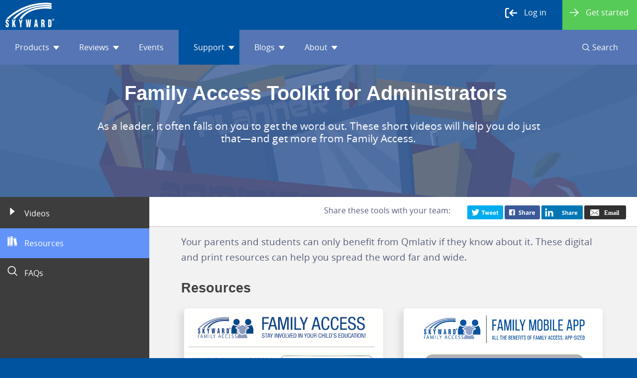

--- FILE ---
content_type: text/html; charset=utf-8
request_url: https://www.skyward.com/Support/Parents-and-Students/Qmlativ-Toolkit/Administrators?filter=R
body_size: 469991
content:
<!DOCTYPE html>


<html>
    <head>
        <title> Qmlativ Family Access Toolkit: Administrators | Skyward</title>
        <meta content="As an administrator, there is plenty you can do to help raise awareness and untap the full potential of Family Access. Here&#x27;s everything you need to prep for takeoff. " name="description" />
        <meta content="Family Access, administrator, toolkit, power-up" name="keywords" />
        <meta http-equiv="pragma" content="no-cache" />
        <meta http-equiv="Content-Type" content="text/html; charset=utf-8" />
        <meta name="viewport" content="width=device-width, initial-scale = 1.0">
        <meta name="theme-color" content="#5575b4" />
        <link type="image/x-icon" rel="shortcut icon" href="/skyicon.ico" />
        <link rel="apple-touch-icon" href="/apple-touch-icon.png" />
        <link rel="apple-touch-icon-precomposed" href="/apple-touch-icon-precomposed.png" />
        <link rel="apple-touch-icon-120x120" href="/apple-touch-icon-120x120.png" />
        <link rel="apple-touch-icon-120x120-precomposed" href="/apple-touch-icon-120x120-precomposed.png" />
        <link rel="apple-touch-icon-152x152" href="/apple-touch-icon-152x152.png" />
        <link rel="apple-touch-icon-152x152-precomposed" href="/apple-touch-icon-152x152-precomposed.png" />
        <meta name="google-site-verification" content="V2XitpgQiXuqc0oP5NvqJzGc2f-iT90wT44gKg_3V-U" />
        <script type="text/javascript">
            (function() {
                   document.getElementsByTagName('html')[0].setAttribute('lang', 'en-US');
                   document.getElementsByTagName('html')[0].setAttribute('xml:lang','en-US');
            })(); 
        </script>
        <!-- Google Tag Manager -->
        <script>(function(w,d,s,l,i){w[l]=w[l]||[];w[l].push({'gtm.start':
        new Date().getTime(),event:'gtm.js'});var f=d.getElementsByTagName(s)[0],
        j=d.createElement(s),dl=l!='dataLayer'?'&l='+l:'';j.async=true;j.src=
        'https://www.googletagmanager.com/gtm.js?id='+i+dl;f.parentNode.insertBefore(j,f);
        })(window,document,'script','dataLayer','GTM-KLGZSW6');</script>
        <!-- End Google Tag Manager -->
        <!-- Google tag (gtag.js) -->
        <script async src="https://www.googletagmanager.com/gtag/js?id=G-6T4W0E6J6W"></script>
        <script>
            window.dataLayer = window.dataLayer || [];
            function gtag(){dataLayer.push(arguments);}
            gtag('js', new Date());

            gtag('config', 'G-6T4W0E6J6W');
        </script>
        <!-- HTML 5 Shiv -->
        <!--[if lt IE 9]>
          <script async type="text/javascript" src="https://cdnjs.cloudflare.com/ajax/libs/html5shiv/3.7.3/html5shiv.js"></script>
        <![endif]-->
        <!-- Pardot Code for https://www.skyward.com/ -->
        <script type="text/javascript">
            piAId = '65422';
            piCId = '1452';

            (function () {
                function async_load() {
                    var s = document.createElement('script'); s.type = 'text/javascript';
                    s.src = ('https:' == document.location.protocol ? 'https://pi' : 'http://cdn') + '.pardot.com/pd.js';
                    var c = document.getElementsByTagName('script')[0]; c.parentNode.insertBefore(s, c);
                }
                if (window.attachEvent) { window.attachEvent('onload', async_load); }
                else { window.addEventListener('load', async_load, false); }
            })();
        </script>
        <!-- End Pardot Code -->

        <script type="application/ld+json">
        </script>
        <link href='https://fonts.googleapis.com/css?family=Work+Sans' rel='stylesheet' type='text/css'>
        <script src="/lib/jquery/jquery.js"></script>
        <script src="/lib/bootstrap/js/bootstrap.js"></script>
        <link href="/css/site.css" rel="stylesheet" />
        <link href="/css/menu.css" rel="stylesheet" />
        <link href="/css/home.css" rel="stylesheet" />
        <base href="/" />
        <link rel="canonical" href="https://www.skyward.com/support/parents-and-students/qmlativ-toolkit/administrators" />
        
                                                <link href="/_content/Kentico.Content.Web.Rcl/Content/Bundles/Public/systemPageComponents.min.css" rel="stylesheet" />


        <style type="text/css">
            #consentBox {
                position: fixed;
                width: 100%;
                bottom: -200px;
                background: #f2f2f2;
                padding: 10px;
                -webkit-box-shadow: 0px -4px 6px rgba(50, 50, 50, 0.5);
                -moz-box-shadow: 0px -4px 6px rgba(50, 50, 50, 0.5);
                box-shadow: 0px -4px 6px rgba(50, 50, 50, 0.5);
                text-align: center;
                transition: all 0.3s ease;
                z-index: 300;
                opacity: 0;
            }

            #consentBox.hide {
                opacity: 0;
                pointer-events: none;
                transform: scale(0.8);
                transition: all 0.3s ease;
                bottom: -200px;
            }

            #consentBox.showConsent {
                opacity: 1;
                bottom: 0px;
            }

            ::selection {
                color: #fff;
                background: #229a0f;
            }

            #consentContent p {
                color: #858585;
                margin: 10px 0 10px 0;
                font-size: 17px;
                line-height: 20px;
            }

            #consentContent .buttons {
                display: flex;
                align-items: center;
                justify-content: center;
                margin-top: 10px;
            }

            .consentButton,
            .rejectButton {
                padding: 6px 15px;
                border: none;
                outline: none;
                color: #fff;
                font-size: 16px;
                font-weight: 500;
                border-radius: 5px;
                cursor: pointer;
                transition: all 0.3s ease;
            }

            .consentButton {
                background: #2a910b;
            background: #313131;
                margin-right: 0px;
            }

            .consentButton:hover {
                transform: scale(1.05);
            }

            .rejectButton {
                color: #111211;
                background: transparent;
                border: 2px solid #099c2c;
                text-decoration: none;
            }

            #consentBox img {
                max-width: 90px;
            }

            #consentHeader {
                font-size: 25px;
                font-weight: 600;
                margin-top: 10px;
            }

            #consentContent a {
                text-decoration: none !important;
                transition: all 0.3s ease;
            }

            #consentContent a:hover {
                text-decoration: underline !important;
            }
        </style>
    </head>
<body style="background-color: #00539F; font-family: 'Open Sans', sans-serif !important;">
    <!-- Google Tag Manager (noscript) -->
    <noscript><iframe src="https://www.googletagmanager.com/ns.html?id=GTM-KLGZSW6"
    height="0" width="0" style="display:none;visibility:hidden"></iframe></noscript>
    <!-- End Google Tag Manager (noscript) -->
    <svg aria-hidden="true" style="position: absolute; width: 0; height: 0; overflow: hidden;" version="1.1" xmlns="http://www.w3.org/2000/svg" xmlns:xlink="http://www.w3.org/1999/xlink">
    <defs>
    <symbol id="icon-StaffPlanning" viewBox="0 0 32 32">
    <title>Staff Planning</title>
    <path d="M30.4 1.8h-7.8c-0.2-1-1-1.8-2.2-1.8s-2 0.8-2.2 1.8h-7.8c-0.8 0-1.6 0.6-1.6 1.6v27.2c0 0.8 0.6 1.6 1.6 1.6h20c0.8 0 1.6-0.6 1.6-1.6v-27.4c0-0.8-0.6-1.4-1.6-1.4zM20.4 3.6c-0.6 0-1-0.4-1.2-1h2.2c0 0.6-0.4 1-1 1zM20.4 1.4c0.4 0 0.6 0.2 0.8 0.4h-1.6c0.2-0.2 0.6-0.4 0.8-0.4zM31 30.4c0 0.2-0.2 0.4-0.4 0.4h-20c-0.2 0-0.4-0.2-0.4-0.4v-27.2c0-0.2 0.2-0.4 0.4-0.4h7.4c0 0.2 0 0.2 0 0.4h-4.2c-0.2 0-0.4 0.2-0.4 0.4v0h-1c-0.8 0-1.4 0.6-1.4 1.4v22.2c0 0.8 0.6 1.4 1.4 1.4h16c0.8 0 1.4-0.6 1.4-1.4v-22c0-0.8-0.6-1.4-1.4-1.4h-0.8c0-0.2-0.2-0.4-0.4-0.4h-4.2c0-0.2 0-0.2 0-0.4h7.6c0.2 0 0.4 0.2 0.4 0.4v27zM27.6 5.4v-0.6h0.8c0.2 0 0.4 0.2 0.4 0.4v22.2c0 0.2-0.2 0.4-0.4 0.4h-16c-0.2 0.2-0.4 0-0.4-0.2v-22.4c0-0.2 0.2-0.4 0.4-0.4h1v0.8h14.2z"></path>
    <path d="M4.8 7.8l-3.8 16.4 2 0.4 3.8-16.4-0.4-2.8z"></path>
    <path d="M26 18.8c0.2-3-2.4-4.8-2.4-4.8s-1.4 1.2-3.2 1.2c-1.8 0-3-1.2-3-1.2-2.8 1.2-2.6 4.8-2.6 4.8h11.2z"></path>
    <path d="M24.4 10.4c0 2.209-1.791 4-4 4s-4-1.791-4-4c0-2.209 1.791-4 4-4s4 1.791 4 4z"></path>
    <path d="M25.4 20.2l-0.6-0.6-6.2 6.6-3-3.4-0.8 0.8 3.8 4z"></path>
    </symbol>
    <symbol id="icon-Account" viewBox="0 0 32 32">
    <title>Account</title>
    <path d="M18.987 17.92v3.627c1.173-0.213 1.707-0.747 1.707-1.707 0-0.747-0.533-1.387-1.707-1.92z"></path>
    <path d="M15.573 11.733c0 0.853 0.533 1.493 1.707 2.027v-3.733c-1.173 0.213-1.707 0.747-1.707 1.707z"></path>
    <path d="M4.48 0.213v3.2h-4.48v3.093h4.48v5.227h-4.48v3.093h4.48v5.227h-4.48v3.2h4.48v5.76h-4.48v3.2h32v-32h-27.52zM22.613 22.933c-0.853 0.853-2.027 1.28-3.627 1.493v2.667h-1.813v-2.56c-1.6 0-3.2-0.427-4.587-1.067v-3.307c0.427 0.427 1.173 0.747 2.133 1.067s1.707 0.533 2.453 0.533v-4.373c-1.92-0.747-3.2-1.493-3.84-2.24-0.64-0.853-1.067-1.813-1.067-2.987 0-1.28 0.427-2.347 1.387-3.2s2.027-1.387 3.52-1.6v-2.453h1.813v2.24c1.707 0.107 2.987 0.32 3.84 0.853v3.307c-1.173-0.64-2.347-1.067-3.84-1.28v4.587c1.813 0.64 2.987 1.387 3.84 2.133 0.747 0.853 1.173 1.813 1.173 2.987-0.107 1.28-0.533 2.347-1.387 3.2z"></path>
    </symbol>
    <symbol id="icon-AccountPayable" viewBox="0 0 31 32">
    <title>AccountPayable</title>
    <path d="M2.577 9.557h9.557c-0.215 0.43-0.43 1.181-0.43 1.718h-9.128c-0.43 0-0.859 0.43-0.859 0.859v1.181h10.094c0.644 3.651 4.403 5.154 4.403 5.154l-14.497-0.107v7.946c0 0.43 0.43 0.859 0.859 0.859h10.631l0.107 0.107c0.43 0.43 0.966 0.859 1.289 1.181v0l0.43 0.215h-12.456c-1.289 0-2.577-1.181-2.577-2.577v-14.067c0-1.289 1.181-2.47 2.577-2.47z"></path>
    <path d="M23.624 28.242v3.758h-2.577v-3.651c-2.362 0-4.617-0.537-6.658-1.611v-4.832c0.644 0.537 1.718 1.074 3.007 1.503 1.396 0.43 2.577 0.752 3.544 0.859v-6.336c-2.685-0.966-4.617-2.148-5.584-3.329s-1.503-2.577-1.503-4.295c0-1.825 0.644-3.436 1.933-4.725s3.007-2.040 5.154-2.255v-3.221h2.685v3.221c2.47 0.107 4.295 0.537 5.477 1.181v4.725c-1.611-1.181-3.436-1.718-5.477-1.933v6.658c2.577 0.966 4.403 1.933 5.477 3.114s1.611 2.577 1.611 4.295c0 1.933-0.644 3.544-1.826 4.725-1.289 1.181-3.007 1.825-5.262 2.148zM21.047 12.886v-5.584c-1.611 0.322-2.47 1.181-2.47 2.577 0 1.181 0.859 2.148 2.47 3.007zM23.624 18.792v5.262c1.718-0.215 2.47-1.074 2.47-2.47 0-1.181-0.859-2.040-2.47-2.792z"></path>
    <path d="M3.221 21.047h9.020v1.933h-9.020v-1.933z"></path>
    <path d="M3.221 24.268h9.020v1.718h-9.020v-1.718z"></path>
    </symbol>
    <symbol id="icon-AccountReceivable" viewBox="0 0 31 32">
    <title>AccountReceivable</title>
    <path d="M19.114 28.886h-16.537c-1.289 0-2.577-1.181-2.577-2.577v-14.067c0-1.289 1.181-2.47 2.577-2.47h14.067c0.322 0.752 0.322 1.181 0.537 1.718h-14.604c-0.43 0-0.859 0.43-0.859 0.859v1.181h15.678c0.322 3.758 0.107 5.047 0.107 5.047h-15.785v7.946c0 0.43 0.43 0.859 0.859 0.859l14.926-0.215 0.644 0.644z"></path>
    <path d="M3.221 21.262h9.020l1.718 1.933h-10.738z"></path>
    <path d="M3.221 24.483h11.812l1.503 1.718h-13.315z"></path>
    <path d="M8.591 1.396c0 0 11.275-2.148 9.987 20.081l-4.188 0.752 8.698 9.664 6.55-11.383-3.866 0.107c0 0 1.396-26.309-17.181-19.221z"></path>
    </symbol>
    <symbol id="icon-Activate" viewBox="0 0 31 32">
    <title>Activate</title>
    <path d="M20.267 4.667v0l-0.133 4.933c3.2 1.6 5.067 4.667 5.067 8.533 0 5.467-4.133 9.067-9.467 9.067-5.467 0-9.467-3.6-9.467-9.067 0-3.6 2-6.533 4.933-8.4l-0.133-5.067h-0.133c-5.333 2-9.067 7.067-9.067 13.067 0 7.6 6.267 13.867 13.867 13.867s13.867-6.267 13.867-13.867c0-6-3.867-11.2-9.333-13.067z"></path>
    <path d="M12.8 1.2h5.2v13.067h-5.2v-13.067z"></path>
    </symbol>
    <symbol id="icon-ActivityAccess" viewBox="0 0 32 32">
    <title>ActivityAccess</title>
    <path d="M30.952 5.522l-0.733 0.954-0.734 0.147v1.54l-3.153 2.201-3.44-3.83 0.342-0.586c0 0 0.877 0.569 1.105 0.218s0.509-1.488 0.509-1.488l0.466-0.108-0.389-1.366c0 0 0.216-0.784-0.102-1.108 0 0 0.491-1.118 0.171-1.282s-2.892-1.26-3.652-0.608-1.282 1.705-1.175 2.331c0.106 0.627 0.818 1.835 0.818 1.835l-0.395 1.007-0.419-0.148-6.455 0.22-3.973 4.875-1.291 1.344c0 0 0 1.29 1.229 1.846l0.588-0.586c0 0 0.513 0.418 0.602 0.085 0.216-0.806 0.424-1.625 0.424-1.625l3.227-3.447 2.787 0.441c0 0-3.482 4.631-4.235 5.761-0.464 0.695-5.006 5.021-5.006 5.021s-2.571 0.031-4.936 0.999c-0.691 0.283-2.203-0.182-2.325-0.046-0.47 0.528-0.807 4.693-0.807 4.693s0 0.441 0.367 0.513c0.367 0.073 2.494-2.787 2.494-2.787s6.352-0.171 7.42-0.601c1.067-0.43 4.683-4.167 4.683-4.167l4.239 4.865c0 0-1.182 3.225-1.129 6.987 0.004 0.29-1.327 2.056-0.69 2.157s6.014 0.22 6.014 0.22l-0.294-0.807-2.787-1.246c0 0 2.11-6.343 2.272-8.116 0.093-1.017-4.246-6.019-4.246-6.019l4.784-5.214 3.498 2.994 4.327-4.474 1.365-1.1c0-0.001 0.322-1.775-1.365-2.496z"></path>
    </symbol>
    <symbol id="icon-AddCourseList" viewBox="0 0 32 32">
    <title>AddCourseList</title>
    <path d="M31.531 17.821h-5.358v-4.747h-3.71v4.747h-5.050v3.71h5.050v5.117h3.71v-5.117h5.358z"></path>
    <path d="M0.001 32l-0.001-32h14.329l11.783 10.402h-13.46l-0.058-7.929h-10.121l0.001 27.051 23.637-0.022 0.002 2.473-26.113 0.025zM15.107 7.929h4.468l-4.497-3.969 0.030 3.969z"></path>
    </symbol>
    <symbol id="icon-AddCourseRequest" viewBox="0 0 33 32">
    <title>AddCourseRequest</title>
    <path d="M27.044 7.221l0.425-3.823-9.628-1.133-0.85-2.265-12.885 4.106 0.991 3.115h-0.991v24.496h24.496v-24.496h-1.558zM16.283 5.664l0.283-1.982 9.345 0.991-0.425 2.549h-9.487l0.283-1.558zM15.15 2.124l-0.708 4.956h-7.788l-0.566-1.982 9.062-2.973zM27.044 30.159h-21.381v-21.381h21.522v21.381z"></path>
    <path d="M16.283 11.611c-4.248 0-7.788 3.54-7.788 7.788s3.54 7.788 7.788 7.788 7.788-3.54 7.788-7.788-3.54-7.788-7.788-7.788zM21.522 20.106h-4.673v4.389h-1.558v-4.389h-4.389v-1.558h4.389v-3.965h1.558v3.965h4.673v1.558z"></path>
    </symbol>
    <symbol id="icon-AddHeader2" viewBox="0 0 32 32">
    <title>AddHeader2</title>
    <path d="M27.13 11.409v5.704h-6.678v-5.565h-6.122v-1.948h-14.33v22.4h32v-20.591h-4.87zM29.635 29.357h-27.13v-11.27h27.13v11.27z"></path>
    <path d="M21.565 0.278v5.565h-5.843v4.313h5.843v5.843h4.452v-5.843h5.983v-4.313h-5.983v-5.565z"></path>
    </symbol>
    <symbol id="icon-AddMainSection" viewBox="0 0 32 32">
    <title>AddMainSection</title>
    <path d="M17.333 0h-2.8v4.533h-5.467v3.067h5.467v5.333h3.6v-5.333h5.6v-3.067h-5.6v-4.533z"></path>
    <path d="M25.333 28.667h5.733v3.333h-5.733v-3.333z"></path>
    <path d="M25.333 15.467h5.733v3.6h-5.733v-3.6z"></path>
    <path d="M17.333 15.467h5.733v3.6h-5.733v-3.6z"></path>
    <path d="M17.333 28.667h5.733v3.333h-5.733v-3.333z"></path>
    <path d="M8.267 15.467h5.733v3.6h-5.733v-3.6z"></path>
    <path d="M0.667 15.467h5.733v3.6h-5.733v-3.6z"></path>
    <path d="M9.067 28.667h5.733v3.333h-5.733v-3.333z"></path>
    <path d="M0.667 28.667h5.733v3.333h-5.733v-3.333z"></path>
    <path d="M0.667 20.933h3.6v5.733h-3.6v-5.733z"></path>
    <path d="M27.467 20.933h3.6v5.733h-3.6v-5.733z"></path>
    </symbol>
    <symbol id="icon-AddNote" viewBox="0 0 32 32">
    <title>AddNote</title>
    <path d="M20.699 31.872h-20.699v-31.872h32v20.443h-11.301z"></path>
    <path d="M22.985 32l0.125-9.143 9.018-0.128z"></path>
    </symbol>
    <symbol id="icon-AddPage" viewBox="0 0 32 32">
    <title>AddPage</title>
    <path d="M25.477 19.569v-11.2l-8.123-8.369h-13.046v29.169h10.338c1.354 1.6 3.446 2.708 5.662 2.708 4.062 0 7.262-3.2 7.262-7.262 0-1.969-0.862-3.692-2.092-5.046zM17.231 3.077l4.923 5.046h-4.923v-5.046zM12.923 24.615c0 0.862 0.123 1.6 0.369 2.338h-6.769v-24.615h8.492v8.246h8.246v7.508c-0.985-0.369-1.969-0.615-3.077-0.615-3.938-0.246-7.138 3.077-7.262 7.138zM24.738 25.231h-3.815v3.815h-1.231v-3.815h-3.938v-1.231h3.938v-3.938h1.231v3.938h3.815v1.231z"></path>
    </symbol>
    <symbol id="icon-AddPlus" viewBox="0 0 32 32">
    <title>AddPlus</title>
    <path d="M16.001 0c-8.771-0.036-15.896 7.104-16 16-0.104 8.836 7.164 16 16 16s16-7.164 16-16-7.164-15.962-16-16zM25.849 17.432h-8.476v8.426h-2.783v-8.426h-8.625v-2.783h8.625v-8.675h2.783v8.675h8.476v2.783z"></path>
    </symbol>
    <symbol id="icon-AddPlusLines" viewBox="0 0 32 32">
    <title>AddPlusLines</title>
    <path d="M16 0.139c-8.626 0-15.861 7.235-15.861 16s7.235 15.861 15.861 15.861 16-7.235 16-15.861-7.235-16-16-16zM16 29.217c-7.235 0-13.078-5.843-13.078-13.078s5.843-13.078 13.078-13.078 13.217 5.843 13.217 13.078-5.983 13.078-13.217 13.078z"></path>
    <path d="M17.391 14.609v-8.626h-2.783v8.626h-8.626v2.783h8.626v8.487h2.783v-8.487h8.487v-2.783z"></path>
    </symbol>
    <symbol id="icon-Adjust" viewBox="0 0 32 32">
    <title>Adjust</title>
    <path d="M10.4 2.8v-2.8h-10.4v10.4h10.4v-3h21.6v-4.6z"></path>
    <path d="M29 10.8h-10.4v2.8h-18.6v4.6h18.6v3h10.4v-3h3v-4.6h-3z"></path>
    <path d="M13.6 21.6h-10.4v2.8h-3.2v4.6h3.2v3h10.4v-3h18.4v-4.6h-18.4z"></path>
    </symbol>
    <symbol id="icon-AdjustDrop" viewBox="0 0 32 32">
    <title>AdjustDrop</title>
    <path d="M10.4 2.8v-2.8h-10.4v10.2h10.4v-2.6h21.6v-4.8h-21.6zM7.6 9.6l-1.4-2c-0.4-0.4-0.8-1-1-1.4v0c-0.4 0.4-0.8 1-1.2 1.4l-1.4 2h-2l3.4-4.4-3.2-4.4h2l1.4 1.8c0.4 0.4 0.6 1 1 1.4v0c0.4-0.4 0.8-0.8 1-1.2l1.4-1.8h2l-3.4 4 3.4 4.6h-2z"></path>
    <path d="M29 13.6v-2.8h-10.4v2.8h-18.6v4.6h18.6v2.8h10.4v-2.6h3v-4.8h-3zM26.2 20.4l-1.4-2c-0.4-0.6-0.8-1-1-1.6v0c-0.4 0.6-0.6 1-1 1.6l-1.4 2h-2l3.4-4.4-3.4-4.4h2l1.4 1.8c0.4 0.4 0.6 1 1 1.4v0c0.4-0.6 0.6-1 1-1.4l1.4-1.8h2l-3.4 4.2 3.4 4.6h-2z"></path>
    <path d="M13.6 24.4v-2.8h-10.4v2.8h-3.2v4.6h3.2v3h10.4v-2.8h18.4v-4.6h-18.4zM10.6 31.2l-1.4-2c-0.4-0.6-0.8-1-1-1.6v0c-0.4 0.6-0.6 1-1 1.6l-1.4 2h-2l3.4-4.4-3.4-4.2h2l1.4 1.8c0.4 0.4 0.6 1 1 1.4v0c0.4-0.6 0.6-1 1-1.4l1.4-1.8h2l-3.4 4.2 3.4 4.6h-2z"></path>
    </symbol>
    <symbol id="icon-AdjustedSection" viewBox="0 0 32 32">
    <title>AdjustedSection</title>
    <path fill="#8adbce" style="fill: var(--color1, #8adbce)" d="M29.44 16c0 7.423-6.017 13.44-13.44 13.44s-13.44-6.017-13.44-13.44c0-7.423 6.017-13.44 13.44-13.44s13.44 6.017 13.44 13.44z"></path>
    <path fill="#000" style="fill: var(--color2, #000)" d="M16 0c-8.8 0-16 7.2-16 16s7.2 16 16 16 16-7.2 16-16-7.2-16-16-16zM16 29.44c-7.36 0-13.44-6.080-13.44-13.44s6.080-13.44 13.44-13.44 13.44 6.080 13.44 13.44-6.080 13.44-13.44 13.44z"></path>
    <path fill="#000" style="fill: var(--color2, #000)" d="M14.080 17.6h-3.84l-0.8 2.4h1.28v1.28h-4.16v-1.28h1.28l2.88-8.16h-1.28v-1.12h5.44v1.28h-1.28l3.040 8.16h1.12v1.28h-4.16v-1.28h1.28l-0.8-2.56zM13.76 16.32l-1.44-4.48h-0.16l-1.44 4.48h3.040z"></path>
    <path fill="#000" style="fill: var(--color2, #000)" d="M18.24 21.28v-3.84h1.28v0.96c0.64 1.12 1.44 1.76 2.56 1.76 0.48 0 0.96-0.16 1.28-0.48s0.48-0.8 0.48-1.28c0-0.48-0.16-0.8-0.48-1.12-0.32-0.16-0.8-0.48-1.76-0.64-0.96-0.32-1.6-0.48-2.080-0.8-0.48-0.16-0.8-0.48-1.12-0.96s-0.48-0.96-0.48-1.44c0-0.96 0.32-1.6 0.96-2.080s1.28-0.8 2.24-0.8c0.8 0 1.6 0.32 2.4 0.8v-0.8h1.28v3.2h-1.28v-0.64c-0.48-0.8-1.28-1.28-2.24-1.28-0.64 0-0.96 0.16-1.28 0.48s-0.48 0.64-0.48 0.96c0 0.32 0 0.48 0.16 0.8 0.32 0.16 0.48 0.32 0.8 0.32s0.8 0.32 1.44 0.48c0.96 0.32 1.6 0.48 2.080 0.64s0.8 0.64 1.12 1.12c0.32 0.48 0.48 1.12 0.48 1.76 0 0.96-0.32 1.6-0.96 2.24s-1.44 0.96-2.4 0.96c-0.96 0-1.92-0.32-2.56-1.12v0.96l-1.44-0.16z"></path>
    </symbol>
    <symbol id="icon-AdminAccess" viewBox="0 0 32 32">
    <title>AdminAccess</title>
    <path d="M9.415 32c-2.066 0-4.306-0.719-6.359-2.78-4.681-4.699-2.985-9.57-1.433-11.49 0.030-0.039 0.065-0.076 0.101-0.111l16.67-16.083c0.036-0.035 0.073-0.066 0.114-0.097 1.512-1.141 5.171-2.596 8.174 0.061 3.434 3.038 2.87 7.526 1.605 9.080-0.778 0.958-13.385 13.207-15.023 14.8-0.313 0.36-1.781 1.916-3.774 2.041-1.133 0.069-2.236-0.349-3.172-1.221-0.987-0.919-1.523-2.024-1.551-3.194-0.046-1.951 1.297-3.383 1.451-3.54l12.514-12.457 1.721 1.731-12.501 12.444c0.001 0-0.774 0.834-0.744 1.778 0.015 0.508 0.269 0.983 0.774 1.454 0.443 0.413 0.868 0.602 1.356 0.57 1.091-0.069 2.089-1.212 2.099-1.224 0.028-0.032 0.057-0.064 0.089-0.094 5.657-5.494 14.286-13.923 14.87-14.628 0.364-0.447 1.199-3.475-1.329-5.711-2.109-1.864-4.631-0.256-5.041 0.026l-16.544 15.96c-0.438 0.586-2.761 4.102 1.304 8.183 4.144 4.161 8.796 0.846 9.36 0.415l15.968-16.084 1.732 1.718-16.024 16.141c-0.033 0.033-0.069 0.065-0.107 0.096-1.308 1.043-3.661 2.218-6.3 2.218z"></path>
    </symbol>
    <symbol id="icon-AdvanceBudget" viewBox="0 0 32 32">
    <title>AdvanceBudget</title>
    <path d="M5 19.4h14v2.2h-14v-2.2z"></path>
    <path d="M5 23.6h14v2.2h-14v-2.2z"></path>
    <path d="M6 15.2c-0.6-0.4-1-0.4-1.2-0.6v1.4c0.8 0.4 1.6 0.6 2.4 0.6v1.4h1v-1.4c0.8 0 1.6-0.2 1.8-0.6 0.6-0.6 0.8-1.2 0.8-1.8s-0.2-1-0.6-1.4c-0.4-0.4-1-0.8-2-1.2v-2.4c0.8 0 1.4 0.4 2 0.8v-1.8c-0.4-0.2-1-0.4-2-0.4v-1.2h-1v1.2c-0.8 0-1.4 0.4-1.8 0.8s-0.8 1-0.8 1.8c0 0.4 0.2 1 0.6 1.6 0.4 0.4 1 0.8 2 1.2v2.2c-0.2 0-0.6 0-1.2-0.2zM8.2 13.4c0.6 0.4 1 0.6 1 1 0 0.6-0.4 0.8-1 1v-2zM6.4 10.2c0-0.6 0.2-0.8 0.8-1v2c-0.6-0.2-0.8-0.6-0.8-1z"></path>
    <path d="M32 15.4l-5.2-4.8v2.6h-2.8v-3.8l-9-9.4h-15v32h24v-14.2h2.8v3.2l5.2-5.6zM21.2 29.2h-18.6v-26.6h11.4v7.4h7.4v19.2z"></path>
    <path d="M12.8 14.6h6v2.4h-6v-2.4z"></path>
    </symbol>
    <symbol id="icon-AdvancedSecurity" viewBox="0 0 32 32">
    <title>AdvancedSecurity</title>
    <path d="M29.357 5.426c-8.487 0-13.217-5.426-13.217-5.426s-5.426 5.426-13.913 5.426c0 0-0.835 10.574 1.948 16.696 1.948 4.313 5.983 7.791 11.548 9.878 5.704-2.087 9.6-5.426 11.687-9.739 2.783-6.122 1.948-16.835 1.948-16.835zM15.861 8.348c2.783 0 5.009 2.226 5.009 5.009s-2.226 5.009-5.009 5.009c-2.783 0-5.009-2.226-5.009-5.009s2.226-5.009 5.009-5.009zM22.539 23.652h-13.774c0 0-0.278-4.313 3.2-5.983 0 0 1.53 1.67 3.757 1.67 2.365 0 4.035-1.53 4.035-1.53s3.2 2.226 2.783 5.843z"></path>
    </symbol>
    <symbol id="icon-Aggregate" viewBox="0 0 32 32">
    <title>Aggregate</title>
    <path d="M23.4 13.8c0.6 0.8 1 1.4 1.6 3.8 2.6-3.2 3.6-3.8 5.2-3.8 1 0 2 0.8 2 1.6s-0.8 1.4-1.8 1.4c-0.8 0-1.2-0.6-1.8-0.6-0.8 0-2 1-3 2.6l1 4.4c0.2 1 0.6 1.4 1.2 1.4s1-0.2 2.2-1.6l0.6 0.4c-2 2.4-3.4 3.4-5 3.4s-2.4-1.2-3.2-4.4l-0.8 1c-2 2.6-2.6 3.2-4.4 3.2-1.2 0-2-0.6-2-1.6 0-0.8 0.8-1.6 1.8-1.6s1.4 0.6 2 0.6c0.6 0 0.8-0.2 1.6-1.2l1.4-2-1-4.2c-0.2-1.4-0.8-2-1.8-2-0.2 0-0.6 0-1.2 0v0l5.4-0.8z"></path>
    <path d="M14 8.8c1.2-2.4 0.8-3.4 3.8-6.4 1-0.8 3.6-2.4 6-2.4 3.2 0 4.4 1.2 4.4 2.4 0 0.8-0.8 1.6-2 1.6-1.6 0-2.2-0.6-2.4-1.6 0-0.4-0.4-1-1.2-1-2.6 0-3.4 4-4.4 7.4l4 0.2c0.2 0 0.2 0.2 0.2 0.4l-0.4 1.4c0 0.2 0 0.4-0.2 0.4h-4.2c-0.6 2.8-2 7.8-3.4 11.2-1.8 4.6-5.4 9.4-10 9.4-2.2 0-3.6-0.8-3.6-2 0-0.8 0.6-1.6 1.8-1.6s1.8 0.8 2 1.8c0 0.4 0.4 0.6 0.8 0.6 1.8 0 3.4-2.6 5-8.4l3-10.4h-3.2c0-0.4-0.2-0.6-0.2-0.8l0.4-1.6c0-0.2 0-0.4 0.2-0.4l3.6-0.2z"></path>
    </symbol>
    <symbol id="icon-Analytics" viewBox="0 0 32 32">
    <title>Analytics</title>
    <path d="M5.333 24.792v7.158h-5.333v-1.684l5.333-5.474zM9.684 19.459l2.105 3.228v9.263h-4.772v-9.263l2.667-3.228zM18.807 18.898v13.053h-4.772v-8.281l4.772-4.772zM25.684 12.021v19.93h-4.772v-14.596l4.772-5.333zM32.281-0.050l-4.211 10.667-1.965-2.105-12.211 12.772-3.93-3.93-9.825 10.105v-4.772l9.825-10.246 3.93 3.93 9.684-10.105-2.105-1.965 10.807-4.351z"></path>
    </symbol>
    <symbol id="icon-Applicant-Tracking" viewBox="0 0 60 60">
    <title>Applicant Tracking</title>
    <path d="M8.1 12.5h17.8v2.9H8.1zM33.8 38.8s1.8 2.1 4.4 2.1c2.9 0 5-2.1 5-2.1s3.8 2.9 3.5 7.4h-17c.3.1 0-5.3 4.1-7.4z"></path>
    <circle cx="38.5" cy="33.5" r="6.2"></circle>
    <path d="M51 48.9c2.6-2.9 4.1-6.7 4.1-10.9 0-5.6-2.9-10.6-7.1-13.6v-9.1L30 .7H.7V51h27.6c2.9 2.3 6.4 3.5 10.2 3.5s7.3-1.3 10.1-3.4l8.7 8.7 2.3-2.3-8.6-8.6zM3.6 3.6h24.6l.6.3v11.8h15.7l.6.6v6.4c-2-.8-4-1.3-6.3-1.3H8.1v2.9h21c-2.2 1.5-3.9 3.5-5.2 5.9H8.1v2.9h14.5c-.5 1.5-.7 3-.7 4.7 0 .4 0 .8.1 1.2H8v2.9h14.5c.6 2.2 1.6 4.2 2.9 5.9H3.6V3.6zm34.7 47.7C30.9 51.3 25 45.4 25 38s5.9-13.3 13.3-13.3S51.6 30.6 51.6 38c.3 7.3-6 13.3-13.3 13.3z"></path>
    </symbol>  
    <symbol id="icon-ApplySchemaChange" viewBox="0 0 32 32">
    <title>ApplySchemaChange</title>
    <path d="M15.537 0.001l-0.142-0.001c-1.333 0-13.041 0.215-13.55 7.74v17.311l0.1 0.233c0.111 0.256 2.816 6.267 13.11 6.267 0 0 0 0 0.001 0 0.272 0 0.548-0.004 0.831-0.012 10.881-0.334 13.534-5.455 13.642-5.671l0.128-0.258v-17.852c0.004-0.284-0.076-6.948-14.121-7.755zM4.305 10.924c1.974 1.547 5.423 3.191 11.214 3.191 0.105 0 0.212 0 0.318-0.001 5.904-0.060 9.381-1.6 11.359-3.040v2.452c-0.59 0.818-3.327 3.871-11.385 3.953-0.1 0.001-0.198 0.001-0.297 0.001-8.009 0-10.655-3.365-11.209-4.241v-2.315zM4.306 16.751c1.975 1.547 5.423 3.19 11.212 3.19 0.105 0 0.212 0 0.318-0.001 5.904-0.060 9.381-1.6 11.359-3.040v2.294c-0.59 0.818-3.327 3.871-11.385 3.953-8.194 0.095-10.938-3.358-11.504-4.242v-2.154zM15.445 2.46c10.987 0.634 11.707 4.89 11.748 5.244-0.597 0.826-3.338 3.866-11.381 3.947-0.1 0.001-0.198 0.001-0.297 0.001-7.751 0-10.479-3.152-11.148-4.15 0.758-4.969 10.602-5.041 11.078-5.042zM4.192 7.218v0 0zM15.814 29.078c-0.258 0.009-0.508 0.012-0.756 0.012h-0.001c-7.682 0-10.238-3.682-10.748-4.587v-2.085c1.975 1.547 5.423 3.19 11.212 3.19 0.105 0 0.212 0 0.318-0.001 5.904-0.060 9.381-1.6 11.359-3.040v2.404c-0.582 0.809-3.308 3.86-11.383 4.107z"></path>
    </symbol>
    <symbol id="icon-ApproveDeny" viewBox="0 0 32 32">
    <title>ApproveDeny</title>
    <path fill="#14af14" style="fill: var(--color3, #14af14)" d="M17.6 4.667l1.067-1.067-0.933-0.933-0.8 0.933c-1.733-2.133-4.4-3.6-7.2-3.6-5.067 0-9.067 4-9.067 9.067s4 9.067 9.067 9.067c5.067 0 9.067-4 9.067-9.067-0.133-1.6-0.533-3.067-1.2-4.4zM9.733 16.533c-4.133 0-7.6-3.467-7.6-7.6s3.467-7.6 7.6-7.6c2.533 0 4.8 1.333 6.133 3.2l-7.467 8-4.133-4.4-0.933 0.8 5.2 5.467 8-8.667c0.4 0.933 0.667 2 0.667 3.2 0 4.267-3.333 7.6-7.467 7.6z"></path>
    <path fill="#c33" style="fill: var(--color4, #c33)" d="M21.867 13.6c-4.933 0-9.2 4-9.2 9.2s4 9.2 9.2 9.2c4.933 0 9.2-4 9.2-9.2s-4.133-9.2-9.2-9.2zM27.467 24.133h-11.333v-2.667h11.333v2.667z"></path>
    </symbol>
    <symbol id="icon-ArrowDown" viewBox="0 0 32 32">
    <title>ArrowDown</title>
    <path d="M28.876 15.527l-11.377 11.535v-27.061h-2.667v27.093l-11.627-11.48-1.872 1.899 14.86 14.671 14.581-14.784z"></path>
    </symbol>
    <symbol id="icon-ArrowLeft" viewBox="0 0 32 32">
    <title>ArrowLeft</title>
    <path d="M32.259 14.604h-26.841l11.657-10.632-1.797-1.972-15.277 13.937 15.261 14.353 1.828-1.943-11.777-11.077h26.947z"></path>
    </symbol>
    <symbol id="icon-ArrowRight" viewBox="0 0 32 32">
    <title>ArrowRight</title>
    <path d="M16.999 2l-1.828 1.943 11.777 11.077h-26.948v2.667h26.841l-11.655 10.633 1.796 1.969 15.276-13.936z"></path>
    </symbol>
    <symbol id="icon-ArrowTriangleDown" viewBox="0 0 32 32">
    <title>ArrowTriangleDown</title>
    <path d="M15.927 25.624l-15.927-17.458 2.251-2.053 13.71 15.026 14.15-15.045 2.22 2.089z"></path>
    </symbol>
    <symbol id="icon-ArrowTriangleLeft" viewBox="0 0 32 32">
    <title>ArrowTriangleLeft</title>
    <path d="M23.535 32.331l-17.44-16.404 17.458-15.927 2.054 2.251-15.028 13.71 15.045 14.15z"></path>
    </symbol>
    <symbol id="icon-ArrowTriangleRight" viewBox="0 0 32 32">
    <title>ArrowTriangleRight</title>
    <path d="M8.166 32.332l-2.053-2.254 15.028-13.708-15.046-14.15 2.089-2.22 17.442 16.404z"></path>
    </symbol>
    <symbol id="icon-ArrowTriangleUp" viewBox="0 0 32 32">
    <title>ArrowTriangleUp</title>
    <path d="M2.22 25.624l-2.22-2.089 16.404-17.44 15.927 17.458-2.251 2.054-13.71-15.028z"></path>
    </symbol>
    <symbol id="icon-ArrowUp" viewBox="0 0 32 32">
    <title>ArrowUp</title>
    <path d="M30.289 15.276l-13.936-15.276-14.353 15.26 1.943 1.828 11.076-11.775v26.945h2.667v-26.843l10.635 11.657z"></path>
    </symbol>
    <symbol id="icon-Asset" viewBox="0 0 32 32">
    <title>Asset</title>
    <path d="M27.2 1.76h-1.6v-1.76h-1.28v1.76h-4.32v-1.76h-1.28v1.76h-4.32v-1.76h-1.12v1.76h-4.32v-1.76h-1.12v1.76h-2.080c-1.6 0-2.88 1.44-2.88 3.040v24.32c0 1.6 1.28 2.88 2.88 2.88h21.44c1.6 0 2.88-1.28 2.88-2.88v-24.32c0.16-1.6-1.12-3.040-2.88-3.040zM19.68 16.64c-1.12-0.64-1.76-1.44-1.76-2.24 0-1.12 0.64-1.76 1.92-1.92v4.16zM28 28.96c0 0.32-0.32 0.64-0.64 0.64h-5.76v-1.6c1.6-0.32 2.88-0.8 4-1.6 0.8-0.8 1.28-2.080 1.28-3.52 0-1.28-0.32-2.4-1.28-3.2s-2.080-1.6-4-2.4v-4.8c1.6 0.16 2.88 0.48 4 1.44v-3.52c-0.8-0.48-2.24-0.8-4-0.96v-2.4h-1.92v2.4c-1.6 0.16-2.88 0.8-3.84 1.76s-1.44 2.080-1.44 3.52c0 1.28 0.32 2.4 1.12 3.2 0.8 0.96 2.24 1.76 4.16 2.56v4.64c-0.8 0-1.6-0.32-2.72-0.64-0.96-0.32-1.76-0.8-2.24-1.12v3.52c1.44 0.8 3.2 1.28 4.96 1.28v1.6h-14.080c-0.32 0-0.64-0.32-0.64-0.64v-24.32c0-0.32 0.32-0.64 0.64-0.64h2.24v1.76h1.28v-1.76h4.32v1.76h0.96v-1.76h4.48v1.76h1.28v-1.76h4.32v1.76h1.12v-1.76h1.76c0.32 0 0.64 0.32 0.64 0.64v24.16zM21.6 24.96v-4c1.28 0.64 1.76 1.28 1.76 2.080 0.16 1.12-0.48 1.76-1.76 1.92z"></path>
    <path d="M6.72 9.6v1.76h7.2c0 0 0.16-0.8 1.6-1.76 0 0-8.8 0-8.8 0z"></path>
    <path d="M6.72 16.48v1.76h7.36c0 0-0.48-0.48-0.8-1.76h-6.56z"></path>
    <path d="M6.72 25.12h6.72v-1.76h-6.72z"></path>
    <path d="M23.36 16.96c1.6 0.64 2.4 1.28 2.4 1.28v-1.92h-2.4v0.64z"></path>
    </symbol>
    <symbol id="icon-AtRisk" viewBox="0 0 32 32">
    <title>AtRisk</title>
    <path fill="#6b1108" style="fill: var(--color5, #6b1108)" d="M0.16 17.44c0.96-0.16 2.4-0.32 3.84-0.32 1.92 0 3.2 0.32 4.16 0.96 0.8 0.64 1.12 1.44 1.12 2.72 0 1.6-1.12 2.72-2.24 3.2v0c0.96 0.32 1.44 1.28 1.76 2.4 0.48 1.44 0.8 3.2 1.12 3.68h-3.040c-0.16-0.32-0.48-1.28-0.96-2.88-0.32-1.6-0.96-2.080-2.080-2.080h-0.8v5.12h-2.88v-12.8zM3.040 23.040h1.12c1.44 0 2.4-0.8 2.4-1.92s-0.8-1.76-2.080-1.76c-0.64 0-1.12 0-1.28 0.16v3.52z"></path>
    <path fill="#6b1108" style="fill: var(--color5, #6b1108)" d="M12.48 17.28v12.96h-3.040v-12.96h3.040z"></path>
    <path fill="#6b1108" style="fill: var(--color5, #6b1108)" d="M12.96 27.2c0.8 0.48 1.92 0.8 3.2 0.8s2.080-0.48 2.080-1.44c0-0.8-0.64-1.28-2.24-1.76-2.080-0.8-3.52-1.92-3.52-3.84 0-2.24 1.92-3.84 4.96-3.84 1.44 0 2.56 0.32 3.36 0.64l-0.64 2.4c-0.48-0.32-1.44-0.64-2.72-0.64s-1.92 0.64-1.92 1.28c0 0.8 0.8 1.12 2.4 1.76 2.24 0.8 3.36 2.080 3.36 3.84 0 2.24-1.6 4-5.28 4-1.44 0-2.88-0.32-3.68-0.8l0.64-2.4z"></path>
    <path fill="#6b1108" style="fill: var(--color5, #6b1108)" d="M21.28 17.28h2.88v5.76c0.32-0.48 0.64-0.96 0.96-1.44l2.88-4.32h3.52l-4.32 5.44 4.48 7.36h-3.36l-3.2-5.6-1.12 1.44v4.16h-2.88v-12.8z"></path>
    <path fill="#6b1108" style="fill: var(--color5, #6b1108)" d="M10.4 11.52l-0.96 3.36h-3.040l4-12.96h3.84l4 12.96h-3.2l-0.96-3.36h-3.68zM13.76 9.28l-0.8-2.72c-0.32-0.8-0.48-1.76-0.8-2.4v0c-0.16 0.64-0.32 1.76-0.64 2.4l-0.64 2.72h2.88z"></path>
    <path fill="#6b1108" style="fill: var(--color5, #6b1108)" d="M18.88 4.32h-3.52v-2.4h9.92v2.4h-3.52v10.4h-2.88v-10.4z"></path>
    </symbol>
    <symbol id="icon-Attachments" viewBox="0 0 32 32">
    <title>Attachments</title>
    <path d="M10.56 2.24c1.28-1.28 3.040-2.24 5.6-2.24 5.76 0 7.68 4.16 8 6.4v0.16l-0.48 20.32v0.16c-0.32 1.6-1.6 4.8-5.12 4.96-4 0.32-6.4-3.040-6.56-4.64-0.16-1.28 0-16.64 0.16-18.72 0-0.32 0-2.4 1.12-3.68 0.64-0.8 1.6-1.12 2.72-1.12s2.24 0.32 3.040 0.96c1.28 1.28 1.28 3.2 1.28 3.2l-0.16 15.52h-2.24l0.16-15.52c0 0 0-0.96-0.64-1.6-0.32-0.32-0.8-0.32-1.44-0.32-0.48 0-0.96 0.16-1.12 0.48-0.64 0.8-0.48 2.080-0.48 2.080v0.16c-0.32 6.88-0.48 17.44-0.48 18.24 0 0.48 1.44 3.040 4.32 2.72 2.4-0.16 3.040-2.72 3.040-3.040l0.48-20.16c-0.16-0.64-0.8-4.32-5.76-4.32-5.12 0-6.080 4.96-6.080 5.6v19.68h-2.080l0.16-20v-0.16c0-1.44 0.8-3.36 2.56-5.12z"></path>
    </symbol>
    <symbol id="icon-Attendance" viewBox="0 0 32 32">
    <title>Attendance</title>
    <path d="M21.517 4.828l-9.517-4.69c0 0-0.966-0.552-2.345 0.138s-8.966 4.414-8.966 4.414-1.103 0.828 0 1.241c1.103 0.414 1.793 0.828 1.793 0.828v2.621h0.69l0.138-2.345 2.345 1.103c-0.414 0.828-0.552 1.655-0.552 2.483 0 3.31 2.759 6.069 6.069 6.069s6.069-2.759 6.069-6.069c0-0.966-0.138-1.793-0.552-2.483 2.345-1.103 4.69-2.207 4.69-2.207s0.966-0.414 0.138-1.103z"></path>
    <path d="M3.034 10.483l-0.966 0.138-0.552 2.897c0 0 1.655 0.828 2.207 0l-0.69-3.034z"></path>
    <path d="M16.552 28l-6.483-6.897-1.931 1.931 8.414 8.966 15.31-16.138-1.931-1.931z"></path>
    <path d="M7.172 23.862l-0.828-0.966 0.966-0.828 2.069-1.931 0.966-0.828 0.828 0.966 4.138 4.414h2.897l2.069-2.207c-0.69-3.724-3.724-5.931-3.724-5.931s-2.345 2.207-5.655 2.207c-3.034 0-5.103-2.207-5.103-2.207-4.69 2.207-4.276 8.138-4.276 8.138h6.621l-0.966-0.828z"></path>
    </symbol>
    <symbol id="icon-AttendanceType" viewBox="0 0 32 32">
    <title>AttendanceType</title>
    <path fill="#c9f0c9" style="fill: var(--color6, #c9f0c9)" d="M29.44 16c0 7.423-6.017 13.44-13.44 13.44s-13.44-6.017-13.44-13.44c0-7.423 6.017-13.44 13.44-13.44s13.44 6.017 13.44 13.44z"></path>
    <path fill="#000" style="fill: var(--color2, #000)" d="M16 0c-8.8 0-16 7.2-16 16s7.2 16 16 16 16-7.2 16-16-7.2-16-16-16zM16 29.44c-7.36 0-13.44-6.080-13.44-13.44s6.080-13.44 13.44-13.44 13.44 6.080 13.44 13.44-6.080 13.44-13.44 13.44z"></path>
    <path fill="#000" style="fill: var(--color2, #000)" d="M13.76 17.6h-4l-0.8 2.56h1.44v1.44h-4.32v-1.44h1.44l3.040-8.16h-1.6v-1.44h5.6v1.28h-1.44l3.040 8.16h1.28v1.44h-4.32v-1.44h1.44l-0.8-2.4zM13.28 16.32l-1.44-4.48-1.44 4.64h2.88z"></path>
    <path fill="#000" style="fill: var(--color2, #000)" d="M20.8 20.16v-8.32h-2.24v2.72h-1.44v-4h8.8v4.16h-1.44v-2.88h-2.24v8.16h1.44v1.44h-4.48v-1.44l1.6 0.16z"></path>
    </symbol>
    <symbol id="icon-AutoSchedule" viewBox="0 0 32 32">
    <title>AutoSchedule</title>
    <path d="M28.667 25.467l1.2 0.933 0.4-5.467-5.2 1.733 1.467 1.067c-6.8 8.8-15.867 3.467-15.867 3.467s-0.933 1.333-1.333 2.533c11.333 5.6 18.133-2.667 19.333-4.267z"></path>
    <path d="M18.267 2l0.267-1.6-5.067 2.4 4 3.6 0.267-1.733c11.067 1.733 10.667 12.133 10.667 12.133s1.6 0.267 2.8 0c-0.4-12.667-10.933-14.667-12.933-14.8z"></path>
    <path d="M2.533 22.533l-1.467 0.533 4.533 3.2 1.2-5.333-1.733 0.667c-3.867-10.533 5.467-15.333 5.467-15.333s-0.667-1.467-1.467-2.4c-10.667 6.533-7.333 16.8-6.533 18.667z"></path>
    <path d="M24.533 16.4h-6c-0.267-0.667-0.667-1.333-1.333-1.6v-8.133h-2.4v8.267c-0.8 0.4-1.2 1.2-1.2 2.133 0 1.467 1.2 2.533 2.533 2.533 0.8 0 1.467-0.4 2-0.933h6.533v-2.267z"></path>
    </symbol>
    <symbol id="icon-AVID" viewBox="0 0 32 32">
    <title>AVID</title>
    <path d="M17.28 8.64c0 0 1.76 0.64 7.040-5.28s4.48-2.4 4.48-2.4l-7.36 9.76c0 0-1.44 2.080 0.16 4.96s5.6 13.6 5.6 13.6 1.92 5.28-1.6 1.6c-2.080-2.56-5.28-10.080-7.36-12-0.16-0.48-0.96-0.32-1.44-0.16-0.96 0.64-2.4 2.080-4.48 6.4-3.68 7.36-4 7.040-5.12 6.56-1.44-0.8 6.56-17.6 6.56-17.6s1.44-0.96-1.12-4.48-4.48-5.28-4.48-5.28-2.56-4 0.8-1.6 4.96 6.24 8.32 5.92z"></path>
    <path d="M18.398 4.149c0.163 1.493-0.417 2.782-1.295 2.878s-1.723-1.037-1.886-2.53c-0.163-1.493 0.417-2.782 1.295-2.878s1.723 1.037 1.886 2.53z"></path>
    </symbol>
    <symbol id="icon-BankLogo" viewBox="0 0 32 32">
    <title>BankLogo</title>
    <path d="M0.4 18.904h12.243v0.348h-12.243v-0.348z"></path>
    <path d="M1.096 19.67l-0.591-0.591 0.591-0.591h-0.504l-0.591 0.591 0.591 0.591z"></path>
    <path d="M19.339 18.904h9.913v0.348h-9.913v-0.348z"></path>
    <path d="M28.557 18.487l0.591 0.591-0.591 0.591h0.504l0.591-0.591-0.591-0.591z"></path>
    <path d="M30.991 12.226h0.348v1.861h-0.348v-1.861z"></path>
    <path d="M30.574 12.922l0.591-0.591 0.591 0.591v-0.504l-0.591-0.591-0.591 0.591z"></path>
    <path d="M30.991 17.53h0.348v1.652h-0.348v-1.652z"></path>
    <path d="M31.757 18.47l-0.591 0.591-0.591-0.591v0.504l0.591 0.591 0.591-0.591z"></path>
    <path d="M13.078 19.53v-0.278c0.104 0.070 0.209 0.087 0.313 0.087 0.087 0 0.157-0.017 0.191-0.052s0.070-0.087 0.070-0.157c0-0.139-0.104-0.209-0.313-0.209-0.070 0-0.157 0-0.261 0.017l0.052-0.817h0.765v0.261h-0.522l-0.017 0.296c0.052 0 0.104 0 0.139 0 0.157 0 0.261 0.035 0.348 0.122s0.122 0.191 0.122 0.313c0 0.139-0.052 0.261-0.157 0.365s-0.243 0.139-0.417 0.139c-0.104-0.035-0.226-0.052-0.313-0.087z"></path>
    <path d="M15.235 18.296c-0.070 0.122-0.122 0.226-0.174 0.33s-0.104 0.209-0.139 0.313-0.070 0.209-0.104 0.313-0.052 0.209-0.070 0.33h-0.33c0.017-0.122 0.052-0.226 0.070-0.33s0.070-0.209 0.104-0.313 0.087-0.191 0.139-0.296 0.104-0.191 0.157-0.278h-0.678v-0.261h1.009v0.191z"></path>
    <path d="M15.409 19.165c0-0.035 0-0.087 0.017-0.122s0.035-0.070 0.052-0.104 0.052-0.070 0.087-0.087 0.070-0.052 0.122-0.070c-0.070-0.035-0.139-0.087-0.174-0.139s-0.070-0.122-0.070-0.191c0-0.052 0.017-0.104 0.035-0.157s0.052-0.087 0.104-0.122 0.087-0.070 0.157-0.087 0.122-0.035 0.191-0.035c0.070 0 0.139 0.017 0.191 0.035s0.104 0.052 0.157 0.087 0.070 0.070 0.104 0.122 0.035 0.104 0.035 0.157c0 0.070-0.017 0.139-0.070 0.191s-0.104 0.104-0.174 0.139c0.052 0.017 0.087 0.035 0.122 0.070s0.070 0.052 0.087 0.087 0.035 0.070 0.052 0.104 0.017 0.087 0.017 0.122c0 0.070-0.017 0.122-0.035 0.174s-0.070 0.104-0.122 0.139-0.104 0.070-0.157 0.087-0.139 0.035-0.209 0.035c-0.070 0-0.139-0.017-0.209-0.035s-0.122-0.052-0.157-0.087-0.087-0.087-0.104-0.139-0.052-0.104-0.052-0.174zM15.722 19.148c0 0.035 0 0.070 0.017 0.087s0.017 0.052 0.052 0.070 0.035 0.035 0.070 0.035 0.052 0.017 0.087 0.017c0.035 0 0.052 0 0.087-0.017s0.052-0.017 0.070-0.035 0.035-0.035 0.052-0.070 0.017-0.052 0.017-0.087 0-0.052-0.017-0.087-0.017-0.052-0.052-0.070-0.035-0.035-0.070-0.052-0.052-0.017-0.087-0.017c-0.035 0-0.052 0-0.087 0.017s-0.052 0.017-0.070 0.052-0.035 0.035-0.052 0.070-0.017 0.052-0.017 0.087zM15.757 18.504c0 0.017 0 0.052 0.017 0.070s0.017 0.035 0.035 0.052 0.035 0.035 0.052 0.035 0.052 0.017 0.070 0.017c0.017 0 0.052 0 0.070-0.017s0.035-0.017 0.052-0.035 0.035-0.035 0.035-0.052 0.017-0.052 0.017-0.070c0-0.035 0-0.052-0.017-0.070s-0.017-0.035-0.035-0.052-0.035-0.035-0.052-0.035-0.052-0.017-0.070-0.017c-0.017 0-0.052 0-0.070 0.017s-0.035 0.017-0.052 0.035-0.035 0.035-0.035 0.052-0.017 0.035-0.017 0.070z"></path>
    <path d="M16.991 19.443v0 0.609h-0.33v-1.53h0.33v0.157c0.087-0.122 0.191-0.174 0.33-0.174s0.243 0.052 0.313 0.139 0.104 0.226 0.104 0.383c0 0.174-0.035 0.313-0.122 0.417s-0.209 0.157-0.348 0.157c-0.122-0.017-0.209-0.052-0.278-0.157zM16.974 19.009v0.087c0 0.070 0.017 0.139 0.052 0.174s0.087 0.070 0.157 0.070c0.070 0 0.122-0.035 0.174-0.087s0.052-0.139 0.052-0.243-0.070-0.278-0.209-0.278c-0.070 0-0.122 0.017-0.157 0.070s-0.070 0.139-0.070 0.209z"></path>
    <path d="M18.922 18.522l-0.348 0.504 0.348 0.539h-0.365l-0.157-0.278c-0.017-0.017-0.035-0.052-0.052-0.087v0c-0.017 0.035-0.017 0.052-0.035 0.087l-0.157 0.278h-0.365l0.348-0.522-0.33-0.522h0.365l0.157 0.296c0.017 0.035 0.035 0.070 0.035 0.104v0c0.017-0.035 0.017-0.070 0.052-0.104l0.157-0.296h0.348z"></path>
    <path d="M26.852 14.904v1.496h-0.313v-1.13c-0.017 0.017-0.035 0.035-0.070 0.052s-0.052 0.035-0.070 0.035-0.052 0.017-0.087 0.035-0.052 0.017-0.087 0.017v-0.278c0.087-0.017 0.157-0.052 0.243-0.087s0.139-0.087 0.209-0.122h0.174z"></path>
    <path d="M27.339 16.365v-0.278c0.104 0.070 0.209 0.087 0.313 0.087 0.087 0 0.157-0.017 0.191-0.052s0.070-0.087 0.070-0.157c0-0.139-0.104-0.209-0.313-0.209-0.070 0-0.157 0-0.261 0.017l0.052-0.817h0.765v0.261h-0.522l-0.017 0.296c0.052 0 0.104 0 0.139 0 0.157 0 0.261 0.035 0.348 0.122s0.122 0.191 0.122 0.313c0 0.139-0.052 0.261-0.157 0.365s-0.243 0.139-0.417 0.139c-0.087-0.017-0.209-0.035-0.313-0.087z"></path>
    <path d="M28.991 16.435c-0.348 0-0.522-0.243-0.522-0.73 0-0.261 0.052-0.452 0.139-0.574s0.226-0.191 0.417-0.191c0.348 0 0.504 0.243 0.504 0.748 0 0.243-0.052 0.435-0.139 0.574s-0.226 0.174-0.4 0.174zM29.009 15.165c-0.139 0-0.209 0.174-0.209 0.522 0 0.33 0.070 0.487 0.209 0.487s0.191-0.174 0.191-0.504-0.070-0.504-0.191-0.504z"></path>
    <path d="M30.070 16.278v0 0.609h-0.33v-1.53h0.33v0.157c0.087-0.122 0.191-0.174 0.33-0.174s0.243 0.052 0.313 0.139 0.104 0.226 0.104 0.383c0 0.174-0.035 0.313-0.122 0.417s-0.209 0.157-0.348 0.157c-0.122 0-0.226-0.052-0.278-0.157zM30.052 15.861v0.087c0 0.070 0.017 0.139 0.052 0.174s0.087 0.070 0.157 0.070c0.070 0 0.122-0.035 0.174-0.087s0.052-0.139 0.052-0.243-0.070-0.278-0.209-0.278c-0.070 0-0.122 0.017-0.157 0.070s-0.070 0.122-0.070 0.209z"></path>
    <path d="M32 15.357l-0.348 0.504 0.348 0.539h-0.365l-0.157-0.278c-0.017-0.017-0.035-0.052-0.052-0.087v0c-0.017 0.035-0.017 0.052-0.035 0.087l-0.157 0.278h-0.365l0.348-0.522-0.33-0.522h0.365l0.157 0.296c0.017 0.035 0.035 0.070 0.035 0.104v0c0.017-0.035 0.017-0.070 0.052-0.104l0.157-0.296h0.348z"></path>
    <path d="M7.983 16.383h-1.113v-0.47h0.174v-1.026h-0.174v-0.47h1.2c0.243 0 0.417 0.017 0.557 0.035 0.122 0.035 0.226 0.087 0.296 0.174s0.104 0.191 0.104 0.296c0 0.104-0.035 0.209-0.104 0.261-0.070 0.070-0.157 0.122-0.261 0.139 0.139 0.035 0.243 0.104 0.313 0.191s0.122 0.191 0.122 0.296c0 0.139-0.035 0.243-0.122 0.33s-0.209 0.157-0.348 0.174c-0.139 0.052-0.365 0.070-0.643 0.070zM7.809 14.835v0.365h0.174c0.122 0 0.191-0.017 0.226-0.052s0.052-0.070 0.052-0.139c0-0.052-0.017-0.087-0.052-0.122s-0.122-0.052-0.261-0.052h-0.139zM7.809 15.565v0.383h0.174c0.104 0 0.191-0.017 0.243-0.035 0.052-0.035 0.070-0.087 0.070-0.157s-0.017-0.122-0.070-0.157c-0.035-0.035-0.122-0.052-0.243-0.052h-0.174z"></path>
    <path d="M9.896 15.391l-0.557-0.052c0.070-0.139 0.157-0.226 0.296-0.278s0.33-0.087 0.591-0.087c0.104 0 0.191 0 0.261 0.017 0.070 0 0.139 0.017 0.209 0.035 0.122 0.017 0.226 0.052 0.278 0.104s0.104 0.104 0.122 0.157c0.017 0.052 0.035 0.157 0.035 0.278v0.4h0.174v0.435h-0.87v-0.087c-0.122 0.087-0.296 0.122-0.487 0.122s-0.348-0.035-0.435-0.122c-0.104-0.087-0.157-0.191-0.157-0.296 0-0.122 0.070-0.226 0.191-0.313s0.278-0.122 0.47-0.122c0.174 0 0.313 0.017 0.417 0.070v-0.035c0-0.087 0-0.139-0.017-0.174s-0.035-0.070-0.087-0.087c-0.052-0.017-0.104-0.035-0.157-0.035-0.122-0.052-0.209-0.017-0.278 0.070zM10.435 16.035v-0.243c-0.070-0.035-0.139-0.052-0.209-0.052s-0.104 0.017-0.157 0.052c-0.035 0.035-0.052 0.087-0.052 0.139s0.017 0.104 0.052 0.139c0.035 0.035 0.087 0.052 0.139 0.052 0.104-0.017 0.174-0.035 0.226-0.087z"></path>
    <path d="M12.591 16.383h-1.096v-0.435h0.174v-0.504h-0.174v-0.435h0.887v0.174c0.174-0.139 0.365-0.209 0.557-0.209 0.174 0 0.313 0.052 0.4 0.139 0.087 0.104 0.139 0.261 0.139 0.47v0.348h0.157v0.435h-0.87v-0.609c0-0.139-0.017-0.226-0.035-0.261s-0.070-0.070-0.139-0.070c-0.070 0-0.139 0.017-0.209 0.070v0.435h0.191v0.452z"></path>
    <path d="M14.696 16.383h-0.887v-0.435h0.174v-1.113h-0.174v-0.435h0.887v1.374l0.452-0.435h-0.243v-0.348h0.887v0.365h-0.157l-0.261 0.261 0.313 0.313h0.104v0.435h-0.504l-0.574-0.591v0.609z"></path>
    <path d="M18.609 16.383h-1.878v-0.47h0.174v-1.026h-0.174v-0.47h1.13v0.47h-0.191v1.026h0.47v-0.313h0.47v0.783z"></path>
    <path d="M18.783 15.687c0-0.209 0.087-0.365 0.261-0.504s0.4-0.209 0.696-0.209c0.296 0 0.522 0.070 0.713 0.209s0.278 0.313 0.278 0.522c0 0.209-0.087 0.383-0.261 0.522s-0.4 0.209-0.696 0.209c-0.313 0-0.557-0.070-0.73-0.209s-0.261-0.33-0.261-0.539zM19.496 15.687c0 0.226 0.087 0.33 0.243 0.33 0.174 0 0.243-0.104 0.243-0.33 0-0.104-0.017-0.174-0.070-0.243-0.035-0.052-0.104-0.087-0.174-0.087s-0.139 0.035-0.174 0.087-0.070 0.139-0.070 0.243z"></path>
    <path d="M21.043 16.904l0.191-0.348c0.104 0.052 0.261 0.070 0.452 0.070 0.122 0 0.226-0.017 0.296-0.052s0.122-0.070 0.139-0.122c0.017-0.052 0.035-0.104 0.035-0.191-0.139 0.070-0.296 0.104-0.487 0.104-0.209 0-0.383-0.052-0.522-0.174s-0.209-0.278-0.209-0.487c0-0.226 0.070-0.383 0.226-0.522 0.139-0.122 0.33-0.191 0.539-0.191 0.174 0 0.33 0.035 0.452 0.122v-0.087h0.887v0.435h-0.174v0.748c0 0.174-0.017 0.296-0.052 0.383s-0.087 0.174-0.174 0.226c-0.087 0.070-0.174 0.122-0.296 0.139-0.122 0.035-0.278 0.052-0.487 0.052-0.087 0-0.174 0-0.243 0s-0.157-0.017-0.243-0.035c-0.139-0.017-0.261-0.052-0.33-0.070zM21.652 15.704c0 0.087 0.017 0.157 0.070 0.209 0.035 0.052 0.104 0.087 0.174 0.087 0.087 0 0.139-0.035 0.191-0.087 0.035-0.052 0.070-0.122 0.070-0.209s-0.017-0.174-0.070-0.226c-0.052-0.052-0.104-0.087-0.174-0.087-0.087 0-0.139 0.035-0.191 0.087-0.052 0.070-0.070 0.139-0.070 0.226z"></path>
    <path d="M23.183 15.687c0-0.209 0.087-0.365 0.261-0.504s0.4-0.209 0.696-0.209c0.296 0 0.522 0.070 0.713 0.209s0.278 0.313 0.278 0.522c0 0.209-0.087 0.383-0.261 0.522s-0.4 0.209-0.696 0.209c-0.313 0-0.557-0.070-0.73-0.209s-0.261-0.33-0.261-0.539zM23.896 15.687c0 0.226 0.087 0.33 0.243 0.33 0.174 0 0.243-0.104 0.243-0.33 0-0.104-0.017-0.174-0.070-0.243-0.035-0.052-0.104-0.087-0.174-0.087s-0.139 0.035-0.174 0.087-0.070 0.139-0.070 0.243z"></path>
    <path d="M0.765 14.243h0.4v2.557h-0.4v-2.557z"></path>
    <path d="M5.565 14.243h0.383v2.557h-0.383v-2.557z"></path>
    <path d="M4.626 14.243h0.365v2.557h-0.365v-2.557z"></path>
    <path d="M1.687 14.243h0.417v2.557h-0.417v-2.557z"></path>
    <path d="M6.278 14.017l-2.904-1.722-2.887 1.722z"></path>
    <path d="M4.035 15.617c-0.104-0.087-0.278-0.174-0.522-0.243v-0.522c0.191 0.017 0.383 0.070 0.539 0.139v-0.383c-0.122-0.052-0.296-0.087-0.539-0.087v-0.261h-0.243v0.261c-0.209 0.017-0.365 0.070-0.504 0.174-0.122 0.104-0.191 0.226-0.191 0.365s0.052 0.243 0.139 0.348c0.104 0.087 0.278 0.174 0.539 0.261v0.504c-0.104 0-0.209-0.035-0.348-0.070-0.122-0.017-0.226-0.070-0.296-0.104v0.383c0.191 0.087 0.417 0.122 0.643 0.122v0.296h0.243v-0.296c0.226-0.017 0.4-0.070 0.504-0.174 0.122-0.087 0.174-0.226 0.174-0.365 0.017-0.139-0.035-0.261-0.139-0.348zM3.27 15.287c-0.157-0.070-0.226-0.139-0.226-0.243s0.070-0.174 0.226-0.209v0.452zM3.53 16.174v-0.417c0.157 0.052 0.243 0.139 0.243 0.226-0.017 0.122-0.087 0.174-0.243 0.191z"></path>
    <path d="M0.487 16.991h5.791v0.557h-5.791v-0.557z"></path>
    </symbol>
    <symbol id="icon-BatchAndConfirm" viewBox="0 0 32 32">
    <title>BatchAndConfirm</title>
    <path d="M24.916 32h-24.914l-0.001-32h14.387l10.606 10.988-12.362-0.046-0.040-8.469h-10.119l0.001 27.054h22.441v2.473zM15.092 8.478l4.056 0.015-4.076-4.222 0.020 4.207z"></path>
    <path d="M31.533 21.932v-3.263h-1.818c-0.147-0.611-0.377-1.188-0.681-1.719l1.264-1.265-2.307-2.307-1.238 1.238c-0.537-0.325-1.123-0.575-1.746-0.736v-1.736h-3.263v1.737c-0.623 0.161-1.209 0.409-1.746 0.736l-1.238-1.238-2.307 2.307 1.264 1.265c-0.304 0.53-0.535 1.108-0.683 1.719h-1.818v3.263h1.873c0.161 0.584 0.401 1.133 0.709 1.638l-1.345 1.345 2.307 2.307 1.371-1.371c0.5 0.287 1.041 0.507 1.611 0.654v1.954h3.263v-1.954c0.571-0.147 1.112-0.367 1.611-0.654l1.371 1.371 2.307-2.307-1.345-1.345c0.307-0.506 0.547-1.055 0.709-1.638h1.875zM23.375 23.47c-1.75 0-3.169-1.418-3.169-3.169s1.418-3.169 3.169-3.169 3.169 1.418 3.169 3.169-1.418 3.169-3.169 3.169z"></path>
    </symbol>
    <symbol id="icon-Bold" viewBox="0 0 32 32">
    <title>Bold</title>
    <path d="M3.81 0h12.8c1.219 0 2.438 0.152 3.657 0.457s2.286 0.762 3.2 1.371c0.914 0.61 1.676 1.524 2.286 2.59s0.914 2.286 0.914 3.81c0 1.829-0.457 3.352-1.524 4.571s-2.438 2.133-4.114 2.59v0.152c2.133 0.305 3.81 1.067 5.029 2.438s1.981 3.048 1.981 5.333c0 1.829-0.305 3.352-1.067 4.571s-1.676 2.133-2.743 2.895c-1.219 0.762-2.438 1.219-3.962 1.524s-3.048 0.457-4.571 0.457h-11.886v-32.762zM9.6 13.257h5.181c1.981 0 3.352-0.457 4.419-1.219s1.524-1.829 1.524-3.352c0-1.524-0.457-2.59-1.524-3.2-1.067-0.305-2.743-0.61-4.876-0.61h-4.724v8.381zM9.6 27.733h5.181c0.762 0 1.524 0 2.438-0.152s1.676-0.305 2.438-0.61c0.762-0.305 1.371-0.762 1.829-1.524 0.457-0.61 0.762-1.524 0.762-2.59 0-1.676-0.61-2.895-1.829-3.657-1.219-0.61-3.048-0.914-5.333-0.914h-5.486v9.448z"></path>
    </symbol>
    <symbol id="icon-Book" viewBox="0 0 32 32">
    <title>Book</title>
    <path d="M26.72 0.16c3.2 0.32 1.92 3.68 1.92 3.68s-4.96 18.4-5.28 20.16c-0.8 3.040-3.040 2.56-3.040 2.56s-14.88 0-17.28 0.16c-1.44 1.12 0.16 2.4 1.28 2.72s9.6-0.16 15.36 0c3.36 0 3.36 0.32 4.48-0.32 0.48 0.16 6.4-21.28 6.24-22.56 1.92 0.16 1.6 3.040 1.6 3.040s-4.8 16.16-5.28 18.88c-1.12 3.52-3.36 3.52-3.36 3.52s-12.48 0.32-19.36 0c-5.6-2.080-3.68-7.36-3.68-7.36s0.16-0.48 0-1.6c1.44-1.76 2.080-4.32 2.080-4.32s0-1.28 0.16-2.24c1.44-1.44 1.76-3.84 1.76-3.84s0.16-0.96 0-1.92c2.72-3.2 2.080-4.96 2.080-5.92 0 0 0.16-0.48 1.12-1.76 0.32-2.88 1.6-2.88 1.6-2.88s14.4-0.32 17.6 0zM22.56 10.72h-12.16c0 0-1.12 1.6-0.8 2.72 1.6 0.16 12.32 0 12.32 0s1.44-1.28 0.64-2.72zM24.16 5.44h-12.16c0 0-1.12 1.6-0.8 2.72 1.6 0.16 12.32 0 12.32 0s1.44-1.28 0.64-2.72z"></path>
    </symbol>
    <symbol id="icon-Books" viewBox="0 0 32 32">
    <title>Books</title>
    <path d="M29.44 3.040l-2.56 1.76v-2.24l-1.76-0.32-2.4 1.6v-2.080l-3.2-0.64-2.88 1.92v-2.4l-1.76-0.64-14.080 8.32c-0.48 0.32-0.8 0.8-0.8 1.28v18.080c0 0.64 0.48 1.12 1.12 1.12l5.76 1.12c0.64 0.16 1.28 0.16 1.76-0.16v0l2.24-1.6v1.76c0 0.48 0.48 0.8 0.96 0.96 0.8 0.16 2.080 0.48 3.36 0.8s2.72 0.16 3.68-0.48c3.52-2.56 12.64-8.32 12.64-8.32l0.64-19.2-2.72-0.64zM7.2 9.12l-2.88-0.64 10.72-6.56v2.080l-7.84 5.12zM11.36 10.88c-0.32 0.32-0.64 0.64-0.64 0.96v14.88l-2.080 1.44v-17.12c0-0.32 0.16-0.48 0.48-0.64l12.32-7.84v1.92l-10.080 6.4zM17.6 11.2l-2.56-0.48 10.24-6.88v2.080l-7.68 5.28z"></path>
    </symbol>
    <symbol id="icon-BorderBottom" viewBox="0 0 32 32">
    <title>BorderBottom</title>
    <path d="M31.413 2.642v-1.321l-1.321-1.321h-1.321v2.642z"></path>
    <path d="M28.771 17.174h2.642v2.936h-2.642v-2.936z"></path>
    <path d="M28.771 11.45h2.642v2.936h-2.642v-2.936z"></path>
    <path d="M28.771 5.578h2.642v2.936h-2.642v-2.936z"></path>
    <path d="M28.771 23.046h2.642v2.936h-2.642v-2.936z"></path>
    <path d="M0 30.092v1.908h31.706v-3.67h-31.706v0.44z"></path>
    <path d="M0 5.578h2.642v2.936h-2.642v-2.936z"></path>
    <path d="M0 11.45h2.642v2.936h-2.642v-2.936z"></path>
    <path d="M0 23.046h2.642v2.936h-2.642v-2.936z"></path>
    <path d="M0 17.174h2.642v2.936h-2.642v-2.936z"></path>
    <path d="M1.321 0l-1.321 1.321v1.321h2.642v-2.642z"></path>
    <path d="M23.046 0h2.936v2.642h-2.936v-2.642z"></path>
    <path d="M5.578 0h2.936v2.642h-2.936v-2.642z"></path>
    <path d="M17.174 0h2.936v2.642h-2.936v-2.642z"></path>
    <path d="M11.45 0h2.936v2.642h-2.936v-2.642z"></path>
    </symbol>
    <symbol id="icon-BorderColor" viewBox="0 0 32 32">
    <title>BorderColor</title>
    <path d="M27.535 4.465v23.070h-23.070v-23.070h23.070zM32 0h-32v32h32v-32z"></path>
    </symbol>
    <symbol id="icon-BorderLeft" viewBox="0 0 32 32">
    <title>BorderLeft</title>
    <path d="M29.481 31.704h1.481l1.333-1.333v-1.333h-2.815z"></path>
    <path d="M12 29.037h2.963v2.667h-2.963v-2.667z"></path>
    <path d="M17.778 29.037h2.963v2.667h-2.963v-2.667z"></path>
    <path d="M23.704 29.037h2.963v2.667h-2.963v-2.667z"></path>
    <path d="M6.074 29.037h2.963v2.667h-2.963v-2.667z"></path>
    <path d="M1.778 0v0h-1.778v32h3.704v-32h-0.593z"></path>
    <path d="M23.704 0h2.963v2.667h-2.963v-2.667z"></path>
    <path d="M17.778 0h2.963v2.667h-2.963v-2.667z"></path>
    <path d="M6.074 0h2.963v2.667h-2.963v-2.667z"></path>
    <path d="M12 0h2.963v2.667h-2.963v-2.667z"></path>
    <path d="M32.296 1.333l-1.333-1.333h-1.481v2.667h2.815z"></path>
    <path d="M29.481 23.259h2.667v2.963h-2.667v-2.963z"></path>
    <path d="M29.481 5.63h2.667v2.963h-2.667v-2.963z"></path>
    <path d="M29.481 17.333h2.667v2.963h-2.667v-2.963z"></path>
    <path d="M29.481 11.556h2.667v2.963h-2.667v-2.963z"></path>
    </symbol>
    <symbol id="icon-BorderRight" viewBox="0 0 32 32">
    <title>BorderRight</title>
    <path d="M2.667 0.148h-1.333l-1.333 1.333v1.333h2.667z"></path>
    <path d="M17.333 0.148h2.963v2.667h-2.963v-2.667z"></path>
    <path d="M11.556 0.148h2.963v2.667h-2.963v-2.667z"></path>
    <path d="M5.63 0.148h2.963v2.667h-2.963v-2.667z"></path>
    <path d="M23.259 0.148h2.963v2.667h-2.963v-2.667z"></path>
    <path d="M30.37 32l0.148-0.148h1.778v-31.852h-3.704v31.852h0.444v0.148z"></path>
    <path d="M5.63 29.185h2.963v2.667h-2.963v-2.667z"></path>
    <path d="M11.556 29.185h2.963v2.667h-2.963v-2.667z"></path>
    <path d="M23.259 29.185h2.963v2.667h-2.963v-2.667z"></path>
    <path d="M17.333 29.185h2.963v2.667h-2.963v-2.667z"></path>
    <path d="M0 30.667l1.333 1.333h1.333v-2.815h-2.667z"></path>
    <path d="M0 5.778h2.667v2.963h-2.667v-2.963z"></path>
    <path d="M0 23.407h2.667v2.963h-2.667v-2.963z"></path>
    <path d="M0 11.704h2.667v2.963h-2.667v-2.963z"></path>
    <path d="M0 17.481h2.667v2.963h-2.667v-2.963z"></path>
    </symbol>
    <symbol id="icon-BorderTop" viewBox="0 0 32 32">
    <title>BorderTop</title>
    <path d="M0.147 29.211v1.468l1.321 1.321h1.321v-2.789z"></path>
    <path d="M0.147 11.89h2.642v2.936h-2.642v-2.936z"></path>
    <path d="M0.147 17.615h2.642v2.936h-2.642v-2.936z"></path>
    <path d="M0.147 23.486h2.642v2.936h-2.642v-2.936z"></path>
    <path d="M0.147 6.018h2.642v2.936h-2.642v-2.936z"></path>
    <path d="M31.706 1.761h-0.147v-1.761h-31.56v3.67h31.56v-0.587h0.147z"></path>
    <path d="M28.917 23.486h2.642v2.936h-2.642v-2.936z"></path>
    <path d="M28.917 17.615h2.642v2.936h-2.642v-2.936z"></path>
    <path d="M28.917 6.018h2.642v2.936h-2.642v-2.936z"></path>
    <path d="M28.917 11.89h2.642v2.936h-2.642v-2.936z"></path>
    <path d="M30.385 32l1.321-1.321v-1.468h-2.789v2.789z"></path>
    <path d="M5.725 29.211h2.936v2.642h-2.936v-2.642z"></path>
    <path d="M23.193 29.211h2.936v2.642h-2.936v-2.642z"></path>
    <path d="M11.596 29.211h2.936v2.642h-2.936v-2.642z"></path>
    <path d="M17.321 29.211h2.936v2.642h-2.936v-2.642z"></path>
    </symbol>
    <symbol id="icon-Breadcrumb" viewBox="0 0 32 32">
    <title>Breadcrumb</title>
    <path d="M8.124 0l14.876 16.5-15 16.252 0.124-5.876 9.128-10-9.252-10.252z"></path>
    </symbol>
    <symbol id="icon-Break-Tile" viewBox="0 0 32 32">
    <title>Break-Tile</title>
    <path d="M23.904 15.872c0 4.416-3.584 8-8 8s-8-3.584-8-8 3.584-8 8-8 8 3.584 8 8zM15.904 9.216c-3.712 0-6.72 3.008-6.72 6.72s3.008 6.72 6.72 6.72 6.72-3.008 6.72-6.72-2.976-6.72-6.72-6.72z"></path>
    <path d="M0 0v32h32v-32h-32zM30.4 30.4h-28.8v-28.8h28.8v28.8z"></path>
    <path d="M11.36 13.12c-0.064 0.32-0.096 1.984-0.096 2.336 0 2.56 1.984 3.968 4.448 3.968s4.448-1.408 4.448-3.968c0-0.352-0.032-2.016-0.096-2.336h-8.704z"></path>
    <path d="M12.512 19.872h6.528v0.64h-6.528v-0.64z"></path>
    <path d="M20.16 13.856c-0.96 0-1.728 0.768-1.728 1.728s0.768 1.696 1.728 1.696c0.96 0 1.728-0.768 1.728-1.728s-0.768-1.696-1.728-1.696zM19.936 16.896c-0.736 0-1.344-0.608-1.344-1.344s0.608-1.344 1.344-1.344 1.344 0.608 1.344 1.344-0.608 1.344-1.344 1.344z"></path>
    <path d="M7.264 24.608c0.256-0.064 0.64-0.096 1.056-0.096 0.576 0 0.96 0.096 1.248 0.32 0.224 0.16 0.384 0.448 0.384 0.8 0 0.448-0.288 0.8-0.768 0.992v0c0.416 0.096 0.928 0.448 0.928 1.12 0 0.384-0.16 0.672-0.384 0.896-0.32 0.288-0.832 0.416-1.568 0.416-0.416 0-0.704-0.032-0.896-0.064v-4.384zM7.84 26.464h0.512c0.608 0 0.96-0.32 0.96-0.768 0-0.512-0.416-0.736-0.992-0.736-0.256 0-0.416 0.032-0.512 0.032v1.472zM7.84 28.608c0.128 0.032 0.288 0.032 0.48 0.032 0.608 0 1.152-0.224 1.152-0.864 0-0.608-0.512-0.864-1.152-0.864h-0.48v1.696z"></path>
    <path d="M10.88 24.608c0.288-0.064 0.704-0.096 1.12-0.096 0.608 0 1.024 0.128 1.312 0.352 0.224 0.192 0.352 0.512 0.352 0.864 0 0.608-0.384 0.992-0.832 1.152v0.032c0.352 0.128 0.544 0.448 0.672 0.896 0.16 0.64 0.256 1.056 0.352 1.248h-0.608c-0.064-0.128-0.16-0.512-0.288-1.088-0.128-0.608-0.384-0.864-0.896-0.864h-0.544v1.952h-0.64v-4.448zM11.456 26.656h0.608c0.608 0 1.024-0.352 1.024-0.864 0-0.576-0.416-0.832-1.024-0.832-0.288 0-0.48 0.032-0.576 0.064v1.632z"></path>
    <path d="M16.8 26.944h-1.76v1.632h1.952v0.48h-2.528v-4.48h2.432v0.48h-1.856v1.408h1.76v0.48z"></path>
    <path d="M18.464 27.648l-0.48 1.408h-0.608l1.536-4.48h0.704l1.536 4.48h-0.608l-0.48-1.408h-1.6zM19.936 27.168l-0.448-1.28c-0.096-0.288-0.16-0.576-0.224-0.832v0c-0.064 0.256-0.128 0.544-0.224 0.8l-0.448 1.312h1.344z"></path>
    <path d="M21.824 24.544h0.576v2.176h0.032c0.128-0.16 0.224-0.32 0.352-0.48l1.376-1.696h0.736l-1.632 1.92 1.76 2.592h-0.704l-1.472-2.208-0.448 0.48v1.728h-0.576v-4.512z"></path>
    </symbol>
    <symbol id="icon-Budgeting" viewBox="0 0 32 32">
    <title>Budgeting</title>
    <path d="M28.243 9.322l-9.183-9.322h-14.887v32h24.070v-22.678zM6.817 29.357v-26.713h11.13l0.139 0.278v7.235h7.096l0.278 0.278v19.061h-18.643z"></path>
    <path d="M7.93 20.174h16.557v2.643h-16.557v-2.643z"></path>
    <path d="M7.93 25.322h16.557v2.643h-16.557v-2.643z"></path>
    <path d="M18.226 14.47h6.4v2.643h-6.4v-2.643z"></path>
    <path d="M13.078 15.861v1.67h-1.113v-1.67c-0.974 0-1.948-0.278-2.922-0.696v-2.087c0.278 0.278 0.696 0.417 1.391 0.696s1.113 0.278 1.53 0.417v-2.783c-1.252-0.417-1.948-0.974-2.504-1.391-0.417-0.557-0.557-1.252-0.557-1.948 0-0.835 0.278-1.53 0.835-2.087s1.252-0.835 2.226-0.974v-1.391h1.113v1.391c1.113 0 1.948 0.278 2.365 0.557v2.087c-0.696-0.557-1.391-0.835-2.365-0.974v2.922c1.113 0.417 1.948 0.835 2.365 1.391s0.696 1.113 0.696 1.948c0 0.835-0.278 1.53-0.835 2.087-0.417 0.417-1.252 0.835-2.226 0.835zM11.965 9.183v-2.365c-0.696 0.139-1.113 0.417-1.113 1.113 0 0.417 0.417 0.974 1.113 1.252zM13.078 11.826v2.365c0.696-0.139 1.113-0.417 1.113-1.113 0-0.557-0.417-0.974-1.113-1.252z"></path>
    </symbol>
    <symbol id="icon-Build" viewBox="0 0 32 32">
    <title>Build</title>
    <path d="M19.4 7.8c-13.4 16.4-17 20-17.4 21.8-0.2 0.6 0.2 1.6 1 2 1.2 0.6 2 0.2 2.4 0 2-2 5.6-6.6 17.4-21-1.4-1-2.4-2-3.4-2.8z"></path>
    <path d="M19.6 6.2v-1.4c0 0-1-1.4-6.4-1.8s5-3 5-3 4-0.4 10.6 5.2c-0.6 0.6-1 1.4-1 1.4l1.4 1.2 0.8-0.8 1.8 1.4-3.4 4-1.8-1.4 0.8-1-1.4-1.2-1.2 1.4-5.2-4z"></path>
    </symbol>
    <symbol id="icon-Bus" viewBox="0 0 32 32">
    <title>Bus</title>
    <path d="M31 8c-0.2 0 0.6-5.6-3.4-4.6l-0.6-1.8-11-1.6-11 1.6-0.6 2c-4-1-3.4 4.4-3.4 4.4h-1c0 0 0 6 0 6.2 0.4 0 0.6 0 1.2 0 0.2 2.2 2.8 2 2.8 2 0-0.4 0 8.4 0.2 10.8 0.4 2.2 2.2 1.8 2.2 1.8l0.2 3.2h3.4v-3.4h12l0.2 3.4h3.2l0.2-3c0 0 1.8 0.2 2.2-1.8 0.2-2.4 0.2-11.4 0.2-10.8 0 0 2.6 0.2 2.8-2 0.6 0 0.8 0 1.2 0 0-0.4 0-6.4 0-6.4h-1zM2.2 14h1v-6.2c0 0-0.8 0-1.2 0-0.6-3.8 2-3.2 2-3.2s0.2 10 0.2 10.8c-2 0.2-2-1.4-2-1.4zM8.4 27.6c-0.8 0-1.4-0.6-1.4-1.4s0.6-1.4 1.4-1.4 1.4 0.6 1.4 1.4c0 0.8-0.6 1.4-1.4 1.4zM12.2 23.4h-6.6v-4h6.6v4zM18.4 27.6h-4.8v-1.4h4.8v1.4zM18.4 25.4h-4.8v-1.6h4.8v1.6zM23.8 27.6c-0.8 0-1.4-0.6-1.4-1.4s0.6-1.4 1.4-1.4c0.8 0 1.4 0.6 1.4 1.4s-0.6 1.4-1.4 1.4zM26.4 23.4h-6.6v-4h6.6v4zM26.4 17.6h-20.8v-12.4l10.4-1 10.4 0.8v12.6zM30 8c-0.4 0-1.2 0-1.2 0v6.2h1c0 0 0 1.6-2 1.2 0-0.8 0.2-11 0.2-11s2.6-0.4 2 3.6z"></path>
    </symbol>
    <symbol id="icon-Calculate" viewBox="0 0 32 32">
    <title>Calculate</title>
    <path d="M25.255 0h-17.972c-1.445 0-2.616 1.117-2.616 2.497v26.431c0 1.379 1.171 2.497 2.616 2.497h17.973c1.444 0 2.616-1.117 2.616-2.497v-26.431c-0.001-1.38-1.172-2.497-2.617-2.497zM9.932 26.971c-0.923 0-1.669-0.748-1.669-1.669s0.748-1.669 1.669-1.669c0.923 0 1.669 0.748 1.669 1.669s-0.747 1.669-1.669 1.669zM10.104 21.577c-0.923 0-1.669-0.748-1.669-1.669 0-0.923 0.748-1.669 1.669-1.669s1.669 0.747 1.669 1.668c0 0.923-0.748 1.671-1.669 1.671zM8.263 14.428c0-0.923 0.748-1.669 1.669-1.669 0.923 0 1.669 0.748 1.669 1.669s-0.748 1.669-1.669 1.669c-0.921 0-1.669-0.748-1.669-1.669zM16.225 26.928c-0.923 0-1.669-0.748-1.669-1.669s0.748-1.669 1.669-1.669c0.923 0 1.669 0.748 1.669 1.669s-0.747 1.669-1.669 1.669zM16.268 21.577c-0.923 0-1.669-0.748-1.669-1.669 0-0.923 0.748-1.669 1.669-1.669s1.669 0.748 1.669 1.669c0.001 0.921-0.747 1.669-1.669 1.669zM16.268 16.183c-0.923 0-1.669-0.748-1.669-1.669s0.748-1.669 1.669-1.669 1.669 0.748 1.669 1.669-0.747 1.669-1.669 1.669zM22.561 26.928c-0.923 0-1.669-0.748-1.669-1.669s0.748-1.669 1.669-1.669 1.669 0.748 1.669 1.669-0.747 1.669-1.669 1.669zM22.691 21.492c-0.923 0-1.669-0.748-1.669-1.669 0-0.923 0.748-1.669 1.669-1.669s1.669 0.748 1.669 1.669c0 0.921-0.748 1.669-1.669 1.669zM20.935 14.513c0-0.923 0.748-1.669 1.669-1.669s1.669 0.748 1.669 1.669-0.748 1.669-1.669 1.669-1.669-0.748-1.669-1.669zM24.617 7.613c0 1.375-1.115 2.489-2.489 2.489h-11.717c-1.375 0-2.489-1.115-2.489-2.489v-1.613c0-1.375 1.115-2.489 2.489-2.667h11.717c1.375 0.177 2.489 1.292 2.489 2.667v1.613z"></path>
    </symbol>
    <symbol id="icon-Camera" viewBox="0 0 32 32">
    <title>Camera</title>
    <path d="M16 14.272c-2.688 0-4.864 2.176-4.864 4.864s2.176 4.864 4.864 4.864 4.864-2.176 4.864-4.864c0-2.624-2.176-4.864-4.864-4.864z"></path>
    <path d="M22.656 6.272v-4.992h-13.312v4.992h-9.344v24.448h32v-24.448h-9.344zM16 26.752c-4.16 0-7.552-3.392-7.552-7.552s3.392-7.552 7.552-7.552 7.552 3.392 7.552 7.552-3.392 7.552-7.552 7.552zM29.824 11.584h-5.696v-2.496h5.696v2.496z"></path>
    </symbol>
    <symbol id="icon-Cancel" viewBox="0 0 32 32">
    <title>Cancel</title>
    <path d="M16.001 0c-8.823 0-16.001 7.177-16.001 16s7.178 16 16.001 16 16-7.177 16-16-7.177-16-16-16zM2.56 16c0-3.27 1.176-6.268 3.124-8.6l18.856 18.972c-2.323 1.916-5.299 3.068-8.539 3.068-7.411 0-13.441-6.029-13.441-13.44zM26.351 24.563l-18.848-18.966c2.318-1.896 5.276-3.037 8.498-3.037 7.411 0 13.44 6.029 13.44 13.44 0 3.251-1.161 6.236-3.090 8.563z"></path>
    </symbol>
    <symbol id="icon-Cart-new" viewBox="0 0 32 32">
    <title>Cart-new</title>
    <path d="M24.192 25.088c-0.128 0-0.128 0 0 0v0h-12.672l-0.512-2.176h15.744l5.12-13.824h-24.32l-2.048-8.448h-5.504v1.28h4.48l1.792 7.040 3.456 13.824 0.512 2.304c-1.536 0.256-2.688 1.664-2.688 3.2 0 1.792 1.408 3.2 3.2 3.2s3.328-1.408 3.328-3.2c0-0.768-0.256-1.408-0.64-1.92h8.192c-0.384 0.512-0.64 1.28-0.64 1.92 0 1.792 1.408 3.2 3.2 3.2s3.2-1.408 3.2-3.2c0-1.792-1.408-3.2-3.2-3.2zM7.936 10.112h22.144l-4.096 11.136h-15.36l-2.688-11.136z"></path>
    </symbol>
    <symbol id="icon-Cart" viewBox="0 0 32 32">
    <title>Cart</title>
    <path d="M12.82 28.3c0 1.094-0.887 1.98-1.98 1.98s-1.98-0.887-1.98-1.98c0-1.094 0.887-1.98 1.98-1.98s1.98 0.887 1.98 1.98z"></path>
    <path d="M26.145 28.3c0 1.094-0.887 1.98-1.98 1.98s-1.98-0.887-1.98-1.98c0-1.094 0.887-1.98 1.98-1.98s1.98 0.887 1.98 1.98z"></path>
    <path d="M24.165 25.038c-0.040 0-0.077 0.010-0.116 0.012v-0.012h-12.49l-0.55-2.213h15.745l5.148-13.833h-24.329l-2.074-8.352h-5.499v1.28h4.499l5.756 23.178c-1.518 0.276-2.675 1.604-2.675 3.203 0 1.797 1.463 3.26 3.26 3.26s3.26-1.463 3.26-3.26c0-0.749-0.264-1.43-0.689-1.981h8.182c-0.425 0.55-0.689 1.233-0.689 1.981 0 1.797 1.463 3.26 3.26 3.26s3.26-1.463 3.26-3.26c0-1.8-1.463-3.263-3.26-3.263zM10.84 30.28c-1.092 0-1.98-0.888-1.98-1.98 0-1.093 0.888-1.981 1.98-1.981s1.98 0.888 1.98 1.981c-0.001 1.092-0.89 1.98-1.98 1.98zM24.165 30.28c-1.092 0-1.98-0.888-1.98-1.98 0-1.093 0.888-1.981 1.98-1.981s1.98 0.888 1.98 1.981c0 1.092-0.89 1.98-1.98 1.98z"></path>
    </symbol>
    <symbol id="icon-CartLoad" viewBox="0 0 32 32">
    <title>CartLoad</title>
    <path d="M24 24.32c0 0 0 0 0 0v0h-12.48l-0.48-2.24h15.68l5.12-13.76h-0.8c-0.48 4-3.84 7.040-7.84 7.040-4.16 0-7.36-3.040-7.84-7.040h-7.84l-2.080-8.32h-5.44v1.28h4.48l1.76 7.040 3.36 13.76 0.64 2.24c-1.44 0.32-2.72 1.6-2.72 3.2 0 1.76 1.44 3.2 3.2 3.2s3.2-1.44 3.2-3.2c0-0.8-0.32-1.44-0.64-1.92h8.16c-0.48 0.48-0.64 1.28-0.64 1.92 0 1.76 1.44 3.2 3.2 3.2s3.2-1.44 3.2-3.2c0.16-1.76-1.28-3.2-3.2-3.2z"></path>
    <path d="M23.040 14.4c3.68 0 6.72-3.040 6.72-6.72s-3.040-6.72-6.72-6.72c-3.68 0-6.72 3.040-6.72 6.72s2.88 6.72 6.72 6.72zM21.44 8.96v-6.72h3.2v6.72h1.92l-3.52 3.68-3.84-3.68h2.24z"></path>
    </symbol>
    <symbol id="icon-CartUnload" viewBox="0 0 32 32">
    <title>CartUnload</title>
    <path d="M24 24.32c0 0 0 0 0 0v0h-12.48l-0.48-2.24h15.68l5.12-13.76h-0.8c-0.48 4-3.84 7.040-7.84 7.040-4.16 0-7.36-3.040-7.84-7.040h-7.84l-2.080-8.32h-5.44v1.28h4.48l1.76 7.040 3.36 13.76 0.64 2.24c-1.44 0.32-2.72 1.6-2.72 3.2 0 1.76 1.44 3.2 3.2 3.2s3.2-1.44 3.2-3.2c0-0.8-0.32-1.44-0.64-1.92h8.16c-0.48 0.48-0.64 1.28-0.64 1.92 0 1.76 1.44 3.2 3.2 3.2s3.2-1.44 3.2-3.2c0.16-1.76-1.28-3.2-3.2-3.2z"></path>
    <path d="M23.040 14.080c3.68 0 6.72-3.040 6.72-6.72s-3.040-6.72-6.72-6.72c-3.68 0-6.72 3.040-6.72 6.72 0.16 3.84 3.040 6.72 6.72 6.72zM23.2 2.080l3.84 3.68h-2.24v6.56h-3.2v-6.56h-1.92l3.52-3.68z"></path>
    </symbol>
    <symbol id="icon-CenterAlign" viewBox="0 0 32 32">
    <title>CenterAlign</title>
    <path d="M1.524 0h28.8v4.419h-28.8v-4.419z"></path>
    <path d="M5.333 9.6h21.333v4.419h-21.333v-4.419z"></path>
    <path d="M7.314 19.048h17.067v4.419h-17.067v-4.419z"></path>
    <path d="M3.81 28.19h24.381v4.419h-24.381v-4.419z"></path>
    </symbol>
    <symbol id="icon-ChangeLog" viewBox="0 0 32 32">
    <title>ChangeLog</title>
    <path d="M25.4 13v-8.6c0-1.6-1.2-2.8-2.8-2.8h-1.6v-1.6h-1v1.6h-4v-1.6h-1v1.6h-4.2v-1.6h-1.2v1.6h-4v-1.6h-1v1.6h-1.8c-1.6 0-2.8 1.4-2.8 2.8v22.6c0 1.6 1.2 2.8 2.8 2.8h11.2c1.6 1.2 3.8 2.2 6 2.2 5.4 0 10-4.6 10-10.2 0-3.8-1.8-7-4.6-8.8zM2.6 27.6c-0.4 0-0.6-0.2-0.6-0.6v-22.6c0-0.4 0.2-0.6 0.6-0.6h2v1.6h1.2v-1.6h4v1.6h1.2v-1.6h4.2v1.6h0.8v-1.6h4v1.6h1.2v-1.6h1.8c0.4 0 0.6 0.2 0.6 0.6v7.6c-1-0.4-2.2-0.6-3.4-0.6-2.8 0-5.4 1.2-7.2 3.4h-9.6v1.8h8c-0.8 1.4-1.2 3.2-1.2 5h-6.8v1.8h6.8c0.2 1.4 0.8 2.8 1.6 4h-9.2zM20 30.2c-4.6 0-8.2-3.8-8.2-8.6s3.8-8.6 8.2-8.6c4.6 0 8.2 3.8 8.2 8.6 0.2 4.8-3.6 8.6-8.2 8.6z"></path>
    <path d="M19.8 22h-4.6v1.8h6.2v-8.8h-1.6z"></path>
    <path d="M3.4 7.8h18.6v1.8h-18.6v-1.8z"></path>
    </symbol>
    <symbol id="icon-ChangeSection" viewBox="0 0 32 32">
    <title>ChangeSection</title>
    <path d="M26.533 9.333l-2.133 1.733 5.6 2 0.667-6.133c0 0-0.8 0.533-2.133 1.067-6.8-9.867-16-4.8-16-4.8l0.533 1.867c9.867-3.067 13.6 4.4 13.467 4.267z"></path>
    <path d="M0.667 6.533h8.8v8.8h-8.8v-8.8z"></path>
    <path d="M22.8 16h1.867v1.867h-1.867v-1.867z"></path>
    <path d="M22.8 22.933h1.867v1.867h-1.867v-1.867z"></path>
    <path d="M22.8 19.467h1.867v1.867h-1.867v-1.867z"></path>
    <path d="M29.733 19.467h1.867v1.867h-1.867v-1.867z"></path>
    <path d="M26.267 16h1.867v1.867h-1.867v-1.867z"></path>
    <path d="M29.733 16h1.867v1.867h-1.867v-1.867z"></path>
    <path d="M26.267 22.933h1.867v1.867h-1.867v-1.867z"></path>
    <path d="M29.733 22.933h1.867v1.867h-1.867v-1.867z"></path>
    <path d="M15.467 14.667v-5.6h-1.6v5.733c-0.533 0.267-0.933 0.933-0.933 1.6 0 1.067 0.8 1.867 1.867 1.867 0.533 0 1.067-0.267 1.467-0.667h4.533v-1.6h-4.133c-0.133-0.667-0.667-1.067-1.2-1.333z"></path>
    <path d="M8 21.2l2.267-1.333-5.2-2.933-1.6 6c0 0 0.933-0.4 2.267-0.8 5.2 10.8 15.067 7.2 15.067 7.2l-0.267-1.867c-10.133 1.467-12.667-6.4-12.533-6.267z"></path>
    </symbol>
    <symbol id="icon-Check" viewBox="0 0 32 32">
    <title>Check</title>
    <path d="M11.392 27.789l-11.392-11.962 2.016-1.919 9.366 9.834 18.426-19.567 2.024 1.907z"></path>
    </symbol>
    <symbol id="icon-CheckBox" viewBox="0 0 32 32">
    <title>CheckBox</title>
    <path d="M31.866 32h-31.866v-32h31.866v32zM2.549 29.451h26.768v-26.901h-26.768v26.901z"></path>
    <path d="M12.201 25.998l-9.49-9.965 1.847-1.758 7.633 8.016 15.11-16.045 1.855 1.748z"></path>
    </symbol>
    <symbol id="icon-CheckBoxPartial" viewBox="0 0 32 32">
    <title>CheckBoxPartial</title>
    <path d="M31.872 32h-31.872v-32h31.872v32zM2.55 29.45h26.773v-26.9h-26.773v26.9z"></path>
    <path d="M4.717 14.789h21.928v2.55h-21.928v-2.55z"></path>
    </symbol>
    <symbol id="icon-CheckBoxUnchecked" viewBox="0 0 32 32">
    <title>CheckBoxUnchecked</title>
    <path d="M31.866 32h-31.866v-32h31.866v32zM2.549 29.451h26.768v-26.901h-26.768v26.901z"></path>
    </symbol>
    <symbol id="icon-CheckmarkConfirm" viewBox="0 0 32 32">
    <title>CheckmarkConfirm</title>
    <path d="M30.065 8.387l1.806-1.935-1.677-1.548-1.419 1.548c-2.968-3.871-7.613-6.452-12.774-6.452-8.774 0-16 7.226-16 16 0 8.903 7.226 16 16 16 8.903 0 16-7.226 16-16 0-2.839-0.645-5.419-1.935-7.613zM16 29.419c-7.355 0-13.419-6.065-13.419-13.419s6.065-13.419 13.419-13.419c4.516 0 8.516 2.323 10.968 5.677l-13.161 14.065-7.484-7.871-1.677 1.548 9.161 9.677 14.323-15.355c0.774 1.677 1.29 3.613 1.29 5.677 0 7.355-6.065 13.419-13.419 13.419z"></path>
    </symbol>
    <symbol id="icon-ChevronDown" viewBox="0 0 32 32">
    <title>ChevronDown</title>
    <path d="M15.953 17.332l-15.287-15.457 1.896-1.875 13.377 13.528 13.092-13.428 1.909 1.863z"></path>
    <path d="M16.065 31.711l-15.287-15.457 1.896-1.875 13.377 13.528 13.092-13.428 1.909 1.863z"></path>
    </symbol>
    <symbol id="icon-ChevronLeft" viewBox="0 0 32 32">
    <title>ChevronLeft</title>
    <path d="M29.749 30.941l-15.371-14.988 15.457-15.287 1.875 1.896-13.527 13.377 13.427 13.092z"></path>
    <path d="M15.369 31.055l-15.369-14.988 15.457-15.287 1.875 1.896-13.527 13.377 13.427 13.092z"></path>
    </symbol>
    <symbol id="icon-ChevronRight" viewBox="0 0 32 32">
    <title>ChevronRight</title>
    <path d="M1.875 31.053l-1.875-1.896 13.528-13.377-13.428-13.092 1.863-1.909 15.369 14.988z"></path>
    <path d="M16.253 30.941l-1.875-1.896 13.529-13.377-13.428-13.092 1.863-1.909 15.371 14.988z"></path>
    </symbol>
    <symbol id="icon-ChevronUp" viewBox="0 0 32 32">
    <title>ChevronUp</title>
    <path d="M29.159 31.713l-13.377-13.527-13.092 13.427-1.909-1.863 14.988-15.369 15.287 15.457z"></path>
    <path d="M29.045 17.335l-13.377-13.528-13.092 13.428-1.909-1.863 14.988-15.372 15.287 15.46z"></path>
    </symbol>
    <symbol id="icon-ClassMessage" viewBox="0 0 32 32">
    <title>ClassMessage</title>
    <path d="M5.467 24h7.333v2.4h-7.333v-2.4z"></path>
    <path d="M30.133 26.8v-26.8h-28.133v26.8h-1.333v5.2h31.067v-5.2h-1.6zM4.4 2.533h23.333v24.267h-23.333v-24.267z"></path>
    <path d="M6 10.667c0 1.067 0.8 2.133 2.267 2.133 1.067 0 1.867-0.533 2.267-1.067l0.133 0.933h1.2c-0.133-0.533-0.133-1.067-0.133-1.733v-2.8c0-1.467-0.533-3.067-2.8-3.067-0.933 0-1.733 0.267-2.4 0.667l0.267 0.933c0.533-0.267 1.2-0.533 1.867-0.533 1.6 0 1.733 1.067 1.733 1.733v0.133c-2.8-0.133-4.4 0.933-4.4 2.667zM10.4 10.133c0 0.133-0.133 0.267-0.133 0.4-0.133 0.533-0.8 1.2-1.733 1.2-0.667 0-1.2-0.533-1.2-1.333 0-1.333 1.6-1.6 3.067-1.6v1.333z"></path>
    <path d="M16.667 12.267c-1.2 0-2 0.533-2.533 1.333v-4.667h-1.333v8.933c0 0.667 0 1.333 0 1.867h1.2v-1.2c0.533 0.933 1.333 1.333 2.4 1.333 1.733 0 3.333-1.2 3.333-3.867 0-2.267-1.2-3.733-3.067-3.733zM16.133 18.933c-0.933 0-1.733-0.667-2-1.6 0-0.133 0-0.4 0-0.533v-1.2c0-0.133 0.133-0.4 0.133-0.533 0.267-0.933 1.067-1.6 2-1.6 1.333 0 2.133 1.2 2.133 2.667 0 1.6-0.933 2.8-2.267 2.8z"></path>
    <path d="M23.6 17.2c0.8 0 1.333 0.267 1.6 0.4l0.267-1.067c-0.4-0.267-1.067-0.4-1.867-0.4-2.4 0-4 1.6-4 3.867s1.333 3.733 3.6 3.733c1.067 0 1.733-0.267 2.133-0.4l-0.133-0.933c-0.4 0.267-0.8 0.4-1.6 0.4-1.467 0-2.533-1.067-2.533-2.8 0-1.6 0.8-2.8 2.533-2.8z"></path>
    </symbol>
    <symbol id="icon-Clear" viewBox="0 0 32 32">
    <title>Clear</title>
    <path d="M29.273 4.364h-16.91c-0.442 0-1.479 0-12.087 10.837-0.371 0.379-0.368 0.987 0.006 1.362 10.607 10.649 11.64 10.649 12.081 10.649h16.91c1.604 0 2.909-1.305 2.909-2.909v-17.031c0-1.604-1.305-2.909-2.909-2.909zM30.243 24.303c0 0.535-0.434 0.97-0.97 0.97h-16.759c-1.060-0.574-5.821-5.053-10.18-9.399 4.357-4.422 9.12-8.981 10.184-9.571h16.754c0.535 0 0.97 0.434 0.97 0.97v17.031z"></path>
    <path d="M26.74 8.676l-5.841 5.814-5.853-5.785-1.364 1.378 5.843 5.775-5.875 5.848 1.367 1.375 5.887-5.86 5.839 5.771 1.363-1.379-5.827-5.76 5.829-5.803z"></path>
    </symbol>
    <symbol id="icon-ClearFilter" viewBox="0 0 32 32">
    <title>ClearFilter</title>
    <path fill="#000" style="fill: var(--color2, #000)" d="M2.349 6.029l8.365 10.264 0.15 7.706c0.641 0.064 1.908-0.109 3.606-1.396l0.133-6.12 8.161-10.464c-2.627 0.828-6.438 1.253-10.226 1.253-3.77 0.001-7.562-0.421-10.189-1.243z"></path>
    <path fill="#000" style="fill: var(--color2, #000)" d="M25.001 3.292c0 1.465-5.597 2.652-12.5 2.652s-12.5-1.187-12.5-2.652c0-1.465 5.597-2.652 12.5-2.652s12.5 1.187 12.5 2.652z"></path>
    <path fill="#b80000" style="fill: var(--color7, #b80000)" d="M31.581 30.309l-1.985 1.54c-0.054-0.087-0.575-0.81-1.562-2.173-0.986-1.361-2.246-3.022-3.779-4.98h-0.032c-1.45 1.798-2.698 3.414-3.74 4.845-1.046 1.431-1.61 2.202-1.696 2.309l-1.823-1.458c0.141-0.141 0.791-0.902 1.952-2.282 1.158-1.38 2.484-3 3.976-4.856v-0.033c-0.951-1.219-1.864-2.385-2.738-3.497-0.876-1.11-1.823-2.304-2.849-3.576l1.952-1.475c0.767 1.037 1.577 2.129 2.436 3.268 0.856 1.139 1.745 2.312 2.66 3.511h0.032c0.788-1.027 1.599-2.085 2.431-3.171s1.723-2.28 2.674-3.576l1.847 1.377c-1.080 1.285-2.047 2.438-2.895 3.465-0.849 1.024-1.769 2.141-2.766 3.348v0.032c1.601 2.007 2.963 3.711 4.088 5.112 1.125 1.405 1.731 2.162 1.818 2.271z"></path>
    </symbol>
    <symbol id="icon-ClearLeft" viewBox="0 0 32 32">
    <title>ClearLeft</title>
    <path d="M2.909 27.248h16.873c0.485 0 1.455 0 12.121-10.861 0.388-0.388 0.388-0.97 0-1.358-10.57-10.667-11.636-10.667-12.121-10.667h-16.873c-1.649 0-2.909 1.261-2.909 2.909v17.067c0 1.552 1.261 2.909 2.909 2.909zM1.939 7.273c0-0.582 0.388-0.97 0.97-0.97h16.776c1.067 0.582 5.818 5.042 10.182 9.406-4.364 4.461-9.115 9.018-10.182 9.6h-16.776c-0.582 0-0.97-0.388-0.97-0.97v-17.067z"></path>
    <path d="M5.43 22.885l5.818-5.818 5.915 5.818 1.358-1.358-5.818-5.818 5.818-5.818-1.358-1.358-5.915 5.818-5.818-5.721-1.358 1.358 5.818 5.721-5.818 5.818z"></path>
    </symbol>
    <symbol id="icon-ClipboardPencil" viewBox="0 0 32 32">
    <title>ClipboardPencil</title>
    <path d="M22.6 1.6h-7.8c-0.4-0.8-1.2-1.6-2.2-1.6s-2 0.8-2.2 1.8h-8c-0.8 0-1.6 0.6-1.6 1.6v27.2c0 0.8 0.6 1.6 1.6 1.6h20c0.8 0 1.6-0.6 1.6-1.6v-27.4c0-0.8-0.6-1.6-1.4-1.6zM12.4 3.6c-0.4 0-1-0.4-1-1h2.2c0 0.6-0.6 1-1.2 1zM12.4 1.2c0.4 0 0.6 0.2 0.8 0.4h-1.6c0.2-0.2 0.6-0.4 0.8-0.4zM23 30.4c0 0.2-0.2 0.4-0.4 0.4h-20c-0.2 0-0.4-0.2-0.4-0.4v-27.2c0-0.2 0.2-0.4 0.4-0.4h7.4c0 0.2 0 0.2 0 0.4h-4.2c-0.2 0-0.4 0.2-0.4 0.4v0h-1c-0.8 0-1.4 0.6-1.4 1.4v22.2c0 0.8 0.6 1.4 1.4 1.4h16c0.8 0 1.4-0.6 1.4-1.4v-22c0-0.8-0.6-1.4-1.4-1.4h-0.8c0-0.2-0.2-0.4-0.4-0.4h-4.4c0-0.2 0-0.2 0-0.4h7.6c0.2 0 0.4 0.2 0.4 0.4v27h0.2zM19.6 5.4v-0.8h0.8c0.2 0 0.4 0.2 0.4 0.4v22.2c0 0.2-0.2 0.4-0.4 0.4h-16c-0.2 0.4-0.4 0-0.4-0.2v-22.2c0-0.2 0.2-0.4 0.4-0.4h1v0.8l14.2-0.2z"></path>
    <path d="M5.4 8.6h14v1h-14v-1z"></path>
    <path d="M5.4 13.8h14v1h-14v-1z"></path>
    <path d="M5.4 25h14v1h-14v-1z"></path>
    <path d="M27.6 9l-2-2.6-0.4 3 4.4 19.2 2.4-0.4z"></path>
    <path d="M5.4 19.6h14v1h-14v-1z"></path>
    </symbol>
    <symbol id="icon-Clone" viewBox="0 0 32 32">
    <title>Clone</title>
    <path d="M4.855 13.648c0 0-8.303 11.331 5.857 9.239l-0.077-2.427 5.724 4.639-5.685 5.245 0.039-2.355c0 0-19.523-0.416-5.857-14.341z"></path>
    <path d="M26.259 12.532h-3.152v-5.788l-5.359-5.411h-8.057l0.001 17.528h7.98v12.439h14.328v-12.972l-5.741-5.796zM29.105 18.251l-3.044-0.001-0.013-3.087 3.057 3.088zM20.324 6.78l-2.981-0.001-0.015-3.023 2.996 3.024zM11.695 16.859l-0.001-13.523h3.632l0.025 5.444 5.753 0.004v3.749h-3.432v4.327h-5.977zM19.675 29.297v-14.763h4.367l0.027 5.717 5.929 0.001v9.044h-10.323z"></path>
    </symbol>
    <symbol id="icon-Close" viewBox="0 0 32 32">
    <title>Close</title>
    <path d="M16 0c-8.904 0-16 7.096-16 16s7.096 16 16 16 16-7.096 16-16c0-8.904-7.096-16-16-16zM24.348 26.574l-8.348-8.487-8.348 8.487-1.948-1.948 8.348-8.487-8.348-8.487 1.948-1.948 8.348 8.487 8.209-8.348 1.948 1.948-8.348 8.348 8.348 8.487-1.809 1.948z"></path>
    </symbol>
    <symbol id="icon-ClosedFolderAlt" viewBox="0 0 32 32">
    <title>ClosedFolderAlt</title>
    <path d="M13.511 6.762l-4.352-4.675-9.063 0.096-0.081 4.579h-0.015v22.707h32.152v-22.707z"></path>
    </symbol>
    <symbol id="icon-ClosedGrading" viewBox="0 0 32 32">
    <title>ClosedGrading</title>
    <path d="M17.2 22.133l-0.667-3.6c0.267-0.267 0.533-0.533 0.533-0.933v-0.133c0-0.667-0.533-1.2-1.2-1.2s-1.2 0.533-1.2 1.2v0.133c0 0.4 0.267 0.8 0.533 0.933l-0.667 3.6h2.667z"></path>
    <path d="M16 0c-8.8 0-16 7.2-16 16s7.2 16 16 16c8.8 0 16-7.2 16-16s-7.2-16-16-16zM24.533 25.6h-17.067v-12.267h3.2v-4.133c0.133-2 1.467-5.467 5.333-5.467s5.2 3.467 5.467 5.333v1.867h-1.867v-1.733c0 0-0.4-3.6-3.6-3.6s-3.467 3.6-3.467 3.733v4h12v12.267z"></path>
    </symbol>
    <symbol id="icon-ClosedSection" viewBox="0 0 32 32">
    <title>ClosedSection</title>
    <path fill="#ec6b5f" style="fill: var(--color8, #ec6b5f)" d="M29.44 16c0 7.423-6.017 13.44-13.44 13.44s-13.44-6.017-13.44-13.44c0-7.423 6.017-13.44 13.44-13.44s13.44 6.017 13.44 13.44z"></path>
    <path fill="#000" style="fill: var(--color2, #000)" d="M16 0c-8.8 0-16 7.2-16 16s7.2 16 16 16 16-7.2 16-16-7.2-16-16-16zM16 29.44c-7.36 0-13.44-6.080-13.44-13.44s6.080-13.44 13.44-13.44 13.44 6.080 13.44 13.44-6.080 13.44-13.44 13.44z"></path>
    <path fill="#000" style="fill: var(--color2, #000)" d="M15.52 16.96l1.44 0.8c-0.32 1.12-0.96 2.080-1.92 2.72s-2.080 0.96-3.2 0.96c-1.6 0-2.88-0.48-3.84-1.6s-1.6-2.24-1.6-3.84c0-1.6 0.64-3.040 1.6-4s2.24-1.44 3.84-1.44c1.44 0 2.56 0.32 3.52 1.12v-0.96h1.44v3.36h-1.44c-0.32-0.64-0.8-1.28-1.44-1.6s-1.28-0.48-2.080-0.48c-1.12 0-1.92 0.32-2.56 1.12-0.64 0.64-1.12 1.76-1.12 2.88s0.32 2.24 1.12 2.88c0.8 0.8 1.6 1.12 2.56 1.12 0.8 0 1.6-0.32 2.24-0.8 0.8-0.48 1.28-1.28 1.44-2.24z"></path>
    <path fill="#000" style="fill: var(--color2, #000)" d="M18.24 21.28v-3.84h1.28v0.96c0.64 1.12 1.44 1.76 2.56 1.76 0.48 0 0.96-0.16 1.28-0.48s0.48-0.8 0.48-1.28c0-0.48-0.16-0.8-0.48-1.12-0.32-0.16-0.8-0.48-1.6-0.64-0.96-0.32-1.6-0.48-2.080-0.8-0.48-0.16-0.8-0.48-1.12-0.96s-0.48-0.96-0.48-1.44c0-0.96 0.32-1.6 0.96-2.080s1.28-0.8 2.24-0.8c0.8 0 1.6 0.32 2.4 0.8v-0.8h1.28v3.2h-1.28v-0.64c-0.48-0.8-1.28-1.28-2.24-1.28-0.64 0-0.96 0.16-1.28 0.48s-0.48 0.64-0.48 0.96c0 0.32 0 0.48 0.16 0.8 0.16 0.16 0.48 0.32 0.64 0.32 0.32 0.16 0.8 0.32 1.44 0.48 0.96 0.32 1.6 0.48 2.080 0.64s0.8 0.64 1.12 1.12 0.48 1.12 0.48 1.76c0 0.96-0.32 1.6-0.96 2.24s-1.44 0.96-2.4 0.96c-0.96 0-1.92-0.32-2.56-1.12v0.8h-1.44z"></path>
    </symbol>
    <symbol id="icon-Collapse" viewBox="0 0 32 32">
    <title>Collapse</title>
    <path d="M0 14.476h32.759v3.048h-32.759v-3.048z"></path>
    </symbol>
    <symbol id="icon-CollapseAll" viewBox="0 0 32 32">
    <title>CollapseAll</title>
    <path d="M31.224 27.223h-25.751v-27.223h2.667v24.556h23.084z"></path>
    <path d="M26.807 31.489h-26.14v-26.933h2.667v24.267h23.473z"></path>
    <path d="M13.391 10.515h14.921v2.667h-14.921v-2.667z"></path>
    </symbol>
    <symbol id="icon-ColumnHeight" viewBox="0 0 32 32">
    <title>ColumnHeight</title>
    <path d="M0.696 0h29.913v2.783h-29.913v-2.783z"></path>
    <path d="M26.296 18.922l-10.713-11.826-11.13 11.826 2.087 1.948 7.652-8.209v19.339h2.783v-19.2l7.235 8.070z"></path>
    </symbol>
    <symbol id="icon-Columns" viewBox="0 0 32 32">
    <title>Columns</title>
    <path d="M25.161 0.033h7.009v31.824h-7.009v-31.824z"></path>
    <path d="M12.58 0.087h7.009v31.825h-7.009v-31.825z"></path>
    <path d="M0 0.087h7.009v31.825h-7.009v-31.825z"></path>
    </symbol>
    <symbol id="icon-ColumnWidth" viewBox="0 0 32 32">
    <title>ColumnWidth</title>
    <path d="M0 1.92h2.56v27.648h-2.56v-27.648z"></path>
    <path d="M29.44 1.92h2.56v27.648h-2.56v-27.648z"></path>
    <path d="M22.656 9.728l-1.408 1.28 3.712 3.84h-6.144v1.92h6.016l-3.584 3.584 1.408 1.408 5.888-5.888z"></path>
    <path d="M9.472 21.76l1.28-1.28-3.712-3.84h6.144v-1.92h-6.016l3.584-3.712-1.28-1.28-6.016 5.888z"></path>
    </symbol>
    <symbol id="icon-Comma" viewBox="0 0 32 32">
    <title>Comma</title>
    <path d="M12.4 23.6v-1c1.6-0.8 2.8-1.6 3.4-2.6s1-2.4 1-4c0-0.4 0-0.8-0.2-0.8-0.2-0.2-0.6-0.4-1-0.4-0.8 0-1.6-0.2-2.2-0.8s-1-1.2-1-2c0-0.8 0.2-1.4 0.8-2s1.2-0.8 2-0.8c1.4 0 2.4 0.6 3.2 1.6s1.2 2.4 1.2 4.2c0 2-0.6 4-2 5.6-1.2 1.4-3 2.6-5.2 3z"></path>
    </symbol>
    <symbol id="icon-Comment" viewBox="0 0 32 32">
    <title>Comment</title>
    <path fill="#cde8f7" style="fill: var(--color9, #cde8f7)" d="M29.44 16c0 7.423-6.017 13.44-13.44 13.44s-13.44-6.017-13.44-13.44c0-7.423 6.017-13.44 13.44-13.44s13.44 6.017 13.44 13.44z"></path>
    <path fill="#000" style="fill: var(--color2, #000)" d="M16 0c-8.8 0-16 7.2-16 16s7.2 16 16 16 16-7.2 16-16-7.2-16-16-16zM16 29.44c-7.36 0-13.44-6.080-13.44-13.44s6.080-13.44 13.44-13.44 13.44 6.080 13.44 13.44-6.080 13.44-13.44 13.44z"></path>
    <path fill="#000" style="fill: var(--color2, #000)" d="M21.28 17.44l1.92 1.12c-0.48 1.6-1.28 2.88-2.56 3.84s-2.88 1.28-4.48 1.28c-2.24 0-4-0.8-5.44-2.24s-2.080-3.2-2.080-5.44c0-2.4 0.64-4.16 2.080-5.6s3.2-2.080 5.28-2.080c1.92 0 3.52 0.48 4.8 1.6v-1.28h1.92v4.8h-1.92c-0.48-0.96-1.12-1.76-1.92-2.24-0.96-0.48-1.76-0.8-2.72-0.8-1.44 0-2.72 0.48-3.68 1.6-0.8 0.96-1.28 2.4-1.28 4s0.48 3.040 1.44 4c0.96 1.12 2.24 1.6 3.52 1.6 1.12 0 2.24-0.32 3.040-1.12 1.12-0.64 1.76-1.76 2.080-3.040z"></path>
    </symbol>
    <symbol id="icon-Community" viewBox="0 0 32 32">
    <title>Community</title>
    <path d="M8.8 11.733c0 1.767-1.433 3.2-3.2 3.2s-3.2-1.433-3.2-3.2c0-1.767 1.433-3.2 3.2-3.2s3.2 1.433 3.2 3.2z"></path>
    <path d="M5.6 15.733c-2.133 0-3.867-1.733-3.867-3.867s1.733-3.867 3.867-3.867 3.867 1.733 3.867 3.867-1.733 3.867-3.867 3.867zM5.6 9.2c-1.467 0-2.533 1.2-2.533 2.533s1.2 2.533 2.533 2.533 2.533-1.2 2.533-2.533-1.067-2.533-2.533-2.533z"></path>
    <path d="M8.267 28.8h-5.333c-0.8 0-1.333-0.667-1.333-1.333v-10.267c0-0.8 0.533-1.333 1.333-1.333h5.467c0.667 0 1.333 0.533 1.333 1.333v10.267c-0.133 0.8-0.667 1.333-1.467 1.333z"></path>
    <path d="M8.267 29.467h-5.333c-1.067 0-2-0.933-2-2v-10.267c0-1.067 0.933-2 2-2h5.467c1.067 0 2 0.933 2 2v10.267c-0.133 1.2-0.933 2-2.133 2zM2.933 16.533c-0.4 0-0.667 0.267-0.667 0.667v10.267c0 0.4 0.267 0.667 0.667 0.667h5.467c0.4 0 0.667-0.267 0.667-0.667v-10.267c0-0.4-0.267-0.667-0.667-0.667h-5.467z"></path>
    <path d="M29.333 11.733c0 1.767-1.433 3.2-3.2 3.2s-3.2-1.433-3.2-3.2c0-1.767 1.433-3.2 3.2-3.2s3.2 1.433 3.2 3.2z"></path>
    <path d="M26.133 15.733c-2.133 0-3.867-1.733-3.867-3.867s1.733-3.867 3.867-3.867 3.867 1.6 3.867 3.733-1.733 4-3.867 4zM26.133 9.2c-1.467 0-2.533 1.2-2.533 2.533s1.2 2.533 2.533 2.533 2.533-1.067 2.533-2.533-1.067-2.533-2.533-2.533z"></path>
    <path d="M28.8 28.8h-5.467c-0.667 0-1.333-0.667-1.333-1.333v-10.267c0-0.8 0.667-1.333 1.333-1.333h5.467c0.667 0 1.333 0.533 1.333 1.333v10.267c0 0.8-0.533 1.333-1.333 1.333z"></path>
    <path d="M28.8 29.467h-5.467c-1.067 0-2-0.933-2-2v-10.267c0-1.067 0.933-2 2-2h5.467c1.067 0 2 0.933 2 2v10.267c0 1.2-0.8 2-2 2zM23.333 16.533c-0.4 0-0.667 0.267-0.667 0.667v10.267c0 0.4 0.267 0.667 0.667 0.667h5.467c0.4 0 0.667-0.267 0.667-0.667v-10.267c0-0.4-0.267-0.667-0.667-0.667h-5.467z"></path>
    <path d="M18.533 22.667h-5.467c-0.8 0-1.333-0.533-1.333-1.333v-10.267c0-0.8 0.533-1.333 1.333-1.333h5.467c0.8 0 1.333 0.667 1.333 1.333v10.267c0 0.8-0.533 1.333-1.333 1.333z"></path>
    <path d="M18.533 23.333h-5.467c-1.067 0-2-0.933-2-2v-10.267c0-1.067 0.933-2 2-2h5.467c1.067 0 2 0.933 2 2v10.267c0 1.067-0.933 2-2 2zM13.067 10.4c-0.4 0-0.667 0.267-0.667 0.667v10.267c0 0.4 0.267 0.667 0.667 0.667h5.467c0.4 0 0.667-0.267 0.667-0.667v-10.267c0-0.4-0.267-0.667-0.667-0.667h-5.467z"></path>
    <path d="M19.067 5.733c0 1.767-1.433 3.2-3.2 3.2s-3.2-1.433-3.2-3.2c0-1.767 1.433-3.2 3.2-3.2s3.2 1.433 3.2 3.2z"></path>
    <path d="M15.867 9.6c-2.133 0-3.867-1.733-3.867-3.867s1.733-3.867 3.867-3.867 3.867 1.733 3.867 3.867-1.733 3.867-3.867 3.867zM15.867 3.067c-1.467 0-2.533 1.2-2.533 2.533s1.2 2.533 2.533 2.533c1.467 0 2.533-1.2 2.533-2.533s-1.2-2.533-2.533-2.533z"></path>
    </symbol>
    <symbol id="icon-CompanyLogo" viewBox="0 0 32 32">
    <title>CompanyLogo</title>
    <path d="M0.227 19.427h13.432v0.198h-13.432v-0.198z"></path>
    <path d="M0.622 19.862l-0.336-0.336 0.336-0.336h-0.286l-0.336 0.336 0.336 0.336z"></path>
    <path d="M18.4 19.427h12.138v0.198h-12.138v-0.198z"></path>
    <path d="M30.143 19.19l0.336 0.336-0.336 0.336h0.286l0.336-0.336-0.336-0.336z"></path>
    <path d="M31.427 12.079h0.198v2.835h-0.198v-2.835z"></path>
    <path d="M31.19 12.474l0.336-0.336 0.336 0.336v-0.286l-0.336-0.336-0.336 0.336z"></path>
    <path d="M31.427 16.869h0.198v2.716h-0.198v-2.716z"></path>
    <path d="M31.862 19.18l-0.336 0.336-0.336-0.336v0.286l0.336 0.336 0.336-0.336z"></path>
    <path d="M14.44 18.953v0.849h-0.178v-0.642c-0.010 0.010-0.020 0.020-0.040 0.030s-0.030 0.020-0.040 0.020-0.030 0.010-0.049 0.020-0.030 0.010-0.049 0.010v-0.158c0.049-0.010 0.089-0.030 0.138-0.049s0.079-0.049 0.119-0.069h0.099z"></path>
    <path d="M14.973 19.812c-0.198 0-0.296-0.138-0.296-0.415 0-0.148 0.030-0.257 0.079-0.326s0.128-0.109 0.237-0.109c0.198 0 0.286 0.138 0.286 0.425 0 0.138-0.030 0.247-0.079 0.326s-0.128 0.099-0.227 0.099zM14.983 19.101c-0.079 0-0.119 0.099-0.119 0.296 0 0.188 0.040 0.277 0.119 0.277s0.109-0.099 0.109-0.286-0.030-0.286-0.109-0.286z"></path>
    <path d="M15.802 18.953v0.849h-0.178v-0.642c-0.010 0.010-0.020 0.020-0.040 0.030s-0.030 0.020-0.040 0.020-0.030 0.010-0.049 0.020-0.030 0.010-0.049 0.010v-0.158c0.049-0.010 0.089-0.030 0.138-0.049s0.079-0.049 0.119-0.069h0.099z"></path>
    <path d="M16.484 18.953v0.849h-0.178v-0.642c-0.010 0.010-0.020 0.020-0.040 0.030s-0.030 0.020-0.040 0.020-0.030 0.010-0.049 0.020-0.030 0.010-0.049 0.010v-0.158c0.049-0.010 0.089-0.030 0.138-0.049s0.079-0.049 0.119-0.069h0.099z"></path>
    <path d="M16.948 19.733v0 0.346h-0.188v-0.869h0.188v0.089c0.049-0.069 0.109-0.099 0.188-0.099s0.138 0.030 0.178 0.079 0.059 0.128 0.059 0.217c0 0.099-0.020 0.178-0.069 0.237s-0.119 0.089-0.198 0.089c-0.069-0.010-0.119-0.030-0.158-0.089zM16.938 19.486v0.049c0 0.040 0.010 0.079 0.030 0.099s0.049 0.040 0.089 0.040c0.040 0 0.069-0.020 0.099-0.049s0.030-0.079 0.030-0.138-0.040-0.158-0.119-0.158c-0.040 0-0.069 0.010-0.089 0.040s-0.040 0.079-0.040 0.119z"></path>
    <path d="M18.044 19.21l-0.198 0.286 0.198 0.306h-0.207l-0.089-0.158c-0.010-0.010-0.020-0.030-0.030-0.049v0c-0.010 0.020-0.010 0.030-0.020 0.049l-0.089 0.158h-0.207l0.198-0.296-0.188-0.296h0.207l0.089 0.168c0.010 0.020 0.020 0.040 0.020 0.059v0c0.010-0.020 0.010-0.040 0.030-0.059l0.089-0.168h0.198z"></path>
    <path d="M28.84 16.079h0.356v0.148h-0.553v-0.059c0-0.040 0.010-0.079 0.020-0.119s0.030-0.059 0.049-0.089 0.049-0.049 0.069-0.069 0.049-0.040 0.069-0.059c0.020-0.020 0.049-0.030 0.059-0.049s0.030-0.030 0.049-0.049 0.020-0.030 0.030-0.049 0.010-0.030 0.010-0.049c0-0.040-0.010-0.059-0.030-0.079s-0.049-0.030-0.089-0.030c-0.069 0-0.138 0.030-0.207 0.089v-0.158c0.069-0.049 0.158-0.069 0.247-0.069 0.040 0 0.079 0.010 0.109 0.020s0.059 0.030 0.089 0.049 0.040 0.049 0.049 0.079 0.020 0.059 0.020 0.099c0 0.040-0.010 0.069-0.020 0.099s-0.030 0.059-0.049 0.079-0.040 0.049-0.069 0.069-0.049 0.040-0.079 0.059c-0.020 0.010-0.040 0.030-0.049 0.040s-0.030 0.030-0.049 0.040-0.020 0.030-0.030 0.040 0 0.010 0 0.020z"></path>
    <path d="M29.916 15.951c0 0.040-0.010 0.079-0.020 0.119s-0.030 0.069-0.059 0.089-0.059 0.049-0.089 0.059-0.069 0.020-0.119 0.020c-0.049 0-0.089-0.010-0.128-0.030s-0.069-0.040-0.089-0.079-0.049-0.069-0.059-0.119-0.020-0.099-0.020-0.158c0-0.069 0.010-0.138 0.030-0.198s0.040-0.109 0.079-0.148 0.069-0.069 0.119-0.099 0.099-0.030 0.158-0.030c0.059 0 0.119 0.010 0.148 0.020v0.148c-0.040-0.020-0.089-0.040-0.138-0.040-0.030 0-0.059 0.010-0.079 0.020s-0.049 0.030-0.069 0.049-0.030 0.049-0.040 0.079-0.020 0.069-0.020 0.109v0c0.040-0.059 0.099-0.079 0.178-0.079 0.030 0 0.069 0.010 0.089 0.020s0.049 0.030 0.069 0.049 0.040 0.049 0.049 0.079 0.010 0.079 0.010 0.119zM29.738 15.97c0-0.089-0.040-0.138-0.109-0.138-0.020 0-0.030 0-0.049 0.010s-0.030 0.020-0.040 0.030-0.020 0.020-0.020 0.040-0.010 0.030-0.010 0.049c0 0.020 0 0.040 0.010 0.059s0.010 0.030 0.020 0.049 0.020 0.020 0.040 0.030 0.030 0.010 0.049 0.010 0.030 0 0.049-0.010 0.020-0.020 0.030-0.030 0.020-0.030 0.020-0.040 0.010-0.040 0.010-0.059z"></path>
    <path d="M30.439 15.378v0.849h-0.178v-0.642c-0.010 0.010-0.020 0.020-0.040 0.030s-0.030 0.020-0.040 0.020-0.030 0.010-0.049 0.020-0.030 0.010-0.049 0.010v-0.158c0.049-0.010 0.089-0.030 0.138-0.049s0.079-0.049 0.119-0.069h0.099z"></path>
    <path d="M30.904 16.158v0 0.346h-0.188v-0.869h0.188v0.089c0.049-0.069 0.109-0.099 0.188-0.099s0.138 0.030 0.178 0.079 0.059 0.128 0.059 0.217c0 0.099-0.020 0.178-0.069 0.237s-0.119 0.089-0.198 0.089c-0.069 0-0.128-0.030-0.158-0.089zM30.894 15.921v0.049c0 0.039 0.010 0.079 0.030 0.099s0.049 0.040 0.089 0.040c0.040 0 0.069-0.020 0.099-0.049s0.030-0.079 0.030-0.138-0.040-0.158-0.119-0.158c-0.040 0-0.069 0.010-0.089 0.040s-0.040 0.069-0.040 0.119z"></path>
    <path d="M32 15.635l-0.198 0.286 0.198 0.306h-0.207l-0.089-0.158c-0.010-0.010-0.020-0.030-0.030-0.049v0c-0.010 0.020-0.010 0.030-0.020 0.049l-0.089 0.158h-0.207l0.198-0.296-0.188-0.296h0.207l0.089 0.168c0.010 0.020 0.020 0.040 0.020 0.059v0c0.010-0.020 0.010-0.040 0.030-0.059l0.089-0.168h0.198z"></path>
    <path d="M8.168 16.642c-0.079 0.040-0.158 0.069-0.257 0.089-0.089 0.020-0.207 0.030-0.346 0.030-0.119 0-0.227-0.020-0.316-0.059-0.099-0.040-0.178-0.089-0.247-0.168-0.069-0.069-0.119-0.158-0.158-0.257s-0.059-0.217-0.059-0.346c0-0.148 0.030-0.286 0.079-0.435s0.128-0.277 0.227-0.385c0.099-0.109 0.227-0.207 0.365-0.277 0.148-0.069 0.316-0.109 0.504-0.109 0.089 0 0.178 0.010 0.267 0.030s0.178 0.059 0.277 0.109l-0.158 0.346c-0.079-0.040-0.148-0.069-0.207-0.089s-0.128-0.020-0.198-0.020c-0.109 0-0.207 0.020-0.286 0.069-0.089 0.040-0.158 0.099-0.217 0.178-0.059 0.069-0.109 0.158-0.138 0.257s-0.049 0.198-0.049 0.306c0 0.168 0.040 0.286 0.109 0.356 0.069 0.079 0.178 0.109 0.306 0.109 0.089 0 0.168-0.010 0.247-0.030s0.148-0.040 0.207-0.069l0.049 0.365z"></path>
    <path d="M9.047 16.761c-0.099 0-0.188-0.020-0.257-0.049s-0.138-0.069-0.178-0.128c-0.049-0.049-0.079-0.119-0.109-0.188-0.020-0.069-0.040-0.158-0.040-0.247 0-0.109 0.020-0.227 0.059-0.336s0.089-0.217 0.158-0.306c0.069-0.089 0.158-0.168 0.257-0.217 0.099-0.059 0.217-0.089 0.356-0.089 0.099 0 0.188 0.020 0.257 0.049s0.138 0.069 0.178 0.128c0.049 0.059 0.079 0.119 0.109 0.188 0.020 0.069 0.040 0.158 0.040 0.247 0 0.109-0.020 0.227-0.049 0.336-0.040 0.109-0.089 0.217-0.158 0.306s-0.158 0.168-0.257 0.217c-0.109 0.059-0.227 0.089-0.365 0.089zM9.254 15.556c-0.059 0-0.119 0.020-0.158 0.049-0.049 0.040-0.089 0.079-0.119 0.138s-0.059 0.119-0.069 0.178c-0.020 0.069-0.020 0.128-0.020 0.188 0 0.099 0.020 0.168 0.049 0.217s0.089 0.079 0.158 0.079c0.059 0 0.119-0.020 0.158-0.049 0.049-0.040 0.089-0.079 0.119-0.138 0.030-0.049 0.059-0.119 0.069-0.178 0.020-0.069 0.020-0.128 0.020-0.188 0-0.099-0.020-0.168-0.049-0.217s-0.079-0.079-0.158-0.079z"></path>
    <path d="M10.331 15.309c0.030-0.010 0.069-0.020 0.099-0.030 0.040-0.010 0.079-0.020 0.128-0.030s0.099-0.020 0.158-0.030c0.059-0.010 0.119-0.010 0.198-0.010 0.089 0 0.168 0.010 0.227 0.030s0.109 0.059 0.158 0.099c0.069-0.040 0.138-0.069 0.207-0.099s0.148-0.040 0.237-0.040c0.089 0 0.168 0.010 0.227 0.040 0.059 0.020 0.119 0.059 0.158 0.099s0.069 0.099 0.089 0.158c0.020 0.059 0.030 0.128 0.030 0.198 0 0.030 0 0.069-0.010 0.109s-0.010 0.079-0.020 0.109l-0.188 0.8h-0.415l0.188-0.78c0.010-0.030 0.010-0.059 0.020-0.089s0.010-0.069 0.010-0.099c0-0.049-0.010-0.099-0.040-0.138-0.020-0.040-0.069-0.059-0.148-0.059-0.040 0-0.079 0.010-0.109 0.020-0.040 0.010-0.069 0.030-0.099 0.040 0 0.020 0.010 0.030 0.010 0.040s0 0.030 0 0.040 0 0.069-0.010 0.109c0 0.040-0.010 0.079-0.020 0.109l-0.188 0.8h-0.415l0.188-0.78c0.010-0.030 0.010-0.059 0.020-0.089s0.010-0.069 0.010-0.099c0-0.049-0.010-0.099-0.040-0.138-0.020-0.040-0.069-0.059-0.148-0.059-0.030 0-0.059 0-0.079 0s-0.049 0.010-0.069 0.010l-0.277 1.146h-0.415l0.326-1.383z"></path>
    <path d="M13.877 15.822c0 0.138-0.020 0.257-0.069 0.375-0.049 0.109-0.109 0.207-0.188 0.296-0.079 0.079-0.178 0.148-0.286 0.188-0.109 0.049-0.237 0.069-0.365 0.069-0.059 0-0.128-0.010-0.188-0.020l-0.128 0.504h-0.415l0.464-1.946c0.079-0.020 0.158-0.040 0.257-0.059s0.198-0.030 0.316-0.030c0.109 0 0.198 0.020 0.267 0.049 0.079 0.030 0.138 0.079 0.188 0.128 0.049 0.059 0.089 0.119 0.109 0.198 0.030 0.079 0.040 0.158 0.040 0.247zM12.859 16.395c0.030 0.010 0.069 0.010 0.119 0.010 0.069 0 0.138-0.010 0.198-0.040s0.109-0.069 0.148-0.119c0.040-0.049 0.079-0.109 0.099-0.178s0.040-0.148 0.040-0.227c0-0.079-0.020-0.148-0.049-0.207-0.040-0.059-0.099-0.089-0.188-0.089-0.059 0-0.119 0.010-0.168 0.020l-0.198 0.83z"></path>
    <path d="M15.378 16.089c-0.030 0.109-0.030 0.217-0.020 0.326s0.030 0.207 0.069 0.286l-0.375 0.049c-0.010-0.020-0.020-0.040-0.030-0.069-0.010-0.020-0.020-0.040-0.030-0.069-0.049 0.040-0.109 0.079-0.178 0.109-0.059 0.030-0.138 0.040-0.217 0.040-0.089 0-0.178-0.020-0.237-0.049-0.069-0.030-0.119-0.079-0.158-0.128-0.040-0.059-0.069-0.119-0.089-0.198-0.020-0.069-0.030-0.148-0.030-0.237 0-0.128 0.020-0.247 0.069-0.365s0.109-0.217 0.188-0.296c0.079-0.089 0.178-0.148 0.286-0.198s0.227-0.069 0.356-0.069c0.020 0 0.049 0 0.089 0s0.089 0.010 0.148 0.010c0.049 0.010 0.109 0.020 0.168 0.030 0.059 0.020 0.119 0.040 0.168 0.059l-0.178 0.77zM15.081 15.565c-0.020 0-0.049-0.010-0.069-0.010s-0.040 0-0.069 0c-0.059 0-0.119 0.020-0.178 0.049s-0.099 0.069-0.148 0.128c-0.040 0.049-0.069 0.109-0.099 0.178-0.020 0.069-0.040 0.138-0.040 0.207 0 0.089 0.020 0.158 0.049 0.217 0.030 0.049 0.089 0.079 0.168 0.079 0.040 0 0.079-0.010 0.119-0.030s0.069-0.049 0.109-0.089c0-0.049 0.010-0.099 0.020-0.148s0.020-0.099 0.030-0.138l0.109-0.444z"></path>
    <path d="M15.98 15.309c0.030-0.010 0.069-0.020 0.109-0.030s0.079-0.020 0.128-0.030c0.049-0.010 0.099-0.020 0.158-0.030s0.128-0.010 0.198-0.010c0.217 0 0.375 0.059 0.454 0.188s0.099 0.306 0.040 0.523l-0.188 0.8h-0.415l0.188-0.78c0.010-0.049 0.020-0.099 0.030-0.138s0.010-0.089 0-0.119c-0.010-0.040-0.030-0.059-0.049-0.089-0.030-0.020-0.069-0.030-0.128-0.030-0.049 0-0.109 0.010-0.168 0.020l-0.277 1.146h-0.415l0.336-1.422z"></path>
    <path d="M18.785 15.239c-0.049 0.138-0.109 0.277-0.158 0.395s-0.109 0.237-0.168 0.356c-0.059 0.109-0.119 0.217-0.178 0.316s-0.128 0.198-0.198 0.296c-0.049 0.069-0.099 0.148-0.158 0.217-0.049 0.079-0.119 0.138-0.178 0.198-0.069 0.059-0.138 0.109-0.217 0.148s-0.178 0.059-0.286 0.059c-0.069 0-0.119-0.010-0.168-0.020s-0.089-0.030-0.128-0.049l0.128-0.326c0.040 0.020 0.069 0.030 0.099 0.040s0.069 0.010 0.109 0.010c0.069 0 0.128-0.020 0.188-0.059s0.109-0.099 0.148-0.168c-0.049-0.188-0.089-0.395-0.138-0.632-0.040-0.237-0.069-0.494-0.079-0.79h0.435c0 0.069 0.010 0.158 0.010 0.237 0.010 0.089 0.010 0.178 0.020 0.267s0.020 0.178 0.030 0.257 0.020 0.158 0.030 0.227c0.089-0.138 0.168-0.286 0.237-0.444 0.069-0.168 0.128-0.346 0.188-0.543h0.435z"></path>
    <path d="M20.77 16.356l-0.089 0.375h-1.294l0.464-1.946h0.435l-0.375 1.58h0.859z"></path>
    <path d="M21.57 16.761c-0.099 0-0.188-0.020-0.257-0.049s-0.138-0.069-0.178-0.128c-0.049-0.049-0.079-0.119-0.109-0.188-0.020-0.069-0.040-0.158-0.040-0.247 0-0.109 0.020-0.227 0.059-0.336s0.089-0.217 0.158-0.306c0.069-0.089 0.158-0.168 0.257-0.217 0.099-0.059 0.217-0.089 0.356-0.089 0.099 0 0.188 0.020 0.257 0.049s0.138 0.069 0.178 0.128c0.049 0.059 0.079 0.119 0.109 0.188 0.020 0.069 0.040 0.158 0.040 0.247 0 0.109-0.020 0.227-0.049 0.336-0.040 0.109-0.089 0.217-0.158 0.306s-0.158 0.168-0.257 0.217c-0.109 0.059-0.237 0.089-0.365 0.089zM21.778 15.556c-0.059 0-0.119 0.020-0.158 0.049-0.049 0.040-0.089 0.079-0.119 0.138s-0.059 0.119-0.069 0.178c-0.020 0.069-0.020 0.128-0.020 0.188 0 0.099 0.020 0.168 0.049 0.217s0.089 0.079 0.158 0.079c0.059 0 0.119-0.020 0.158-0.049 0.049-0.040 0.089-0.079 0.119-0.138 0.030-0.049 0.059-0.119 0.069-0.178 0.020-0.069 0.020-0.128 0.020-0.188 0-0.099-0.020-0.168-0.049-0.217s-0.079-0.079-0.158-0.079z"></path>
    <path d="M23.783 16.533c-0.030 0.119-0.069 0.227-0.109 0.316s-0.099 0.158-0.168 0.217c-0.069 0.059-0.148 0.099-0.247 0.128s-0.207 0.040-0.336 0.040c-0.119 0-0.217-0.010-0.296-0.030s-0.158-0.049-0.217-0.079l0.138-0.336c0.059 0.030 0.119 0.049 0.178 0.069s0.138 0.030 0.227 0.030c0.119 0 0.207-0.030 0.267-0.079s0.099-0.119 0.119-0.207l0.010-0.049c-0.040 0.020-0.079 0.030-0.119 0.049-0.040 0.010-0.089 0.020-0.138 0.020-0.089 0-0.168-0.010-0.227-0.040s-0.119-0.069-0.158-0.119c-0.040-0.049-0.069-0.109-0.089-0.168-0.020-0.069-0.030-0.138-0.030-0.217 0-0.138 0.030-0.267 0.079-0.375s0.119-0.198 0.207-0.277c0.089-0.069 0.188-0.128 0.296-0.168s0.227-0.059 0.356-0.059c0.089 0 0.178 0.010 0.267 0.030s0.178 0.049 0.257 0.089l-0.267 1.215zM23.605 15.565c-0.030-0.010-0.069-0.010-0.119-0.010-0.069 0-0.138 0.010-0.188 0.040-0.059 0.030-0.109 0.059-0.148 0.099s-0.069 0.099-0.089 0.158c-0.020 0.059-0.030 0.128-0.030 0.198 0 0.030 0 0.069 0.010 0.099s0.020 0.049 0.030 0.079 0.040 0.040 0.059 0.049c0.030 0.010 0.059 0.020 0.099 0.020 0.030 0 0.059 0 0.109-0.010s0.079-0.030 0.119-0.069l0.148-0.652z"></path>
    <path d="M24.77 16.761c-0.099 0-0.188-0.020-0.257-0.049s-0.138-0.069-0.178-0.128c-0.049-0.049-0.079-0.119-0.109-0.188-0.020-0.069-0.040-0.158-0.040-0.247 0-0.109 0.020-0.227 0.059-0.336s0.089-0.217 0.158-0.306c0.069-0.089 0.158-0.168 0.257-0.217 0.099-0.059 0.217-0.089 0.356-0.089 0.099 0 0.188 0.020 0.257 0.049s0.138 0.069 0.178 0.128c0.049 0.059 0.079 0.119 0.109 0.188 0.020 0.069 0.040 0.158 0.040 0.247 0 0.109-0.020 0.227-0.049 0.336-0.040 0.109-0.089 0.217-0.158 0.306s-0.158 0.168-0.257 0.217c-0.109 0.059-0.227 0.089-0.365 0.089zM24.978 15.556c-0.059 0-0.119 0.020-0.158 0.049-0.049 0.040-0.089 0.079-0.119 0.138s-0.059 0.119-0.069 0.178c-0.020 0.069-0.020 0.128-0.020 0.188 0 0.099 0.020 0.168 0.049 0.217s0.089 0.079 0.158 0.079c0.059 0 0.119-0.020 0.158-0.049 0.049-0.040 0.089-0.079 0.119-0.138 0.030-0.049 0.059-0.119 0.069-0.178 0.020-0.069 0.020-0.128 0.020-0.188 0-0.099-0.020-0.168-0.049-0.217s-0.079-0.079-0.158-0.079z"></path>
    <path d="M1.175 17.244l3.763-3.773 1.205 1.215-3.704 3.723z"></path>
    <path d="M2.439 15.98l1.254 1.205-1.521-0.938z"></path>
    <path d="M1.175 14.756l1.254-1.314 3.714 3.723-1.195 1.244z"></path>
    <path d="M2.42 13.719l3.644 3.526 0.079-0.079-3.714-3.723z"></path>
    </symbol>
    <symbol id="icon-Compress" viewBox="0 0 32 32">
    <title>Compress</title>
    <path d="M0 0v32h32.116v-32h-32.116zM4.585 29.266l7.461-7.403-0.221 4.771 2.731 0.126 0.453-9.772-9.636 0.388 0.109 2.731 4.64-0.187-7.388 7.332v-24.518h24.962l-7.573 7.4 0.258-4.77-2.731-0.146-0.528 9.769 9.639-0.314-0.087-2.731-4.641 0.15 7.349-7.181v24.357h-24.797z"></path>
    </symbol>
    <symbol id="icon-Conflict" viewBox="0 0 32 32">
    <title>Conflict</title>
    <path d="M22.628 0h-13.255l-9.372 9.372v13.255l9.372 9.372h13.255l9.372-9.372v-13.255l-9.372-9.372zM18.326 5.372l-0.564 14.31h-3.708l-0.536-14.31h4.808zM15.949 27.164c-1.458 0-2.638-1.063-2.638-2.374s1.181-2.374 2.638-2.374 2.638 1.063 2.638 2.374-1.181 2.374-2.638 2.374z"></path>
    </symbol>
    <symbol id="icon-Consolidate" viewBox="0 0 32 32">
    <title>Consolidate</title>
    <path d="M0 2.048c0 0 7.68-1.408 6.784 13.696l-2.816 0.512 5.888 6.528 4.48-7.68-2.56 0.128c-0.128 0 0.896-17.92-11.776-13.184z"></path>
    <path d="M29.696 30.848h-27.392l-2.176-10.112h2.432l1.536 7.552h23.808l1.408-7.552h2.688z"></path>
    <path d="M32 2.048c0 0-7.68-1.408-6.784 13.696l2.816 0.512-5.888 6.528-4.48-7.68 2.56 0.128c0.128 0-0.896-17.92 11.776-13.184z"></path>
    </symbol>
    <symbol id="icon-Contact" viewBox="0 0 32 32">
    <title>Contact</title>
    <path d="M10.6 9l1.4-0.6c0 0-0.4-5.8-3.6-8.4-1 0-1.2 0.4-1.2 0.4s2.8 4 3.4 8.6z"></path>
    <path d="M9.2 7.6c-0.4-1.8-1-4.2-2.4-6-0.6-0.6-1.4-0.8-2.2-0.4-2.2 1-3.8 4-4.4 5.2-0.2 0.4-0.2 0.8-0.2 1.2 0.8 3 4.6 16.2 18.6 23.8 0.2 0.2 0.4 0.2 0.8 0.2 2.8 0.4 5.2-1.6 6.2-3.2 0.4-0.6 0.4-1.6-0.2-2.2-1.6-1.6-4.2-3.6-6-4.4-0.8-0.4-1.8 0-2.4 0.8-0.4 0.6-0.8 1.4-1.8 1.4-2 0.8-9.2-9.4-9-11.2 0-1 0.8-1.6 1.6-2 1-0.6 1.6-2 1.4-3.2z"></path>
    <path d="M26.2 26.2l0.8-1.2c0 0-3.4-4.8-7.4-5.4-1 0.6-0.8 1-0.8 1s4.6 2 7.4 5.6z"></path>
    </symbol>
    <symbol id="icon-CourseRequest" viewBox="0 0 32 32">
    <title>CourseRequest</title>
    <path d="M26.8 12v-9.2c0-1.6-1.2-2.8-2.8-2.8h-21.2c-1.6 0-2.8 1.2-2.8 2.8v23.8c0 1.6 1.2 2.8 2.8 2.8h11.8c1.8 1.4 4 2.4 6.6 2.4 5.8 0 10.4-4.8 10.4-10.8 0-3.8-1.8-7.2-4.8-9zM13.4 13.8h-9.8v2h8.4c-0.8 1.6-1.4 3.4-1.4 5.4h-7v2h7.2c0.2 1.6 0.8 3 1.8 4.2h-9.8c-0.4 0-0.6-0.4-0.6-0.6v-23.8c0-0.4 0.4-0.6 0.6-0.6h21.2c0.4 0 0.6 0.4 0.6 0.6v8c-1.2-0.4-2.4-0.6-3.6-0.6-2.8-0.2-5.6 1.2-7.6 3.4zM27.4 22h-5.2v5h-1.6v-5h-5v-1.6h5v-5.2h1.6v5.2h5.2v1.6z"></path>
    <path d="M3.6 6.4h19.4v1.8h-19.4v-1.8z"></path>
    </symbol>
    <symbol id="icon-Currency" viewBox="0 0 32 32">
    <title>Currency</title>
    <path d="M14.6 31.6v-3.8c-2.2 0-4.4-0.8-5.8-1.6l1-2.6c1.4 1 3.4 1.6 5.4 1.6 2.6 0 4.6-1.6 4.6-3.8 0-2-1.4-3.4-4.2-4.6-4.2-1.4-6.6-3.2-6.6-6.4s2.2-5.6 5.8-6.2v-3.8h2.4v3.6c2.2 0 3.8 0.6 5 1.4l-1 2.6c-0.8-0.4-2.4-1.2-4.8-1.2-3 0-4 1.8-4 3.2 0 2 1.4 3 4.8 4.4 4 1.6 5.8 3.6 5.8 7 0 3-2 5.8-6 6.4v4h-2.4z"></path>
    </symbol>
    <symbol id="icon-CurrentOpening" viewBox="0 0 32 32">
    <title>CurrentOpening</title>
    <path fill="#fff" style="fill: var(--color10, #fff)" d="M29.44 16c0 7.423-6.017 13.44-13.44 13.44s-13.44-6.017-13.44-13.44c0-7.423 6.017-13.44 13.44-13.44s13.44 6.017 13.44 13.44z"></path>
    <path fill="#000" style="fill: var(--color2, #000)" d="M16 0c-8.8 0-16 7.2-16 16s7.2 16 16 16 16-7.2 16-16-7.2-16-16-16zM16 29.44c-7.36 0-13.44-6.080-13.44-13.44s6.080-13.44 13.44-13.44 13.44 6.080 13.44 13.44-6.080 13.44-13.44 13.44z"></path>
    <path fill="#000" style="fill: var(--color2, #000)" d="M16.32 15.68c0-1.6 0.48-2.88 1.44-3.84s2.4-1.6 4-1.6c1.6 0 3.040 0.48 4 1.6s1.6 2.4 1.6 3.84c0 1.6-0.48 2.88-1.6 4-1.12 0.96-2.4 1.6-4 1.6-0.96 0-1.92-0.32-2.88-0.8-0.8-0.48-1.44-1.12-1.92-2.080-0.48-0.8-0.64-1.76-0.64-2.72zM18.080 15.68c0 1.12 0.32 2.080 0.96 2.88s1.6 1.12 2.72 1.12c1.12 0 2.080-0.48 2.72-1.28s1.12-1.76 1.12-2.88c0-1.12-0.32-2.080-1.12-2.88s-1.6-1.12-2.72-1.12c-1.12 0-1.92 0.32-2.72 1.12s-0.96 1.92-0.96 3.040z"></path>
    <path fill="#000" style="fill: var(--color2, #000)" d="M13.76 17.28l1.44 0.8c-0.32 1.12-0.96 2.080-1.92 2.72s-2.080 0.96-3.2 0.96c-1.6 0-2.88-0.48-3.84-1.6s-1.44-2.4-1.44-3.84c0-1.76 0.48-3.040 1.44-4s2.24-1.44 3.84-1.44c1.44 0 2.56 0.32 3.52 1.12v-1.12h1.44v3.52h-1.6c-0.32-0.8-0.64-1.28-1.28-1.6-0.64-0.48-1.44-0.64-2.080-0.64-1.12 0-1.92 0.32-2.56 1.12-0.8 0.8-1.12 1.76-1.12 2.88s0.32 2.24 1.12 2.88c0.8 0.8 1.6 1.12 2.56 1.12 0.8 0 1.6-0.32 2.24-0.8 0.8-0.48 1.12-1.12 1.44-2.080z"></path>
    </symbol>
    <symbol id="icon-Curriculum" viewBox="0 0 32 32">
    <title>Curriculum</title>
    <path d="M9.803 28.032v1.408h6.272v-1.408h-6.272zM1.611 28.032v1.408h4.736v-1.408h-4.736zM30.155 27.136l-6.912 1.152 0.256 1.408 6.912-1.152-0.256-1.408zM26.699 6.272l-6.912 1.152 0.256 1.28 6.912-1.152-0.256-1.28zM1.611 4.992v1.408h4.736v-1.408h-4.736zM27.339 4.736l4.096 25.344-8.448 1.408-4.224-25.344 8.576-1.408zM0.587 2.56h6.656v28.928h-6.656v-28.928zM9.803 2.432v1.408h6.272v-1.408h-6.272zM9.035 0h7.936v31.616h-7.936v-31.616z"></path>
    </symbol>
    <symbol id="icon-Customization" viewBox="0 0 32 32">
    <title>Customization</title>
    <path d="M9.727 0.028l6.977 1.61-5.501 4.83 6.038 6.709 3.556-3.488-0.067-0.268c-0.201-0.537-0.268-1.14-0.268-1.744 0-3.22 2.616-5.904 5.904-5.904 0.604 0 1.14 0.067 1.677 0.268l-3.556 1.811 0.604 5.031 4.964 0.805 1.946-3.623c0.134 0.537 0.268 1.073 0.268 1.677 0 3.22-2.616 5.904-5.904 5.904-0.939 0-1.744-0.201-2.549-0.604l-0.134-0.067-3.556 3.421 8.52 9.526 2.147 2.415c0.805 0.939 0.738 2.348-0.134 3.153-0.939 0.805-2.348 0.738-3.153-0.134l-0.738-0.805-0.201-0.201-2.013-2.214c-0.067-0.067-0.134-0.134-0.134-0.201v0l-7.514-8.386-4.428 4.361 0.067 0.201c0.201 0.604 0.335 1.342 0.335 2.013 0 3.22-2.616 5.904-5.904 5.904-0.604 0-1.14-0.067-1.677-0.268l3.556-1.811-0.604-5.031-4.964-0.738-1.946 3.623c-0.134-0.537-0.268-1.073-0.268-1.677 0-3.22 2.616-5.904 5.904-5.904 0.805 0 1.61 0.134 2.281 0.47l0.134 0.067 4.562-4.495-6.105-6.776-3.824 3.488-4.025-4.293 9.727-8.654z"></path>
    </symbol>
    <symbol id="icon-Date" viewBox="0 0 32 32">
    <title>Date</title>
    <path d="M31.321 31.296h-31.302v-22.094h31.302v22.094zM1.411 29.905h28.519v-19.311h-28.519v19.311z"></path>
    <path d="M0.696 3.695h29.945v6.202h-29.945v-6.202z"></path>
    <path d="M31.336 10.593h-31.336v-7.594h31.336v7.594zM1.391 9.202h28.554v-4.811h-28.554v4.811z"></path>
    <path d="M5.297 0.696h1.391v5.832h-1.391v-5.832z"></path>
    <path d="M24.484 0.696h1.391v6.102h-1.391v-6.102z"></path>
    <path d="M7.386 26.563v-2.397c0.836 0.609 1.813 0.915 2.929 0.915 0.703 0 1.251-0.152 1.643-0.454s0.589-0.723 0.589-1.263c0-0.558-0.242-0.988-0.728-1.29s-1.153-0.454-2.002-0.454h-1.159v-2.109h1.071c1.626 0 2.44-0.54 2.44-1.621 0-1.017-0.625-1.525-1.874-1.525-0.836 0-1.65 0.27-2.44 0.811v-2.248c0.878-0.441 1.899-0.662 3.068-0.662 1.279 0 2.273 0.288 2.984 0.863s1.067 1.322 1.067 2.24c0 1.632-0.828 2.655-2.483 3.068v0.043c0.883 0.11 1.581 0.431 2.091 0.963s0.767 1.184 0.767 1.956c0 1.167-0.427 2.091-1.281 2.771s-2.034 1.020-3.538 1.020c-1.287 0-2.336-0.209-3.143-0.627z"></path>
    <path d="M23.883 14.197v12.776h-2.745v-9.674c-0.152 0.134-0.33 0.26-0.536 0.378-0.206 0.12-0.426 0.227-0.658 0.323s-0.473 0.177-0.723 0.243c-0.25 0.067-0.497 0.114-0.74 0.143v-2.318c0.715-0.209 1.389-0.476 2.022-0.801s1.205-0.683 1.717-1.071h1.664z"></path>
    </symbol>
    <symbol id="icon-Deactivate" viewBox="0 0 31 32">
    <title>Deactivate</title>
    <path d="M15.733 31.333c-8.533 0-15.467-6.8-15.467-15.333 0-8.4 6.933-15.333 15.333-15.333s15.333 6.933 15.333 15.333c0.133 8.533-6.8 15.333-15.2 15.333zM15.733 3.333c-6.933 0-12.667 5.733-12.667 12.667s5.733 12.667 12.667 12.667 12.667-5.733 12.667-12.667c0-6.933-5.733-12.667-12.667-12.667z"></path>
    <path d="M18.8 7.6v0l-0.133 3.333c2.133 1.067 3.333 3.2 3.333 5.6 0 3.6-2.667 6-6.267 6s-6.267-2.4-6.267-6c0-2.4 1.333-4.267 3.2-5.6l-0.133-3.333c-3.467 1.333-6 4.667-6 8.667 0 5.067 4.133 9.2 9.2 9.2s9.2-4.133 9.2-9.2c0-4-2.667-7.333-6.133-8.667z"></path>
    <path d="M14 5.333h3.467v8.667h-3.467v-8.667z"></path>
    <path d="M4.596 7.719l2.128-2.208 19.488 18.784-2.128 2.208-19.488-18.784z"></path>
    </symbol>
    <symbol id="icon-DecreaseDecimal" viewBox="0 0 32 32">
    <title>DecreaseDecimal</title>
    <path d="M7.8 13c0-0.8 0.4-1.2 1.2-1.2s1.2 0.6 1.2 1.2c0 0.8-0.4 1.2-1.2 1.2-0.6 0-1.2-0.6-1.2-1.2z"></path>
    <path d="M20.4 7.4c0 4.4-1.6 6.8-4.6 6.8-2.6 0-4.2-2.4-4.2-6.6 0-4.4 1.8-6.8 4.6-6.8s4.2 2.4 4.2 6.6zM13.4 7.6c0 3.4 1 5.2 2.6 5.2 1.8 0 2.6-2 2.6-5.4 0.2-3.2-0.6-5.2-2.6-5.2-1.4 0-2.6 1.8-2.6 5.4z"></path>
    <path d="M30.8 7.4c0 4.4-1.6 6.8-4.6 6.8-2.6 0-4.2-2.4-4.2-6.6 0-4.4 1.8-6.8 4.6-6.8 2.6 0 4.2 2.4 4.2 6.6zM23.6 7.6c0 3.4 1 5.2 2.6 5.2 1.8 0 2.6-2 2.6-5.4 0-3.2-0.8-5.2-2.6-5.2-1.4 0-2.6 1.8-2.6 5.4z"></path>
    <path d="M18.2 29.6c0-0.8 0.4-1.2 1.2-1.2s1.2 0.6 1.2 1.2c0 0.8-0.4 1.2-1.2 1.2s-1.2-0.6-1.2-1.2z"></path>
    <path d="M30.8 24c0 4.4-1.6 6.8-4.6 6.8-2.6 0-4.2-2.4-4.2-6.6 0-4.4 1.8-6.8 4.6-6.8 2.6 0 4.2 2.4 4.2 6.6zM23.6 24.2c0 3.4 1 5.2 2.6 5.2 1.8 0 2.6-2 2.6-5.4 0-3.2-0.8-5.2-2.6-5.2-1.4 0-2.6 1.8-2.6 5.4z"></path>
    <path d="M8.6 17.6l-0.8 1 5.6 5.4h-13v1.2h13l-5.6 5.2 0.8 0.8 7.4-6.6z"></path>
    </symbol>
    <symbol id="icon-Default" viewBox="0 0 32 32">
    <title>Default</title>
    <path d="M27.506 9.198l-8.879-9.198h-14.32l0.001 31.85h23.214l-0.016-22.652zM18.464 3.376l5.39 5.583h-5.39v-5.583zM6.77 29.388l-0.001-26.927h9.233v8.958h9.042l0.014 17.969h-18.288z"></path>
    </symbol>
    <symbol id="icon-Delete" viewBox="0 0 32 32">
    <title>Delete</title>
    <path d="M5.513 9.301l2.932 22.892h15.705l2.803-22.892h-21.44zM12.085 30.457c-0.024 0.001-0.048 0.003-0.072 0.003-0.4 0-0.741-0.305-0.777-0.712l-1.507-16.641c-0.037-0.429 0.279-0.811 0.709-0.849 0.417-0.028 0.809 0.279 0.849 0.709l1.507 16.643c0.037 0.428-0.279 0.808-0.709 0.848zM17.016 29.548c0 0.432-0.349 0.783-0.781 0.783s-0.783-0.349-0.783-0.783v-16.513c0-0.432 0.349-0.783 0.783-0.783 0.432 0 0.781 0.349 0.781 0.783v16.513zM21.437 29.757c-0.040 0.403-0.379 0.704-0.776 0.704-0.027 0-0.053-0.001-0.080-0.004-0.429-0.043-0.744-0.424-0.7-0.856l1.66-16.645c0.043-0.429 0.431-0.752 0.855-0.7 0.429 0.043 0.744 0.424 0.7 0.856l-1.659 16.645z"></path>
    <path d="M21.073 4.124v-2.731c0-0.771-0.68-1.393-1.521-1.393h-7.417c-0.84 0-1.521 0.623-1.521 1.393v2.731h-5.947l0.684 2.787h21.808l0.643-2.787h-6.728zM18.031 4.124h-4.375v-2.267h4.375v2.267z"></path>
    </symbol>
    <symbol id="icon-Demographics" viewBox="0 0 32 32">
    <title>Demographics</title>
    <path d="M29.429 30.009c-0.128 0-3.855 0-3.855 0h-1.285v-1.285h-3.342v1.156h-10.153v-1.285h-3.213v1.285h-5.011c-1.285 0-2.442-0.899-2.571-2.314 0-1.156 0-21.975 0-22.875 0-1.285 0.642-2.571 2.057-2.699 0.257 0 0.771 0 3.984 0 3.727 0 8.61 0 8.61 0 1.028 0 2.571 0.642 2.699 2.442 0 0 0 0.257 0 0.514h12.594c0.771 0.128 2.057 0.899 2.185 2.827 0 1.542 0 18.635 0 19.277-0.128 1.542-0.899 2.957-2.699 2.957v0zM26.86 27.438c1.028 0 2.185 0 2.571 0 0-0.128 0-0.128 0-0.257 0-0.257 0-17.863 0-19.277 0-0.257 0-0.385-0.128-0.385h-14.652v-1.286c0 0 0-1.413 0-1.67v0h-0.128c-0.128 0-4.883 0-8.482 0-2.057 0-2.956 0-3.47 0v0c0 5.911 0 20.948 0 22.747 0 0 0 0 0.128 0h2.442v-1.285h8.225v1.285h5.012v-1.156h8.482v1.285z"></path>
    <path d="M16.835 10.731h10.924v1.285h-10.924v-1.285z"></path>
    <path d="M16.707 15.872h11.052v1.285h-11.052v-1.285z"></path>
    <path d="M16.578 21.012h11.181v1.285h-11.181v-1.285z"></path>
    <path d="M6.148 17.41c0 0 1.287 1.367 3.164 1.367 2.011 0 3.452-1.355 3.452-1.355s2.716 1.999 2.367 5.028l-11.663 0.027c0 0-0.254-3.686 2.681-5.068z"></path>
    <path d="M13.588 13.605c0 2.32-1.881 4.201-4.201 4.201s-4.201-1.881-4.201-4.201c0-2.32 1.881-4.201 4.201-4.201s4.201 1.881 4.201 4.201z"></path>
    </symbol>
    <symbol id="icon-DeselectAll" viewBox="0 0 32 32">
    <title>DeselectAll</title>
    <path d="M1.067 1.467v14.4h14.267v-14.4h-14.267zM13.2 13.333h-10v-9.733h9.733v9.733h0.267z"></path>
    <path d="M1.067 17.467v14.267h14.267v-14.267h-14.267zM13.2 29.333h-10v-9.733h9.733v9.733h0.267z"></path>
    <path d="M18 5.067h13.2v2.267h-13.2v-2.267z"></path>
    <path d="M18 9.2h8.667v2.267h-8.667v-2.267z"></path>
    <path d="M18 20.533h13.2v2.267h-13.2v-2.267z"></path>
    <path d="M18 24.667h8.667v2.267h-8.667v-2.267z"></path>
    </symbol>
    <symbol id="icon-DesignReport" viewBox="0 0 32 32">
    <title>DesignReport</title>
    <path d="M25.2 27.867h-18.8c-3.2 0-5.733-2.533-5.733-5.733v-15.333c0-3.2 2.533-5.733 5.733-5.733h18.8c3.2 0 5.733 2.533 5.733 5.733v15.333c0 3.2-2.533 5.733-5.733 5.733zM28.667 22v-14.8c0-2.267-1.6-4-3.867-4h-18.267c-2.267 0-3.733 1.333-3.733 3.733v15.067c0 2.267 1.733 3.333 4 3.333h18.533c2.267 0 3.333-0.933 3.333-3.333z"></path>
    <path d="M9.867 27.867l-2 4.133h16l-1.867-4.133z"></path>
    <path d="M4.267 6.667c0 0 6.667 9.6 9.467 11.733 1.867 1.333 4.4 2.267 6.267 3.333 0.667-0.533 1.067-0.933 1.067-0.933s-2.667-3.333-4-5.067c-2.133-2.4-8.667-7.067-12.8-9.067z"></path>
    <path d="M21.467 21.467c0 0-2.133 1.333-1.067 2.267 1.067 1.067 6.533-2.267 6.533-2.267s-4.933-0.4-5.467 0z"></path>
    </symbol>
    <symbol id="icon-DialogPrompt" viewBox="0 0 32 32">
    <title>DialogPrompt</title>
    <path d="M29.061 2.97v16.766h-17.712l-0.787 1.755-1.484 3.312-1.528-3.335-0.795-1.732h-3.785v-16.766h26.091zM32.031 0h-32.031v22.707h4.85l4.259 9.293 4.164-9.293h18.758v-22.707z"></path>
    </symbol>
    <symbol id="icon-Diploma" viewBox="0 0 32 32">
    <title>Diploma</title>
    <path d="M29.76 20c-1.12-1.28-3.52-2.24-5.12-1.76-1.92 0.48-3.52 1.12-3.52 3.040-0.16 0.8 0.32 1.76 0.64 2.080 0.48 0.8 1.12 1.28 1.92 1.6 0.64 0.32 1.76 0.48 2.24 0.64 0.96 0 2.56-0.64 2.24-2.56-0.16-2.080-3.52-3.040-3.52-3.040 1.92-1.28 4 0.8 4 0.8 0.64 0.64 0.96 1.44 0.96 2.88-0.16 0.96-0.64 2.080-1.44 2.56-1.12 0.8-2.72 0.8-4.16 0.48-1.12-0.32-1.76-0.8-2.24-1.28-1.12-0.96-1.76-2.4-1.76-3.84-0.16-1.28 0.16-2.4 1.12-3.2 1.76-1.76 4.64-2.24 8-1.12 0.32 0.16 0.48 0.16 0.64 0.32l0.48-1.28c0-0.32-0.16-0.32-0.48-0.32-12.8-4.8-17.6-15.52-17.6-15.68l-0.16-0.32h-0.16c-0.32 0-5.76 0.8-7.84 4.16-0.8 1.28-1.12 2.72-0.64 4.32v0.16l0.16 0.16c1.76 1.76 3.52 3.68 5.28 5.44l-0.8 3.84c-0.48 1.6-1.28 3.52-3.68 6.080l-1.92 2.080 2.72-0.96c1.6-0.64 2.4-1.6 2.88-2.4 0.32 1.12 0.48 2.72 0.8 4.64l0.64 4.48 0.8-4.48c0.16-0.96 0.32-1.92 0.32-3.040 0.16-2.24 0.48-4.64 1.28-6.88l7.2 7.2c0.96 1.76 2.080 2.88 4.8 3.68 0.48 0.16 0.96 0.16 1.6 0.16 1.28 0 2.72-0.32 3.84-1.12s1.6-1.92 1.76-3.36c0.16-1.6-0.48-3.040-1.28-4.16zM25.28 21.92c0.96 0.64 1.6 1.6 1.28 2.080s-1.44 0.16-2.4-0.48c-0.96-0.64-1.6-1.6-1.28-2.080s1.44-0.32 2.4 0.48zM9.12 12.8c-1.44-1.6-3.040-3.2-4.32-4.96-0.32-1.12-0.16-2.080 0.32-2.88 1.44-2.080 4.96-3.040 6.24-3.36 0.48 0.96 1.6 2.88 3.52 5.44-1.44 0.64-4.16 2.24-5.76 5.76zM18.56 22.080c-1.76-1.76-4-3.84-6.080-6.080 0.96-2.080 2.72-4 5.6-5.76 1.76 1.76 4.16 3.52 6.88 5.12-1.92 0.16-3.68 0.64-4.8 1.92-1.28 1.28-1.76 2.88-1.6 4.8z"></path>
    </symbol>
    <symbol id="icon-DiscardScore" viewBox="0 0 32 32">
    <title>DiscardScore</title>
    <path fill="#1ab1b5" style="fill: var(--color11, #1ab1b5)" d="M29.44 16c0 7.423-6.017 13.44-13.44 13.44s-13.44-6.017-13.44-13.44c0-7.423 6.017-13.44 13.44-13.44s13.44 6.017 13.44 13.44z"></path>
    <path fill="#000" style="fill: var(--color2, #000)" d="M16 0c-8.8 0-16 7.2-16 16s7.2 16 16 16 16-7.2 16-16-7.2-16-16-16zM16 29.44c-7.36 0-13.44-6.080-13.44-13.44s6.080-13.44 13.44-13.44 13.44 6.080 13.44 13.44-6.080 13.44-13.44 13.44z"></path>
    <path fill="#000" style="fill: var(--color2, #000)" d="M9.6 20v-8h-1.44v-1.28h4.16c1.12 0 2.080 0 2.56 0.16 0.64 0.16 1.28 0.32 1.76 0.8 0.64 0.48 1.12 0.96 1.44 1.76s0.48 1.6 0.48 2.4c0 1.12-0.16 1.92-0.48 2.72s-0.8 1.28-1.28 1.76c-0.48 0.32-1.12 0.64-1.92 0.8s-1.76 0.16-2.88 0.16h-3.84v-1.28c0 0 1.44 0 1.44 0zM11.2 20h0.8c0.96 0 1.76 0 2.24-0.16s0.96-0.32 1.44-0.64c0.32-0.32 0.64-0.64 0.96-1.28 0.16-0.64 0.32-1.28 0.32-2.080 0-0.96-0.16-1.76-0.64-2.4-0.32-0.48-0.8-0.96-1.44-1.12s-1.6-0.32-2.72-0.32h-0.96v8z"></path>
    <path fill="#000" style="fill: var(--color2, #000)" d="M20.96 20.16v-8.16h-1.12v-1.28h4v1.28h-1.12v8h1.12v1.28h-4v-1.28l1.12 0.16z"></path>
    </symbol>
    <symbol id="icon-Discipline" viewBox="0 0 32 32">
    <title>Discipline</title>
    <path d="M28.417 23.667l-9.011-8.91c-0.646-0.637-1.682-0.63-2.316 0.013-0.636 0.644-0.63 1.681 0.013 2.316l9.011 8.91c0.275 0.271 0.62 0.425 0.974 0.463 0.48 0.052 0.977-0.106 1.341-0.476 0.635-0.644 0.63-1.681-0.013-2.316z"></path>
    <path d="M17.236 13.409c0 0.904-0.733 1.637-1.637 1.637s-1.637-0.733-1.637-1.637c0-0.904 0.733-1.637 1.637-1.637s1.637 0.733 1.637 1.637z"></path>
    <path d="M31.576 27.583c0 0.904-0.733 1.637-1.637 1.637s-1.637-0.733-1.637-1.637c0-0.904 0.733-1.637 1.637-1.637s1.637 0.733 1.637 1.637z"></path>
    <path d="M13.13 5.795l3.578 3.366-5.305 5.641-3.578-3.366 5.305-5.641z"></path>
    <path d="M10.305 18.651c-0.358-0.028-0.712-0.174-0.996-0.44l-4.972-4.682c-0.658-0.62-0.689-1.655-0.069-2.314 0.618-0.658 1.654-0.69 2.314-0.069l4.972 4.682c0.658 0.62 0.689 1.655 0.069 2.314-0.352 0.375-0.842 0.547-1.318 0.509z"></path>
    <path d="M13.779 30.143h-12.499c-0.708 0-1.28-0.572-1.28-1.28s0.572-1.28 1.28-1.28h12.499c0.708 0 1.28 0.572 1.28 1.28s-0.573 1.28-1.28 1.28z"></path>
    <path d="M10.614 26.958h-6.714c-0.708 0-1.28-0.572-1.28-1.28s0.572-1.28 1.28-1.28h6.714c0.708 0 1.28 0.572 1.28 1.28s-0.572 1.28-1.28 1.28z"></path>
    <path d="M18.931 9.873c-0.358-0.028-0.712-0.174-0.996-0.44l-4.972-4.682c-0.658-0.62-0.689-1.655-0.069-2.314 0.618-0.658 1.654-0.69 2.314-0.069l4.972 4.682c0.658 0.62 0.689 1.655 0.069 2.314-0.352 0.375-0.842 0.545-1.318 0.509z"></path>
    </symbol>
    <symbol id="icon-District" viewBox="0 0 32 32">
    <title>District</title>
    <path d="M0 28.207h32v0.8h-32v-0.8zM0.667 26.074h30.4v0.8h-30.4v-0.8zM22.533 12.607c-1.067 0-1.867 0.8-1.867 1.867v9.467h3.733v-9.467c0-0.933-0.8-1.867-1.867-1.867zM16 12.607c-1.067 0-1.867 0.8-1.867 1.867v9.467h3.733v-9.467c0-0.933-0.933-1.867-1.867-1.867zM9.333 12.607c-1.067 0-1.867 0.8-1.867 1.867v9.467h3.733v-9.467c0-0.933-0.8-1.867-1.867-1.867zM2.933 11.674h26v0.933c-0.933 0.133-1.6 0.933-1.6 1.867v9.467h1.867v0.8h-26.533v-0.8h1.867v-9.467c0-0.933-0.667-1.733-1.6-1.867v0-0.933zM16.133 2.741l13.733 4.8v2.933h-27.867v-2.8l14.133-4.933z"></path>
    </symbol>
    <symbol id="icon-Dock" viewBox="0 0 32 32">
    <title>Dock</title>
    <path d="M14.721 1.333h2.667v17.404h-2.667v-17.404z"></path>
    <path d="M24.323 8.817l1.901 1.869-10.148 10.323-10.339-10.24 1.877-1.895 8.436 8.357z"></path>
    <path d="M10.365 22.407l5.433 4.24 5.535-4.24 6.843-0.101 3.824 8.521h-32l3.523-8.521z"></path>
    </symbol>
    <symbol id="icon-DockClose" viewBox="0 0 32 32">
    <title>DockClose</title>
    <path d="M14.573 3.607h2.667v17.404h-2.667v-17.404z"></path>
    <path d="M7.637 13.525l-1.9-1.869 10.147-10.323 10.34 10.24-1.877 1.895-8.437-8.356z"></path>
    <path d="M10.365 22.407l5.433 4.24 5.535-4.24 6.843-0.101 3.824 8.521h-32l3.523-8.521z"></path>
    </symbol>
    <symbol id="icon-DontSave" viewBox="0 0 32 32">
    <title>DontSave</title>
    <path d="M27.453 0h-27.453v32h8.926l-2.863-2.863 7.242-7.242-7.074-7.074 2.863-3.032 7.074 7.074 7.242-7.242 2.863 2.863-7.074 7.411 7.074 7.074-2.863 2.863-7.074-7.074-7.411 7.242h23.074v-26.611l-4.547-5.389zM23.916 10.947h-15.495v-10.105h8.084v5.558h3.368v-5.558h4.042v10.105z"></path>
    </symbol>
    <symbol id="icon-Download" viewBox="0 0 32 32">
    <title>Download</title>
    <path d="M28.522 19.757c0 0 0 3.757 0 6.957 0 1.67-1.391 1.948-1.948 1.948h-22.122c-0.557 0-0.974-0.139-1.252-0.417-0.417-0.417-0.417-1.113-0.417-1.113v-7.235h-2.783v7.096c0 0.139-0.139 1.948 1.113 3.2 0.557 0.557 1.53 1.252 3.339 1.252h22.122c1.948 0 4.73-1.252 4.73-4.73 0-3.2 0-6.957 0-6.957h-2.783z"></path>
    <path d="M27.409 14.887l-2.087-1.948-8.348 9.043v-21.287h-2.783v21.565l-8.487-9.322-1.948 1.948 11.687 12.8z"></path>
    </symbol>
    <symbol id="icon-Draggable" viewBox="0 0 32 32">
    <title>Draggable</title>
    <path d="M16 0l-6.2 6.2h3v6.2h-6.2v-3.2l-6.6 6.6 6.6 6.4v-3.2h6.2v6.4h-3.4l6.6 6.6 6.6-6.6h-3.6v-6.6h6.6v3.4l6.4-6.2-6.6-6.6v3h-6.4v-6.2h3.4z"></path>
    </symbol>
    <symbol id="icon-DropClass" viewBox="0 0 32 32">
    <title>DropClass</title>
    <path d="M16 0c-8.765 0-15.861 7.096-16 16s7.096 16 16 16 16-7.096 16-16-7.096-16-16-16zM25.878 17.391h-19.896v-2.783h19.896v2.783z"></path>
    </symbol>
    <symbol id="icon-DropDate" viewBox="0 0 32 32">
    <title>DropDate</title>
    <path d="M19.277 2.185v-2.185h-2.57v2.185h-10.538v-2.185h-2.57v2.185h-3.598v20.819h12.209v-2.57h-9.639v-11.566h17.735v3.855h2.57v-10.538z"></path>
    <path d="M22.747 14.008c-4.884 0-8.996 3.984-8.996 8.996s3.984 8.996 8.996 8.996c4.884 0 8.996-3.984 8.996-8.996s-4.112-8.996-8.996-8.996zM28.273 24.289h-11.181v-2.57h11.181v2.57z"></path>
    </symbol>
    <symbol id="icon-DroppedAssignment" viewBox="0 0 32 32">
    <title>DroppedAssignment</title>
    <path fill="#b2a4a4" style="fill: var(--color12, #b2a4a4)" d="M29.44 16c0 7.423-6.017 13.44-13.44 13.44s-13.44-6.017-13.44-13.44c0-7.423 6.017-13.44 13.44-13.44s13.44 6.017 13.44 13.44z"></path>
    <path fill="#000" style="fill: var(--color2, #000)" d="M16 0c-8.8 0-16 7.2-16 16s7.2 16 16 16 16-7.2 16-16-7.2-16-16-16zM16 29.44c-7.36 0-13.44-6.080-13.44-13.44s6.080-13.44 13.44-13.44 13.44 6.080 13.44 13.44-6.080 13.44-13.44 13.44z"></path>
    <path fill="#000" style="fill: var(--color2, #000)" d="M11.040 21.76v-11.52h-2.080v-1.92h5.92c1.6 0 2.88 0.16 3.68 0.32 0.96 0.16 1.76 0.48 2.56 1.12s1.44 1.44 1.92 2.4c0.48 0.96 0.8 2.24 0.8 3.52 0 1.44-0.16 2.88-0.64 3.84-0.48 1.12-1.12 1.92-1.92 2.56-0.8 0.48-1.76 0.96-2.72 1.12-1.12 0.16-2.4 0.32-4 0.32h-5.6v-1.92l2.080 0.16zM13.28 21.76h1.28c1.28 0 2.4-0.16 3.2-0.32s1.44-0.48 1.92-0.8c0.48-0.48 0.96-0.96 1.28-1.76s0.48-1.76 0.48-2.88c0-1.28-0.32-2.4-0.8-3.36s-1.28-1.44-2.080-1.76c-0.8-0.32-2.24-0.48-4-0.48h-1.28v11.36z"></path>
    </symbol>
    <symbol id="icon-DroppedSection" viewBox="0 0 32 32">
    <title>DroppedSection</title>
    <path fill="#d18bd0" style="fill: var(--color13, #d18bd0)" d="M29.44 16c0 7.423-6.017 13.44-13.44 13.44s-13.44-6.017-13.44-13.44c0-7.423 6.017-13.44 13.44-13.44s13.44 6.017 13.44 13.44z"></path>
    <path fill="#000" style="fill: var(--color2, #000)" d="M16 0c-8.8 0-16 7.2-16 16s7.2 16 16 16 16-7.2 16-16-7.2-16-16-16zM16 29.44c-7.36 0-13.44-6.080-13.44-13.44s6.080-13.44 13.44-13.44 13.44 6.080 13.44 13.44-6.080 13.44-13.44 13.44z"></path>
    <path fill="#000" style="fill: var(--color2, #000)" d="M7.84 20v-8h-1.44v-1.28h4.16c1.12 0 2.080 0 2.56 0.16 0.64 0 1.28 0.32 1.92 0.8s1.12 0.96 1.44 1.76c0.32 0.8 0.48 1.6 0.48 2.4 0 1.12-0.16 1.92-0.48 2.72s-0.8 1.28-1.28 1.76c-0.48 0.32-1.12 0.64-1.92 0.8s-1.76 0.16-2.88 0.16h-4v-1.28c0 0 1.44 0 1.44 0zM9.44 20h0.8c0.96 0 1.76 0 2.24-0.16s0.96-0.32 1.44-0.64c0.32-0.32 0.64-0.64 0.96-1.28 0.16-0.64 0.32-1.28 0.32-2.080 0-0.96-0.16-1.76-0.64-2.4-0.32-0.48-0.8-0.96-1.44-1.12s-1.6-0.32-2.72-0.32h-0.96v8z"></path>
    <path fill="#000" style="fill: var(--color2, #000)" d="M18.24 21.28v-3.84h1.28v0.96c0.64 1.12 1.44 1.76 2.56 1.76 0.48 0 0.96-0.16 1.28-0.48s0.48-0.8 0.48-1.28c0-0.48-0.16-0.8-0.48-1.12-0.32-0.16-0.8-0.48-1.76-0.64-0.96-0.32-1.6-0.48-2.080-0.8-0.48-0.16-0.8-0.48-1.12-0.96s-0.48-0.96-0.48-1.44c0-0.96 0.32-1.6 0.96-2.080s1.28-0.8 2.24-0.8c0.8 0 1.6 0.32 2.4 0.8v-0.8h1.28v3.2h-1.28v-0.64c-0.48-0.8-1.28-1.28-2.24-1.28-0.64 0-0.96 0.16-1.28 0.48s-0.48 0.64-0.48 0.96c0 0.32 0 0.48 0.16 0.8 0.32 0.16 0.64 0.32 0.8 0.32 0.32 0.16 0.8 0.32 1.44 0.48 0.96 0.32 1.6 0.48 2.080 0.64s0.8 0.64 1.12 1.12 0.48 1.12 0.48 1.76c0 0.96-0.32 1.6-0.96 2.24s-1.44 0.96-2.4 0.96c-0.96 0-1.92-0.32-2.56-1.12v0.96l-1.44-0.16z"></path>
    </symbol>
    <symbol id="icon-Edit" viewBox="0 0 32 32">
    <title>Edit</title>
    <path d="M0.696 28.811h30.851v3.189h-30.851v-3.189z"></path>
    <path d="M3.421 16.533l-1.729 11.84 11.907-1.98 12.296-12.804-10.115-9.806z"></path>
    <path d="M21.468 0l-2.058 0.038-2.521 2.6 10.111 9.8 2.783-2.897-0.1-1.579z"></path>
    </symbol>
    <symbol id="icon-Education" viewBox="0 0 32 32">
    <title>Education</title>
    <path d="M24.267 28.133c-0.533 0-1.067 0-1.467-0.133-2.533-0.667-3.6-1.733-4.533-3.467-3.867-3.867-9.6-9.467-14.8-15.067l-0.133-0.133v-0.133c-0.4-1.467-0.133-2.933 0.667-4.133 2-3.067 7.067-3.867 7.333-3.867l0.533-0.133 0.267 0.533c0 0.133 4.533 10.267 16.533 14.8 0.267 0.133 0.4 0.133 0.667 0.267l-0.667 1.2c-0.267-0.133-0.4-0.133-0.667-0.267-3.067-1.067-6.133-0.667-7.867 0.8-1.333 1.2-1.6 3.067-0.8 5.333 0.8 1.467 1.6 2.267 3.733 2.8 1.333 0.267 3.067 0 4-0.667 0.667-0.533 1.067-1.2 1.2-2.133 0-1.067-0.267-2-0.8-2.667-0.667-0.8-1.6-1.067-2.8-0.8-0.4 0.133-0.8 0.267-1.067 0.4 1.067 0.667 2.8 1.733 2.8 2.933 0 0.267-0.133 0.933-0.8 1.333s-1.467 0.4-2.4-0.133c-0.933-0.533-1.733-1.733-1.733-2.533 0.133-1.867 1.067-2.933 2.933-3.333 1.6-0.4 3.067 0.133 4 1.2 0.8 0.933 1.2 2.267 1.2 3.733 0 1.333-0.667 2.4-1.733 3.2-0.933 0.667-2.4 1.067-3.6 1.067zM22.8 21.733c0 0.133 0 0.4-0.133 0.533 0 0.267 0.4 0.933 1.2 1.333 0.4 0.267 0.667 0.267 0.933 0.133 0.133-0.133 0.133-0.133 0.133-0.133 0.133-0.267-0.8-1.067-2.133-1.867zM4.667 8.667c4.533 4.8 9.333 9.733 13.067 13.333-0.133-1.867 0.4-3.467 1.6-4.533 1.067-1.067 2.667-1.733 4.533-1.733-8.133-4.533-12-11.2-12.933-13.2-1.2 0.4-4.533 1.2-5.867 3.333-0.533 0.8-0.667 1.733-0.4 2.8z"></path>
    <path d="M17.333 10.133c-8.267 4.4-7.2 11.6-8 17.067-0.667-4-1.333-6.667-1.333-6.667s-0.4 3.067-3.2 4c4-4.267 3.6-6.933 4-8.667 1.6-6.4 6.667-7.733 6.667-7.733s1.6 1.733 1.867 2z"></path>
    <path d="M9.333 31.467l-0.667-4.267c-0.267-1.733-0.533-3.333-0.8-4.4-0.533 0.933-1.467 1.867-2.8 2.267l-2.533 0.933 1.733-2c2.267-2.4 3.067-4.267 3.333-5.733l0.267-1.467v0.133c0 0 0 0 0-0.133 0-0.4 0.133-0.8 0.133-1.2 1.6-6.8 6.933-8.267 7.2-8.267l0.4-0.133 0.267 0.267c0.267 0.267 1.733 1.733 2 2.133l0.4 0.667-0.533 0.4c-6.533 3.467-6.933 8.8-7.333 13.6-0.133 1.067-0.133 2-0.267 2.933l-0.8 4.267zM8.667 19.867v0.533c0 0 0.133 0.8 0.4 2 0.4-4.267 1.6-9.067 7.2-12.4-0.267-0.267-0.667-0.667-1.067-1.067-1.067 0.267-4.533 2-5.733 7.067-0.133 0.267-0.133 0.667-0.267 1.067 0 0.8-0.133 1.733-0.533 2.8z"></path>
    <path d="M24.533 25.333c-0.267 0-0.4 0-0.667-0.133-1.2-0.4-2.533-2-2.4-3.067l1.333 0.133c0 0.4 0.933 1.467 1.6 1.733 0.133 0 0.267 0 0.267 0 0.267-0.4 0.667-0.933 0.4-1.333-0.267-0.667-2-1.067-2.667-1.2l0.133-1.333c0.267 0 3.067 0.4 3.867 2 0.4 0.8 0.133 1.733-0.667 2.667-0.4 0.4-0.8 0.533-1.2 0.533z"></path>
    </symbol>
    <symbol id="icon-ELargeLogo" viewBox="0 0 32 32">
    <title>ELargeLogo</title>
    <path fill="#000" style="fill: var(--color2, #000)" d="M2.891 19.486h0.686v0.171h-0.491v0.251h0.457v0.171h-0.457v0.297h0.503v0.171h-0.697v-1.063z"></path>
    <path fill="#000" style="fill: var(--color2, #000)" d="M3.783 19.486h0.389c0.366 0 0.56 0.229 0.56 0.537 0 0.32-0.194 0.537-0.56 0.537h-0.389v-1.074zM4.149 20.389c0.286 0 0.389-0.16 0.389-0.366s-0.103-0.366-0.389-0.366h-0.183v0.731h0.183z"></path>
    <path fill="#000" style="fill: var(--color2, #000)" d="M4.903 19.486h0.194v0.64c0 0.194 0.103 0.274 0.24 0.274 0.149 0 0.24-0.080 0.24-0.274v-0.64h0.194v0.663c0 0.286-0.194 0.434-0.434 0.434s-0.434-0.137-0.434-0.434v-0.663z"></path>
    <path fill="#000" style="fill: var(--color2, #000)" d="M6.514 19.474c0.171 0 0.32 0.069 0.423 0.194l-0.126 0.114c-0.069-0.080-0.171-0.126-0.297-0.126-0.217 0-0.377 0.16-0.377 0.377s0.16 0.377 0.377 0.377c0.114 0 0.229-0.046 0.297-0.137l0.126 0.114c-0.103 0.126-0.251 0.194-0.423 0.194-0.32 0-0.571-0.24-0.571-0.56s0.263-0.549 0.571-0.549z"></path>
    <path fill="#000" style="fill: var(--color2, #000)" d="M7.463 19.486h0.16l0.446 1.074h-0.206l-0.091-0.217h-0.457l-0.091 0.217h-0.206l0.446-1.074zM7.726 20.194l-0.183-0.434-0.183 0.434h0.366z"></path>
    <path fill="#000" style="fill: var(--color2, #000)" d="M8.309 19.657h-0.297v-0.171h0.777v0.171h-0.297v0.903h-0.194v-0.903z"></path>
    <path fill="#000" style="fill: var(--color2, #000)" d="M8.949 19.486h0.194v1.074h-0.194v-1.074z"></path>
    <path fill="#000" style="fill: var(--color2, #000)" d="M9.897 19.474c0.32 0 0.571 0.24 0.571 0.56s-0.251 0.56-0.571 0.56c-0.32 0-0.571-0.24-0.571-0.56s0.251-0.56 0.571-0.56zM9.897 20.411c0.217 0 0.377-0.171 0.377-0.377 0-0.217-0.16-0.389-0.377-0.389s-0.377 0.171-0.377 0.389c0 0.217 0.16 0.377 0.377 0.377z"></path>
    <path fill="#000" style="fill: var(--color2, #000)" d="M10.64 19.486h0.171l0.571 0.743v-0.743h0.183v1.074h-0.16l-0.583-0.766v0.766h-0.183v-1.074z"></path>
    <path fill="#000" style="fill: var(--color2, #000)" d="M12.434 19.486h0.16l0.389 0.606 0.389-0.606h0.16v1.074h-0.183v-0.731l-0.366 0.571-0.366-0.571v0.731h-0.183v-1.074z"></path>
    <path fill="#000" style="fill: var(--color2, #000)" d="M14.137 19.486h0.16l0.446 1.074h-0.206l-0.091-0.217h-0.48l-0.091 0.217h-0.206l0.469-1.074zM14.4 20.194l-0.183-0.434-0.183 0.434h0.366z"></path>
    <path fill="#000" style="fill: var(--color2, #000)" d="M14.903 19.486h0.171l0.571 0.743v-0.743h0.183v1.074h-0.16l-0.583-0.766v0.766h-0.183v-1.074z"></path>
    <path fill="#000" style="fill: var(--color2, #000)" d="M16.434 19.486h0.16l0.446 1.074h-0.206l-0.091-0.217h-0.48l-0.091 0.217h-0.206l0.469-1.074zM16.697 20.194l-0.183-0.434-0.183 0.434h0.366z"></path>
    <path fill="#000" style="fill: var(--color2, #000)" d="M17.646 19.474c0.16 0 0.297 0.057 0.4 0.16l-0.126 0.114c-0.069-0.069-0.16-0.103-0.274-0.103-0.217 0-0.377 0.16-0.377 0.377s0.16 0.377 0.377 0.377c0.103 0 0.194-0.034 0.263-0.091v-0.194h-0.309v-0.171h0.48v0.434c-0.103 0.126-0.263 0.206-0.434 0.206-0.32 0-0.571-0.24-0.571-0.56s0.251-0.549 0.571-0.549z"></path>
    <path fill="#000" style="fill: var(--color2, #000)" d="M18.286 19.486h0.686v0.171h-0.491v0.251h0.457v0.171h-0.457v0.297h0.503v0.171h-0.697v-1.063z"></path>
    <path fill="#000" style="fill: var(--color2, #000)" d="M19.177 19.486h0.16l0.389 0.606 0.389-0.606h0.16v1.074h-0.183v-0.731l-0.366 0.571-0.366-0.571v0.731h-0.183v-1.074z"></path>
    <path fill="#000" style="fill: var(--color2, #000)" d="M20.514 19.486h0.686v0.171h-0.491v0.251h0.457v0.171h-0.457v0.297h0.503v0.171h-0.697v-1.063z"></path>
    <path fill="#000" style="fill: var(--color2, #000)" d="M21.406 19.486h0.171l0.571 0.743v-0.743h0.183v1.074h-0.16l-0.583-0.766v0.766h-0.183v-1.074z"></path>
    <path fill="#000" style="fill: var(--color2, #000)" d="M22.777 19.657h-0.297v-0.171h0.777v0.171h-0.297v0.903h-0.194v-0.903z"></path>
    <path fill="#000" style="fill: var(--color2, #000)" d="M23.966 20.251c0.046 0.103 0.137 0.16 0.274 0.16 0.149 0 0.183-0.091 0.183-0.137 0-0.103-0.091-0.137-0.217-0.183-0.171-0.069-0.309-0.137-0.309-0.32s0.149-0.286 0.331-0.286c0.16 0 0.263 0.080 0.331 0.171l-0.137 0.091c-0.034-0.057-0.103-0.091-0.194-0.091-0.080 0-0.149 0.046-0.149 0.114 0 0.103 0.091 0.114 0.24 0.183 0.194 0.080 0.286 0.16 0.286 0.331 0 0.183-0.126 0.32-0.377 0.32-0.206 0-0.343-0.103-0.411-0.24l0.149-0.114z"></path>
    <path fill="#000" style="fill: var(--color2, #000)" d="M25.017 20.149l-0.389-0.663h0.206l0.274 0.469 0.274-0.469h0.206l-0.389 0.663v0.411h-0.194v-0.411z"></path>
    <path fill="#000" style="fill: var(--color2, #000)" d="M25.76 20.251c0.046 0.103 0.137 0.16 0.274 0.16 0.149 0 0.183-0.091 0.183-0.137 0-0.103-0.091-0.137-0.217-0.183-0.171-0.069-0.309-0.137-0.309-0.32s0.149-0.286 0.331-0.286c0.16 0 0.263 0.080 0.331 0.171l-0.137 0.091c-0.034-0.057-0.103-0.091-0.194-0.091-0.080 0-0.149 0.046-0.149 0.114 0 0.103 0.091 0.114 0.24 0.183 0.194 0.080 0.286 0.16 0.286 0.331 0 0.183-0.126 0.32-0.377 0.32-0.206 0-0.343-0.103-0.411-0.24l0.149-0.114z"></path>
    <path fill="#000" style="fill: var(--color2, #000)" d="M26.743 19.657h-0.297v-0.171h0.777v0.171h-0.297v0.903h-0.183v-0.903z"></path>
    <path fill="#000" style="fill: var(--color2, #000)" d="M27.371 19.486h0.686v0.171h-0.491v0.251h0.457v0.171h-0.457v0.297h0.503v0.171h-0.697v-1.063z"></path>
    <path fill="#000" style="fill: var(--color2, #000)" d="M28.263 19.486h0.16l0.389 0.606 0.389-0.606h0.16v1.074h-0.183v-0.731l-0.366 0.571-0.366-0.571v0.731h-0.183v-1.074z"></path>
    <path fill="#29378a" style="fill: var(--color14, #29378a)" d="M7.029 13.246h1.28v0.537c0.16-0.377 0.594-0.629 1.12-0.629 0.594 0 0.971 0.24 1.177 0.686 0.286-0.537 0.823-0.686 1.417-0.686 0.971 0 1.52 0.674 1.52 1.794v1.086c0 0.32 0.046 0.457 0.286 0.457 0.046 0 0.114-0.011 0.126-0.011v1.074c-0.023 0.011-0.217 0.057-0.549 0.057-0.674 0-1.143-0.331-1.143-1.234v-1.28c0-0.491-0.217-0.811-0.629-0.811s-0.697 0.354-0.697 0.857v2.423h-1.269v-2.469c0-0.491-0.217-0.811-0.64-0.811-0.411 0-0.709 0.354-0.709 0.857v2.423h-1.291v-4.32z"></path>
    <path fill="#29378a" style="fill: var(--color14, #29378a)" d="M14.514 11.589h1.28v4.366c0 0.389 0.149 0.56 0.491 0.56 0.091 0 0.217-0.011 0.309-0.034v1.131c-0.126 0.034-0.377 0.057-0.606 0.057-0.606 0-1.474-0.183-1.474-1.52v-4.56z"></path>
    <path fill="#29378a" style="fill: var(--color14, #29378a)" d="M19.029 13.166c0.663 0 1.166 0.263 1.28 0.64v-0.56h1.291v2.8c0 0.354 0.091 0.48 0.32 0.48 0.057 0 0.149-0.011 0.217-0.011v1.063c-0.126 0.046-0.366 0.069-0.571 0.069-0.229 0-0.491-0.034-0.709-0.149-0.137-0.091-0.309-0.229-0.389-0.457-0.251 0.366-0.674 0.629-1.429 0.629-1.223 0-2.149-0.983-2.149-2.24 0-1.269 0.914-2.263 2.137-2.263zM19.269 16.48c0.629 0 1.131-0.469 1.131-1.074s-0.503-1.074-1.131-1.074c-0.617 0-1.097 0.469-1.097 1.074s0.48 1.074 1.097 1.074z"></path>
    <path fill="#29378a" style="fill: var(--color14, #29378a)" d="M22.811 14.4h-0.571v-1.154h0.571v-1.657h1.246v1.657h0.96v1.154h-0.96v1.543c0 0.423 0.171 0.571 0.549 0.571 0.091 0 0.217-0.023 0.32-0.034v1.131c-0.149 0.034-0.389 0.057-0.629 0.057-0.629 0-1.486-0.183-1.486-1.543v-1.726z"></path>
    <path fill="#29378a" style="fill: var(--color14, #29378a)" d="M25.474 12.16c0-0.411 0.331-0.731 0.731-0.731s0.731 0.32 0.731 0.731c0 0.4-0.32 0.72-0.731 0.72-0.389 0-0.731-0.32-0.731-0.72zM25.577 13.246h1.28v2.8c0 0.309 0.069 0.457 0.297 0.457 0.046 0 0.137-0.011 0.149-0.011v1.086c-0.046 0.011-0.24 0.069-0.594 0.069-0.686 0-1.131-0.32-1.131-1.211v-3.189z"></path>
    <path fill="#29378a" style="fill: var(--color14, #29378a)" d="M27.189 13.246h1.291l1.131 2.743 1.12-2.743h1.291l-1.851 4.32h-1.143l-1.84-4.32z"></path>
    <path fill="#6babdd" style="fill: var(--color15, #6babdd)" d="M5.806 17.017c0.24 0.297 0.24 0.709-0.011 0.914v0c-0.251 0.206-0.651 0.114-0.891-0.183l-1.726-2.137c-0.24-0.297-0.24-0.709 0.011-0.914v0c0.251-0.206 0.651-0.114 0.891 0.183l1.726 2.137z"></path>
    <path fill="#29378a" style="fill: var(--color14, #29378a)" d="M3.383 16.56c-0.069 0.011-0.137 0.011-0.206 0.011-1.040 0-1.874-0.857-1.874-1.909s0.846-1.909 1.874-1.909 1.874 0.857 1.874 1.909c0 0.217-0.034 0.434-0.103 0.629l0.88 1.086c0.343-0.491 0.537-1.074 0.537-1.714 0-1.691-1.429-3.074-3.189-3.074-1.749 0-3.177 1.383-3.177 3.074s1.429 3.074 3.189 3.074c0.354 0 0.697-0.057 1.029-0.16l-0.834-1.017z"></path>
    </symbol>
    <symbol id="icon-Ellipsis" viewBox="0 0 32 32">
    <title>Ellipsis</title>
    <path d="M3 18.8c-1.6 0-3-1.2-3-2.8s1.4-3 3-3 2.8 1.4 2.8 3-1.2 2.8-2.8 2.8z"></path>
    <path d="M15.8 18.8c-1.6 0-2.8-1.2-2.8-2.8s1.4-3 3-3 2.8 1.4 2.8 3-1.4 2.8-3 2.8z"></path>
    <path d="M29 18.8c-1.6 0-3-1.4-3-3s1.4-3 3-3c1.6 0.2 3 1.6 3 3.2s-1.4 2.8-3 2.8z"></path>
    </symbol>
    <symbol id="icon-ELogoColor" viewBox="0 0 32 32">
    <title>ELogoColor</title>
    <path fill="#9cb5ca" style="fill: var(--color16, #9cb5ca)" d="M29.034 26.974c1.218 1.499 1.202 3.543-0.031 4.542v0c-1.233 0.999-3.231 0.593-4.449-0.905l-8.585-10.583c-1.218-1.499-1.202-3.543 0.031-4.542v0c1.233-0.999 3.231-0.593 4.449 0.905l8.585 10.583z"></path>
    <path fill="#898b94" style="fill: var(--color17, #898b94)" d="M16.999 24.695c-0.328 0.031-0.656 0.062-0.999 0.062-5.151 0-9.335-4.246-9.335-9.475s4.183-9.475 9.335-9.475 9.335 4.246 9.335 9.475c0 1.093-0.187 2.139-0.531 3.122l4.355 5.385c1.701-2.451 2.685-5.37 2.685-8.507 0-8.445-7.087-15.282-15.844-15.282s-15.844 6.837-15.844 15.282c0 8.429 7.087 15.282 15.844 15.282 1.779 0 3.497-0.281 5.089-0.812l-4.090-5.058z"></path>
    </symbol>
    <symbol id="icon-Email" viewBox="0 0 32 32">
    <title>Email</title>
    <path d="M0.291 4.218v24l31.273 0.291v-24.291h-31.273zM29.236 5.673l-8.582 9.309-4.655 4.364-4.073-3.636-9.164-10.036h26.473zM1.745 6.836l8.582 9.309-0.727 0.727-7.855 8.582v-18.618zM2.764 26.764l7.855-8.582 0.727-0.873 3.2 2.909c0.727 0.727 1.891 0.727 2.618 0l3.345-3.055 8.436 9.745h-26.182zM30.255 25.455l-8.291-9.745 8.291-8.873v18.618z"></path>
    </symbol>
    <symbol id="icon-EmergencyContact" viewBox="0 0 32 32">
    <title>EmergencyContact</title>
    <path d="M10.6 9l1.4-0.6c0 0-0.4-5.8-3.6-8.4-1 0-1.2 0.4-1.2 0.4s2.8 4 3.4 8.6z"></path>
    <path d="M9.2 7.6c-0.4-1.8-1-4.2-2.4-6-0.6-0.6-1.4-0.8-2.2-0.4-2.2 1-3.8 4-4.4 5.2-0.2 0.4-0.2 0.8-0.2 1.2 0.8 3 4.6 16.2 18.6 23.8 0.2 0.2 0.4 0.2 0.8 0.2 2.8 0.4 5.2-1.6 6.2-3.2 0.4-0.6 0.4-1.6-0.2-2.2-1.6-1.6-4.2-3.6-6-4.4-0.8-0.4-1.8 0-2.4 0.8-0.4 0.6-0.8 1.4-1.8 1.4-2 0.8-9.2-9.4-9-11.2 0-1 0.8-1.6 1.6-2 1-0.6 1.6-2 1.4-3.2z"></path>
    <path d="M26.2 26.2l0.8-1.2c0 0-3.4-4.8-7.4-5.4-1 0.6-0.8 1-0.8 1s4.6 2 7.4 5.6z"></path>
    <path d="M24 17c0-1.6 1-2.6 2.6-2.6s2.6 1 2.6 2.6c0 1.4-1 2.6-2.6 2.6s-2.6-1-2.6-2.6zM25 13l-0.6-13h4.6l-0.6 13h-3.4z"></path>
    </symbol>
    <symbol id="icon-Employee" viewBox="0 0 32 32">
    <title>Employee</title>
    <path d="M28.484 6.007h-7.593c0 0.742 0 1.678 0 2.56h7.593c0.707 0 1.28 0.573 1.28 1.28v15.236c0 0.707-0.573 1.28-1.28 1.28h-24.644c-0.707 0-1.28-0.573-1.28-1.28v-15.236c0-0.707 0.573-1.28 1.28-1.28h7.877c0-0.882 0-1.818 0-2.56h-7.877c-2.117 0-3.84 1.723-3.84 3.84v15.236c0 2.117 1.723 3.84 3.84 3.84h24.644c2.117 0 3.84-1.723 3.84-3.84v-15.236c0-2.118-1.723-3.84-3.84-3.84z"></path>
    <path d="M17.523 2.56h-2.632c-0.704 0-1.28 0.576-1.28 1.28v5.308c0 0.704 0.576 1.28 1.28 1.28h2.632c0.704 0 1.28-0.576 1.28-1.28v-5.308c0-0.704-0.576-1.28-1.28-1.28zM16.251 8.905c-0.751 0-1.359-0.609-1.359-1.359s0.609-1.359 1.359-1.359c0.751 0 1.359 0.609 1.359 1.359s-0.608 1.359-1.359 1.359z"></path>
    <path d="M17.087 12.33h10.445v1.229h-10.445v-1.229z"></path>
    <path d="M16.964 17.245h10.568v1.229h-10.568v-1.229z"></path>
    <path d="M16.841 22.161h10.691v1.229h-10.691v-1.229z"></path>
    <path d="M6.868 18.716c0 0 1.23 1.307 3.025 1.307 1.923 0 3.3-1.295 3.3-1.295s2.596 1.911 2.263 4.808l-11.151 0.026c0 0-0.242-3.524 2.564-4.845z"></path>
    <path d="M13.983 15.078c0 2.218-1.798 4.017-4.017 4.017s-4.017-1.798-4.017-4.017c0-2.218 1.798-4.017 4.017-4.017s4.017 1.798 4.017 4.017z"></path>
    </symbol>
    <symbol id="icon-EmployeeAccess" viewBox="0 0 32 32">
    <title>EmployeeAccess</title>
    <path d="M0 11.613l4.485 6.856h9.048v1.217h5.307v-1.217h8.592l4.489-6.797v17.953h-31.921v-18.012zM11.479 3.15c-0.135 0-0.243 0.117-0.243 0.26v2.839h9.147v-2.839c0-0.143-0.109-0.26-0.241-0.26h-8.663zM11.105 2h9.411c0.643 0 1.165 0.563 1.165 1.257v2.992h10.24l-1.28 4.005-4.14 6.269h-7.661v-1.096h-5.307v1.096h-8.113l-4.027-6.161-1.393-4.113h9.936v-2.992c0-0.695 0.523-1.257 1.169-1.257z"></path>
    </symbol>
    <symbol id="icon-Enrollment" viewBox="0 0 32 32">
    <title>Enrollment</title>
    <path d="M25.544 14.175l-8.421-6.596c-1.403 1.263-2.947 2.667-4.491 4.211-9.123 9.123-14.456 17.965-12.070 19.789s11.649-3.93 20.772-13.053c1.544-1.404 2.807-2.947 4.211-4.351zM32.281 1.544c0-0.561-0.281-0.982-0.561-1.263-1.263-0.982-4.491 0.14-8.561 2.807l-0.14 0.14c-1.263-0.702-3.509-0.982-5.053 0-2.105 1.263-7.018 6.596-7.018 6.596-0.561 0.561-0.702 1.123 0 1.965l6.316-6.456c1.123-1.123 2.807-1.544 4.491-1.263h0.14l-0.281 0.14c-0.842 0.561-1.825 1.263-2.807 2.105l7.86 6.035c3.649-4.632 5.754-8.702 5.614-10.807z"></path>
    </symbol>
    <symbol id="icon-Error" viewBox="0 0 32 32">
    <title>Error</title>
    <path d="M16.349 0c0 0-5.995 6.482-12.806 6.547l-0.065 14.995c0 0 3.832 8.704 12.871 11.066 0 0 10.090-3.638 12.338-11.001v-15.151c0 0-5.557-0.302-12.338-6.457zM18.429 5.672l-0.551 13.971h-3.62l-0.523-13.971h4.694zM16.082 26.947c-1.423 0-2.575-1.038-2.575-2.318s1.153-2.318 2.575-2.318 2.577 1.038 2.577 2.318-1.153 2.318-2.577 2.318z"></path>
    </symbol>
    <symbol id="icon-Excel" viewBox="0 0 32 32">
    <title>Excel</title>
    <path d="M19.014 3.485v2.909h4.016v2.576h-4.016v1.455h4.016v2.545h-4.016v1.455h4.016v2.758h-4.016v1.455h4.016v2.439h-4.016v1.455h4.016v2.893h-4.016v2.909h13.712v-24.848h-13.712zM24.483 6.394h5.332v2.576h-5.332v-2.576zM24.483 10.423h5.332v2.545h-5.332v-2.545zM24.483 14.423h5.332v2.758h-5.332v-2.758zM24.483 18.637h5.332v2.439h-5.332v-2.439zM24.483 25.424v-2.893h5.332v2.893h-5.332z"></path>
    <path d="M0 4.364l0.102 23.757 17.76 3.030v-29.696l-17.862 2.909zM10.983 21.242l-1.873-3.804-1.663 3.337h-1.706l2.522-5.021-2.394-4.774h1.705l1.536 3.072 1.571-3.385 1.798 0.003-2.524 5.084 2.877 5.488h-1.849z"></path>
    </symbol>
    <symbol id="icon-Exclamation" viewBox="0 0 32 32">
    <title>Exclamation</title>
    <path d="M13.28 28.96c0-1.6 1.12-2.88 2.72-2.88s2.72 1.28 2.72 2.88c0 1.6-1.12 2.88-2.72 2.88s-2.72-1.12-2.72-2.88zM14.56 22.4l-0.64-22.4h4.48l-0.8 22.4h-3.040z"></path>
    </symbol>
    <symbol id="icon-Expand" viewBox="0 0 32 32">
    <title>Expand</title>
    <path d="M32 14.564h-14.511v-14.564h-2.977v14.564h-14.511v2.977h14.511v14.459h2.977v-14.459h14.511z"></path>
    </symbol>
    <symbol id="icon-ExpandAll" viewBox="0 0 32 32">
    <title>ExpandAll</title>
    <path d="M8.14 24.556v-24.556h-2.667v27.223h25.751v-2.667z"></path>
    <path d="M3.333 4.556h-2.667v26.933h26.14v-2.667h-23.473z"></path>
    <path d="M19.473 19.139h2.667v-5.957h6.172v-2.667h-6.172v-5.959h-2.667v5.959h-6.083v2.667h6.083z"></path>
    </symbol>
    <symbol id="icon-Export" viewBox="0 0 32 32">
    <title>Export</title>
    <path d="M25.867 32.133h-25.2v-32.4h14.533l10.667 11.067h-12.533v-8.533h-10.267v27.333h22.667v2.533zM16 8.267h4.133l-4.133-4.267v4.267z"></path>
    <path d="M6.267 28.667c0 0-1.733-9.067 16.133-8l0.667 3.333 7.733-7.067-9.2-5.333 0.133 3.067c0 0.133-21.2-1.067-15.467 14z"></path>
    </symbol>
    <symbol id="icon-Facebook" viewBox="0 0 32 32">
    <title>Facebook</title>
    <path fill="#3b579d" style="fill: var(--color18, #3b579d)" d="M1.728 0.035h28.543c0.958 0 1.728 0.77 1.728 1.728v28.543c0 0.958-0.77 1.728-1.728 1.728h-8.167l-2.555-2.112-2.463 2.112h-15.359c-0.957 0-1.728-0.77-1.728-1.728v-28.543c0-0.958 0.771-1.728 1.728-1.728z"></path>
    <path fill="#fff" style="fill: var(--color10, #fff)" d="M17.087 32.034v-12.404h-4.181v-4.822h4.181v-3.679c0-3.857 2.391-6.255 6.158-6.255 2.267 0 3.794 0.178 3.794 0.178v4.348h-2.555c-1.619 0-2.38 0.569-2.38 2.286v3.121h4.767l-0.613 4.822h-4.153v12.404h-5.017z"></path>
    </symbol>
    <symbol id="icon-Family" viewBox="0 0 32 32">
    <title>Family</title>
    <path d="M19.617 7.93c0 4.38-3.551 7.93-7.93 7.93s-7.93-3.551-7.93-7.93c0-4.38 3.551-7.93 7.93-7.93s7.93 3.551 7.93 7.93z"></path>
    <path d="M18.643 22.122c0-1.809 0.835-3.339 2.087-4.452-1.252-1.67-2.365-2.365-2.365-2.365s-2.643 2.504-6.678 2.504c-3.478 0-5.983-2.504-5.983-2.504-5.426 2.365-5.009 9.461-5.009 9.461h18.643c-0.417-0.974-0.696-1.809-0.696-2.643z"></path>
    <path d="M21.009 26.435c0 0 1.53 1.53 3.478 1.53 2.365 0 3.757-1.53 3.757-1.53s2.922 2.226 2.504 5.565h-12.939c0.278 0 0-4.174 3.2-5.565z"></path>
    <path d="M29.357 22.122c0 2.613-2.118 4.73-4.73 4.73s-4.73-2.118-4.73-4.73c0-2.613 2.118-4.73 4.73-4.73s4.73 2.118 4.73 4.73z"></path>
    </symbol>
    <symbol id="icon-FamilyAccess" viewBox="0 0 32 32">
    <title>FamilyAccess</title>
    <path d="M19.617 7.93c0 4.38-3.551 7.93-7.93 7.93s-7.93-3.551-7.93-7.93c0-4.38 3.551-7.93 7.93-7.93s7.93 3.551 7.93 7.93z"></path>
    <path d="M18.643 22.122c0-1.809 0.835-3.339 2.087-4.452-1.252-1.67-2.365-2.365-2.365-2.365s-2.643 2.504-6.678 2.504c-3.478 0-5.983-2.504-5.983-2.504-5.426 2.365-5.009 9.461-5.009 9.461h18.643c-0.417-0.974-0.696-1.809-0.696-2.643z"></path>
    <path d="M21.009 26.435c0 0 1.53 1.53 3.478 1.53 2.365 0 3.757-1.53 3.757-1.53s2.922 2.226 2.504 5.565h-12.939c0.278 0 0-4.174 3.2-5.565z"></path>
    <path d="M29.357 22.122c0 2.613-2.118 4.73-4.73 4.73s-4.73-2.118-4.73-4.73c0-2.613 2.118-4.73 4.73-4.73s4.73 2.118 4.73 4.73z"></path>
    </symbol>
    <symbol id="icon-Fee" viewBox="0 0 32 32">
    <title>Fee</title>
    <path d="M6.232 4.491v14.933h25.993v-14.933h-25.993zM21.502 12.295c0.393 0.393 0.561 0.898 0.561 1.46 0 0.674-0.225 1.179-0.618 1.572s-1.011 0.618-1.796 0.73v1.291h-0.842v-1.235c-0.786 0-1.572-0.168-2.246-0.561v-1.628c0.225 0.168 0.561 0.337 1.011 0.505s0.842 0.225 1.235 0.281v-2.133c-0.898-0.337-1.572-0.73-1.909-1.123s-0.505-0.898-0.505-1.46c0-0.618 0.225-1.123 0.674-1.572s1.011-0.674 1.74-0.786v-1.123h0.842v1.067c0.842 0.056 1.46 0.168 1.853 0.393v1.572c-0.561-0.337-1.179-0.561-1.853-0.618v2.246c0.898 0.393 1.516 0.73 1.853 1.123zM7.747 15.551l0.056-7.074c2.358 0 2.47-2.414 2.47-2.414h6.344c-1.628 1.123-2.751 3.312-2.751 5.839 0 2.639 1.235 4.94 3.032 6.007h-6.737c0-2.302-2.414-2.358-2.414-2.358zM30.54 15.495c-2.246 0-2.414 2.414-2.414 2.414h-6.625c1.797-1.067 3.032-3.368 3.032-6.007 0-2.526-1.123-4.716-2.751-5.839h6.288c0 2.639 2.47 2.639 2.47 2.639v6.793z"></path>
    <path d="M19.649 14.709c0.561-0.112 0.842-0.393 0.842-0.842 0-0.393-0.281-0.674-0.842-0.954v1.796z"></path>
    <path d="M17.965 9.881c0 0.393 0.281 0.73 0.842 1.011v-1.853c-0.561 0.112-0.842 0.393-0.842 0.842z"></path>
    <path d="M5.502 6.512v13.642h23.579l-0.225 3.593-25.937-2.751 1.684-14.597z"></path>
    <path d="M26.554 24.197l-24.253-2.751 1.572-14.035-0.842-0.168-3.032 15.102 25.993 5.165z"></path>
    </symbol>
    <symbol id="icon-FileSettings" viewBox="0 0 32 32">
    <title>FileSettings</title>
    <path d="M8 0h4.133v8h-4.133v-8z"></path>
    <path d="M31.867 0.133h-5.733v10h-20.133v-10.133h-3.6l-2.267 2.4-0.133 29.6h32l-0.133-31.867zM12.667 21.067c-0.4 0.133-0.8 0.133-1.2 0.133l-0.4 1.333-2.133-0.667 0.4-1.333c-0.4-0.267-0.667-0.4-0.933-0.8l-1.2 0.667-1.067-2 1.2-0.667c-0.133-0.4-0.133-0.8-0.133-1.2l-1.2-0.4 0.667-2 1.2 0.4c0.267-0.4 0.533-0.667 0.8-0.933l-0.533-1.2 2-1.067 0.533 1.067c0.4-0.133 0.8-0.133 1.333-0.133l0.4-1.2 2.133 0.667-0.4 1.2c0.4 0.267 0.667 0.533 0.933 0.8l1.067-0.533 1.067 2-1.2 0.533c0.133 0.4 0.133 0.8 0.133 1.2l1.2 0.4-0.667 2.133-1.2-0.4c-0.267 0.4-0.533 0.667-0.8 0.933l0.667 1.2-2 1.067-0.667-1.2zM26.133 26.8h-1.333c-0.133 0.4-0.267 0.8-0.533 1.067l0.933 0.933-1.6 1.6-0.933-0.933c-0.4 0.133-0.667 0.4-1.067 0.4v1.333h-2.267v-1.333c-0.4-0.133-0.8-0.267-1.067-0.4l-0.933 0.933-1.6-1.6 0.933-0.933c-0.267-0.4-0.4-0.667-0.533-1.067h-1.333v-2.267h1.2c0.133-0.4 0.267-0.8 0.4-1.2l-0.8-0.8 1.6-1.6 0.8 0.8c0.4-0.267 0.8-0.4 1.2-0.533v-1.2h2.267v1.333c0.4 0.133 0.8 0.267 1.2 0.533l0.8-0.8 1.6 1.6-0.8 0.8c0.267 0.4 0.4 0.8 0.4 1.2h1.2v2.133z"></path>
    <path d="M22.8 25.733c0 1.178-0.955 2.133-2.133 2.133s-2.133-0.955-2.133-2.133c0-1.178 0.955-2.133 2.133-2.133s2.133 0.955 2.133 2.133z"></path>
    <path d="M13.867 16.8c0 1.178-0.955 2.133-2.133 2.133s-2.133-0.955-2.133-2.133c0-1.178 0.955-2.133 2.133-2.133s2.133 0.955 2.133 2.133z"></path>
    </symbol>
    <symbol id="icon-FileUtility" viewBox="0 0 32 32">
    <title>FileUtility</title>
    <path d="M8 0h4.133v8h-4.133v-8z"></path>
    <path d="M31.867 0.133h-5.733v10h-20.133v-10.133h-3.6l-2.267 2.4-0.133 29.6h32l-0.133-31.867zM24.933 17.867c-0.8 0.8-1.733 1.2-2.8 1.2-0.4 0-0.933-0.133-1.333-0.267l-6.933 6.933c0.533 1.467 0.133 3.067-0.933 4.133-0.8 0.8-1.733 1.2-2.8 1.2-0.533 0-1.067-0.133-1.6-0.267l2.4-2.533-0.267-2-2 0.267-2.133 2.267c-0.667-1.467-0.267-3.2 0.8-4.4 0.8-0.8 1.733-1.2 2.8-1.2 0.4 0 0.933 0.133 1.333 0.267l6.933-6.933c-0.533-1.467-0.133-3.067 0.933-4.133 0.8-0.8 1.733-1.2 2.8-1.2 0.533 0 1.067 0.133 1.6 0.267l-1.867 1.867 0.133 1.867 2.133-0.267 1.733-1.6c0.533 1.733 0.267 3.467-0.933 4.533z"></path>
    </symbol>
    <symbol id="icon-Filter" viewBox="0 0 32 32">
    <title>Filter</title>
    <path d="M16.050 9.75c-4.856 0-9.746-0.545-13.097-1.608l10.735 13.175 0.191 9.859c0.812 0.076 2.458-0.119 4.668-1.797l0.168-7.821 10.474-13.43c-3.351 1.071-8.262 1.622-13.139 1.622z"></path>
    <path d="M0.239 4.728c0 1.203 5.43 3.448 15.811 3.448s15.811-2.245 15.811-3.448h-0.019l0.159-0.204c-0.589-1.211-6.189-3.245-16.001-3.245-9.792 0-15.389 2.025-15.999 3.238l0.239 0.21z"></path>
    </symbol>
    <symbol id="icon-FontBackgroundColor" viewBox="0 0 32 32">
    <title>FontBackgroundColor</title>
    <path d="M12.218 18.909h7.418l-3.636-9.891z"></path>
    <path d="M2.909 0c-1.6 0-2.909 1.309-2.909 2.909v26.182c0 1.6 1.309 2.909 2.909 2.909h26.182c1.6 0 2.909-1.309 2.909-2.909v-26.182c0-1.6-1.309-2.909-2.909-2.909h-26.182zM23.418 28.073l-2.182-5.527h-10.473l-2.182 5.527h-4.8l10.473-24.145h3.636l10.327 24h-4.8z"></path>
    </symbol>
    <symbol id="icon-FontColor" viewBox="0 0 32 32">
    <title>FontColor</title>
    <path d="M13.673 0.727h3.636l10.327 24h-4.945l-2.182-5.527h-10.327l-2.182 5.527h-4.8l10.473-24zM19.055 15.564l-3.636-9.745-3.782 9.745h7.418z"></path>
    <path d="M0 26.327h31.273v5.382h-31.273v-5.382z"></path>
    </symbol>
    <symbol id="icon-FoodMenu" viewBox="0 0 32 32">
    <title>FoodMenu</title>
    <path d="M27.733 31.733h-23.733v-25.6h23.733v25.6zM5.333 30.4h21.067v-22.933h-21.067v22.933z"></path>
    <path d="M4.933 7.467l-0.4-1.333 18.667-5.867v6.533h-1.333v-4.667z"></path>
    <path d="M24.133 11.467c-0.8 0-1.333 2-1.467 4.667s0 3.733 0.133 4.133c0.133 0.267 0.4 0.4 0.4 0.4s0.133 2.667 0.133 3.2c0 0.8-0.4 2-0.4 2.533 0 0.267 0.8 0.4 0.8 0.4s0.8 0 0.8-0.4c0-0.267-0.267-1.6-0.267-2.533 0-0.667-0.133-3.333-0.133-3.333s0.8-9.067 0-9.067z"></path>
    <path d="M7.467 12l-0.4 4.4 0.933 1.333c0 0 0.4 4-0.133 7.2 0 0-0.133 0.667 0 0.933 0.133 0.4 0.267 0.4 0.667 0.4s0.8-0.133 0.933-0.4c0.133-0.267 0-0.933-0.133-1.2-0.4-1.733-0.4-6.933-0.4-6.933l0.933-1.333-0.267-4.4h-0.133v3.467c0 0-0.267 0.133-0.267 0 0 0-0.133-3.467-0.133-3.467h-0.267l-0.133 3.467h-0.267l-0.133-3.467h-0.133l-0.133 3.467h-0.267v-3.467h-0.267z"></path>
    <path d="M15.867 24.8c-3.333 0-5.867-2.667-5.867-5.867s2.667-5.867 5.867-5.867 5.867 2.667 5.867 5.867-2.533 5.867-5.867 5.867zM15.867 14.4c-2.533 0-4.533 2-4.533 4.533s2 4.533 4.533 4.533 4.533-2 4.533-4.533-2-4.533-4.533-4.533z"></path>
    </symbol>
    <symbol id="icon-FoodService" viewBox="0 0 32 32">
    <title>FoodService</title>
    <path d="M31.183 1.92c-1.43 0.063-2.504 3.667-2.644 8.57s-0.079 6.833 0.22 7.571c0.216 0.535 0.765 0.684 0.765 0.684s0.187 4.765 0.165 5.884c-0.029 1.528-0.731 3.665-0.686 4.628 0.027 0.575 1.531 0.714 1.531 0.714s1.463-0.067 1.467-0.636c0.003-0.577-0.477-2.845-0.543-4.538-0.044-1.12-0.188-6.12-0.188-6.12s1.156-16.812-0.087-16.758z"></path>
    <path d="M0.696 2.899l-0.696 8.148 1.612 2.312c0 0 0.762 7.241-0.188 13.076 0 0-0.204 1.149-0.049 1.76 0.154 0.608 0.605 0.801 1.258 0.8 0.754 0 1.471-0.196 1.654-0.677 0.18-0.477-0.056-1.674-0.146-2.093-0.684-3.212-0.618-12.667-0.618-12.667l1.708-2.467-0.662-8.197h-0.307l-0.108 6.413c0 0-0.367 0.227-0.376 0.050s-0.215-6.461-0.215-6.461h-0.378l-0.244 6.413h-0.477l-0.308-6.412h-0.352l-0.244 6.387h-0.453l-0.108-6.387-0.301 0.001z"></path>
    <path d="M16.116 26.349c-5.958 0-10.807-4.849-10.807-10.807s4.849-10.806 10.807-10.806 10.806 4.847 10.806 10.806-4.847 10.807-10.806 10.807zM16.116 7.295c-4.548 0-8.247 3.699-8.247 8.246s3.7 8.247 8.247 8.247 8.246-3.7 8.246-8.247-3.699-8.246-8.246-8.246z"></path>
    </symbol>
    <symbol id="icon-Globe" viewBox="0 0 32 32">
    <title>Globe</title>
    <path d="M8.533 8.133h-4.267c0 0 2.667-3.867 6.533-5.333-0.8 1.733-2.267 5.333-2.267 5.333z"></path>
    <path d="M8.533 8.267h-4.267v-0.133c0 0 2.667-3.867 6.533-5.333h0.133v0.133c-0.8 1.6-2.4 5.2-2.4 5.333v0zM4.4 8.133h4c0.267-0.4 1.6-3.6 2.267-5.2-3.333 1.333-5.733 4.533-6.267 5.2z"></path>
    <path d="M9.333 9.067h6.4v6.267h-7.333c0 0 0.133-4.667 0.933-6.267z"></path>
    <path d="M15.733 15.333h-7.467c0-0.133 0.133-4.667 0.933-6.267v0h6.533v6.267zM8.4 15.2h7.2v-6.133h-6.267c-0.667 1.6-0.933 5.6-0.933 6.133z"></path>
    <path d="M8.4 23.467h-4.133c0 0 2.667 3.867 6.533 5.333-0.933-1.6-2.4-5.333-2.4-5.333z"></path>
    <path d="M10.8 29.067h-0.133c-3.733-1.467-6.533-5.333-6.533-5.467v-0.133h4.267c0 0 1.6 3.733 2.267 5.333l0.133 0.267zM4.4 23.6c0.4 0.533 2.933 3.867 6.267 5.2-0.8-1.733-2-4.8-2.267-5.2h-4z"></path>
    <path d="M15.6 29.867v-6.4h-6c0 0 0.933 2.667 2.4 5.867 2 0.667 3.6 0.533 3.6 0.533z"></path>
    <path d="M15.467 30c-0.4 0-1.867 0-3.467-0.533v0 0c-1.467-3.2-2.4-5.867-2.4-5.867v-0.133h6.133v6.533h-0.267c0.133 0 0.133 0 0 0zM12.133 29.333c1.733 0.533 3.2 0.533 3.467 0.533v-6.267h-5.867c0.133 0.4 0.933 2.933 2.4 5.733z"></path>
    <path d="M8.267 22.667h-4.667c0 0-2-3.333-2-6.267 0.933 0 5.6 0 5.6 0s0.133 3.6 1.067 6.267z"></path>
    <path d="M8.267 22.667h-4.667c0 0-2-3.467-2-6.4v0h5.733c0 0.133 0 3.733 0.933 6.4v0zM3.6 22.533h4.533c-0.8-2.4-0.933-5.6-0.933-6.133h-5.467c-0.133 2.8 1.733 5.867 1.867 6.133z"></path>
    <path d="M9.333 22.8h6.267v-6.4l-7.2 0.133c-0.133-0.133 0.133 4.4 0.933 6.267z"></path>
    <path d="M15.733 22.8h-6.4c-0.8-1.733-1.067-6.133-0.933-6.267v0 0l7.333-0.133v6.4zM9.333 22.667h6.267v-6.267l-7.2 0.133c-0.133 0.4 0.133 4.4 0.933 6.133z"></path>
    <path d="M23.6 23.467h4.133c0 0-2.667 3.867-6.533 5.333 0.933-1.6 2.4-5.333 2.4-5.333z"></path>
    <path d="M21.2 29.067v-0.133c0.8-1.733 2.267-5.333 2.267-5.333v0h4.267v0.133c0 0-2.667 3.867-6.533 5.467v-0.133zM23.733 23.6c-0.133 0.4-1.467 3.6-2.267 5.2 3.333-1.467 5.733-4.667 6.267-5.2h-4z"></path>
    <path d="M16.533 29.867v-6.4h6c0 0-0.933 2.667-2.4 5.867-1.867 0.667-3.6 0.533-3.6 0.533z"></path>
    <path d="M16.667 30c-0.133 0-0.133 0 0 0h-0.133v-6.533h6.267v0.133c0 0-0.933 2.8-2.533 5.867v0 0c-1.733 0.533-3.2 0.533-3.6 0.533zM16.667 29.867c0 0 0 0 0 0 0.4 0 1.867 0 3.467-0.533 1.333-2.8 2.267-5.333 2.4-5.733h-5.867v6.267z"></path>
    <path d="M22.667 22.8h-6.133v-6.4h7.333c0 0-0.533 4.667-1.2 6.4z"></path>
    <path d="M16.533 22.8v-6.533h7.467v0.133c0 0-0.533 4.8-1.067 6.4v0h-6.4zM16.667 16.4v6.267h6.133c0.533-1.467 1.067-5.733 1.067-6.267h-7.2z"></path>
    <path d="M23.6 8.267h4.133c0 0-2.667-3.867-6.533-5.333 0.933 1.6 2.4 5.333 2.4 5.333z"></path>
    <path d="M28 8.267h-4.267c0 0-1.6-3.733-2.267-5.333v-0.133h0.133c3.6 1.467 6.267 5.333 6.4 5.467v0zM23.733 8.133h4c-0.4-0.533-2.933-3.867-6.267-5.2 0.667 1.733 2 4.8 2.267 5.2z"></path>
    <path d="M16.533 1.867v6.4h5.867c0 0-0.8-2.667-2.267-5.867-1.867-0.667-3.6-0.533-3.6-0.533z"></path>
    <path d="M22.533 8.267h-6v-6.533c0 0 0 0 0.133 0 0.4 0 1.867 0 3.467 0.533v0 0c1.6 3.2 2.267 5.867 2.4 6v0zM16.667 8.133h5.733c-0.133-0.533-0.933-2.933-2.267-5.733-1.733-0.533-3.2-0.533-3.467-0.533v6.267z"></path>
    <path d="M22.8 9.067h-6.267v6.267h7.2c0 0.133-0.267-4.533-0.933-6.267z"></path>
    <path d="M23.733 15.467h-7.333v-6.4h6.4c0.8 1.733 0.933 6.133 0.933 6.4v0zM16.667 15.333h7.067c0-0.533-0.267-4.667-0.933-6.133h-6.133v6.133z"></path>
    <path d="M8.267 9.067h-4.667c0 0-2 3.333-2 6.267 0.933 0 5.6 0 5.6 0s0.133-3.6 1.067-6.267z"></path>
    <path d="M7.2 15.333h-5.6c0-2.933 2-6.267 2-6.4v0h4.8v0.133c-1.067 2.667-1.067 6.267-1.2 6.267v0 0zM1.733 15.2h5.467c0-0.533 0.133-3.733 0.933-6.133h-4.533c-0.133 0.4-2 3.467-1.867 6.133z"></path>
    <path d="M23.733 22.8h4.667c0 0 2-3.333 2-6.267-0.933 0-5.467 0-5.467 0s-0.133 3.733-1.2 6.267z"></path>
    <path d="M28.4 22.8h-4.8v-0.133c1.067-2.533 1.067-6.267 1.067-6.267v0h5.6c0.133 2.933-1.867 6.4-1.867 6.4v0zM23.867 22.667h4.533c0.133-0.4 2-3.467 2-6.133h-5.333c-0.133 0.4-0.267 3.867-1.2 6.133z"></path>
    <path d="M23.733 9.067h4.667c0 0 2 3.333 2 6.267-0.933 0-5.467-0.133-5.467-0.133s-0.133-3.2-1.2-6.133z"></path>
    <path d="M30.4 15.467v0c-1.067 0-5.467-0.133-5.6-0.133v0 0c0 0 0-3.333-1.067-6.133v-0.133h4.8c-0.133 0 1.867 3.467 1.867 6.4v0zM24.933 15.2c0.533 0 4.4 0.133 5.333 0.133 0-2.8-1.733-5.867-2-6.133h-4.533c1.067 2.667 1.067 5.6 1.2 6z"></path>
    <path d="M15.6 1.867v6.4h-5.867c0 0 0.8-2.667 2.267-5.867 2-0.667 3.6-0.533 3.6-0.533z"></path>
    <path d="M15.733 8.267h-6v-0.133c0 0 0.8-2.8 2.267-5.867v0 0c1.6-0.533 3.067-0.533 3.467-0.533 0.133 0 0.133 0 0.133 0v0 6.533zM9.867 8.133h5.733v-6.267c-0.267 0-1.867 0-3.467 0.533-1.467 2.8-2.133 5.333-2.267 5.733z"></path>
    </symbol>
    <symbol id="icon-GooglePlus" viewBox="0 0 32 32">
    <title>GooglePlus</title>
    <path fill="#dc4a38" style="fill: var(--color19, #dc4a38)" d="M31.089 0.314h-30.088c-0.553 0-1.002 0.448-1.002 1.001v29.37c0 0.554 0.448 1.002 1.002 1.002h30.088c0.553 0 1.002-0.448 1.002-1.002v-29.369c0-0.553-0.449-1.002-1.002-1.002z"></path>
    <path fill="#fff" style="fill: var(--color10, #fff)" d="M16.846 17.531l-1.012-0.786c-0.308-0.255-0.73-0.593-0.73-1.211 0-0.62 0.422-1.015 0.788-1.38 1.179-0.928 2.358-1.916 2.358-3.998 0-2.141-1.347-3.267-1.993-3.802h1.741l1.827-1.148h-5.536c-1.519 0-3.708 0.359-5.311 1.682-1.208 1.042-1.797 2.479-1.797 3.773 0 2.196 1.686 4.422 4.663 4.422 0.281 0 0.589-0.028 0.899-0.056-0.139 0.338-0.28 0.62-0.28 1.098 0 0.872 0.448 1.407 0.843 1.914-1.265 0.087-3.627 0.227-5.368 1.297-1.658 0.986-2.163 2.421-2.163 3.434 0 2.085 1.965 4.026 6.040 4.026 4.832 0 7.39-2.674 7.39-5.32 0.001-1.946-1.123-2.903-2.36-3.944v0zM13.166 14.293c-2.417 0-3.512-3.125-3.512-5.010 0-0.734 0.139-1.492 0.617-2.084 0.451-0.564 1.236-0.93 1.968-0.93 2.33 0 3.539 3.153 3.539 5.181 0 0.507-0.056 1.406-0.702 2.056-0.452 0.451-1.208 0.787-1.91 0.787zM13.194 25.615c-3.006 0-4.945-1.438-4.945-3.438s1.797-2.675 2.415-2.899c1.179-0.397 2.697-0.452 2.95-0.452 0.281 0 0.421 0 0.645 0.028 2.137 1.521 3.065 2.279 3.065 3.718 0 1.744-1.433 3.042-4.131 3.042z"></path>
    <path fill="#fff" style="fill: var(--color10, #fff)" d="M19.741 15.656h2.81v2.833h1.39v-2.833h2.825v-1.406h-2.825v-2.815h-1.39v2.815h-2.81z"></path>
    </symbol>
    <symbol id="icon-GradeBook" viewBox="0 0 32 32">
    <title>GradeBook</title>
    <path d="M14.565 11.694c-0.106 0.425-0.213 0.744-0.319 1.169l-1.382 4.359h3.296l-1.382-4.359c-0.106-0.319-0.213-0.744-0.213-1.169z"></path>
    <path d="M4.465 0.106v3.189h-4.465v3.083h4.465v5.209h-4.465v3.083h4.465v5.209h-4.465v3.189h4.465v5.741h-4.465v3.189h31.894v-31.894h-27.429zM17.754 22.326l-0.957-2.87h-4.571l-0.957 2.87h-3.189l4.678-12.864h3.402l4.571 12.864h-2.977zM30.086 17.967h-3.508v3.508h-1.807v-3.508h-3.508v-1.807h3.508v-3.508h1.807v3.508h3.508v1.807z"></path>
    </symbol>
    <symbol id="icon-GradPlanReq" viewBox="0 0 32 32">
    <title>GradPlanReq</title>
    <path d="M3.2 19.68l-0.96 4.32c0 0 2.4 1.28 3.36-0.16l-0.8-4.16h-1.6z"></path>
    <path d="M31.52 11.84l-3.68-1.76-10.4-5.28c0 0-1.28-0.96-3.52 0.16-2.080 1.12-13.12 6.4-13.12 6.4s-1.76 1.44-0.16 1.92c1.6 0.48 2.72 1.28 2.72 1.28v3.68h1.12l0.32-3.2 3.040 3.36v4.96c0 0 5.12 4.16 8.16 4.16 3.68 0 6.72-2.4 8.96-4.16v-5.12l6.24-4.96c-0.32 0.16 1.6-0.48 0.32-1.44zM22.4 19.36c0 1.44-1.28 2.72-2.72 2.72h-7.36c-1.44 0-2.72-1.28-2.72-2.72v-7.2c0.16-1.44 1.28-2.56 2.72-2.56h7.36c1.6 0 2.72 1.12 2.72 2.56v7.2z"></path>
    <path d="M15.040 20.48v-1.76h2.080v1.76h-2.080zM16.48 17.76h-0.96l-0.32-4v-2.88h1.6v2.88l-0.32 4z"></path>
    </symbol>
    <symbol id="icon-GraduationRequirements" viewBox="0 0 32 32">
    <title>GraduationRequirements</title>
    <path d="M3.2 19.867l-0.933 4.267c0 0 2.4 1.2 3.333-0.133l-0.933-4.267-1.467 0.133z"></path>
    <path d="M31.333 12l-3.6-1.733-10.4-5.2c0 0-1.333-0.933-3.467 0.133-2 1.067-13.067 6.4-13.067 6.4s-1.733 1.333-0.133 1.867c1.6 0.533 2.667 1.333 2.667 1.333v3.733h1.067l0.267-3.333 3.067 3.333v4.933c0 0 5.067 4.133 8.133 4.133 3.733 0 6.667-2.4 8.933-4.133v-5.067l6.267-4.933c-0.4 0.133 1.467-0.533 0.267-1.467zM22.267 19.467c0 1.467-1.2 2.667-2.667 2.667h-7.333c-1.467 0-2.667-1.2-2.667-2.667v-7.067c0-1.467 1.2-2.667 2.667-2.667h7.333c1.467 0 2.667 1.2 2.667 2.667v7.067z"></path>
    <path d="M14.4 18.133l-2.8-3.067-0.933 0.933 3.733 3.867 6.667-7.067-0.8-0.8z"></path>
    <path d="M14.4 20.8l-4.533-4.8 1.867-1.867 2.667 2.933 5.867-6 1.733 1.733z"></path>
    </symbol>
    <symbol id="icon-Guidance" viewBox="0 0 32 32">
    <title>Guidance</title>
    <path d="M29.6 9.92c0 1.414-1.218 2.56-2.72 2.56s-2.72-1.146-2.72-2.56c0-1.414 1.218-2.56 2.72-2.56s2.72 1.146 2.72 2.56z"></path>
    <path d="M26.4 12.8c0 0 2.72 0.32 1.6 3.84s-1.28 5.44-1.28 5.44-0.48 1.6-1.92 1.6c-1.76 0-5.76 0-5.76 0v4.64c0 0.32 0 1.28 0 1.76-0.16 1.44-2.56 1.44-2.72 0-0.32-2.72-0.48-7.68-0.48-7.68s0-1.6 1.92-2.24c1.92-0.64 4.8 0 4.8 0s0.96-4.48 1.12-4.64c0.16-0.16 0.32-3.040 2.72-2.72z"></path>
    <path d="M29.92 13.76l2.080 0.48-2.88 11.36v5.28h-1.6v-4.64h-4.8v4.64h-1.6v-6.56h6.080z"></path>
    <path d="M7.84 9.92c0 1.414-1.218 2.56-2.72 2.56s-2.72-1.146-2.72-2.56c0-1.414 1.218-2.56 2.72-2.56s2.72 1.146 2.72 2.56z"></path>
    <path d="M5.44 12.8c0 0-2.72 0.32-1.6 3.84s1.28 5.44 1.28 5.44 0.48 1.6 1.92 1.6c1.76 0 5.76 0 5.76 0v4.64c0 0.32 0 1.28 0 1.76 0.16 1.44 2.56 1.44 2.72 0 0.32-2.72 0.48-7.68 0.48-7.68s0-1.6-1.92-2.24c-1.92-0.64-4.8 0-4.8 0s-0.96-4.48-1.12-4.64c0-0.16-0.16-3.040-2.72-2.72z"></path>
    <path d="M1.92 13.76l-1.92 0.48 2.88 11.36v5.28h1.6v-4.64h4.8v4.64h1.6v-6.56h-6.24z"></path>
    <path d="M22.080 10.080c0 0-1.6 0.32-3.2-0.64-0.32-0.16-0.8-0.32-1.28-0.32-2.72-0.16-5.44-1.76-4.8-4.8 0.16-0.8 0.8-1.6 1.6-2.080 2.88-1.92 5.28-1.12 6.56-0.16 0.8 0.48 1.44 1.28 1.6 2.24 0.32 1.12 0.32 2.72-1.28 3.52-2.56 1.28 0.8 2.24 0.8 2.24z"></path>
    <path d="M10.080 16h12v1.92h-12v-1.92z"></path>
    </symbol>
    <symbol id="icon-Headstart" viewBox="0 0 32 32">
    <title>Headstart</title>
    <path fill="#fff" style="fill: var(--color10, #fff)" d="M4.8 18.080l-0.8 10.88 12 1.6 1.92-11.84z"></path>
    <path fill="#f42d02" style="fill: var(--color20, #f42d02)" d="M6.72 18.080c0 0-1.44 11.68-0.96 12s2.88 0 2.88 0 0.32-5.28 0.16-5.92c-0.16-0.64 0.96-6.080 0.96-6.080h-3.040z"></path>
    <path fill="#fff" style="fill: var(--color10, #fff)" d="M25.28 6.080c0 0-7.040-0.8-8.16-0.8s-2.72-1.44-2.72-1.44l-2.080 1.44 0.64 4.8-0.32 5.76 8.96 1.76c0 0 4.48-0.8 4.32-0.96s0-11.040 0-11.040l-0.64 0.48z"></path>
    <path fill="#1341ff" style="fill: var(--color21, #1341ff)" d="M18.24 6.24l3.68 3.040v2.72l-2.24-1.12-0.16 5.92-3.84-0.48 0.96-5.44-2.56-0.16-0.16-2.24z"></path>
    <path fill="#fff" style="fill: var(--color10, #fff)" d="M11.2 18.24c0 0-0.64 5.28-0.32 5.92s-0.64 6.080-0.16 6.080c0.64 0 2.24 0 2.24 0s0.64-11.36 1.12-11.52-2.88-0.48-2.88-0.48z"></path>
    <path fill="#fff" style="fill: var(--color10, #fff)" d="M19.2 0l-8 3.68-0.64 10.24-7.52 2.72-0.64 13.92 14.88 1.28 6.4-4.32v-8.64l2.080 0.64 1.12-1.12 3.68-1.92 0.48-14.72-11.84-1.76zM15.36 27.2c-0.48 0.32 0 2.88 0 2.88s-11.68-0.48-10.88-1.28 0.8-10.24 0.8-10.24 5.28-0.32 5.76 0.32 5.76 0.64 5.92 0.96-1.28 6.88-1.6 7.36zM21.12 27.040c-0.64 1.92-2.88 1.92-2.88 1.92s-0.48-3.040 0.48-4.8 0.48-4.48 0.48-4.96 0.64-0.48 0.64-0.48h1.28c0 0 0.64 6.24 0 8.32zM23.68 16c0 0-1.28 0.64-1.28 0.96s-9.28-0.96-9.28-0.96l0.32-2.080c0 0-0.8-0.32-0.48-0.64s0.48-0.48 0.48-0.48l-0.16-3.040c0 0 0.8-1.28 0.8-1.92s-0.64-1.92-0.32-2.24 0.32-0.64 2.56 0.32c5.12-0.48 7.68 0.8 7.68 0.8l-0.32 9.28zM23.36 4.16c-2.88-0.64-2.56 0-3.52 0s-1.92-0.48-1.92-0.48-1.76-0.16-1.92-0.64 2.4-0.96 2.4-0.96 1.28 0.16 3.68 0 4.48 0.8 4.48 0.8-0.32 2.080-3.2 1.28zM29.44 8c-0.64 0-0.64 7.2-0.64 7.2l-2.56 1.28c0 0 0.32-10.080 0.32-10.56s2.88-1.44 2.88-1.44 0.64 3.52 0 3.52z"></path>
    </symbol>
    <symbol id="icon-Health" viewBox="0 0 32 32">
    <title>Health</title>
    <path d="M5.733 13.72l4.667 0.133-0.267 5.333 5.467 0.133-0.133 4.667-5.467-0.133-0.133 5.467-4.533-0.133 0.133-5.467-5.467-0.133 0.133-4.667 5.467 0.133 0.133-5.333zM9.067 1.32c0.133 0 0.267 0 0.4 0 3.6 0.133 5.2 1.6 7.067 4 2-2.267 3.733-3.733 7.2-3.6 0.4 0 0.933 0 1.467 0.133 3.067 0.267 6.533 3.2 6.8 8.533v1.733c-0.533 5.067-4.533 11.333-16.133 19.067-1.333-0.933-2.4-1.867-3.467-2.8v-2.267h2.533c0.267 0.267 0.667 0.533 0.933 0.8 7.867-5.467 12-10.533 12.533-15.067v-1.467c-0.267-3.6-2.4-5.2-3.867-5.333-0.4 0-0.8-0.133-1.067-0.133-2 0-2.933 0.533-4.667 2.533l-2.667 3.067-2.267-3.067c-1.6-2-2.533-2.667-4.533-2.667-0.4 0-0.667 0-1.067 0-1.467 0.133-3.6 1.6-4.133 5.067v1.6l-0.267 3.467h-2.533c-0.267-1.2-0.533-2.4-0.533-3.467v-1.733c0.533-5.467 4.133-8.133 7.2-8.4 0.4 0 0.8 0 1.067 0z"></path>
    </symbol>
    <symbol id="icon-Help" viewBox="0 0 32 32">
    <title>Help</title>
    <path d="M9.839 12.269c0-0.751 0.241-1.511 0.723-2.281s1.185-1.408 2.109-1.914c0.924-0.506 2.002-0.758 3.235-0.758 1.145 0 2.157 0.211 3.033 0.634s1.554 0.997 2.032 1.724 0.717 1.517 0.717 2.37c0 0.671-0.136 1.26-0.409 1.766s-0.596 0.942-0.972 1.309-1.049 0.985-2.020 1.854c-0.269 0.245-0.484 0.46-0.646 0.646s-0.282 0.356-0.362 0.509c-0.079 0.154-0.14 0.308-0.184 0.462s-0.109 0.425-0.196 0.812c-0.15 0.821-0.62 1.232-1.41 1.232-0.411 0-0.756-0.134-1.037-0.403s-0.421-0.667-0.421-1.197c0-0.663 0.103-1.238 0.308-1.724s0.478-0.913 0.818-1.28 0.798-0.804 1.374-1.309c0.506-0.442 0.871-0.776 1.096-1.001s0.415-0.476 0.569-0.752c0.154-0.276 0.231-0.577 0.231-0.901 0-0.632-0.235-1.165-0.705-1.6s-1.076-0.652-1.819-0.652c-0.869 0-1.509 0.219-1.92 0.658s-0.758 1.084-1.043 1.938c-0.269 0.893-0.778 1.339-1.528 1.339-0.442 0-0.816-0.156-1.12-0.468s-0.456-0.65-0.456-1.013zM15.621 25.256c-0.482 0-0.903-0.156-1.262-0.468s-0.539-0.749-0.539-1.309c0-0.498 0.174-0.916 0.521-1.256s0.774-0.509 1.28-0.509c0.498 0 0.916 0.17 1.256 0.509s0.509 0.758 0.509 1.256c0 0.553-0.178 0.987-0.533 1.303s-0.766 0.474-1.232 0.474z"></path>
    <path d="M16 3.232c7.040 0 12.768 5.728 12.768 12.768s-5.728 12.768-12.768 12.768-12.768-5.728-12.768-12.768 5.728-12.768 12.768-12.768zM16 0c-8.837 0-16 7.163-16 16s7.163 16 16 16c8.837 0 16-7.163 16-16s-7.163-16-16-16v0z"></path>
    </symbol>
    <symbol id="icon-Hide" viewBox="0 0 32 32">
    <title>Hide</title>
    <path d="M16 26c-6.6 0-10.4-4-14.6-8.4l-1.2-1.4 0.8-0.8c5.2-5.4 9.4-8.8 15-8.8 6.6 0 11.6 4.8 15 9l0.8 0.8-1 1.2c-3.4 3.2-8.2 8.4-14.8 8.4zM3.6 16.2c3.8 4 7 7.2 12.4 7.2 5.2 0 9.4-4 12.4-7.2-3-3.4-7.2-7.2-12.4-7.2-4.4 0-8 2.6-12.4 7.2z"></path>
    <path d="M16 10.6c-3.2 0-5.6 2.6-5.6 5.6s2.6 5.8 5.6 5.8 5.6-2.6 5.6-5.6c0-3.2-2.4-5.8-5.6-5.8z"></path>
    <path d="M25.838 0.532l2.085 1.553-21.861 29.353-2.085-1.553 21.861-29.353z"></path>
    </symbol>
    <symbol id="icon-History" viewBox="0 0 32 32">
    <title>History</title>
    <path d="M31.4 11.4c-0.8-2.4-2.2-4.6-4-6.4 0 0 0-0.2-0.2-0.2-3-2.8-7-4.6-11.2-4.6 0 0 0 0 0 0-4.2 0-8.2 1.6-11.2 4.6-0.2 0.2-0.4 0.4-0.6 0.8v-5.2h-3v10.8h10.4v-3h-5.8c0.4-0.4 0.6-0.8 1-1.2 2.6-2.4 5.8-3.8 9.2-3.8 0 0 0 0 0 0 3.4 0 6.6 1.4 9 3.8 2.2 2.2 3.4 4.8 3.6 7.8 0.4 6-3.4 11.6-9.6 13.6-7 2-14-1.8-16-8.6l-3 0.8c2.4 8.2 11.4 13.2 19.8 10.6s14-11.6 11.6-19.8z"></path>
    <path d="M18.2 5.4h-2.6v11h-7v2.4h9.6z"></path>
    </symbol>
    <symbol id="icon-Home" viewBox="0 0 32 32">
    <title>Home</title>
    <path d="M5.128 17.623v14.377h7.611v-8.964h6.483v8.964h7.611v-14.377l-10.761-10.88z"></path>
    <path d="M16.074 0l-6.275 6.171v-2.36h-4.738v7.017l-5.061 4.976 1.853 1.885 14.215-13.976 14.128 13.973 1.859-1.88z"></path>
    </symbol>
    <symbol id="icon-Hourglass" viewBox="0 0 32 32">
    <title>Hourglass</title>
    <path d="M27.4 0h-20.8v2.4h1.4c0 0.2-0.8 5 1.2 7 2.2 2 4.8 4.8 4.8 4.8s1 1 1 1.8c0 0.8-1 1.8-1 1.8s-2.8 2.8-4.8 4.8-1.2 7-1.2 7h-1.4v2.4h20.8v-2.4h-1.4c0 0 1-5-1.2-7s-5-4.8-5-4.8-0.8-1-0.8-1.8c0-0.6 1-1.8 1-1.8s2.8-2.8 4.8-4.8c2-2 1.2-6.6 1.2-7h1.4v-2.4zM17.2 14.6c0 0 0 7.8 0 10.2 1.4 0 5.4 3 6.2 4.8-0.8 0-12.8 0-12.8 0s3.4-4.4 6-4.8c0-0.4 0-10.2 0-10.2l-4.2-4h9l-4.2 4z"></path>
    </symbol>
    <symbol id="icon-IHP" viewBox="0 0 32 32">
    <title>IHP</title>
    <path d="M4 10.2c0 0.8-0.6 1.6-1.8 1.6-1 0-1.8-0.8-1.6-1.6 0-1 0.6-1.6 1.8-1.6s1.6 0.6 1.6 1.6zM0.6 23.4v-10.4h3.2v10.4h-3.2z"></path>
    <path d="M9.8 9v5.6h5.4v-5.6h3.2v14.4h-3.2v-6h-5.4v6h-3.2v-14.4h3.2z"></path>
    <path d="M21.4 9.2c1-0.2 2.4-0.2 4.4-0.2s3.4 0.4 4.4 1.2c1 0.8 1.6 2 1.6 3.4s-0.4 2.6-1.4 3.4c-1.2 1-2.8 1.6-4.6 1.6-0.4 0-0.8 0-1.2 0v5.2h-3.2v-14.6zM24.6 15.8c0.2 0 0.6 0 1 0 1.8 0 2.8-0.8 2.8-2.4 0-1.4-1-2.2-2.6-2.2-0.6 0-1.2 0-1.4 0.2v4.4z"></path>
    </symbol>
    <symbol id="icon-Image" viewBox="0 0 32 32">
    <title>Image</title>
    <path d="M0 2.56v27.517h31.871v-27.517h-31.871zM29.311 5.12v11.616l-7.539-8.812-7.514 9.88-3.384-3.003-8.314 11.933v-21.615h26.751z"></path>
    <path d="M9.268 9.809c0 1.178-0.955 2.132-2.132 2.132s-2.132-0.955-2.132-2.132c0-1.178 0.955-2.132 2.132-2.132s2.132 0.955 2.132 2.132z"></path>
    </symbol>
    <symbol id="icon-Impersonate" viewBox="0 0 32 32">
    <title>Impersonate</title>
    <path d="M25.8 13l-2-7c0 0-1-4-3.2-2.8-2 0.8-4.2 1.2-4.6 1.2s-2.6-0.4-4.6-1.4c-2.2-1-3.2 3-3.2 3l-2 7c0 0-6.2 0.4-6 2.4 0.2 1.8 15.8 2.4 15.8 2.4s15.8-0.6 16-2.4c0-2-6.2-2.4-6.2-2.4z"></path>
    <path d="M27.8 21c-2.4 0.4-10.6 0.6-11.4 0.6s-9 0-11.4-0.6c-1.8-0.4-0.6 2.6 0.4 4.6 0.6 1.2 1.8 2.4 3.2 3 1.4 0.8 3.4 1.2 5 0.6 0.4-0.2 0.6-0.4 0.8-0.6 1.2-0.8 2.6-0.8 3.8 0 0.2 0.2 0.4 0.4 0.8 0.6 1.8 0.6 4 0 5.4-0.8 1.2-0.6 2.2-1.6 2.8-2.8 1-2 2.4-5 0.6-4.6zM8.2 24c2.6-1.6 5.8 0 5.8 0.8-0.4 3-6.6 2-5.8-0.8zM18.8 24.8c0-0.8 3.2-2.4 5.8-0.8 0.8 2.8-6 3.8-5.8 0.8z"></path>
    </symbol>
    <symbol id="icon-Import" viewBox="0 0 32 32">
    <title>Import</title>
    <path d="M25.867 32.133h-25.2v-32.4h14.533l10.667 11.067h-12.533v-8.533h-10.267v27.333h22.667v2.533zM16 8.267h4.133l-4.133-4.267v4.267z"></path>
    <path d="M29.867 28.667c0 0 1.733-9.067-16.133-8l-0.667 3.333-7.733-7.067 9.2-5.333-0.133 3.067c0 0.133 21.2-1.067 15.467 14z"></path>
    </symbol>
    <symbol id="icon-In-tile" viewBox="0 0 32 32">
    <title>In-tile</title>
    <path d="M0 0v32h32v-32h-32zM30.4 30.4h-28.8v-28.8h28.8v28.8z"></path>
    <path d="M16.736 13.024l-2.336 3.648 1.472 0.896 2.848 1.856-0.256-0.256 0.224 0.128-1.728-1.856-1.024-1.152 1.408-3.712 0.416-1.152-0.032 0.064 0.064-0.192z"></path>
    <path d="M25.44 10.080l-3.040 6.368-2.784-1.92-0.992 1.6 4.384 2.848 3.968-7.904z"></path>
    <path d="M16.192 22.56v-1.12h-0.704v1.152c-3.456-0.16-6.208-2.912-6.432-6.464h1.312v-0.608h-1.216c0.16-3.456 2.912-6.208 6.368-6.368v1.312h0.608v-1.312c3.072 0.16 5.76 2.464 6.272 5.44l0.832-1.696c-1.152-2.88-4-5.024-7.424-5.024-4.352 0.064-7.968 3.616-7.968 8.032 0 4.448 3.52 7.968 7.968 7.968 2.912 0 5.6-1.6 6.912-4l-1.088-0.768c-1.088 2.016-3.136 3.328-5.44 3.456z"></path>
    <path d="M13.696 24.544v4.48h-0.576v-4.48h0.576z"></path>
    <path d="M14.56 29.056v-4.48h0.64l1.44 2.272c0.32 0.512 0.608 0.992 0.8 1.472v0c-0.064-0.608-0.064-1.152-0.064-1.856v-1.888h0.544v4.48h-0.576l-1.44-2.272c-0.32-0.512-0.608-1.024-0.832-1.504h-0.032c0.032 0.576 0.032 1.12 0.032 1.856v1.92h-0.512z"></path>
    </symbol>
    <symbol id="icon-In" viewBox="0 0 32 32">
    <title>In</title>
    <path d="M11.136 17.28l7.040 4.608-4.608-5.248 3.072-8.32z"></path>
    <path d="M29.44 6.272l-5.12 10.624-4.608-3.2-1.664 2.688 7.296 4.736 6.656-13.184z"></path>
    <path d="M13.952 27.136v-1.92h-1.152v1.92c-5.76-0.256-10.368-4.864-10.752-10.752h2.176v-1.024h-2.048c0.256-5.76 4.864-10.368 10.624-10.624v2.176h1.024v-2.176c5.12 0.256 9.6 4.096 10.496 9.088l1.408-2.816c-1.92-4.864-6.656-8.448-12.416-8.448-7.296 0.128-13.312 6.016-13.312 13.44s5.888 13.312 13.312 13.312c4.864 0 9.344-2.688 11.52-6.656l-1.792-1.28c-1.792 3.328-5.248 5.504-9.088 5.76z"></path>
    </symbol>
    <symbol id="icon-IncreaseDecimal" viewBox="0 0 32 32">
    <title>IncreaseDecimal</title>
    <path d="M18.2 13c0-0.8 0.4-1.2 1.2-1.2s1.2 0.6 1.2 1.2c0 0.8-0.4 1.2-1.2 1.2s-1.2-0.6-1.2-1.2z"></path>
    <path d="M30.8 7.4c0 4.4-1.6 6.8-4.6 6.8-2.6 0-4.2-2.4-4.2-6.6 0-4.4 1.8-6.8 4.6-6.8 2.6 0 4.2 2.4 4.2 6.6zM23.6 7.6c0 3.4 1 5.2 2.6 5.2 1.8 0 2.6-2 2.6-5.4 0-3.2-0.8-5.2-2.6-5.2-1.4 0-2.6 1.8-2.6 5.4z"></path>
    <path d="M8 13.8l0.8-0.8-5.6-5.4h12.8v-1.2h-12.8l5.6-5.2-0.8-1-7.4 6.8z"></path>
    <path d="M7.8 29.6c0-0.8 0.4-1.2 1.2-1.2s1.2 0.6 1.2 1.2c0 0.8-0.4 1.2-1.2 1.2-0.6 0-1.2-0.6-1.2-1.2z"></path>
    <path d="M20.4 24c0 4.4-1.6 6.8-4.6 6.8-2.6 0-4.2-2.4-4.2-6.6 0-4.4 1.8-6.8 4.6-6.8s4.2 2.4 4.2 6.6zM13.4 24.2c0 3.4 1 5.2 2.6 5.2 1.8 0 2.6-2 2.6-5.4 0.2-3.2-0.6-5.2-2.6-5.2-1.4 0-2.6 1.8-2.6 5.4z"></path>
    <path d="M30.8 24c0 4.4-1.6 6.8-4.6 6.8-2.6 0-4.2-2.4-4.2-6.6 0-4.4 1.8-6.8 4.6-6.8 2.6 0 4.2 2.4 4.2 6.6zM23.6 24.2c0 3.4 1 5.2 2.6 5.2 1.8 0 2.6-2 2.6-5.4 0-3.2-0.8-5.2-2.6-5.2-1.4 0-2.6 1.8-2.6 5.4z"></path>
    </symbol>
    <symbol id="icon-Info" viewBox="0 0 32 32">
    <title>Info</title>
    <path d="M0 16c0 8.836 7.164 16 16 16s16-7.164 16-16c0-8.836-7.162-16-16-16s-16 7.164-16 16zM17.498 7.489c-0.434 0.385-0.952 0.579-1.549 0.579-0.619 0-1.149-0.191-1.59-0.57s-0.661-0.918-0.661-1.614c0-0.63 0.225-1.149 0.676-1.557s0.975-0.611 1.574-0.611c0.576 0 1.087 0.185 1.533 0.554s0.668 0.907 0.668 1.614c0.001 0.685-0.216 1.22-0.651 1.606zM18.151 12.666v12.864c0 0.892-0.211 1.565-0.636 2.022s-0.961 0.685-1.614 0.685-1.183-0.234-1.59-0.701-0.611-1.135-0.611-2.005v-12.733c0-0.881 0.203-1.543 0.611-1.99s0.938-0.668 1.59-0.668 1.19 0.223 1.614 0.668 0.636 1.064 0.636 1.859z"></path>
    </symbol>
    <symbol id="icon-inlineEdit" viewBox="0 0 32 32">
    <title>inlineEdit</title>
    <path d="M19.864 3.14l-10.091 10.409-1.404 9.609 9.664-1.608 10.039-10.455z"></path>
    <path d="M31.217 6.504l-6.711-6.504-1.628 0.029-2 2.063 8.204 7.952 2.213-2.304z"></path>
    <path d="M31.989 31.564h-31.323v-31.381h15.719v2.667h-13.052v26.048h25.989v-13.052h2.667z"></path>
    </symbol>
    <symbol id="icon-InProgress" viewBox="0 0 32 32">
    <title>InProgress</title>
    <path fill="#9b7af4" style="fill: var(--color22, #9b7af4)" d="M29.44 16c0 7.423-6.017 13.44-13.44 13.44s-13.44-6.017-13.44-13.44c0-7.423 6.017-13.44 13.44-13.44s13.44 6.017 13.44 13.44z"></path>
    <path fill="#000" style="fill: var(--color2, #000)" d="M16 0c-8.8 0-16 7.2-16 16s7.2 16 16 16 16-7.2 16-16-7.2-16-16-16zM16 29.44c-7.36 0-13.44-6.080-13.44-13.44s6.080-13.44 13.44-13.44 13.44 6.080 13.44 13.44-6.080 13.44-13.44 13.44z"></path>
    <path fill="#000" style="fill: var(--color2, #000)" d="M10.56 20.16v-8.16h-1.12v-1.44h4v1.28h-1.12v8h1.12v1.28h-4v-1.28l1.12 0.32z"></path>
    <path fill="#000" style="fill: var(--color2, #000)" d="M15.68 20.16v-8.16h-1.44v-1.44h3.84c1.12 0 1.92 0.16 2.56 0.16s0.96 0.64 1.28 1.12 0.64 1.28 0.64 2.080c0 0.64-0.16 1.12-0.32 1.76s-0.64 0.8-0.96 1.12c-0.32 0.32-0.64 0.16-1.28 0.32s-1.12 0.16-2.080 0.16h-0.8v2.72h1.28v1.28h-4.32v-1.28l1.6 0.16zM17.12 16h0.96c0.96 0 1.76-0.16 2.080-0.48s0.64-0.8 0.64-1.6c0-0.48-0.16-0.96-0.32-1.28s-0.48-0.64-0.8-0.64-0.96-0.16-1.6-0.16h-0.96v4.16z"></path>
    </symbol>
    <symbol id="icon-InsertImage" viewBox="0 0 32 32">
    <title>InsertImage</title>
    <path d="M22.6 26.6h-19.6v-23.8h26v18.4h2.6v-0.8l-0.2-20.4h-31v29.4h22.2z"></path>
    <path d="M32 22.4h-4.6v-4.6h-3v4.6h-4.6v3h4.6v4.6h3v-4.6h4.6z"></path>
    <path d="M4.4 11v14h14v-4.2h4.4v-4.6h4.6v-4l-4-6.2-4.6 10.4-11.4-12.4z"></path>
    <path d="M19.6 6.8c0 1.546-1.254 2.8-2.8 2.8s-2.8-1.254-2.8-2.8c0-1.546 1.254-2.8 2.8-2.8s2.8 1.254 2.8 2.8z"></path>
    </symbol>
    <symbol id="icon-Italicize" viewBox="0 0 32 32">
    <title>Italicize</title>
    <path d="M24.533 4.267l0.762-4.267h-12.648l-0.762 4.267h3.657l-4.114 24.076h-3.81l-0.762 4.267h12.648l0.762-4.267h-3.2l4.267-24.076z"></path>
    </symbol>
    <symbol id="icon-Keyboard" viewBox="0 0 32 32">
    <title>Keyboard</title>
    <path d="M30.4 6.24h-28.8c-0.8 0-1.6 0.8-1.6 1.6v16.96c0 0.8 0.8 1.6 1.6 1.6h28.8c0.8 0 1.6-0.8 1.6-1.6v-16.96c0-0.8-0.8-1.6-1.6-1.6zM21.6 9.44h3.040v3.040h-3.040v-3.040zM22.24 14.88v3.040h-3.040v-3.040h3.040zM16.96 9.44h3.040v3.040h-3.040v-3.040zM17.6 14.88v3.040h-3.2v-3.040h3.2zM12.16 9.44h3.040v3.040h-3.040v-3.040zM12.8 14.88v3.040h-3.040v-3.040h3.040zM7.36 9.44h3.040v3.040h-3.040v-3.040zM8.16 14.88v3.040h-3.040v-3.040h3.040zM2.72 9.44h3.040v3.040h-3.040v-3.040zM6.56 23.52h-3.84v-3.040h3.84v3.040zM23.040 23.52h-14.88v-3.040h14.88v3.040zM24 14.88h3.040v3.040h-3.040v-3.040zM28.96 23.52h-3.84v-3.040h3.84v3.040zM29.28 12.48h-3.040v-3.040h3.040v3.040z"></path>
    </symbol>
    <symbol id="icon-LeftAlign" viewBox="0 0 32 32">
    <title>LeftAlign</title>
    <path d="M1.524 0h28.8v4.419h-28.8v-4.419z"></path>
    <path d="M1.524 9.6h21.333v4.419h-21.333v-4.419z"></path>
    <path d="M1.524 19.048h17.067v4.419h-17.067v-4.419z"></path>
    <path d="M1.524 28.19h24.381v4.419h-24.381v-4.419z"></path>
    </symbol>
    <symbol id="icon-Legend" viewBox="0 0 32 32">
    <title>Legend</title>
    <path d="M16.403 7.826h-2.261l1.043 2.261z"></path>
    <path d="M14.258 27.883h2.261l-1.043-2.261z"></path>
    <path d="M5.273 19.13l2.261-1.043-2.261-1.217z"></path>
    <path d="M25.215 18.957v-2.261l-2.261 1.043z"></path>
    <path d="M30.317 4.725c0-2.606-2.119-4.725-4.725-4.725-2.605 0-4.725 2.119-4.725 4.725 0 0.128 0.028 0.249 0.038 0.374-1.693-0.729-3.558-1.135-5.515-1.135-7.718 0-13.998 6.279-13.998 13.999 0 7.719 6.28 13.999 13.999 13.999s14.001-6.28 14.001-13.999c0-3.242-1.117-6.222-2.975-8.598 2.211-0.392 3.9-2.318 3.9-4.64zM25.592 2.783c1.073 0 1.942 0.871 1.942 1.942s-0.871 1.942-1.942 1.942c-1.071 0-1.942-0.871-1.942-1.942s0.871-1.942 1.942-1.942zM15.391 29.18c-6.186 0-11.217-5.032-11.217-11.217s5.031-11.218 11.217-11.218 11.218 5.032 11.218 11.218-5.034 11.217-11.218 11.217z"></path>
    <path d="M15.069 13.91c-0.833 0-1.604 0.262-2.24 0.703l-5.91-1.018 4.211 4.278c0.011 2.168 1.77 3.923 3.94 3.923 0.833 0 1.604-0.262 2.24-0.703l6.201 1.024-4.508-4.351c-0.049-2.138-1.786-3.857-3.935-3.857z"></path>
    </symbol>
    <symbol id="icon-LEP" viewBox="0 0 32 32">
    <title>LEP</title>
    <path d="M0 9h3.2v11.4h5.6v2.6h-8.8v-14z"></path>
    <path d="M19 17.2h-5.2v3.4h5.8v2.6h-9v-14.2h8.8v2.6h-5.6v3h5.2v2.6z"></path>
    <path d="M21.8 9.2c1-0.2 2.2-0.2 4.2-0.2s3.4 0.4 4.4 1.2c1 0.8 1.6 1.8 1.6 3.2s-0.4 2.6-1.4 3.4c-1 1-2.8 1.4-4.6 1.4-0.4 0-0.8 0-1 0v5h-3.2v-14zM24.8 15.6c0.2 0 0.6 0 1 0 1.8 0 2.8-0.8 2.8-2.4 0-1.4-1-2-2.4-2-0.6 0-1 0-1.4 0.2v4.2z"></path>
    </symbol>
    <symbol id="icon-LetterA" viewBox="0 0 32 32">
    <title>LetterA</title>
    <path d="M21.6 20.64h-10.88l-2.4 6.88h3.68v3.84h-12v-3.84h3.68l8.32-23.040h-3.68v-3.52h15.52v3.36h-3.84l8.48 23.2h3.52v3.84h-11.84v-3.84h3.84l-2.4-6.88zM20.48 17.12l-4-12.64h-0.48l-4.16 12.64h8.64z"></path>
    </symbol>
    <symbol id="icon-LetterB" viewBox="0 0 32 32">
    <title>LetterB</title>
    <path d="M8 28v-24h-3.84v-4h10.72c2.88 0 5.12 0.16 6.56 0.48s2.56 1.28 3.68 2.72c1.12 1.44 1.6 3.040 1.6 5.12 0 1.44-0.32 2.88-0.96 4s-1.6 2.080-2.88 2.72c1.76 0.64 3.2 1.6 4.16 3.040s1.44 3.040 1.44 4.8c0 1.6-0.32 3.040-1.12 4.32-0.64 1.28-1.6 2.24-2.88 3.040-1.12 0.64-2.4 1.12-3.84 1.44s-3.36 0.32-5.76 0.32h-10.72v-4h3.84zM12.8 13.28h3.040c2.24 0 3.84-0.48 4.8-1.28s1.44-1.92 1.44-3.52c0-3.040-2.080-4.48-6.24-4.48h-3.040v9.28zM12.8 28h1.76c2.4 0 4.16-0.16 5.28-0.32s2.080-0.8 2.72-1.6c0.64-0.96 1.12-2.080 1.12-3.36s-0.32-2.24-0.96-3.2c-0.64-0.8-1.6-1.44-2.56-1.76-1.12-0.32-2.56-0.48-4.48-0.48h-2.88v10.72z"></path>
    </symbol>
    <symbol id="icon-LetterC" viewBox="0 0 32 32">
    <title>LetterC</title>
    <path d="M27.2 18.88l4 2.24c-0.96 3.52-2.72 6.080-5.44 8s-5.92 2.88-9.44 2.88c-4.64 0-8.48-1.6-11.36-4.64s-4.32-6.88-4.32-11.36c0-4.96 1.44-8.8 4.32-11.68s6.56-4.32 11.2-4.32c4 0 7.52 1.12 10.24 3.36v-2.88h4v9.92h-4c-0.96-2.080-2.24-3.52-4.16-4.64s-3.84-1.6-5.92-1.6c-3.040 0-5.6 1.12-7.68 3.36s-2.88 4.96-2.88 8.32c0 3.52 1.12 6.4 3.2 8.64s4.64 3.36 7.52 3.36c2.4 0 4.64-0.8 6.56-2.24s3.36-3.84 4.16-6.72z"></path>
    </symbol>
    <symbol id="icon-LetterD" viewBox="0 0 32 32">
    <title>LetterD</title>
    <path d="M4.64 28v-24h-4.32v-4h12.32c3.36 0 6.080 0.16 7.84 0.48s3.68 1.12 5.44 2.4c1.76 1.28 3.040 2.88 4.16 5.12s1.6 4.64 1.6 7.36c0 3.2-0.48 5.92-1.44 8.16s-2.24 4-4 5.28c-1.6 1.12-3.52 1.92-5.76 2.4s-5.12 0.8-8.48 0.8h-11.68v-4h4.32zM9.44 28h2.56c2.88 0 5.12-0.16 6.72-0.48s3.040-0.96 4.16-1.76c1.12-0.8 2.080-2.080 2.72-3.84s1.12-3.68 1.12-6.080c0-2.72-0.64-5.12-1.76-7.040s-2.56-3.2-4.48-3.84-4.48-0.96-8.32-0.96h-2.72v24z"></path>
    </symbol>
    <symbol id="icon-LetterE" viewBox="0 0 32 32">
    <title>LetterE</title>
    <path d="M6.88 28v-24h-4.16v-4h26.56v9.6h-4v-5.6h-13.6v9.6h11.84v4h-11.84v10.4h13.6v-5.76h4v9.76h-26.56v-4h4.16z"></path>
    </symbol>
    <symbol id="icon-LetterF" viewBox="0 0 32 32">
    <title>LetterF</title>
    <path d="M7.68 28v-24h-4.16v-4h24.8v9.6h-4v-5.6h-11.84v9.44h10.4v4h-10.4v10.56h4.16v4h-13.12v-4h4.16z"></path>
    </symbol>
    <symbol id="icon-LetterG" viewBox="0 0 32 32">
    <title>LetterG</title>
    <path d="M20.8 16.48h11.2c0 0.32 0 0.8 0 1.12 0 4.32-1.44 7.84-4.32 10.4s-6.56 3.84-11.2 3.84c-5.6 0-9.76-1.6-12.48-4.8s-4-6.88-4-11.2c0-4.48 1.44-8.32 4.16-11.36s6.56-4.48 11.36-4.48c4.32 0 7.84 1.28 10.72 3.84v-3.2h3.84v10.080h-3.84c-0.8-1.76-2.080-3.2-4-4.48s-4-1.92-6.4-1.92c-3.36 0-6.080 1.12-8 3.36s-2.72 4.96-2.72 8.16c0 3.68 1.12 6.56 3.36 8.8s4.96 3.2 8 3.2c2.4 0 4.64-0.64 6.56-2.080s3.040-3.2 3.36-5.44h-5.6v-3.84z"></path>
    </symbol>
    <symbol id="icon-LetterH" viewBox="0 0 32 32">
    <title>LetterH</title>
    <path d="M4.16 28v-24h-3.52v-4h12.16v4h-3.84v9.12h13.92v-9.12h-3.68v-4h12.16v4h-3.68v24h3.68v4h-12.16v-4h3.68v-10.88h-13.92v10.88h3.84v4h-12.16v-4h3.52z"></path>
    </symbol>
    <symbol id="icon-LetterI" viewBox="0 0 32 32">
    <title>LetterI</title>
    <path d="M13.6 28v-24h-3.52v-4h11.68v4h-3.52v24h3.52v4h-11.68v-4h3.52z"></path>
    </symbol>
    <symbol id="icon-LetterJ" viewBox="0 0 32 32">
    <title>LetterJ</title>
    <path d="M9.92 31.52v-3.36c0.96 0.16 1.76 0.32 2.56 0.32 1.12 0 1.76-0.32 2.080-0.8 0.32-0.64 0.48-1.76 0.48-3.52v-21.12h-2.88v-3.040h9.92v3.040h-3.040v21.28c0 1.76-0.16 3.2-0.48 4.16s-0.96 1.76-1.92 2.4-2.4 1.12-3.84 1.12c-0.96 0-1.92-0.16-2.88-0.48z"></path>
    </symbol>
    <symbol id="icon-LetterK" viewBox="0 0 32 32">
    <title>LetterK</title>
    <path d="M5.76 28v-24h-4v-4h12.96v4h-4.16v24h3.68v4h-12.48v-4h4zM10.72 15.040l10.24-11.040h-3.68v-4h12.48v4h-3.36l-9.92 11.040 10.080 12.96h3.36v4h-12.96v-4h3.52l-9.76-12.96z"></path>
    </symbol>
    <symbol id="icon-LetterL" viewBox="0 0 32 32">
    <title>LetterL</title>
    <path d="M8.48 28v-24h-4.16v-4h13.12v4h-4v24h9.76v-10.88h4.48v14.88h-23.36v-4h4.16z"></path>
    </symbol>
    <symbol id="icon-LetterM" viewBox="0 0 32 32">
    <title>LetterM</title>
    <path d="M3.2 25.92v-19.68h-3.2v-3.36h8.96l6.88 18.080 7.040-18.080h9.12v3.36h-3.2v19.68h3.2v3.36h-9.92v-3.36h3.2v-19.68l-9.12 23.2h-0.8l-8.96-23.2v19.68h2.88v3.36h-9.28v-3.36h3.2z"></path>
    </symbol>
    <symbol id="icon-LetterN" viewBox="0 0 32 32">
    <title>LetterN</title>
    <path d="M4.32 27.36v-22.88h-4.32v-3.84h10.4l13.44 23.68v-19.84h-4.32v-3.84h12.48v3.84h-4.48v27.040h-4.8l-14.56-26.080v21.92h4.32v3.84h-12.48v-3.84h4.32z"></path>
    </symbol>
    <symbol id="icon-LetterO" viewBox="0 0 32 32">
    <title>LetterO</title>
    <path d="M0 15.84c0-4.48 1.44-8.32 4.48-11.2s6.72-4.64 11.36-4.64c4.8 0 8.64 1.44 11.68 4.48s4.48 6.88 4.48 11.52c0 4.64-1.6 8.48-4.64 11.52s-6.88 4.48-11.52 4.48c-3.040 0-5.76-0.64-8.32-2.080s-4.32-3.36-5.6-5.92-1.92-5.44-1.92-8.16zM5.12 15.84c0 3.36 0.96 6.24 3.040 8.48s4.64 3.52 7.84 3.52c3.2 0 5.76-1.12 7.84-3.52s3.040-5.12 3.040-8.48c0-3.36-1.12-6.080-3.2-8.32s-4.8-3.36-7.84-3.36c-3.2 0-5.76 1.12-7.68 3.36s-3.040 4.96-3.040 8.32z"></path>
    </symbol>
    <symbol id="icon-LetterP" viewBox="0 0 32 32">
    <title>LetterP</title>
    <path d="M7.52 28v-24h-4v-4h11.36c3.36 0 5.92 0.16 7.52 0.64s3.040 1.6 4.16 3.2 1.76 3.68 1.76 5.92c0 1.76-0.32 3.52-1.12 4.96s-1.6 2.56-2.72 3.2c-1.12 0.64-2.4 1.12-3.68 1.44-1.44 0.16-3.52 0.32-6.24 0.32h-2.080v8.16h4.16v4.16h-13.12v-4h4zM12.48 15.84h2.72c3.2 0 5.28-0.48 6.56-1.28 1.28-0.96 1.76-2.56 1.76-4.8 0-1.44-0.32-2.56-0.96-3.52s-1.44-1.6-2.4-1.76c-0.96-0.32-2.56-0.48-4.8-0.48h-2.88v11.84z"></path>
    </symbol>
    <symbol id="icon-LetterQ" viewBox="0 0 32 32">
    <title>LetterQ</title>
    <path d="M17.76 27.2l0.8 0.32c2.080 0.8 3.68 1.28 4.8 1.28 0.32 0 0.8 0 1.44-0.16l-1.44 3.2c-0.32 0-0.8 0.16-1.12 0.16-1.28 0-3.040-0.48-5.12-1.6-1.92-0.96-3.36-1.44-4.48-1.44s-2.080 0.32-2.72 0.96l-1.12-1.6c0.8-0.8 1.76-1.28 2.88-1.6-2.080-0.64-4-1.76-5.44-3.2s-2.56-3.040-3.040-4.8-0.96-3.52-0.96-5.12c0-3.68 1.28-6.88 3.68-9.6s5.92-4 9.92-4 7.36 1.28 9.92 3.84 3.84 5.76 3.84 9.76c0 2.080-0.32 4-1.12 5.92s-2.24 3.52-4.16 5.12c-1.92 1.44-4 2.4-6.56 2.56zM6.72 13.6c0 2.88 0.8 5.28 2.56 7.36s4 2.88 6.72 2.88c2.72 0 4.96-0.96 6.72-3.040s2.72-4.48 2.72-7.2c0-2.88-0.96-5.28-2.72-7.2s-4-2.88-6.72-2.88c-2.88 0-5.12 0.96-6.72 2.88s-2.56 4.32-2.56 7.2z"></path>
    </symbol>
    <symbol id="icon-LetterR" viewBox="0 0 32 32">
    <title>LetterR</title>
    <path d="M6.4 28v-24h-4.32v-4h12.96c2.72 0 4.8 0.16 6.4 0.64s2.88 1.28 4 2.72 1.6 3.040 1.6 5.12c0 4.16-2.24 6.88-6.56 8l5.6 11.68h3.84v3.84h-6.88l-7.36-14.88h-4.48v10.88h4.16v4h-13.28v-4h4.32zM11.2 13.12h3.84c1.76 0 3.2-0.16 4-0.32s1.6-0.8 2.080-1.44 0.8-1.76 0.8-2.88c0-1.12-0.32-1.92-0.8-2.72s-1.28-1.12-2.080-1.44c-0.8-0.16-2.080-0.32-3.84-0.32h-4v9.12z"></path>
    </symbol>
    <symbol id="icon-LetterS" viewBox="0 0 32 32">
    <title>LetterS</title>
    <path d="M5.6 31.52v-11.2h4v2.72c1.92 3.36 4.32 5.12 7.36 5.12 1.6 0 2.88-0.48 3.84-1.44 1.12-0.96 1.6-2.24 1.6-3.68s-0.48-2.56-1.28-3.2c-0.8-0.64-2.56-1.28-4.96-1.92-2.72-0.8-4.8-1.44-6.24-2.080-1.28-0.64-2.4-1.6-3.2-2.88s-1.12-2.72-1.12-4.32c0-2.56 0.8-4.64 2.56-6.24s3.84-2.4 6.56-2.4c2.56 0 4.8 0.8 6.88 2.4v-2.080h3.84v9.44h-3.84v-2.24c-1.6-2.4-3.84-3.52-6.56-3.52-1.76 0-3.040 0.32-3.84 1.12s-1.44 1.76-1.44 2.88c0 0.8 0.16 1.6 0.64 2.24 0.48 0.48 1.12 0.96 1.76 1.28 0.8 0.32 2.080 0.8 4.16 1.28 2.72 0.64 4.8 1.44 5.92 1.92 1.28 0.64 2.24 1.6 3.2 3.040s1.28 3.040 1.28 4.96c0 2.72-0.96 4.8-2.72 6.56-1.92 1.76-4.16 2.56-6.88 2.56-2.72 0.16-5.28-0.8-7.52-2.88v2.56h-4z"></path>
    </symbol>
    <symbol id="icon-LetterT" viewBox="0 0 32 32">
    <title>LetterT</title>
    <path d="M13.6 28v-24h-6.56v8.16h-4v-12.16h25.92v12.16h-4v-8.16h-6.56v24h4.16v4h-13.12v-4h4.16z"></path>
    </symbol>
    <symbol id="icon-LetterU" viewBox="0 0 32 32">
    <title>LetterU</title>
    <path d="M9.6 4v15.84c0 2.4 0.16 4.16 0.32 5.12 0.32 0.96 0.8 1.76 1.92 2.4 0.96 0.64 2.24 0.96 3.84 0.96 1.92 0 3.36-0.32 4.32-0.8s1.6-1.28 1.92-2.24 0.48-2.88 0.48-5.28v-16h-3.68v-3.84h12.32v4h-3.84v16.48c0 2.24-0.16 3.84-0.32 4.8s-0.64 2.080-1.6 3.2-2.080 1.92-3.52 2.56-3.36 0.96-5.44 0.96c-2.4 0-4.32-0.32-5.92-0.96s-2.72-1.44-3.52-2.4-1.28-2.080-1.6-3.36-0.48-3.040-0.48-5.44v-16h-3.84v-3.84h12.32v4h-3.68z"></path>
    </symbol>
    <symbol id="icon-LetterV" viewBox="0 0 32 32">
    <title>LetterV</title>
    <path d="M14.080 31.36l-10.24-26.88h-3.84v-3.84h12v3.84h-3.52l7.84 20.48 7.52-20.48h-3.52v-3.84h11.68v3.84h-3.68l-10.080 27.040h-4.16z"></path>
    </symbol>
    <symbol id="icon-LetterW" viewBox="0 0 32 32">
    <title>LetterW</title>
    <path d="M8.16 27.040l-5.6-19.2h-2.56v-2.88h8.32v2.72h-2.56l4.16 14.24 4-14.24h-2.72v-2.72h9.92v2.72h-2.56l4 14.24 4-14.24h-2.56v-2.72h8v2.72h-2.56l-5.44 19.2h-3.040l-4.96-17.12-4.8 17.28h-3.040z"></path>
    </symbol>
    <symbol id="icon-LetterX" viewBox="0 0 32 32">
    <title>LetterX</title>
    <path d="M5.28 28l8.16-12-8.16-12h-4.16v-4h12.8v4h-3.52l5.6 8.16 5.6-8.16h-3.68v-4h13.12v4h-4.8l-7.84 11.52 8.48 12.48h4.16v4h-13.12v-4h3.68l-5.92-8.64-5.92 8.64h3.84v4h-12.8v-4h4.48z"></path>
    </symbol>
    <symbol id="icon-LetterY" viewBox="0 0 32 32">
    <title>LetterY</title>
    <path d="M13.76 28v-10.56l-9.6-13.44h-3.84v-4h13.12v4h-4l7.040 9.92 6.4-9.92h-4v-4h12.8v4h-4.16l-8.8 13.44v10.56h4.32v4h-13.6v-4h4.32z"></path>
    </symbol>
    <symbol id="icon-LetterZ" viewBox="0 0 32 32">
    <title>LetterZ</title>
    <path d="M4.16 32v-4l17.12-24h-12.48v5.6h-3.84v-9.6h22.4v3.52l-17.44 24.48h14.080v-6.24h4v10.24h-23.84z"></path>
    </symbol>
    <symbol id="icon-Levels" viewBox="0 0 32 32">
    <title>Levels</title>
    <path d="M0.32 22.72h6.72v9.28h-6.72v-9.28z"></path>
    <path d="M8.48 15.36h6.72v16.64h-6.72v-16.64z"></path>
    <path d="M16.8 7.68h6.72v24.32h-6.72v-24.32z"></path>
    <path d="M25.12 0h6.72v32h-6.72v-32z"></path>
    </symbol>
    <symbol id="icon-Lightbulb" viewBox="0 0 32 32">
    <title>Lightbulb</title>
    <path d="M16.32 0.16v0c-0.48 0-10.24 0-8.16 11.36 0.96 4.16 4 2.56 4.32 12.32 0.64 0 3.84 0 3.84 0s3.2 0 3.84 0c0.48-9.76 3.36-8.16 4.32-12.32 2.24-11.36-7.68-11.36-8.16-11.36z"></path>
    <path d="M19.52 24.64h-6.4c-0.48 0-0.8 0.32-0.8 0.8s0.32 0.8 0.8 0.8h6.24c0.48 0 0.8-0.32 0.8-0.8 0.16-0.48-0.32-0.8-0.64-0.8z"></path>
    <path d="M19.040 26.56h-5.44c-0.48 0-0.8 0.32-0.8 0.8s0.32 0.8 0.8 0.8h5.44c0.48 0 0.8-0.32 0.8-0.8 0-0.32-0.32-0.8-0.8-0.8z"></path>
    <path d="M18.72 28.64h-4.8c-0.48 0-0.8 0.32-0.8 0.8s0.32 0.8 0.8 0.8h4.8c0.48 0 0.8-0.32 0.8-0.8s-0.32-0.8-0.8-0.8z"></path>
    <path d="M16.32 31.84c1.44 0 1.76-1.12 1.76-1.12h-3.52c0 0 0.32 1.12 1.76 1.12z"></path>
    </symbol>
    <symbol id="icon-Link" viewBox="0 0 32 32">
    <title>Link</title>
    <path d="M13.6 8.4l4.4 0.4 3.8-3.4c1-0.8 2.2-1.2 3.4-0.8 0.8 0.2 1.4 0.6 2 1.4 0.6 1 0.4 2.4-0.4 3.4-2.8 3.2-5.2 5.4-6.8 6.6-1.6 1.4-4 1.4-5.6 0 0 0 0 0-0.2-0.2-1.2 0.2-2.6 2.8-2.6 2.8s1 1.6 3.8 2.2c2.4 0.4 5-0.2 6.8-1.8 2.8-2.2 5.6-5.8 7-7.4 0.8-1 1.4-2.4 1.4-3.6 0.2-1.6-0.2-3.6-2.2-5.6 0 0-0.2-0.2-0.2-0.2-2.8-2-6.8-1.6-9.4 0.8l-5.2 5.4z"></path>
    <path d="M17 21c-0.4 0-1 0-1.4-0.2-2.8-0.6-3.8-2.2-3.8-2.2v0 0c0-0.2 1.2-2.8 2.6-2.8v0 0c0 0 0 0 0.2 0.2 0.8 0.8 1.8 1.2 2.8 1.2v0c1 0 2-0.4 2.8-1 1.6-1.2 4-3.4 6.4-6.6 0.8-1 1-2.2 0.4-3.4-0.4-0.8-1-1.2-1.8-1.4-0.2 0-0.6 0-0.8 0-1 0-1.8 0.4-2.4 1l-4.2 3-4.4-0.4 5.6-5.6c1.4-1.4 3.2-2 5.2-2 1.6 0 3 0.4 4.2 1.4 0 0 0.2 0.2 0.2 0.2 2 1.8 2.2 4 2.2 5.6-0.2 1.4-0.6 2.6-1.6 3.8-1.4 1.8-4.2 5.4-7 7.4-1.4 1-3.2 1.8-5.2 1.8zM11.8 18.6c0.2 0.2 1.2 1.6 3.8 2.2 0.4 0 1 0.2 1.4 0.2 2 0 3.8-0.6 5.4-2 2.8-2.2 5.8-6 7-7.4 0.8-1 1.4-2.4 1.4-3.6 0.2-1.4 0-3.6-2.2-5.4 0 0-0.2 0-0.2-0.2-1.2-0.8-2.6-1.2-4.2-1.2-2 0-3.8 0.8-5.2 2l-5.4 5.2 4.2 0.4 3.8-3.4c0.8-0.6 1.6-1 2.6-1 0.2 0 0.6 0 0.8 0.2 1 0.2 1.6 0.8 2 1.6 0.6 1 0.4 2.4-0.4 3.4-2.4 3.2-4.8 5.4-6.4 6.6-0.8 0.6-1.8 1-3 1v0c-1 0-2-0.4-2.8-1.2 0 0 0 0-0.2-0.2-1.2 0.2-2.4 2.6-2.4 2.8z"></path>
    <path d="M18.4 22.8l-4.4-0.6-3.6 3.4c-0.8 0.8-2.2 1.2-3.4 1-0.8-0.2-1.4-0.6-2-1.4-0.6-1-0.4-2.4 0.4-3.4 2.6-3.4 5-5.6 6.4-6.8 1.6-1.4 4.2-1.4 5.8 0 0 0 0 0 0.2 0.2 1.4-0.2 2.4-2.8 2.4-2.8s-1-1.8-3.8-2.2c-2.6-0.4-5 0.4-7 1.8-2.6 2.4-5.6 6-6.8 7.6-0.8 1-1.4 2.4-1.4 3.8-0.2 1.6 0.2 3.6 2.2 5.4 0 0 0.2 0.2 0.2 0.2 3 2 6.8 1.6 9.4-0.8l5.4-5.4z"></path>
    <path d="M7.8 30.4v0c-1.4 0-3-0.4-4.2-1.2 0 0-0.2 0-0.2-0.2-2-1.8-2.4-4-2.2-5.6 0.2-1.4 0.6-2.6 1.4-3.8 1.4-1.8 4.2-5.4 6.8-7.6 1.6-1.4 3.6-2 5.6-2 0.4 0 1 0 1.4 0.2 2.8 0.4 3.8 2.2 3.8 2.2v0 0c0 0.2-1.2 2.8-2.6 2.8v0 0c0 0 0 0-0.2-0.2-0.6-0.6-1.6-1-2.8-1-1 0-2 0.4-2.8 1-1.6 1.2-3.8 3.6-6.2 6.6-0.8 1-0.8 2.2-0.4 3.4 0.4 0.8 1 1.2 2 1.4 0.2 0 0.6 0 0.8 0 1 0 1.8-0.4 2.6-1l3.6-3.4 4.4 0.6-5.6 5.6c-1.4 1.4-3.2 2.2-5.2 2.2zM15 10.2c-2 0-4 0.8-5.4 2-2.8 2.2-5.6 6-6.8 7.6-0.8 1.2-1.4 2.4-1.4 3.6-0.2 1.4 0.2 3.6 2.2 5.4 0 0 0.2 0 0.2 0.2 1.2 0.8 2.6 1.2 4 1.2v0c2 0 3.8-0.8 5.2-2l5.4-5.4-4.2-0.6-3.6 3.4c-0.8 0.6-1.6 1-2.6 1-0.2 0-0.6 0-0.8 0-1-0.2-1.6-0.8-2-1.4-0.6-1-0.4-2.4 0.4-3.4 2.4-3.2 4.8-5.4 6.4-6.8 0.8-0.6 1.8-1 2.8-1s2.2 0.4 3 1.2c0 0 0 0 0.2 0.2 0.8-0.4 2-2.8 2-3 0-0.4-1.2-1.8-3.8-2.2-0.4 0-0.8 0-1.2 0z"></path>
    </symbol>
    <symbol id="icon-Lock" viewBox="0 0 32 32">
    <title>Lock</title>
    <path d="M23.571 13.929l-0.005-6.128c-0.257-2.699-2.232-7.801-7.868-7.801-5.663 0-7.511 5.164-7.701 7.985v5.944h-4.663v17.82h24.728v-17.82h-4.491zM13.823 26.761l0.939-5.3c-0.487-0.311-0.827-0.829-0.827-1.449v-0.111c0-0.967 0.784-1.751 1.751-1.751s1.751 0.784 1.751 1.751v0.111c0 0.613-0.335 1.127-0.812 1.44l0.923 5.255-3.724 0.055zM20.905 13.929h-10.243l-0.003-5.853c0.015-0.22 0.423-5.409 5.037-5.409 4.609 0 5.192 5.172 5.207 5.261v6.001z"></path>
    </symbol>
    <symbol id="icon-Logo" viewBox="0 0 32 32">
    <title>Logo</title>
    <path d="M7.033 14.503h1.277v0.54c0.163-0.377 0.591-0.634 1.123-0.634 0.591 0 0.977 0.24 1.174 0.686 0.283-0.54 0.823-0.686 1.423-0.686 0.977 0 1.517 0.677 1.517 1.791v1.089c0 0.317 0.051 0.454 0.283 0.454 0.051 0 0.111-0.009 0.128-0.009v1.080c-0.026 0.009-0.214 0.060-0.549 0.060-0.677 0-1.14-0.326-1.14-1.234v-1.286c0-0.497-0.214-0.814-0.626-0.814s-0.703 0.351-0.703 0.857v2.426h-1.277v-2.468c0-0.497-0.223-0.814-0.643-0.814-0.411 0-0.711 0.351-0.711 0.857v2.426h-1.277v-4.32z"></path>
    <path d="M14.515 12.849h1.277v4.371c0 0.394 0.146 0.557 0.497 0.557 0.094 0 0.214-0.009 0.308-0.034v1.131c-0.129 0.034-0.377 0.060-0.608 0.060-0.608 0-1.474-0.189-1.474-1.517v-4.569z"></path>
    <path d="M19.032 14.426c0.66 0 1.166 0.266 1.286 0.643v-0.566h1.277v2.803c0 0.351 0.094 0.48 0.317 0.48 0.060 0 0.154-0.009 0.214-0.017v1.063c-0.129 0.043-0.369 0.069-0.574 0.069-0.231 0-0.489-0.034-0.703-0.154-0.137-0.086-0.308-0.223-0.386-0.463-0.249 0.369-0.677 0.626-1.431 0.626-1.226 0-2.143-0.986-2.143-2.246 0-1.243 0.917-2.237 2.143-2.237zM19.264 17.743c0.626 0 1.131-0.471 1.131-1.080s-0.506-1.080-1.131-1.080c-0.617 0-1.097 0.471-1.097 1.080s0.48 1.080 1.097 1.080z"></path>
    <path d="M22.813 15.66h-0.566v-1.157h0.566v-1.654h1.243v1.654h0.96v1.157h-0.96v1.543c0 0.42 0.171 0.574 0.548 0.574 0.094 0 0.214-0.017 0.326-0.034v1.131c-0.146 0.034-0.386 0.060-0.626 0.060-0.634 0-1.491-0.189-1.491-1.543v-1.731z"></path>
    <path d="M25.478 13.414c0-0.411 0.334-0.728 0.729-0.728 0.403 0 0.729 0.317 0.729 0.728 0 0.403-0.326 0.72-0.729 0.72-0.394 0-0.729-0.317-0.729-0.72zM25.573 14.503h1.277v2.803c0 0.309 0.069 0.454 0.292 0.454 0.051 0 0.137-0.009 0.154-0.017v1.089c-0.043 0.017-0.24 0.069-0.592 0.069-0.686 0-1.131-0.326-1.131-1.217v-3.18z"></path>
    <path d="M27.184 14.503h1.294l1.131 2.743 1.123-2.743h1.294l-1.851 4.32h-1.14l-1.851-4.32z"></path>
    <path d="M5.808 18.272c0.246 0.303 0.243 0.712-0.006 0.914v0c-0.249 0.202-0.65 0.12-0.895-0.183l-1.726-2.129c-0.245-0.303-0.243-0.712 0.006-0.914v0c0.249-0.202 0.65-0.12 0.895 0.183l1.726 2.129z"></path>
    <path d="M3.386 17.814c-0.066 0.007-0.132 0.011-0.2 0.011-1.036 0-1.876-0.853-1.876-1.905s0.84-1.905 1.876-1.905 1.876 0.853 1.876 1.905c0 0.22-0.039 0.431-0.107 0.628l0.877 1.082c0.34-0.489 0.539-1.077 0.539-1.71 0-1.696-1.426-3.071-3.186-3.071s-3.186 1.375-3.186 3.071c0 1.696 1.426 3.071 3.186 3.071 0.358 0 0.702-0.058 1.023-0.163l-0.823-1.015z"></path>
    </symbol>
    <symbol id="icon-Lunch" viewBox="0 0 32 32">
    <title>Lunch</title>
    <path d="M21.504 5.632c-1.408 0-2.432 2.816-2.56 6.528s-0.128 5.12 0.256 5.76c0.256 0.384 0.768 0.512 0.768 0.512s0.128 3.584 0.128 4.48c0 1.152-0.768 2.816-0.64 3.456 0 0.384 1.536 0.512 1.536 0.512s1.408 0 1.408-0.512c0-0.384-0.512-2.176-0.512-3.456 0-0.896-0.128-4.608-0.128-4.608s1.024-12.672-0.256-12.672z"></path>
    <path d="M10.368 6.4l-0.64 6.144 1.536 1.792c0 0 0.768 5.504-0.128 9.856 0 0-0.256 0.896 0 1.28 0.128 0.512 0.64 0.64 1.28 0.64 0.768 0 1.408-0.128 1.664-0.512 0.128-0.384 0-1.28-0.128-1.536-0.64-2.432-0.64-9.6-0.64-9.6l1.664-1.92-0.64-6.144h-0.256l-0.128 4.864c0 0-0.384 0.128-0.384 0s-0.256-4.864-0.256-4.864h-0.384l-0.384 4.864h-0.512l-0.256-4.864h-0.384l-0.128 4.864h-0.384l-0.256-4.864h-0.256z"></path>
    <path d="M16 32c-8.832 0-16-7.296-16-16.128s7.168-15.872 16-15.872 16 7.168 16 15.872-7.168 16.128-16 16.128zM16 2.56c-7.424 0-13.44 6.016-13.44 13.312s6.016 13.568 13.44 13.568 13.44-6.016 13.44-13.568-6.016-13.312-13.44-13.312z"></path>
    </symbol>
    <symbol id="icon-MainMenu" viewBox="0 0 32 32">
    <title>MainMenu</title>
    <path d="M0 1.28h32v5.203h-32v-5.203z"></path>
    <path d="M0 26.026h32v5.203h-32v-5.203z"></path>
    <path d="M0 13.652h32v5.203h-32v-5.203z"></path>
    </symbol>
    <symbol id="icon-ManageFiles" viewBox="0 0 32 32">
    <title>ManageFiles</title>
    <path d="M31.412 13.759l-8.943-10.559h-13.325l-8.694 10.559h-0.451v14.628h31.868v-14.628h-0.456zM19.329 14.93c-0.010 0.109-0.264 2.666-3.488 2.703-3.155 0-3.64-2.496-3.684-2.77l-0.152-1.105h-8.237l6.583-7.999h10.93l6.776 7.999h-8.63l-0.099 1.171z"></path>
    <path d="M10.008 7.281h11.867v1.28h-11.867v-1.28z"></path>
    <path d="M7.128 10.44h17.484v1.28h-17.484v-1.28z"></path>
    </symbol>
    <symbol id="icon-MassAssignClose" viewBox="0 0 32 32">
    <title>MassAssignClose</title>
    <path d="M16 0c-8.837 0-16 7.163-16 16s7.163 16 16 16 16-7.163 16-16c0-8.837-7.163-16-16-16zM16 2.56c7.411 0 13.44 6.029 13.44 13.44s-6.029 13.44-13.44 13.44c-5.096 0-9.539-2.851-11.817-7.041h13.097v-13.193l4.616 4.68 1.823-1.797-7.642-7.749-7.784 7.685 1.797 1.823 4.63-4.571v10.561h-11.594c-0.364-1.216-0.566-2.504-0.566-3.837 0-7.411 6.029-13.44 13.44-13.44z"></path>
    </symbol>
    <symbol id="icon-MassAssignOpen" viewBox="0 0 32 32">
    <title>MassAssignOpen</title>
    <path d="M32 16c0-8.837-7.163-16-16-16s-16 7.163-16 16c0 8.837 7.163 16 16 16s16-7.163 16-16zM2.56 16c0-1.334 0.202-2.621 0.566-3.839h11.594v10.561l-4.628-4.571-1.797 1.823 7.784 7.686 7.642-7.749-1.823-1.797-4.617 4.68v-13.193h-13.097c2.278-4.191 6.721-7.041 11.817-7.041 7.411 0 13.44 6.029 13.44 13.44s-6.029 13.44-13.44 13.44c-7.411 0-13.44-6.029-13.44-13.44z"></path>
    </symbol>
    <symbol id="icon-MassChange" viewBox="0 0 32 32">
    <title>MassChange</title>
    <path d="M23.686 21.713h5.124l-0.012-15.432-6.030-6.281h-9.969v5.12h-5.12v5.085h-5.12l0.001 21.711h16.009l-0.004-5.084h5.124l-0.004-5.12zM22.893 3.825l2.269 2.364h-2.269v-2.364zM20.333 2.56v6.189h5.907l0.008 10.404h-10.886l-0.001-16.593h4.973zM12.8 7.68l0.001 14.033h8.325l0.001 2.56h-10.886l-0.001-16.593h2.56zM16.008 29.357h-10.886l-0.001-16.591h2.56l0.001 14.067h8.325l0.001 2.524z"></path>
    </symbol>
    <symbol id="icon-MenuCollapsed" viewBox="0 0 32 32">
    <title>MenuCollapsed</title>
    <path d="M0 14.255h31.273v2.909h-31.273v-2.909z"></path>
    <path d="M0 5.818h31.273v2.909h-31.273v-2.909z"></path>
    <path d="M0 22.545h31.273v2.909h-31.273v-2.909z"></path>
    </symbol>
    <symbol id="icon-MenuExpanded" viewBox="0 0 32 32">
    <title>MenuExpanded</title>
    <path d="M0 14.586h32v2.977h-32v-2.977z"></path>
    <path d="M0 0h32v2.977h-32v-2.977z"></path>
    <path d="M0 29.023h32v2.977h-32v-2.977z"></path>
    </symbol>
    <symbol id="icon-Military" viewBox="0 0 32 32">
    <title>Military</title>
    <path d="M16 4l2.72 8.32h8.96l-7.2 5.28 2.88 8.32-7.36-4.96-7.2 4.96 2.72-8.32-7.36-5.28 8.8-0.16z"></path>
    <path d="M14.72 0v1.92c0 0-10.72 0.64-12.64 12.16-1.12 0-1.92 0-1.92 0s1.12-12.64 14.56-14.080z"></path>
    <path d="M31.84 14.4h-1.92c0 0-0.64-10.72-12.16-12.48-0.16-1.12-0.16-1.92-0.16-1.92s12.64 0.96 14.24 14.4z"></path>
    <path d="M17.44 31.84v-1.92c0 0 10.72-0.64 12.64-12.16 1.28 0 1.92 0 1.92 0s-1.12 12.64-14.56 14.080z"></path>
    <path d="M0.16 17.44h1.92c0 0 0.64 10.72 12.16 12.48 0 1.12 0 1.92 0 1.92s-12.64-0.96-14.080-14.4z"></path>
    </symbol>
    <symbol id="icon-MissingAssignment" viewBox="0 0 32 32">
    <title>MissingAssignment</title>
    <path d="M11.264 17.024c0-0.64 0.256-1.28 0.64-1.92s1.024-1.152 1.664-1.536c0.768-0.384 1.664-0.64 2.688-0.64 0.896 0 1.792 0.128 2.432 0.512 0.768 0.384 1.28 0.768 1.664 1.408s0.64 1.28 0.64 1.92c0 0.512-0.128 1.024-0.384 1.408s-0.512 0.768-0.768 1.024c-0.256 0.256-0.896 0.768-1.664 1.536-0.256 0.256-0.384 0.384-0.512 0.512s-0.256 0.256-0.256 0.384c-0.128 0.128-0.128 0.256-0.128 0.384s-0.128 0.384-0.128 0.64c-0.128 0.64-0.512 1.024-1.152 1.024-0.384 0-0.64-0.128-0.896-0.384-0.384 0-0.384-0.384-0.384-0.768 0-0.512 0.128-1.024 0.256-1.408s0.384-0.768 0.64-1.024c0.256-0.256 0.64-0.64 1.152-1.024 0.384-0.384 0.768-0.64 0.896-0.768s0.384-0.384 0.512-0.64c0.128-0.256 0.128-0.512 0.128-0.768 0-0.512-0.256-0.896-0.64-1.28s-0.896-0.512-1.536-0.512c-0.768 0-1.28 0.128-1.536 0.512-0.384 0.384-0.64 0.896-0.896 1.536-0.256 0.768-0.64 1.152-1.28 1.152-0.384 0-0.64-0.128-0.896-0.384s-0.256-0.64-0.256-0.896zM16.128 28.032c-0.384 0-0.768-0.128-1.024-0.384s-0.384-0.64-0.384-1.024c0-0.384 0.128-0.768 0.384-1.024s0.64-0.384 1.024-0.384c0.384 0 0.768 0.128 1.024 0.384s0.384 0.64 0.384 1.024c0 0.512-0.128 0.768-0.384 1.024-0.384 0.256-0.768 0.384-1.024 0.384z"></path>
    <path d="M27.648 9.216l-8.832-9.216h-14.336v31.872h23.168v-22.656zM18.688 3.328l5.376 5.632h-5.376v-5.632zM6.912 29.312v-26.88h9.216v8.96h9.088v17.92h-18.304z"></path>
    </symbol>
    <symbol id="icon-MissingScore" viewBox="0 0 32 32">
    <title>MissingScore</title>
    <path fill="#ee8684" style="fill: var(--color23, #ee8684)" d="M29.44 16c0 7.423-6.017 13.44-13.44 13.44s-13.44-6.017-13.44-13.44c0-7.423 6.017-13.44 13.44-13.44s13.44 6.017 13.44 13.44z"></path>
    <path fill="#000" style="fill: var(--color2, #000)" d="M16 0c-8.8 0-16 7.2-16 16s7.2 16 16 16 16-7.2 16-16-7.2-16-16-16zM16 29.44c-7.36 0-13.44-6.080-13.44-13.44s6.080-13.44 13.44-13.44 13.44 6.080 13.44 13.44-6.080 13.44-13.44 13.44z"></path>
    <path fill="#000" style="fill: var(--color2, #000)" d="M8.64 21.6v-11.36h-1.76v-1.92h5.12l4 10.4 4-10.4h5.28v1.92h-1.76v11.36h1.76v1.92h-5.6v-1.92h1.76v-11.36l-5.12 13.28h-0.64l-5.12-13.28v11.36h1.6v1.92h-5.28v-1.92h1.76z"></path>
    </symbol>
    <symbol id="icon-MLargeLogo" viewBox="0 0 32 32">
    <title>MLargeLogo</title>
    <path fill="#424ca0" style="fill: var(--color24, #424ca0)" d="M1.336 20.416h0.829c0 0 0.010-0.351-0.011-0.505-0.017-0.126-0.080-0.485-0.255-0.74-0.163-0.238-0.393-0.41-0.778-0.41s-0.666 0.138-0.852 0.407-0.235 0.74-0.232 0.947c0.003 0.227 0.017 0.502 0.063 0.68 0.028 0.11 0.132 0.445 0.399 0.709 0.342 0.338 0.752 0.657 0.809 0.875s0.040 0.542-0.109 0.683c-0.189 0.178-0.376-0.112-0.402-0.264s-0.003-0.582-0.003-0.582l-0.78-0.003c0 0-0.023 0.783-0.009 0.904s0.057 0.473 0.344 0.7c0.214 0.169 0.485 0.227 0.737 0.23s0.719-0.18 0.878-0.479 0.186-0.703 0.192-0.786c0.011-0.149 0.020-0.436 0.006-0.588s-0.095-0.683-0.367-0.958-0.732-0.6-0.824-0.76-0.175-0.413-0.078-0.643 0.442-0.158 0.442 0.244v0.341z"></path>
    <path fill="#424ca0" style="fill: var(--color24, #424ca0)" d="M5.196 18.86h-0.876v5.092h0.876v-1.27l0.172-0.39 0.429 1.66h0.918l-0.788-2.846 0.746-2.253-0.891 0.011-0.593 1.875z"></path>
    <path fill="#424ca0" style="fill: var(--color24, #424ca0)" d="M8.639 18.856h0.918l0.379 1.507 0.417-1.504 0.872-0.004-0.884 3.003v2.1h-0.838v-2.104z"></path>
    <path fill="#424ca0" style="fill: var(--color24, #424ca0)" d="M13.127 18.848h0.842l0.241 3.214 0.314-3.214 0.83-0.004 0.283 3.13 0.26-3.126 0.834-0.004-0.601 5.111h-0.972l-0.214-3.156-0.245 3.16-0.964-0.004z"></path>
    <path fill="#424ca0" style="fill: var(--color24, #424ca0)" d="M20.442 18.848h-1.018l-0.796 5.111h0.884l0.099-1.010 0.593-0.004 0.145 1.010 0.869-0.004-0.777-5.104zM19.703 22.028l0.203-1.932 0.226 1.932h-0.429z"></path>
    <path fill="#424ca0" style="fill: var(--color24, #424ca0)" d="M25.531 23.297c0-0.31 0-1.131 0-1.131s-0.011-0.643-0.428-0.743c0 0 0.39-0.235 0.43-0.732 0.014-0.247 0.009-0.737 0-0.824 0 0-0.118-1.027-0.915-1.024s-0.798 0.003-0.798 0.003h-0.542v5.113h0.878l0.006-1.98 0.301-0.003c0 0 0.198 0.204 0.198 0.468s0 1.317 0 1.317-0.003 0.198 0.075 0.198h0.935c0 0-0.141-0.353-0.141-0.663zM24.676 20.62c-0.008 0.27-0.244 0.387-0.244 0.387l-0.275 0.003v-1.188l0.241-0.003c0.1 0.022 0.19 0.080 0.244 0.218 0.040 0.103 0.043 0.29 0.034 0.582z"></path>
    <path fill="#424ca0" style="fill: var(--color24, #424ca0)" d="M29.746 19.219c-0.201-0.228-0.608-0.373-0.941-0.379-0.098-0.002-1.022 0.011-1.022 0.011v5.102l1.303 0.011c0 0 0.384-0.052 0.631-0.316 0.253-0.27 0.304-0.517 0.31-0.993s0.006-2.439 0.006-2.439-0.029-0.706-0.287-0.999zM28.995 22.904c-0.107 0.129-0.339 0.075-0.339 0.075l-0.011-3.156c0 0 0.212-0.023 0.35 0.063s0.155 0.442 0.155 0.442v1.968c0 0 0.011 0.407-0.155 0.608z"></path>
    <path fill="#424ca0" style="fill: var(--color24, #424ca0)" d="M31.361 20.058c-0.347 0-0.629-0.284-0.629-0.634s0.282-0.634 0.629-0.634c0.347 0 0.63 0.284 0.63 0.634s-0.282 0.634-0.63 0.634zM31.361 18.962c-0.252 0-0.457 0.207-0.457 0.462s0.205 0.462 0.457 0.462 0.457-0.207 0.457-0.462-0.205-0.462-0.457-0.462z"></path>
    <path fill="#424ca0" style="fill: var(--color24, #424ca0)" d="M31.62 19.61c-0.008-0.020-0.020-0.042-0.035-0.067s-0.032-0.048-0.051-0.070c-0.007-0.009-0.015-0.016-0.023-0.023 0.030-0.011 0.054-0.027 0.072-0.046 0.028-0.029 0.041-0.068 0.041-0.116 0-0.023-0.004-0.045-0.012-0.066s-0.020-0.040-0.036-0.056c-0.016-0.016-0.034-0.028-0.053-0.037-0.017-0.008-0.035-0.013-0.056-0.015-0.019-0.002-0.042-0.003-0.068-0.003h-0.184c-0.031 0-0.054 0.008-0.069 0.023s-0.023 0.039-0.023 0.069v0.43c0 0.028 0.007 0.050 0.020 0.066 0.028 0.032 0.087 0.034 0.117 0.001 0.014-0.016 0.022-0.038 0.022-0.068v-0.157h0.017c0.017 0 0.031 0.002 0.041 0.006s0.020 0.012 0.030 0.024c0.012 0.013 0.026 0.033 0.041 0.060l0.045 0.075c0.011 0.018 0.020 0.032 0.026 0.041 0.008 0.011 0.017 0.021 0.028 0.029 0.012 0.009 0.028 0.013 0.045 0.013 0.014 0 0.027-0.003 0.039-0.009s0.021-0.014 0.028-0.025c0.007-0.011 0.011-0.023 0.011-0.034 0-0.007-0.001-0.019-0.014-0.048zM31.463 19.296c0 0.014-0.003 0.025-0.009 0.032s-0.017 0.013-0.031 0.017c-0.017 0.004-0.038 0.006-0.063 0.006h-0.078v-0.108h0.081c0.048 0 0.064 0.005 0.069 0.007 0.010 0.004 0.017 0.010 0.023 0.018s0.008 0.017 0.008 0.028z"></path>
    <path fill="#a1a2d1" style="fill: var(--color25, #a1a2d1)" d="M0.375 18.408c0 0 3.657-4.004 10.835-7.269 9.687-4.407 18.869-2.938 18.869-2.938v1.163c-5.831-0.735-11.183-0.009-16.911 2.25-6.443 2.54-11.003 6.81-11.003 6.81l-1.791-0.015z"></path>
    <path fill="#6068b0" style="fill: var(--color26, #6068b0)" d="M30.079 9.584c0 0-7.56-1.108-14.611 1.59-6.576 2.515-10.020 6.198-10.812 7.265l1.813 0.011c0 0 2.674-3.564 8.723-5.968 6.806-2.705 12.484-2.123 14.887-1.779v-1.119z"></path>
    <path fill="#424ca0" style="fill: var(--color24, #424ca0)" d="M30.079 10.967c0 0-7.464-1.31-14.577 1.917-4.453 2.020-6.428 5.578-6.428 5.578l1.825-0.023c0 0 1.584-3.351 6.91-5.303 5.959-2.183 12.27-1.090 12.27-1.090v-1.079z"></path>
    </symbol>
    <symbol id="icon-Money" viewBox="0 0 32 32">
    <title>Money</title>
    <path d="M24.005 28.083c-0.307 0-0.62-0.012-0.934-0.038-1.926-0.157-4.352-1.234-6.921-2.376-2.728-1.211-5.548-2.463-7.715-2.584-3.987-0.225-6.829 1.873-6.857 1.896l-1.577 1.18-0.001-18.33h1.969v14.647c1.43-0.701 3.757-1.517 6.574-1.357 2.528 0.141 5.516 1.467 8.404 2.749 2.413 1.071 4.689 2.084 6.285 2.214 4.015 0.321 8.353-2.514 8.388-2.538l0.022 2.246c-0.154 0.105-3.369 2.29-7.636 2.29z"></path>
    <path d="M14.33 10.779c0 0.515 0.347 0.945 1.042 1.29v-2.378c-0.694 0.125-1.042 0.488-1.042 1.088z"></path>
    <path d="M16.467 14.604v2.272c0.716-0.11 1.073-0.467 1.073-1.073 0-0.489-0.357-0.89-1.073-1.199z"></path>
    <path d="M25.504 9.984c-3.793-0.897-8.34-5.413-13.631-5.967-5.29-0.553-9.289 0.37-9.289 0.37v16.856c0 0 3.395-2.327 9.079-0.948s8.557 4.788 12.719 4.526c4.163-0.262 7.238-2.532 7.238-2.532v-16.365c-0.001 0-2.326 4.957-6.117 4.060zM18.74 17.705c-0.53 0.507-1.288 0.817-2.272 0.927v1.627h-1.096v-1.582c-1.015-0.005-1.96-0.236-2.835-0.69v-2.077c0.291 0.236 0.722 0.453 1.298 0.653s1.088 0.315 1.537 0.346v-2.732c-1.17-0.435-1.969-0.906-2.396-1.413s-0.641-1.126-0.641-1.856c0-0.785 0.278-1.454 0.832-2.006s1.29-0.876 2.205-0.965v-1.395h1.094v1.364c1.055 0.050 1.842 0.22 2.363 0.509v2.025c-0.7-0.425-1.487-0.685-2.363-0.78v2.843c1.094 0.396 1.88 0.846 2.355 1.354s0.713 1.121 0.713 1.841c0 0.831-0.265 1.499-0.795 2.007z"></path>
    </symbol>
    <symbol id="icon-MSmallLogo" viewBox="0 0 32 32">
    <title>MSmallLogo</title>
    <path d="M1.336 20.416h0.829c0 0 0.010-0.351-0.011-0.505-0.017-0.126-0.080-0.485-0.255-0.74-0.163-0.238-0.393-0.41-0.778-0.41s-0.666 0.138-0.852 0.407-0.235 0.74-0.232 0.947c0.003 0.227 0.017 0.502 0.063 0.68 0.028 0.11 0.132 0.445 0.399 0.709 0.342 0.338 0.752 0.657 0.809 0.875s0.040 0.542-0.109 0.683c-0.189 0.178-0.376-0.112-0.402-0.264s-0.003-0.582-0.003-0.582l-0.78-0.003c0 0-0.023 0.783-0.009 0.904s0.057 0.473 0.344 0.7c0.214 0.169 0.485 0.227 0.737 0.23s0.719-0.18 0.878-0.479 0.186-0.703 0.192-0.786c0.011-0.149 0.020-0.436 0.006-0.588s-0.095-0.683-0.367-0.958-0.732-0.6-0.824-0.76-0.175-0.413-0.078-0.643 0.442-0.158 0.442 0.244v0.341z"></path>
    <path d="M5.196 18.86h-0.876v5.092h0.876v-1.27l0.172-0.39 0.429 1.66h0.918l-0.788-2.846 0.746-2.253-0.891 0.011-0.593 1.875z"></path>
    <path d="M8.639 18.856h0.918l0.379 1.507 0.417-1.504 0.872-0.004-0.884 3.003v2.1h-0.838v-2.104z"></path>
    <path d="M13.127 18.848h0.842l0.241 3.214 0.314-3.214 0.83-0.004 0.283 3.13 0.26-3.126 0.834-0.004-0.601 5.111h-0.972l-0.214-3.156-0.245 3.16-0.964-0.004z"></path>
    <path d="M20.442 18.848h-1.018l-0.796 5.111h0.884l0.099-1.010 0.593-0.004 0.145 1.010 0.869-0.004-0.777-5.104zM19.703 22.028l0.203-1.932 0.226 1.932h-0.429z"></path>
    <path d="M25.531 23.297c0-0.31 0-1.131 0-1.131s-0.011-0.643-0.428-0.743c0 0 0.39-0.235 0.43-0.732 0.014-0.247 0.009-0.737 0-0.824 0 0-0.118-1.027-0.915-1.024s-0.798 0.003-0.798 0.003h-0.542v5.113h0.878l0.006-1.98 0.301-0.003c0 0 0.198 0.204 0.198 0.468s0 1.317 0 1.317-0.003 0.198 0.075 0.198h0.935c0 0-0.141-0.353-0.141-0.663zM24.676 20.62c-0.008 0.27-0.244 0.387-0.244 0.387l-0.275 0.003v-1.188l0.241-0.003c0.1 0.022 0.19 0.080 0.244 0.218 0.040 0.103 0.043 0.29 0.034 0.582z"></path>
    <path d="M29.746 19.219c-0.201-0.228-0.608-0.373-0.941-0.379-0.098-0.002-1.022 0.011-1.022 0.011v5.102l1.303 0.011c0 0 0.384-0.052 0.631-0.316 0.253-0.27 0.304-0.517 0.31-0.993s0.006-2.439 0.006-2.439-0.029-0.706-0.287-0.999zM28.995 22.904c-0.107 0.129-0.339 0.075-0.339 0.075l-0.011-3.156c0 0 0.212-0.023 0.35 0.063s0.155 0.442 0.155 0.442v1.968c0 0 0.011 0.407-0.155 0.608z"></path>
    <path d="M31.361 20.058c-0.347 0-0.629-0.284-0.629-0.634s0.282-0.634 0.629-0.634c0.347 0 0.63 0.284 0.63 0.634s-0.282 0.634-0.63 0.634zM31.361 18.962c-0.252 0-0.457 0.207-0.457 0.462s0.205 0.462 0.457 0.462 0.457-0.207 0.457-0.462-0.205-0.462-0.457-0.462z"></path>
    <path d="M31.62 19.61c-0.008-0.020-0.020-0.042-0.035-0.067s-0.032-0.048-0.051-0.070c-0.007-0.009-0.015-0.016-0.023-0.023 0.030-0.011 0.054-0.027 0.072-0.046 0.028-0.029 0.041-0.068 0.041-0.116 0-0.023-0.004-0.045-0.012-0.066s-0.020-0.040-0.036-0.056c-0.016-0.016-0.034-0.028-0.053-0.037-0.017-0.008-0.035-0.013-0.056-0.015-0.019-0.002-0.042-0.003-0.068-0.003h-0.184c-0.031 0-0.054 0.008-0.069 0.023s-0.023 0.039-0.023 0.069v0.43c0 0.028 0.007 0.050 0.020 0.066 0.028 0.032 0.087 0.034 0.117 0.001 0.014-0.016 0.022-0.038 0.022-0.068v-0.157h0.017c0.017 0 0.031 0.002 0.041 0.006s0.020 0.012 0.030 0.024c0.012 0.013 0.026 0.033 0.041 0.060l0.045 0.075c0.011 0.018 0.020 0.032 0.026 0.041 0.008 0.011 0.017 0.021 0.028 0.029 0.012 0.009 0.028 0.013 0.045 0.013 0.014 0 0.027-0.003 0.039-0.009s0.021-0.014 0.028-0.025c0.007-0.011 0.011-0.023 0.011-0.034 0-0.007-0.001-0.019-0.014-0.048zM31.463 19.296c0 0.014-0.003 0.025-0.009 0.032s-0.017 0.013-0.031 0.017c-0.017 0.004-0.038 0.006-0.063 0.006h-0.078v-0.108h0.081c0.048 0 0.064 0.005 0.069 0.007 0.010 0.004 0.017 0.010 0.023 0.018s0.008 0.017 0.008 0.028z"></path>
    <path d="M0.375 18.408c0 0 3.657-4.004 10.835-7.269 9.687-4.407 18.869-2.938 18.869-2.938v1.163c-5.831-0.735-11.183-0.009-16.911 2.25-6.443 2.54-11.003 6.81-11.003 6.81l-1.791-0.015z"></path>
    <path d="M30.079 9.584c0 0-7.56-1.108-14.611 1.59-6.576 2.515-10.020 6.198-10.812 7.265l1.813 0.011c0 0 2.674-3.564 8.723-5.968 6.806-2.705 12.484-2.123 14.887-1.779v-1.119z"></path>
    <path d="M30.079 10.967c0 0-7.464-1.31-14.577 1.917-4.453 2.020-6.428 5.578-6.428 5.578l1.825-0.023c0 0 1.584-3.351 6.91-5.303 5.959-2.183 12.27-1.090 12.27-1.090v-1.079z"></path>
    </symbol>
    <symbol id="icon-NewStudent" viewBox="0 0 32 32">
    <title>NewStudent</title>
    <path d="M25.599 2.56h-25.599v27.519l15.896-8.125 15.896 8.125v-27.519h-6.194zM23.466 13.943l-3.706 0.326 0.815 3.41-3.203-1.782-1.476 3.209-1.476-3.209-3.203 1.782 0.815-3.41-3.707-0.326 2.794-2.309-2.794-2.31 3.706-0.326-0.815-3.41 3.203 1.782 1.476-3.209 1.476 3.209 3.203-1.782-0.815 3.41 3.706 0.326-2.793 2.309 2.794 2.31z"></path>
    </symbol>
    <symbol id="icon-NewStudentImport" viewBox="0 0 32 32">
    <title>NewStudentImport</title>
    <path d="M29.003 19.542l3.135-2.191-2.677-2.73 2.131-3.175-3.486-1.579 0.84-3.73-3.818-0.214-0.565-3.781-3.638 1.181-1.892-3.323-2.965 2.415-2.965-2.415-1.893 3.323-3.636-1.181-0.565 3.781-3.818 0.214 0.84 3.73-3.483 1.577 2.131 3.175-2.68 2.731 3.135 2.191-1.512 3.513 3.714 0.91-0.14 3.822 3.792-0.492 1.249 3.615 3.358-1.829 2.472 2.918 2.47-2.918 3.358 1.829 1.249-3.615 3.792 0.492-0.14-3.822 3.714-0.91-1.51-3.513zM7.49 22.724v-9.688h-2.457l3.921-3.941 4.098 3.941h-2.626v6.809h6.435l2.88 2.88h-12.251zM23.438 22.724l-4.098-3.942h2.626v-6.807h-6.435l-2.88-2.88h12.251v9.689h2.457l-3.921 3.94z"></path>
    </symbol>
    <symbol id="icon-NewWindow" viewBox="0 0 32 32">
    <title>NewWindow</title>
    <path d="M20.049 27.645h-17.383v-9.965h6.033v-4.751h-0.008v-1.673h-8.692v19.056h22.716v-7.717h-2.667v5.051zM0.667 15.305v0 0z"></path>
    <path d="M9.62 2v19.476h22.801v-19.476h-22.801zM12.287 18.809v-10.129h17.468v10.131h-17.468z"></path>
    </symbol>
    <symbol id="icon-nextArrow" viewBox="0 0 32 32">
    <title>nextArrow</title>
    <path fill="#c9c9c9" style="fill: var(--color27, #c9c9c9)" d="M26.4 32h-20.8c-3.040 0-5.6-2.56-5.6-5.6v-20.8c0-3.040 2.56-5.6 5.6-5.6h20.8c3.040 0 5.6 2.56 5.6 5.6v20.8c0 3.040-2.56 5.6-5.6 5.6z"></path>
    <path fill="#000" style="fill: var(--color2, #000)" d="M12.16 26.080l-1.28-1.44 9.44-8.48-9.44-8.8 1.28-1.44 10.88 10.24z"></path>
    </symbol>
    <symbol id="icon-NoCount" viewBox="0 0 32 32">
    <title>NoCount</title>
    <path fill="#f6f179" style="fill: var(--color28, #f6f179)" d="M29.44 16c0 7.423-6.017 13.44-13.44 13.44s-13.44-6.017-13.44-13.44c0-7.423 6.017-13.44 13.44-13.44s13.44 6.017 13.44 13.44z"></path>
    <path fill="#000" style="fill: var(--color2, #000)" d="M16 0c-8.8 0-16 7.2-16 16s7.2 16 16 16 16-7.2 16-16-7.2-16-16-16zM16 29.44c-7.36 0-13.44-6.080-13.44-13.44s6.080-13.44 13.44-13.44 13.44 6.080 13.44 13.44-6.080 13.44-13.44 13.44z"></path>
    <path fill="#000" style="fill: var(--color2, #000)" d="M6.4 20v-8h-1.6v-1.28h3.68l4.64 8.32v-7.040h-1.44v-1.28h4.32v1.28h-1.6v9.44h-1.6l-5.12-9.12v7.68h1.6v1.28h-4.48v-1.28h1.6z"></path>
    <path fill="#000" style="fill: var(--color2, #000)" d="M25.76 16.96l1.44 0.8c-0.32 1.12-0.96 2.080-1.92 2.72s-2.080 0.96-3.2 0.96c-1.6 0-2.88-0.48-3.84-1.6s-1.44-2.4-1.44-3.84c0-1.76 0.48-3.040 1.44-4s2.24-1.44 3.84-1.44c1.44 0 2.56 0.32 3.52 1.12v-0.96h1.44v3.36h-1.44c-0.32-0.64-0.8-1.28-1.44-1.6s-1.28-0.64-2.080-0.64c-1.12 0-1.92 0.32-2.56 1.12s-0.96 1.76-0.96 2.88c0 1.12 0.32 2.24 1.12 2.88 0.8 0.8 1.6 1.12 2.56 1.12 0.8 0 1.6-0.32 2.24-0.8 0.48-0.32 0.96-1.12 1.28-2.080z"></path>
    </symbol>
    <symbol id="icon-NoImage" viewBox="0 0 32 32">
    <title>NoImage</title>
    <path d="M32.157 32h-32.157v-32h32.157v32zM2.383 29.617h27.393v-27.235h-27.393v27.235z"></path>
    <path d="M26.819 21.721v-16.387h-19.637z"></path>
    <path d="M5.335 6.896v16.273h19.503z"></path>
    </symbol>
    <symbol id="icon-Noncritical" viewBox="0 0 32 32">
    <title>Noncritical</title>
    <path fill="#fa0" style="fill: var(--color29, #fa0)" d="M31.861 28.8l-14.748-26.713c-0.139-0.417-0.557-0.696-0.974-0.696v0c-0.417 0-0.835 0.278-0.974 0.696l-15.026 26.713c-0.278 0.417-0.278 0.974 0 1.391s0.696 0.696 1.113 0.696c0 0 0 0 0 0h29.496c0.417 0 0.835-0.278 1.113-0.696 0.139-0.417 0.139-0.974 0-1.391z"></path>
    <path fill="#000" style="fill: var(--color2, #000)" d="M18.226 26.296c0 1.076-0.997 1.948-2.226 1.948s-2.226-0.872-2.226-1.948c0-1.076 0.997-1.948 2.226-1.948s2.226 0.872 2.226 1.948z"></path>
    <path fill="#000" style="fill: var(--color2, #000)" d="M13.913 9.878l0.557 12.104h3.061l0.557-12.104z"></path>
    </symbol>
    <symbol id="icon-NotConnected" viewBox="0 0 32 32">
    <title>NotConnected</title>
    <path fill="#c6db00" style="fill: var(--color30, #c6db00)" d="M29.44 16c0 7.423-6.017 13.44-13.44 13.44s-13.44-6.017-13.44-13.44c0-7.423 6.017-13.44 13.44-13.44s13.44 6.017 13.44 13.44z"></path>
    <path fill="#000" style="fill: var(--color2, #000)" d="M16 0c-8.8 0-16 7.2-16 16s7.2 16 16 16 16-7.2 16-16-7.2-16-16-16zM16 29.44c-7.36 0-13.44-6.080-13.44-13.44s6.080-13.44 13.44-13.44 13.44 6.080 13.44 13.44-6.080 13.44-13.44 13.44z"></path>
    <path fill="#000" style="fill: var(--color2, #000)" d="M10.88 21.76l3.84-5.76-3.84-5.76h-1.92v-1.92h6.080v1.92h-1.76l2.72 4 2.56-3.84h-1.76v-2.080h5.76v1.92h-1.76l-3.68 5.44 4 5.92h1.92v1.92h-6.24v-1.92h1.76l-2.72-4-2.72 4.16h1.92v1.92h-6.24v-1.92h2.080z"></path>
    </symbol>
    <symbol id="icon-Notebook" viewBox="0 0 32 32">
    <title>Notebook</title>
    <path d="M26.72 1.76h-1.76v-1.76h-1.28v1.76h-4.32v-1.76h-1.28v1.76h-4.16v-1.76h-1.12v1.76h-4.32v-1.76h-1.28v1.76h-1.92c-1.6 0-3.040 1.44-3.040 3.040v24.32c0 1.6 1.28 2.88 2.88 2.88h21.6c1.6 0 2.88-1.28 2.88-2.88v-24.32c0.16-1.6-1.28-3.040-2.88-3.040zM27.52 28.96c0 0.32-0.32 0.64-0.64 0.64h-21.76c-0.32 0-0.64-0.32-0.64-0.64v-24.16c0-0.32 0.32-0.64 0.64-0.64h2.24v1.76h1.28v-1.76h4.16v1.76h1.28v-1.76h4.48v1.76h1.28v-1.76h4.32v1.76h1.28v-1.76h1.76c0.32 0 0.64 0.32 0.64 0.64l-0.32 24.16z"></path>
    <path d="M6.24 9.6h19.2v1.76h-19.2v-1.76z"></path>
    <path d="M6.24 16.48h19.2v1.76h-19.2v-1.76z"></path>
    <path d="M6.24 23.36h19.2v1.76h-19.2v-1.76z"></path>
    </symbol>
    <symbol id="icon-NSE" viewBox="0 0 32 32">
    <title>NSE</title>
    <path d="M18.24 25.12c0-2.080 0.96-4 2.56-5.28-0.8-0.96-1.6-1.6-1.6-1.6s-2.080 2.080-5.12 2.080c-2.72 0-4.64-2.080-4.64-2.080-2.080 0.96-3.040 2.56-3.52 3.84-2.080-2.080-3.52-4.96-3.52-8.32 0-6.4 5.12-11.52 11.52-11.52s11.68 5.12 11.68 11.52c0 1.6-0.32 3.2-0.96 4.48 0.16 0 0.32 0 0.48 0 0.64 0 1.12 0.16 1.76 0.16 0.48-1.44 0.8-3.040 0.8-4.8 0-7.52-6.24-13.76-13.76-13.76s-13.6 6.4-13.6 13.92 6.24 13.76 13.76 13.76c1.6 0 3.040-0.32 4.48-0.8-0.16-0.48-0.32-0.96-0.32-1.6z"></path>
    <path d="M20.32 12.16c0 3.446-2.794 6.24-6.24 6.24s-6.24-2.794-6.24-6.24c0-3.446 2.794-6.24 6.24-6.24s6.24 2.794 6.24 6.24z"></path>
    <path d="M25.6 19.52c-3.36 0-6.24 2.72-6.24 6.24 0 3.36 2.72 6.24 6.24 6.24s6.24-2.72 6.24-6.24c-0.16-3.52-2.88-6.24-6.24-6.24zM29.6 26.56h-3.2v3.2h-1.76v-3.2h-3.2v-1.76h3.2v-3.2h1.76v3.2h3.2v1.76z"></path>
    </symbol>
    <symbol id="icon-NSFCheck" viewBox="0 0 32 32">
    <title>NSFCheck</title>
    <path d="M0 23v-13.4h3.6l2.8 5c0.8 1.2 1.6 3 2.2 4.4v0c-0.2-1.8-0.2-3.6-0.2-5.6v-4h2.8v13.4h-3.2l-3-5c-0.8-1.4-1.6-3.2-2.2-4.8v0c0 1.8 0.2 3.6 0.2 5.8v4h-3z"></path>
    <path d="M13.4 19.8c0.8 0.4 2 0.8 3.4 0.8s2.2-0.6 2.2-1.4c0-0.8-0.6-1.4-2.2-1.8-2.2-0.8-3.6-2-3.6-4 0-2.2 2-4 5-4 1.6 0 2.6 0.4 3.4 0.6l-0.6 2.4c-0.6-0.2-1.6-0.6-3-0.6s-2 0.6-2 1.2c0 0.8 0.8 1.2 2.4 1.8 2.4 0.8 3.4 2.2 3.4 4 0 2.2-1.8 4.2-5.4 4.2-1.6 0-3-0.4-3.8-0.8l0.8-2.4z"></path>
    <path d="M23.8 9.6h8.2v2.4h-5.2v3h4.8v2.4h-4.8v5.4h-3v-13.2z"></path>
    </symbol>
    <symbol id="icon-Number" viewBox="0 0 32 32">
    <title>Number</title>
    <path d="M2.783 8.487h6.81l1.857-8.487h4.179l-1.857 8.487h7.85l1.814-8.487h4.179l-1.813 8.487h3.759v4.188h-4.555l-1.393 6.714h5.948v4.188h-6.745l-1.814 8.423h-4.202l1.835-8.422h-7.937l-1.725 8.422h-4.223l1.791-8.422h-3.759v-4.188h4.622l1.393-6.714h-6.015v-4.189zM12.977 12.676l-1.393 6.692h7.872l1.37-6.692h-7.85z"></path>
    </symbol>
    <symbol id="icon-Number0" viewBox="0 0 32 32">
    <title>Number0</title>
    <path d="M5.44 16c0-5.12 0.96-9.12 2.88-11.84s4.64-4.16 8-4.16c3.52 0 6.080 1.44 8 4.32s2.72 6.72 2.72 11.68c0 5.12-0.96 8.96-2.88 11.84-1.92 2.72-4.48 4.16-7.84 4.16-3.52 0-6.080-1.44-8-4.32s-2.88-6.88-2.88-11.68zM10.080 16c0 4.48 0.48 7.68 1.6 9.44s2.56 2.88 4.64 2.88 3.52-0.96 4.64-2.88c1.12-1.92 1.6-5.12 1.6-9.44 0-4.48-0.48-7.68-1.6-9.6s-2.56-2.88-4.64-2.88c-2.24 0-3.84 1.12-4.8 3.2s-1.44 5.28-1.44 9.28z"></path>
    </symbol>
    <symbol id="icon-Number1" viewBox="0 0 32 32">
    <title>Number1</title>
    <path d="M13.92 28.16v-24.32h-4.32v-3.84h8.8v28.16h4v3.84h-12.8v-3.84h4.32z"></path>
    </symbol>
    <symbol id="icon-Number2" viewBox="0 0 32 32">
    <title>Number2</title>
    <path d="M26.24 20.8l-0.32 11.2h-20.16c0-2.24 0.32-4.32 1.12-6.24s1.92-3.68 3.36-5.12c1.44-1.44 3.52-3.2 6.4-5.44 1.76-1.28 3.040-2.4 3.68-3.36s0.96-1.92 0.96-3.2c0-1.44-0.48-2.72-1.44-3.52-0.96-0.96-2.24-1.44-3.84-1.44-1.92 0-3.2 0.48-4.16 1.6s-1.12 2.88-1.12 5.28c0 0.64 0 1.12 0 1.76h-4.16c0-0.48 0-0.96 0-1.28 0-3.36 0.8-6.080 2.4-8s4-3.040 7.2-3.040c3.2 0 5.6 0.8 7.2 2.4s2.56 3.68 2.56 6.080c0 2.080-0.48 3.68-1.6 5.12s-3.2 3.2-6.24 5.44c-3.040 2.080-4.96 3.84-5.92 5.28s-1.44 2.56-1.6 3.52h11.84v-7.040h3.84z"></path>
    </symbol>
    <symbol id="icon-Number3" viewBox="0 0 32 32">
    <title>Number3</title>
    <path d="M13.12 17.28v-3.84c2.24 0 3.68-0.16 4.8-0.32 0.96-0.32 1.76-0.8 2.24-1.44 0.48-0.8 0.8-1.76 0.8-2.88 0-1.44-0.48-2.56-1.28-3.52s-2.080-1.44-3.68-1.44c-1.76 0-3.040 0.48-3.84 1.6s-0.96 2.4-1.12 4.48h-4.32c0-3.52 0.96-6.080 2.72-7.68s3.84-2.24 6.4-2.24c3.040 0 5.44 0.8 7.040 2.24s2.4 3.52 2.4 5.92c0 1.76-0.48 3.2-1.28 4.48-0.96 1.28-1.92 2.080-3.040 2.56 3.84 1.12 5.76 3.68 5.76 7.36 0 3.2-1.12 5.44-3.2 7.040s-4.64 2.4-7.52 2.4c-3.68 0-6.4-0.96-8.16-2.88s-2.56-4.64-2.56-8h4.16c0 2.4 0.8 4.16 1.92 5.44s2.88 1.92 4.96 1.92c1.92 0 3.36-0.48 4.32-1.6 1.12-0.96 1.6-2.4 1.6-3.84 0-1.6-0.64-3.040-1.92-4s-3.2-1.6-5.92-1.6c-0.32-0.16-0.8-0.16-1.28-0.16z"></path>
    </symbol>
    <symbol id="icon-Number4" viewBox="0 0 32 32">
    <title>Number4</title>
    <path d="M17.44 23.52h-10.72c-0.32-1.44-0.96-2.72-1.92-3.68l13.12-19.84h3.68v19.68h5.12v3.84h-5.12v4.64h2.88v3.84h-10.4v-3.84h3.36v-4.64zM17.44 19.68v-12.48l-8.32 12.48h8.32z"></path>
    </symbol>
    <symbol id="icon-Number5" viewBox="0 0 32 32">
    <title>Number5</title>
    <path d="M5.28 21.44h4.16c0.32 2.080 0.96 3.84 2.080 5.12s2.72 1.92 4.48 1.92c1.92 0 3.36-0.64 4.48-1.92s1.76-3.040 1.76-4.96c0-2.24-0.48-3.84-1.6-4.96s-2.56-1.76-4.16-1.76c-2.56 0-4.64 1.28-6.4 3.84-0.96-1.12-2.080-1.92-3.36-2.56l1.28-16.16h16.8v8.32h-3.84v-4.32h-9.6l-0.8 9.28c1.92-1.6 4-2.4 6.4-2.4 3.040 0 5.28 0.96 7.040 3.040s2.56 4.48 2.56 7.36c0 3.040-0.96 5.6-2.88 7.68-1.92 1.92-4.48 3.040-8 3.040-3.2 0-5.76-0.96-7.52-2.72s-2.72-4.48-2.88-7.84z"></path>
    </symbol>
    <symbol id="icon-Number6" viewBox="0 0 32 32">
    <title>Number6</title>
    <path d="M25.76 9.6h-3.84c-0.16-1.76-0.8-3.2-1.92-4.32-0.96-1.12-2.24-1.6-3.68-1.6-1.92 0-3.36 0.96-4.48 3.040s-1.6 4.8-1.76 8.48c2.080-2.24 4.48-3.36 7.36-3.36 2.4 0 4.32 0.8 6.080 2.56s2.56 4.16 2.56 7.040c0 2.88-0.8 5.44-2.56 7.52s-4 3.040-6.88 3.040c-3.2 0-5.76-1.28-7.68-4s-2.88-6.56-2.88-11.84c0-4.96 0.96-8.96 2.88-11.84s4.48-4.32 8-4.32c2.72 0 4.96 0.96 6.4 2.72s2.24 4.16 2.4 6.88zM10.24 19.84c0.64 5.6 2.72 8.48 6.080 8.48 1.76 0 3.2-0.64 4.16-1.92s1.44-2.88 1.44-4.64c0-1.76-0.48-3.2-1.44-4.32s-2.24-1.6-3.68-1.6c-2.080 0-4.32 1.28-6.56 4z"></path>
    </symbol>
    <symbol id="icon-Number7" viewBox="0 0 32 32">
    <title>Number7</title>
    <path d="M8.32 32v-3.84h4.32c0.16-4.16 1.12-8.48 2.88-12.96s3.52-8.16 5.44-11.040h-11.040v4.32h-4v-8.48h20v3.2c-1.92 2.56-4 6.4-5.92 11.52s-2.88 9.6-2.88 13.44h3.68v3.84h-12.48z"></path>
    </symbol>
    <symbol id="icon-Number8" viewBox="0 0 32 32">
    <title>Number8</title>
    <path d="M10.72 15.36c-3.040-1.76-4.64-4.16-4.64-7.2 0-2.56 0.96-4.64 2.88-6.080s4.16-2.080 6.72-2.080c3.2 0 5.6 0.8 7.36 2.24s2.72 3.52 2.72 5.92c0 3.040-1.44 5.28-4.48 7.2 3.68 1.44 5.44 4 5.44 7.68 0 2.72-0.96 4.96-2.88 6.56s-4.32 2.4-7.52 2.4c-3.68 0-6.4-0.8-8.32-2.4s-2.88-3.84-2.88-6.56c0-3.68 1.92-6.24 5.6-7.68zM9.6 22.72c0 1.6 0.64 3.040 1.76 4s2.72 1.6 4.64 1.6c1.92 0 3.36-0.48 4.64-1.44 1.12-0.96 1.76-2.4 1.76-4.16 0-1.6-0.48-3.040-1.6-4-1.12-1.12-2.72-1.6-4.8-1.6-1.76 0-3.36 0.48-4.48 1.44s-1.92 2.4-1.92 4.16zM10.24 8.48c0 1.6 0.48 2.88 1.6 3.68s2.56 1.44 4.32 1.44c1.6 0 2.88-0.48 4-1.28s1.6-2.080 1.6-3.84c0-3.2-1.92-4.8-5.76-4.8-1.6 0-3.040 0.48-4 1.28s-1.76 2.080-1.76 3.52z"></path>
    </symbol>
    <symbol id="icon-Number9" viewBox="0 0 32 32">
    <title>Number9</title>
    <path d="M6.24 22.4h3.84c0.16 1.76 0.8 3.2 1.92 4.32 0.96 1.12 2.24 1.6 3.68 1.6 1.92 0 3.52-0.96 4.64-3.040s1.6-4.96 1.76-8.48c-2.080 2.24-4.48 3.36-7.2 3.36-2.4 0-4.48-0.96-6.080-2.72s-2.72-4-2.72-6.88c0-2.88 0.8-5.44 2.56-7.52s3.84-3.040 6.72-3.040c3.2 0 5.76 1.28 7.68 4s2.88 6.56 2.88 11.84c0 4.96-0.96 8.96-2.72 11.84s-4.64 4.32-8.16 4.32c-2.72 0-4.96-0.96-6.4-2.72s-2.24-4.16-2.4-6.88zM21.76 12.16c-0.64-5.6-2.72-8.48-6.080-8.48-1.76 0-3.040 0.64-4 1.92s-1.76 2.88-1.76 4.64c0 1.6 0.48 3.040 1.28 4.16 0.96 1.12 2.24 1.76 3.84 1.76 2.24 0 4.48-1.28 6.72-4z"></path>
    </symbol>
    <symbol id="icon-OneToMany" viewBox="0 0 32 32">
    <title>OneToMany</title>
    <path d="M29.135 20.285v-6.71h-11.273v-2.991h2.99v-8.024h-9.759v8.024h2.929v2.991h-11.537v6.71h-2.486v8.813h8.813v-8.813h-2.487v-2.87h7.697v2.87h-2.428v8.813h8.812v-8.813h-2.543v-2.87h7.433v2.87h-2.108v8.813h8.813v-8.813z"></path>
    </symbol>
    <symbol id="icon-OpenConflicts" viewBox="0 0 32 32">
    <title>OpenConflicts</title>
    <path fill="#f7ba4d" style="fill: var(--color31, #f7ba4d)" d="M29.44 16c0 7.423-6.017 13.44-13.44 13.44s-13.44-6.017-13.44-13.44c0-7.423 6.017-13.44 13.44-13.44s13.44 6.017 13.44 13.44z"></path>
    <path fill="#000" style="fill: var(--color2, #000)" d="M16 0c-8.8 0-16 7.2-16 16s7.2 16 16 16 16-7.2 16-16-7.2-16-16-16zM16 29.44c-7.36 0-13.44-6.080-13.44-13.44s6.080-13.44 13.44-13.44 13.44 6.080 13.44 13.44-6.080 13.44-13.44 13.44z"></path>
    <path fill="#000" style="fill: var(--color2, #000)" d="M4.96 16c0-1.6 0.48-2.88 1.44-3.84s2.4-1.6 4-1.6c1.6 0 3.040 0.48 4 1.6s1.6 2.24 1.6 3.84c0 1.6-0.48 2.88-1.6 4-1.12 0.96-2.4 1.6-4 1.6-0.96 0-1.92-0.32-2.88-0.8-0.8-0.48-1.44-1.12-1.92-2.080s-0.64-1.76-0.64-2.72zM6.72 16c0 1.12 0.32 2.080 0.96 2.88s1.6 1.12 2.72 1.12c1.12 0 2.080-0.48 2.72-1.28s1.12-1.76 1.12-2.88c0-1.12-0.32-2.080-1.12-2.88s-1.6-1.12-2.72-1.12c-1.12 0-1.92 0.32-2.72 1.12-0.64 0.96-0.96 1.92-0.96 3.040z"></path>
    <path fill="#000" style="fill: var(--color2, #000)" d="M25.76 16.96l1.44 0.8c-0.32 1.12-0.96 2.080-1.92 2.72s-2.080 0.96-3.2 0.96c-1.6 0-2.88-0.48-3.84-1.6s-1.6-2.24-1.6-3.84c0-1.76 0.48-3.040 1.44-4s2.24-1.44 3.84-1.44c1.44 0 2.56 0.32 3.52 1.12v-0.96h1.44v3.36h-1.44c-0.32-0.64-0.8-1.28-1.44-1.6s-1.28-0.64-2.080-0.64c-1.12 0-1.92 0.32-2.56 1.12s-0.96 1.76-0.96 2.88c0 1.12 0.32 2.24 1.12 2.88 0.8 0.8 1.6 1.12 2.56 1.12 0.8 0 1.6-0.32 2.24-0.8 0.64-0.32 1.12-1.12 1.44-2.080z"></path>
    </symbol>
    <symbol id="icon-OpenFolderAlt" viewBox="0 0 32 32">
    <title>OpenFolderAlt</title>
    <path d="M32.454 10.908h-0.3l-0.118-6.979-19.068-0.019-2.393-3.183h-10.576l0.036 30.397h23.66l8.758-20.217zM2.938 24.915l-0.026-21.279h6.212l2.394 3.18 17.61 0.020-0.054 4.073h-19.945l-6.192 14.006z"></path>
    </symbol>
    <symbol id="icon-OpenSection" viewBox="0 0 32 32">
    <title>OpenSection</title>
    <path fill="#95d371" style="fill: var(--color32, #95d371)" d="M29.44 16c0 7.423-6.017 13.44-13.44 13.44s-13.44-6.017-13.44-13.44c0-7.423 6.017-13.44 13.44-13.44s13.44 6.017 13.44 13.44z"></path>
    <path fill="#000" style="fill: var(--color2, #000)" d="M16 0c-8.8 0-16 7.2-16 16s7.2 16 16 16 16-7.2 16-16-7.2-16-16-16zM16 29.44c-7.36 0-13.44-6.080-13.44-13.44s6.080-13.44 13.44-13.44 13.44 6.080 13.44 13.44-6.080 13.44-13.44 13.44z"></path>
    <path fill="#000" style="fill: var(--color2, #000)" d="M6.24 16c0-1.6 0.48-2.88 1.44-3.84s2.4-1.6 4-1.6c1.6 0 3.040 0.48 4 1.6s1.6 2.4 1.6 3.84c0 1.6-0.48 2.88-1.6 4-1.12 0.96-2.4 1.6-4 1.6-0.96 0-1.92-0.32-2.88-0.8-0.8-0.48-1.44-1.12-1.92-2.080s-0.64-1.76-0.64-2.72zM8 16c0 1.12 0.32 2.080 0.96 2.88s1.6 1.12 2.72 1.12c1.12 0 2.080-0.48 2.72-1.28s1.12-1.76 1.12-2.88c0-1.12-0.32-2.080-1.12-2.88-0.8-0.64-1.6-0.96-2.72-0.96s-2.080 0.32-2.72 1.12-0.96 1.76-0.96 2.88z"></path>
    <path fill="#000" style="fill: var(--color2, #000)" d="M18.56 21.28v-3.84h1.28v0.96c0.64 1.12 1.44 1.76 2.56 1.76 0.48 0 0.96-0.16 1.28-0.48s0.48-0.8 0.48-1.28c0-0.48-0.16-0.8-0.48-1.12-0.32-0.16-0.8-0.48-1.6-0.64-0.96-0.32-1.6-0.48-2.080-0.8-0.48-0.16-0.8-0.48-1.12-0.96s-0.48-0.96-0.48-1.44c0-0.96 0.32-1.6 0.96-2.080s1.28-0.8 2.24-0.8c0.8 0 1.6 0.32 2.4 0.8v-0.8h1.28v3.2h-1.28v-0.64c-0.48-0.8-1.28-1.28-2.24-1.28-0.64 0-0.96 0.16-1.28 0.48s-0.48 0.64-0.48 0.96c0 0.32 0 0.48 0.16 0.8 0.16 0.16 0.32 0.32 0.64 0.32 0.32 0.16 0.8 0.32 1.44 0.48 0.96 0.32 1.6 0.48 2.080 0.64s0.8 0.64 1.12 1.12c0.32 0.48 0.48 1.12 0.48 1.76 0 0.96-0.32 1.6-0.96 2.24s-1.44 0.96-2.4 0.96c-0.96 0-1.92-0.32-2.56-1.12v0.8h-1.44z"></path>
    </symbol>
    <symbol id="icon-Out-Tile" viewBox="0 0 32 32">
    <title>Out-Tile</title>
    <path d="M14.208 16.672l4.352 2.656-2.816-3.008 1.888-4.928z"></path>
    <path d="M23.872 17.824l2.464-2.464-0.96-0.96-2.464 2.272-2.464-2.272-1.12 0.96 2.464 2.464-2.464 2.464 1.12 1.12 2.464-2.464 2.464 2.272 0.96-0.928z"></path>
    <path d="M15.552 23.872c1.696 0 3.392-0.576 4.544-1.504l-0.768-0.96c-1.12 0.768-2.272 1.12-3.392 1.12v-1.12h-0.768v1.12c-3.392-0.192-6.24-2.848-6.24-6.432h1.312v-0.576h-1.312c0.192-3.36 3.008-6.208 6.432-6.4v1.312h0.576v-1.312c3.232 0.192 5.664 2.464 6.24 5.504v0.384h1.312c-0.384-4.928-4.736-7.2-7.936-7.2-4.352 0-7.936 3.584-7.936 7.936s3.584 8.128 7.936 8.128z"></path>
    <path d="M0 0v32h32v-32h-32zM30.4 30.4h-28.8v-28.8h28.8v28.8z"></path>
    <path d="M13.856 26.784c0 1.504-0.928 2.304-2.016 2.304-1.152 0-1.952-0.896-1.952-2.208 0-1.376 0.864-2.304 2.016-2.304 1.184 0 1.952 0.896 1.952 2.208zM10.464 26.848c0 0.928 0.512 1.76 1.376 1.76 0.896 0 1.408-0.832 1.408-1.824 0-0.864-0.448-1.76-1.376-1.76s-1.408 0.864-1.408 1.824z"></path>
    <path d="M15.136 24.64v2.592c0 0.992 0.448 1.376 1.024 1.376 0.64 0 1.056-0.416 1.056-1.376v-2.592h0.576v2.528c0 1.344-0.704 1.888-1.664 1.888-0.896 0-1.568-0.512-1.568-1.856v-2.56h0.576z"></path>
    <path d="M19.584 25.12h-1.312v-0.48h3.232v0.48h-1.344v3.872h-0.576v-3.872z"></path>
    </symbol>
    <symbol id="icon-Out" viewBox="0 0 32 32">
    <title>Out</title>
    <path d="M11.264 17.408l7.168 4.736-4.736-5.376 3.2-8.448z"></path>
    <path d="M27.776 19.456l4.224-4.096-1.792-1.92-4.224 4.224-4.224-4.096-1.792 1.792 4.224 4.096-4.224 4.224 1.792 1.792 4.224-4.224 4.224 4.224 1.792-1.92z"></path>
    <path d="M19.84 25.6c-1.664 1.152-3.584 1.792-5.76 1.92v-1.92h-1.024v1.92c-5.888-0.256-10.496-4.992-10.88-10.88h2.304v-1.024h-2.304c0.256-5.888 4.992-10.496 10.88-10.88v2.176h1.024v-2.176c5.248 0.256 9.6 4.096 10.624 9.216v0.64h2.304c-0.512-8.064-8.064-12.032-13.44-12.032-7.424 0-13.568 6.144-13.568 13.568s6.144 13.568 13.568 13.568c2.944 0 5.632-0.896 7.808-2.56l-1.536-1.536z"></path>
    </symbol>
    <symbol id="icon-Override" viewBox="0 0 32 32">
    <title>Override</title>
    <path d="M20.889 19.721c1.715-4.454 2.63-6.801 3.027-7.817 0.679-1.149 1.069-2.469 1.069-3.873-0.002-4.435-3.852-8.030-8.602-8.030s-8.602 3.595-8.602 8.028c0 1.117 0.245 2.18 0.686 3.146h-0.003c3.277 7.982 3.55 8.733 3.55 8.733l-11.877-0.093v5.54h32.22v-5.633h-11.468z"></path>
    <path d="M0 28.989v3.011h32.218v-3.011z"></path>
    </symbol>
    <symbol id="icon-PaddingBottom" viewBox="0 0 32 32">
    <title>PaddingBottom</title>
    <path d="M0 32h32v-32h-32v32zM29.037 29.037h-26.074v-26.074h9.778v6.37h6.519v-6.37h9.63v26.074z"></path>
    <path d="M15.556 11.111v13.333l-5.333-5.778-1.037 1.037 7.111 7.704 7.259-7.704-1.037-1.037-5.481 5.778v-13.333z"></path>
    </symbol>
    <symbol id="icon-PaddingLeft" viewBox="0 0 32 32">
    <title>PaddingLeft</title>
    <path d="M0 0v32h32v-32h-32zM2.963 29.037v-26.074h26.074v9.778h-6.37v6.519h6.37v9.63h-26.074z"></path>
    <path d="M20.889 15.556h-13.333l5.63-5.333-0.889-1.037-7.852 7.111 7.852 7.259 1.037-1.037-5.926-5.481h13.481z"></path>
    </symbol>
    <symbol id="icon-PaddingRight" viewBox="0 0 32 32">
    <title>PaddingRight</title>
    <path d="M32 32v-32h-32v32h32zM29.037 2.963v26.074h-26.074v-9.778h6.37v-6.667h-6.37v-9.63h26.074z"></path>
    <path d="M11.111 16.444h13.333l-5.778 5.185 1.037 1.185 7.704-7.111-7.704-7.259-1.037 1.037 5.778 5.481h-13.333z"></path>
    </symbol>
    <symbol id="icon-PaddingTop" viewBox="0 0 32 32">
    <title>PaddingTop</title>
    <path d="M32 0h-32v32h32v-32zM2.963 2.963h26.074v26.074h-9.778v-6.37h-6.667v6.37h-9.63v-26.074z"></path>
    <path d="M16.444 20.889v-13.333l5.185 5.63 1.185-0.889-7.111-7.852-7.259 7.852 1.037 1.037 5.481-5.926v13.481z"></path>
    </symbol>
    <symbol id="icon-PageBreak" viewBox="0 0 32 32">
    <title>PageBreak</title>
    <path d="M28.379 12.166h-24.407v-12.165h2.588v9.577h19.228l-0.010-9.575 2.588-0.003z"></path>
    <path d="M0 14.683h1.941v2.588h-1.941v-2.588z"></path>
    <path d="M26.241 17.271h-4.050v-2.588h4.050v2.588zM18.142 17.271h-4.050v-2.588h4.050v2.588zM10.041 17.271h-4.050v-2.588h4.050v2.588z"></path>
    <path d="M30.291 14.683h1.941v2.588h-1.941v-2.588z"></path>
    <path d="M28.373 31.996l-0.006-3.115-9.333-9.67h-15.055v12.787h2.588v-10.199h10.087v9.458h9.132l0.001 0.744 2.588-0.005zM19.24 23.153l5.326 5.516h-5.326v-5.516z"></path>
    </symbol>
    <symbol id="icon-PagerArrowBackward" viewBox="0 0 32 32">
    <title>PagerArrowBackward</title>
    <path d="M27.034 30.861l-16.647-15.657 16.665-15.204 1.959 2.148-14.343 13.088 14.361 13.505z"></path>
    <path d="M2.909 0.051h2.909v31.343h-2.909v-31.343z"></path>
    </symbol>
    <symbol id="icon-PagerArrowForward" viewBox="0 0 32 32">
    <title>PagerArrowForward</title>
    <path d="M4.886 31.393l-1.959-2.148 14.343-13.087-14.361-13.507 1.994-2.119 16.647 15.658z"></path>
    <path d="M26.119 0h2.909v31.343h-2.909v-31.343z"></path>
    </symbol>
    <symbol id="icon-Paintbrush" viewBox="0 0 32 32">
    <title>Paintbrush</title>
    <path d="M16 17.4c0 0 6.8 0 8.2 0 1-5.4-1.8-4.4-4-4.2s-2.2-2.2-2.2-2.2l1.4-11h-6.8l1.4 11c0 0 0 2.4-2.2 2.2s-5-1.4-4 4.2c1.4 0 8.2 0 8.2 0zM16 0.8c0.8 0 1.4 0.6 1.4 1.4s-0.6 1.4-1.4 1.4-1.4-0.8-1.4-1.4c0-0.8 0.6-1.4 1.4-1.4z"></path>
    <path d="M24 19.4h-16.4c0 0-1 11.2-1.4 12.6h19c-0.2-1.4-1.2-12.6-1.2-12.6zM7.4 31l1.2-8.2c0 0 0.4-0.8 1.2-0.2s-1.8 3.6-0.2 4c2.4 0.8-0.2-2.2 1.4-3 1.4-0.6 1.2 2.6 2.6 2.6 1 0 0.4-1.8 1-2.4 0.8-0.8 2.2 0 2.6 0.4 1.4 1.2-1.6 3.6 1.2 4.2 3-0.2-1.6-5 1.2-5.8 0.8-0.2 1.6 2.6 2 2.8 1.4 0.2 0.4-2.4 1-2.6s1.2 0 1.2 1c0 1 0.6 7.2 0.6 7.2h-17z"></path>
    </symbol>
    <symbol id="icon-PartiallyEnrolled" viewBox="0 0 32 32">
    <title>PartiallyEnrolled</title>
    <path d="M0.2 16c0 8.8 7.2 15.8 15.8 15.8s15.8-7.2 15.8-15.8c0-8.8-7.2-15.8-15.8-15.8s-15.8 7-15.8 15.8zM29.8 16c0 7.6-6.2 13.8-13.8 13.8v-27.6c7.6 0 13.8 6.2 13.8 13.8z"></path>
    </symbol>
    <symbol id="icon-PartiallyEnrolledDropped" viewBox="0 0 32 32">
    <title>PartiallyEnrolledDropped</title>
    <path d="M16 0.2c-8.6 0-15.8 7-15.8 15.8s7.2 15.8 15.8 15.8 15.8-7.2 15.8-15.8c0-8.8-7.2-15.8-15.8-15.8zM16 29.8v-11.6l-8.8 8.2-1.8-1.8 8.4-8.6-8.2-8.4 2-2 8.4 8.4v-11.8c7.6 0 13.8 6.2 13.8 13.8s-6.2 13.8-13.8 13.8z"></path>
    <path d="M24.4 5.8l2 1.8-8.2 8.4 8.2 8.4-1.6 1.8-8.8-8v-4.2z"></path>
    </symbol>
    <symbol id="icon-Password" viewBox="0 0 32 32">
    <title>Password</title>
    <path d="M8.2 11.6l-2.6 3.4 4-0.6v1.8l-4-0.2 2.6 3.2-1.6 1-1.8-3.8-1.8 3.8-1.4-1 2.4-3.2-4 0.6v-2l4 0.6-2.4-3.4 1.6-1 1.6 3.8 1.6-3.8 1.8 0.8z"></path>
    <path d="M19.2 11.6l-2.4 3.4 4-0.6v1.8l-4-0.2 2.6 3.2-1.6 1-1.8-3.8-1.8 3.8-1.6-1 2.6-3.2-4 0.6v-2l4 0.6-2.6-3.4 1.6-1 1.8 3.8 1.6-3.8 1.6 0.8z"></path>
    <path d="M30.4 11.6l-2.6 3.4 4-0.6v1.8l-4-0.4 2.6 3.2-1.6 1-1.6-3.8-1.8 3.8-1.6-1 2.6-3-4 0.6v-2l4 0.6-2.6-3.2 1.6-1 1.6 3.8 1.6-3.8 1.8 0.6z"></path>
    <path d="M0.8 21.2h8v1h-8v-1z"></path>
    <path d="M12 21.2h8v1h-8v-1z"></path>
    <path d="M23.2 21.2h8v1h-8v-1z"></path>
    </symbol>
    <symbol id="icon-Pause" viewBox="0 0 32 32">
    <title>Pause</title>
    <path d="M9.547 5.333h4.747v21.333h-4.747v-21.333z"></path>
    <path d="M17.707 5.333h4.747v21.333h-4.747v-21.333z"></path>
    </symbol>
    <symbol id="icon-Payroll" viewBox="0 0 32 32">
    <title>Payroll</title>
    <path d="M21.2 19.404v1.067h7.333v-1.067h-7.333zM3.2 14.871v1.333h17.6v-1.333h-17.6zM3.733 9.804c-0.8 0-1.467 0.8-1.467 1.733s0.667 1.733 1.6 1.733c0.667 0 1.2-0.4 1.333-0.933h10.933v-1.6h-11.067c-0.267-0.533-0.8-0.933-1.333-0.933zM30.8 9.537h1.2v14.533h-30.8v-1.2h29.6v-13.333zM0 7.937h29.733v14h-29.733v-14z"></path>
    </symbol>
    <symbol id="icon-PDC-final" viewBox="0 0 32 32">
    <title>PDC-final</title>
    <path d="M16 5.76c0.48 0 0.8-0.32 0.8-0.8v-3.84c0-0.48-0.32-0.8-0.8-0.8s-0.96 0.32-0.96 0.8v3.84c0 0.48 0.48 0.8 0.96 0.8z"></path>
    <path d="M4.48 15.36h-3.68c-0.48 0-0.8 0.32-0.8 0.8s0.32 0.8 0.8 0.8h3.68c0.48 0 0.8-0.32 0.8-0.8 0.16-0.48-0.32-0.8-0.8-0.8z"></path>
    <path d="M31.2 15.36h-3.84c-0.48 0-0.8 0.32-0.8 0.8s0.32 0.8 0.8 0.8h3.84c0.48 0 0.8-0.32 0.8-0.8s-0.32-0.8-0.8-0.8z"></path>
    <path d="M27.68 5.12c-0.32-0.32-0.8-0.32-1.28 0l-2.88 2.56c-0.32 0.32-0.32 0.8 0 1.28 0.32 0.32 0.8 0.32 1.28 0l2.88-2.56c0.32-0.32 0.32-0.96 0-1.28z"></path>
    <path d="M16 8c-4.32 0-8 3.68-8 8.16 0 2.4 0.96 4.48 2.56 5.92 0 0 1.44 1.28 1.44 2.72v0.8l8-1.44c0.32-1.12 1.44-2.080 1.44-2.080v0c1.6-1.44 2.56-3.52 2.56-5.92-0.16-4.48-3.68-8.16-8-8.16zM13.92 12.64c-0.16 0-2.24 0.8-2.24 3.36 0 0.64-0.48 0.96-0.96 0.96-0.64 0-1.12-0.48-1.12-0.96 0-4 3.36-5.12 3.52-5.28 0.64-0.16 1.12 0 1.28 0.64 0.32 0.48 0 1.12-0.48 1.28zM16 11.52c-0.64 0-0.96-0.48-0.96-0.96 0-0.64 0.48-0.96 0.96-0.96 0.64 0 0.96 0.48 0.96 0.96s-0.48 0.96-0.96 0.96z"></path>
    <path d="M12 28.96l7.84-1.44v-1.92l-7.84 1.6z"></path>
    <path d="M14.88 31.84h2.24l2.72-2.080v-0.64l-7.040 1.28z"></path>
    <path d="M8.32 7.68l-2.88-2.56c-0.32-0.32-0.8-0.32-1.12 0s-0.32 0.96 0 1.28l2.88 2.56c0.32 0.32 0.96 0.32 1.28 0 0.16-0.48 0.16-0.96-0.16-1.28z"></path>
    </symbol>
    <symbol id="icon-PDC" viewBox="0 0 32 32">
    <title>PDC</title>
    <path d="M16 5.76c0.48 0 0.8-0.32 0.8-0.8v-3.84c0-0.48-0.32-0.8-0.8-0.8s-0.96 0.32-0.96 0.8v3.84c0 0.48 0.48 0.8 0.96 0.8z"></path>
    <path d="M4.48 15.36h-3.68c-0.48 0-0.8 0.32-0.8 0.8s0.32 0.8 0.8 0.8h3.68c0.48 0 0.8-0.32 0.8-0.8 0.16-0.48-0.32-0.8-0.8-0.8z"></path>
    <path d="M31.2 15.36h-3.84c-0.48 0-0.8 0.32-0.8 0.8s0.32 0.8 0.8 0.8h3.84c0.48 0 0.8-0.32 0.8-0.8s-0.32-0.8-0.8-0.8z"></path>
    <path d="M27.68 5.12c-0.32-0.32-0.8-0.32-1.28 0l-2.88 2.56c-0.32 0.32-0.32 0.8 0 1.28 0.32 0.32 0.8 0.32 1.28 0l2.88-2.56c0.32-0.32 0.32-0.96 0-1.28z"></path>
    <path d="M16 8c-4.32 0-8 3.68-8 8.16 0 2.4 0.96 4.48 2.56 5.92 0 0 1.44 1.28 1.44 2.72v0.8l8-1.44c0.32-1.12 1.44-2.080 1.44-2.080v0c1.6-1.44 2.56-3.52 2.56-5.92-0.16-4.48-3.68-8.16-8-8.16zM13.92 12.64c-0.16 0-2.24 0.8-2.24 3.36 0 0.64-0.48 0.96-0.96 0.96-0.64 0-1.12-0.48-1.12-0.96 0-4 3.36-5.12 3.52-5.28 0.64-0.16 1.12 0 1.28 0.64 0.32 0.48 0 1.12-0.48 1.28zM16 11.52c-0.64 0-0.96-0.48-0.96-0.96 0-0.64 0.48-0.96 0.96-0.96 0.64 0 0.96 0.48 0.96 0.96s-0.48 0.96-0.96 0.96z"></path>
    <path d="M12 28.96l7.84-1.44v-1.92l-7.84 1.6z"></path>
    <path d="M14.88 31.84h2.24l2.72-2.080v-0.64l-7.040 1.28z"></path>
    <path d="M8.32 7.68l-2.88-2.56c-0.32-0.32-0.8-0.32-1.12 0s-0.32 0.96 0 1.28l2.88 2.56c0.32 0.32 0.96 0.32 1.28 0 0.16-0.48 0.16-0.96-0.16-1.28z"></path>
    </symbol>
    <symbol id="icon-PendingChanges" viewBox="0 0 32 32">
    <title>PendingChanges</title>
    <path d="M16 31.2c-8.4 0-15.2-6.8-15.2-15.2s6.8-15.2 15.2-15.2 15.2 6.8 15.2 15.2-6.8 15.2-15.2 15.2zM16 2.8c-7.4 0-13.2 6-13.2 13.2 0 7.4 6 13.2 13.2 13.2 7.4 0 13.2-6 13.2-13.2 0-7.4-5.8-13.2-13.2-13.2z"></path>
    <path d="M7.8 17.8c-1 0-1.8-0.8-1.8-1.8s0.8-1.8 1.8-1.8 1.8 0.8 1.8 1.8-0.8 1.8-1.8 1.8z"></path>
    <path d="M16 17.8c-1 0-1.8-0.8-1.8-1.8s0.8-1.8 1.8-1.8 1.8 0.8 1.8 1.8-0.8 1.8-1.8 1.8z"></path>
    <path d="M24.4 17.8c-1 0-1.8-0.8-1.8-1.8s0.8-1.8 1.8-1.8 1.8 0.8 1.8 1.8-0.8 1.8-1.8 1.8z"></path>
    </symbol>
    <symbol id="icon-Percentage" viewBox="0 0 32 32">
    <title>Percentage</title>
    <path d="M13.6 10c0 5.8-3 8.6-6.6 8.6-3.4 0-6.4-2.6-6.4-8.2 0-5.4 3-8.4 6.6-8.4 3.8 0 6.4 2.8 6.4 8zM3.6 10.4c0 3.4 1.2 6.2 3.6 6.2s3.6-2.6 3.6-6.2c0-3.4-1-6-3.6-6-2.4-0.2-3.6 2.4-3.6 6zM6.8 30.2l16-28.2h2.4l-16 28.2h-2.4zM31.4 21.4c0 5.8-3 8.6-6.6 8.6-3.4 0-6.4-2.8-6.4-8.2 0-5.6 3-8.6 6.6-8.6 3.8 0 6.4 3 6.4 8.2zM21.4 21.6c0 3.4 1.4 6.2 3.6 6.2 2.4 0 3.6-2.6 3.6-6.2 0-3.4-1-6-3.6-6-2.4-0.2-3.6 2.6-3.6 6z"></path>
    </symbol>
    <symbol id="icon-Position" viewBox="0 0 32 32">
    <title>Position</title>
    <path d="M28.032 9.088l-8.96-9.088h-14.592v31.36h23.552v-22.272zM7.040 28.8v-26.24h10.88l0.256 0.256v7.040h6.912l0.256 0.256v18.688h-18.304z"></path>
    <path d="M8.192 19.712h16.256v2.56h-16.256v-2.56z"></path>
    <path d="M8.192 24.832h16.256v2.56h-16.256v-2.56z"></path>
    <path d="M10.624 12.672c0 0 1.152 1.28 2.816 1.28 1.792 0 3.072-1.28 3.072-1.28s2.432 1.792 2.176 4.608h-10.624c0.128 0 0-3.456 2.56-4.608z"></path>
    <path d="M17.408 9.216c0 2.121-1.719 3.84-3.84 3.84s-3.84-1.719-3.84-3.84c0-2.121 1.719-3.84 3.84-3.84s3.84 1.719 3.84 3.84z"></path>
    </symbol>
    <symbol id="icon-PrintAvailable" viewBox="0 0 32 32">
    <title>PrintAvailable</title>
    <path d="M30.705 6.719h-5.562v-6.719h-19.336v6.719h-5.11v15.893h5.109v8.956h19.597v-8.956h5.302v-15.893zM8.589 2.783h13.77v3.936h-13.77v-3.936zM8.587 28.723v-12.978l14.031-0.040v13.020h-14.031z"></path>
    <path d="M9.664 19.581h11.726v1.391h-11.726v-1.391z"></path>
    <path d="M9.753 24.358h11.635v1.391h-11.635v-1.391z"></path>
    </symbol>
    <symbol id="icon-Private" viewBox="0 0 32 32">
    <title>Private</title>
    <path d="M18.2 32c2.2 0 5.6 0.6 7.8-3.2 0.8-1.4 1.2-3 1.2-4.8 0.2-5.8 0.2-13.8 0-17.2 0-0.8-0.8-1.6-1.6-1.6h-0.2c-1 0-1.8 0.8-1.8 1.8l-0.2 7.4c0 0 0.2 1.2-0.6 1.2s-0.6-1.2-0.6-1.2v-11.6c0-1-0.8-1.6-1.6-1.6h-0.4c-0.6 0-1.4 0.8-1.4 1.6v10.8c0 0 0 0.8-0.4 0.8-0.8 0-0.8-0.8-0.8-0.8l-0.2-12c0.2-0.8-0.6-1.6-1.4-1.6h-0.6c-0.8 0-1.6 0.8-1.6 1.6l0.2 12.2c0 0 0 0.6-0.6 0.6s-0.6-0.6-0.6-0.6v-9.4c0-1-0.8-1.6-1.6-1.6h-0.6c-1 0-1.6 0.8-1.6 1.6v10.4c0 0.4 0.2 2.6 0 5l-2.6-3.8c-0.8-1-2-1.2-3-0.4v0c-1.2 0.8-1.4 2.4-0.6 3.4l4.8 7.2c0.8 1.2 2 2.4 3 3.4 0 0 0 0 0 0 0.2 0.4 2 2.4 7.6 2.4z"></path>
    </symbol>
    <symbol id="icon-ProcessInBackground" viewBox="0 0 32 32">
    <title>ProcessInBackground</title>
    <path d="M9.333 14.796c-1.867 0-3.467 1.6-3.467 3.467s1.6 3.467 3.467 3.467c1.867 0 3.467-1.6 3.467-3.467s-1.6-3.467-3.467-3.467zM25.067 9.063c-0.4 0-0.667 0-1.067 0.133-1.333 0.533-1.867 2.133-1.333 3.333 0.533 1.333 2.133 1.867 3.333 1.333 1.333-0.533 1.867-2.133 1.333-3.333-0.4-0.933-1.333-1.467-2.267-1.467zM7.733 8.93h3.2l0.133 2.8v0.133c0.533 0.133 1.067 0.4 1.467 0.667v0l2.267-1.867 2.267 2.267-1.867 2v0.133c0.267 0.4 0.4 0.933 0.667 1.467h0.133l2.667 0.267v3.2h-2.933c-0.133 0.533-0.4 1.067-0.667 1.467v0l1.867 2.267-2.267 2.267-2.133-1.867-0.133-0.133c-0.4 0.267-0.933 0.4-1.467 0.667v0.133l-0.133 2.933h-3.2l-0.267-2.8v-0.133c-0.533-0.133-1.067-0.4-1.467-0.667h-0.133l-2.133 1.867-2.267-2.267 1.867-2.267 0.133-0.133c0-0.267-0.267-0.8-0.4-1.333h-0.133l-2.8-0.133v-3.067l2.8-0.267h0.133c0.133-0.533 0.4-1.067 0.667-1.467l-0.133-0.133-1.867-2.133 2.267-2.267 2.267 1.867 0.133 0.133c0.4-0.267 0.933-0.4 1.467-0.667v0-2.933zM26.4 4.663l2.133 0.8-0.533 2.133v0.133c0.267 0.267 0.667 0.533 0.8 0.8v0l2.133-0.8 0.933 2.133-1.867 0.933h-0.133c0 0.4 0.133 0.8 0 1.2v0l2.133 1.067-0.8 2.133-2-0.667c-0.267 0.267-0.533 0.667-0.8 0.8v0l0.667 2-2.267 1.067-0.933-1.867c-0.4 0-0.8 0.133-1.2 0v0l-0.933 2-2.133-0.8 0.667-2c-0.267-0.267-0.667-0.533-0.8-0.8v0l-2.267 0.667-0.933-2.133 1.867-1.067h0.133c0-0.4-0.133-0.8 0-1.2v0l-2.133-0.933 0.8-2.133 2 0.533h0.133c0.267-0.267 0.533-0.533 0.8-0.8v-0.133l-0.667-2 2.133-0.933 1.067 1.867v0.133c0.4 0 0.8-0.133 1.2 0v0l0.8-2.133z"></path>
    </symbol>
    <symbol id="icon-Publish" viewBox="0 0 32 32">
    <title>Publish</title>
    <path d="M16.8 8.8v-1.76h5.12l-5.76-6.88-6.080 6.88h5.12v1.92c-6.080 0.48-10.88 5.44-10.88 11.52 0 6.4 5.12 11.52 11.52 11.52s11.52-5.12 11.52-11.52c0.16-6.24-4.48-11.2-10.56-11.68zM5.92 22.72c0.64 0 0.96-0.48 1.6 0 0.64 0.32 1.12 0.48 1.12 0.48l0.64 0.32 1.12 0.32 0.32 0.48-0.8 0.64-0.64 0.64-0.16 0.64 0.8 0.8 0.64 0.8 0.16 1.44c-2.4-1.44-4.16-3.68-4.8-6.56zM13.28 30.24l0.32-0.48c0 0 0.64 0.16 0.64-0.16s0.16-1.12 0.16-1.12 0.48-0.48 0.48-0.8c0.16-0.16-0.16-0.96-0.16-0.96s0.8 0 0.96-0.32-0.16-0.8-0.16-0.8l-0.32-0.64c0 0-0.48-0.48-0.48-0.48s-0.32-0.16-0.32-0.16c-0.16 0-0.48 0-0.64 0.32s0 0.32-0.32 0.32-0.32 0-0.32-0.32 0-0.48-0.32-0.8-0.64-0.32-0.96-0.32-0.96 0.32-1.44 0-0.16-0.48-0.16-0.64 0.16-0.16 0.32-0.32 0-0.16 0-0.32-0.32-0.16-0.48 0-0.32 0.48-0.64 0.48-0.48-0.32-0.48-0.64c0.16-0.64-0.48-0.96-0.8-1.12-0.48-0.16-0.96-0.16-0.64-1.12s0.64-0.8 0.64-0.8h0.48l0.32 0.16 0.48-0.16c0 0 0.48 0.16 0.48 0.32s0 0.64 0 0.64l-0.32 0.16 0.16 0.32 0.48-0.16 0.16-0.48v-0.64l0.32-0.16c0 0-0.16-0.16 0.32 0s0.16-0.32 0.32-0.32 0.8-1.12 0.8-1.12l0.64-0.48 0.16-0.32 0.16-0.48v-0.64c0 0 0.48-0.32 0.8-0.32s0.48-0.8 0.48-0.8l-0.32-0.32h-0.32v0.16l-0.48-0.32v-0.32l-0.48 0.32c0 0-0.32 0.16-0.32 0.48s-0.32 0.16-0.32 0.64-1.44 0.32-1.44 0.32 0.16-0.16 0.16-0.32 0-0.48-0.16-0.8-0.48 0-0.48-0.16-0.32-1.12 0-1.28c0.16-0.16-0.16-0.64-0.48-0.8 0.64-0.32 1.12-0.8 1.76-0.96l-0.48 0.32c0 0 0.64 0.8 1.28 0.32s0.64-0.48 0.8-0.32-0.32 0.64 0.64 0.8 2.56 0.32 2.72-0.32 0-0.64 0.48-0.8c1.44-0.48 1.6-0.32 1.28 0.16s0.32 0.64 0.96 0.32c0.48-0.32 0.96-0.32 1.12-0.48 0.64 0.32 1.28 0.64 1.76 1.12-0.48 0-0.48-0.32-0.64 0.32-0.16 0.8-0.16 0.96-0.32 1.12s-0.8 0.16-0.96 0.32c-0.16 0.16-0.48 0.16-0.48 0.64 0.16 0.48 0.32 0.96 0 1.12s0.16 0.16 0 0.16c-0.16 0-0.32 0-0.48 0 0 0-0.16-0.16-0.16-0.32s-0.32-0.16-0.48 0.32-0.64 0.8-0.64 0.96-0.16 0.16-0.32 0.32-0.48 0.8 0.16 0.96c0.48 0.16 1.44 0.16 1.6-0.32s0.48-0.48 0.48-0.64c0-0.16 0.16-0.16 0.48-0.32 0.32 0 1.12 0 1.44 0s1.12 0 1.28 0c0.16 0 0.48 0.32 0.48 0.8 0 0.64 0.48 0.96 0 1.28-0.48 0.48-0.8-0.32-0.96-0.32s-0.32-0.16-0.48-0.48-0.16-0.32-0.64-0.32c-0.48 0-0.64 0-0.96 0s-0.8 0.32-0.8 0.48-0.16 0.16-0.64 0.32-1.12 0.8-1.12 1.28c0 0.32 0.32 1.12 0.64 1.28s1.6 0.32 1.92 0.48c0.32 0 0.48 0.48 0.8 0.32 0.32-0.32 0.48 0.16 0.48 0.48s0 1.12-0.16 1.12c-0.48 0.32-0.8 0.48-0.8 1.12s0.32 0.96 0.64 1.44c0.32 0.32-0.16 0.8 0 1.12s0.8 0.64 0.96 0.64c0 0 0.32 0.16 0.64 0-1.76 1.6-4.16 2.56-6.88 2.56-1.12 0.16-2.080 0-2.88-0.32zM23.36 27.68c0-0.48 0-1.12 0.16-1.28s0-0.16 0.8-0.96 1.44-1.76 1.44-2.080 0.32-0.96 0.32-1.28c0-0.16 0-0.8 0-0.96s-0.32 0.48-0.32 0.48c0 0.16-0.16 0-0.48-0.64-0.16-0.48 0-0.48-0.16-0.64 0 0-0.16-0.16-0.16-0.16-0.32-0.32-0.64-0.8-0.32-0.64 0.16 0.16 0.32 0 0.32 0.32s0.48 0.48 0.48 0.48c0 0 0.16 0.64 0.16 0.64s0 0 0.32-0.32c0.16-0.16 0.32-0.16 0.32-0.16 0 2.88-1.12 5.44-2.88 7.2z"></path>
    <path d="M17.76 15.040c-0.16 0-0.16-0.32-0.16-0.8s0.16-0.64 0.32-0.96 0.32-0.64 0.16-0.96 0-0.32-0.32-0.48-0.64 0-0.8 0.16c-0.16 0.16-0.8 0.48-0.8 0.48 0 0.16-0.16 0.16-0.16 0.16s0 0.16 0 0.16v0.16c0 0.32 0.16 0.32 0.16 0.8s0 0.48 0.32 0.96 0.48 0.48 0.8 0.64 0.64-0.16 0.48-0.32z"></path>
    </symbol>
    <symbol id="icon-Purchasing" viewBox="0 0 32 32">
    <title>Purchasing</title>
    <path d="M15.428 26.4c-0.8 0-1.6 0.667-1.6 1.6 0 0.8 0.667 1.6 1.6 1.6 0.8 0 1.6-0.667 1.6-1.6s-0.667-1.6-1.6-1.6zM10.628 26.4c-0.8 0-1.6 0.667-1.6 1.6 0 0.8 0.667 1.6 1.6 1.6 0.8 0 1.6-0.667 1.6-1.6s-0.667-1.6-1.6-1.6zM5.828 26.4c-0.8 0-1.6 0.667-1.6 1.6 0 0.8 0.667 1.6 1.6 1.6 0.8 0 1.6-0.667 1.6-1.6s-0.667-1.6-1.6-1.6zM15.428 22c-0.8 0-1.6 0.667-1.6 1.6 0 0.8 0.667 1.6 1.6 1.6 0.8 0 1.6-0.667 1.6-1.6 0-0.8-0.667-1.6-1.6-1.6zM10.628 22c-0.8 0-1.6 0.667-1.6 1.6 0 0.8 0.667 1.6 1.6 1.6 0.8 0 1.6-0.667 1.6-1.6 0-0.8-0.667-1.6-1.6-1.6zM5.828 22c-0.8 0-1.6 0.667-1.6 1.6 0 0.8 0.667 1.6 1.6 1.6 0.8 0 1.6-0.667 1.6-1.6 0-0.8-0.667-1.6-1.6-1.6zM17.295 18c-0.8 0-1.6 0.667-1.6 1.6 0 0.8 0.667 1.6 1.6 1.6 0.8 0 1.6-0.667 1.6-1.6-0.133-0.933-0.8-1.6-1.6-1.6zM12.495 18c-0.8 0-1.6 0.667-1.6 1.6 0 0.8 0.667 1.6 1.6 1.6 0.8 0 1.6-0.667 1.6-1.6-0.133-0.933-0.8-1.6-1.6-1.6zM7.695 18c-0.8 0-1.6 0.667-1.6 1.6 0 0.8 0.667 1.6 1.6 1.6 0.8 0 1.6-0.667 1.6-1.6s-0.8-1.6-1.6-1.6zM28.361 11.467h3.467v19.2c0 0.8-0.533 1.333-1.333 1.333h-7.733v-5.867c0-4.133 2.267-7.067 5.6-8.933v-5.733zM12.095 2.4c-0.267 0-0.4 0.133-0.4 0.4v3.6c0 0.267 0.133 0.4 0.4 0.4h13.067c0.267 0 0.4-0.133 0.4-0.4v-3.6c0-0.267-0.133-0.4-0.4-0.4h-13.067zM11.028 0h15.067c1.333 0 2.4 1.067 2.4 2.4v4.267c0 1.333-1.067 2.4-2.4 2.4h-5.867v2.267h6.133v5.067c-3.333 1.867-5.6 5.467-5.6 9.6v6h-19.467c-0.8 0-1.333-0.533-1.333-1.333v0-4.533c0-4.133 2.267-7.6 5.6-9.6v-5.067h11.333v-2.4h-5.867c-1.333 0-2.4-1.067-2.4-2.4v-4.267c0-1.333 1.067-2.4 2.4-2.4z"></path>
    </symbol>
    <symbol id="icon-Queue" viewBox="0 0 32 32">
    <title>Queue</title>
    <path d="M25.413 31.85h-24.796l-0.001-31.85h14.32l10.556 10.937-12.304-0.046-0.039-8.43h-10.071l0.001 26.927h22.335v2.462zM15.637 8.438l4.037 0.015-4.057-4.202 0.020 4.187z"></path>
    <path d="M23.372 12.245c-4.415 0-7.994 3.579-7.994 7.994s3.579 7.994 7.994 7.994 7.994-3.579 7.994-7.994-3.579-7.994-7.994-7.994zM25.081 22.535h-5.99v-2.462h3.529v-5.521h2.462v7.983z"></path>
    </symbol>
    <symbol id="icon-QueuePeople" viewBox="0 0 32 32">
    <title>QueuePeople</title>
    <path d="M8.267 7.6h-0.8c1.2-0.667 2-2 2-3.467 0-2.133-1.733-3.867-3.867-3.867s-3.867 1.733-3.867 3.867c0 1.467 0.8 2.8 2 3.467h-0.8c-1.067 0-2 0.933-2 2v10.267c0 1.067 0.933 2 2 2h5.467c1.067 0 2-0.933 2-2v-10.267c-0.133-1.067-0.933-2-2.133-2z"></path>
    <path d="M29.067 17.733h-0.8c1.2-0.667 2-2 2-3.467 0-2.133-1.733-3.867-3.867-3.867s-3.867 1.733-3.867 3.867c0 1.467 0.8 2.8 2 3.467h-0.8c-1.067 0-2 0.933-2 2v10.267c0 1.067 0.933 2 2 2h5.467c1.067 0 2-0.933 2-2v-10.267c-0.133-1.2-1.067-2-2.133-2z"></path>
    <path d="M18.8 11.333h-0.667c1.067-0.667 1.867-2 1.867-3.333 0-2.133-1.733-3.867-3.867-3.867s-4 1.733-4 3.867c0 1.467 0.8 2.667 1.867 3.333h-0.667c-1.067 0-2 0.8-2 2v10.267c0 1.067 0.933 2 2 2h5.467c1.067 0 2-0.933 2-2v-10.267c0-1.2-0.933-2-2-2z"></path>
    </symbol>
    <symbol id="icon-Rebuild" viewBox="0 0 32 32">
    <title>Rebuild</title>
    <path d="M19.4 7.8c-13.4 16.4-17 20-17.4 21.8-0.2 0.6 0.2 1.6 1 2 1.2 0.6 2 0.2 2.4 0 2-2 5.6-6.6 17.4-21-1.4-1-2.4-2-3.4-2.8z"></path>
    <path d="M19.6 6.2v-1.4c0 0-1-1.4-6.4-1.8s5-3 5-3 4-0.4 10.6 5.2c-0.6 0.6-1 1.4-1 1.4l1.4 1.2 0.8-0.8 1.8 1.4-3.4 4-1.8-1.4 0.8-1-1.4-1.2-1.2 1.4-5.2-4z"></path>
    <path d="M27.2 15.6c1 1.4 1.6 3.2 1.4 4.8-0.2 1.8-1 3.2-2.4 4.4 0 0 0 0 0 0-1.4 1-3 1.6-4.8 1.4-0.4 0-0.6-0.2-1-0.2l2.4-1.8-1-1.2-4.2 3.2 3.4 4.4 1.2-1-1.6-2.2c0.2 0 0.4 0 0.6 0.2 2.2 0.2 4.2-0.4 6-1.6 0 0 0 0 0 0 1.6-1.4 2.8-3.2 3-5.4s-0.4-4.2-1.6-6l-1.4 1z"></path>
    <path d="M5.2 17.2c-1.6-0.8-2.6-2.2-3-4-0.6-1.6-0.2-3.4 0.6-4.8 0 0 0 0 0 0 0.8-1.6 2.2-2.6 4-3 0.4 0 0.6-0.2 1-0.2l-1.4 2.4 1.2 0.8 2.6-4.6-4.6-2.8-0.8 1.4 2.4 1.4c-0.2 0-0.4 0-0.6 0.2-2 0.6-3.8 1.8-4.8 3.8 0 0 0 0 0 0-1 1.8-1.4 4-0.8 6s1.8 3.8 3.8 5l0.4-1.6z"></path>
    </symbol>
    <symbol id="icon-Redo" viewBox="0 0 32 32">
    <title>Redo</title>
    <path d="M20.346 14.743h11.732v-12.24h-3.124v4.088c-2.93-4.052-7.667-6.591-12.954-6.591-8.823 0-16 7.177-16 16.001 0 8.821 7.177 16 16 16 4.275 0 8.293-1.665 11.314-4.688l-2.209-2.209c-2.431 2.432-5.664 3.771-9.105 3.771-7.099 0-12.874-5.775-12.874-12.874s5.774-12.877 12.874-12.877c5.513 0 10.285 3.427 12.102 8.494h-7.755v3.126z"></path>
    </symbol>
    <symbol id="icon-Release" viewBox="0 0 32 32">
    <title>Release</title>
    <path d="M27.104 0h-22.56v31.904h22.56v-31.904zM22.976 18.016c-1.248 0-2.272-1.024-2.272-2.272s1.024-2.272 2.272-2.272 2.272 1.024 2.272 2.272-1.024 2.272-2.272 2.272z"></path>
    </symbol>
    <symbol id="icon-ReleaseCompleteLater" viewBox="0 0 32 32">
    <title>ReleaseCompleteLater</title>
    <path d="M17 7.8c0-3.6 2.6-6.8 5.8-7.6v-0.2h-22.8v32.2h22.8v-16.6c-3.4-0.8-5.8-4.2-5.8-7.8zM18.6 19.8c-1.2 0-2.4-1-2.4-2.2s1-2.4 2.4-2.4c1.2 0 2.4 1 2.4 2.4 0 1.2-1.2 2.2-2.4 2.2z"></path>
    <path d="M25 15.2c-3.8 0-7-3.2-7-7.2s3.2-7.2 7-7.2 7 3 7 7-3.2 7.4-7 7.4zM25 1.8c-3.2 0-5.8 2.8-5.8 6.2s2.4 6 5.8 6 5.8-2.8 5.8-6.2-2.6-6-5.8-6z"></path>
    <path d="M26 9.4h-4.6v-1.2h3.4v-5h1.2z"></path>
    </symbol>
    <symbol id="icon-RemoveAllStudents" viewBox="0 0 32 32">
    <title>RemoveAllStudents</title>
    <path d="M8.8 9.867c0 1.399-1.134 2.533-2.533 2.533s-2.533-1.134-2.533-2.533c0-1.399 1.134-2.533 2.533-2.533s2.533 1.134 2.533 2.533z"></path>
    <path d="M6.267 12.933c-1.6 0-3.067-1.333-3.067-2.933s1.333-2.933 2.933-2.933 2.933 1.333 2.933 2.933-1.2 2.933-2.8 2.933zM6.267 7.867c-1.2 0-2 0.933-2 2s0.933 2 2 2 2-0.933 2-2-0.933-2-2-2z"></path>
    <path d="M8.267 23.067h-4.133c-0.533 0-0.933-0.533-0.933-1.067v-7.867c0-0.667 0.4-1.067 1.067-1.067h4.267c0.533 0 1.067 0.4 1.067 1.067v7.867c-0.267 0.667-0.667 1.067-1.333 1.067z"></path>
    <path d="M8.267 23.6h-4.133c-0.8 0-1.6-0.667-1.6-1.6v-7.867c0-0.8 0.667-1.6 1.6-1.6h4.267c0.8 0 1.6 0.667 1.6 1.6v7.867c-0.133 0.933-0.8 1.6-1.733 1.6zM4.133 13.6c-0.267 0-0.533 0.267-0.533 0.533v7.867c0 0.267 0.267 0.533 0.533 0.533h4.267c0.267 0 0.533-0.267 0.533-0.533v-7.867c0-0.267-0.267-0.533-0.533-0.533h-4.267z"></path>
    <path d="M24.667 9.867c0 1.399-1.134 2.533-2.533 2.533s-2.533-1.134-2.533-2.533c0-1.399 1.134-2.533 2.533-2.533s2.533 1.134 2.533 2.533z"></path>
    <path d="M22.133 12.933c-1.6 0-2.933-1.333-2.933-2.933s1.333-2.933 2.933-2.933 2.933 1.2 2.933 2.933-1.333 2.933-2.933 2.933zM22.133 7.867c-1.067 0-2 0.933-2 2s0.933 2 2 2 2-0.8 2-2-0.933-2-2-2z"></path>
    <path d="M16.667 5.2c0 1.399-1.134 2.533-2.533 2.533s-2.533-1.134-2.533-2.533c0-1.399 1.134-2.533 2.533-2.533s2.533 1.134 2.533 2.533z"></path>
    <path d="M14.133 8.267c-1.6 0-2.933-1.333-2.933-3.067s1.333-2.933 2.933-2.933c1.6 0 2.933 1.333 2.933 2.933s-1.2 3.067-2.933 3.067zM14.133 3.2c-1.067 0-2 0.933-2 2s0.933 2 2 2c1.067 0 2-0.933 2-2s-0.933-2-2-2z"></path>
    <path fill="none" stroke="#000" stroke-width="1.3333" stroke-miterlimit="10" stroke-linecap="butt" stroke-linejoin="miter" style="stroke: var(--color2, #000)" d="M10.533 5.733h-7.867v2"></path>
    <path fill="none" stroke="#000" stroke-width="1.3333" stroke-miterlimit="10" stroke-linecap="butt" stroke-linejoin="miter" style="stroke: var(--color2, #000)" d="M19.867 6.933h4.533"></path>
    <path fill="none" stroke="#000" stroke-width="1.3333" stroke-miterlimit="10" stroke-linecap="butt" stroke-linejoin="miter" style="stroke: var(--color2, #000)" d="M11.867 2.267h4.533"></path>
    <path fill="none" stroke="#000" stroke-width="1.3333" stroke-miterlimit="10" stroke-linecap="butt" stroke-linejoin="miter" style="stroke: var(--color2, #000)" d="M4 6.933h4.533"></path>
    <path fill="none" stroke="#000" stroke-width="1.3333" stroke-miterlimit="10" stroke-linecap="butt" stroke-linejoin="miter" style="stroke: var(--color2, #000)" d="M18.4 1.067h-7.867v1.867"></path>
    <path fill="none" stroke="#000" stroke-width="1.3333" stroke-miterlimit="10" stroke-linecap="butt" stroke-linejoin="miter" style="stroke: var(--color2, #000)" d="M26.267 5.733h-7.867v2"></path>
    <path d="M16.267 8.667h-4.267c-0.267 0-0.667 0.4-0.667 0.667l0.133 1.867 5.6 5.2v-6.933c0-0.4-0.533-0.8-0.8-0.8z"></path>
    <path d="M12 17.733h1.867l-2.4-2.4v1.867c0 0.4 0.267 0.533 0.533 0.533z"></path>
    <path d="M11.467 11.067v0-1.733c0-0.267 0.267-0.533 0.533-0.533h4.267c0.267 0 0.533 0.267 0.533 0.533v6.933l1.067 1.067v-8c0-0.8-0.667-1.6-1.6-1.6h-4.267c-0.8 0-1.6 0.667-1.6 1.6v2.667l1.067-0.933z"></path>
    <path d="M13.867 17.733l-1.733-0.267c-0.267 0-0.533 0-0.533-0.267l-0.133-1.733-1.067-1.067v2.8c0 0.8 0.667 1.6 1.6 1.6h2.8l-0.933-1.067z"></path>
    <path d="M19.467 14.133v3.6l4.133-4.133h-3.6c-0.4 0-0.533 0.133-0.533 0.533z"></path>
    <path d="M24.667 22v-5.2l-3.733 3.733 2 2h1.2c0.4 0 0.533-0.267 0.533-0.533z"></path>
    <path d="M19.467 17.733v-3.067c0-0.667 0.533-1.067 1.067-1.067h3.067l0.933-0.933c-0.133 0-0.267-0.133-0.267-0.133h-4.267c-0.8 0-1.6 0.667-1.6 1.6v3.867l0.4 0.4 0.667-0.667z"></path>
    <path d="M18.667 22.8c0.267 0.267 0.533 0.533 0.8 0.667l-0.8-0.667z"></path>
    <path d="M24.667 22c-0.267 0.133-0.267 0.133-0.533 0.533h-1.2l1.067 1.067h0.133c0.933 0 1.6-0.667 1.6-1.6v-6.267l-1.067 1.067c0 0 0 5.2 0 5.2z"></path>
    <path fill="none" stroke="#000" stroke-width="1.3333" stroke-miterlimit="10" stroke-linecap="butt" stroke-linejoin="miter" style="stroke: var(--color2, #000)" d="M24 23.6l-3.067-3.067 7.6-7.6-2.133-2.133-1.867 1.867-1.067 0.933-4 4.133-0.667 0.667-1.067-1.067-0.933-1.067-5.333-5.2-0.933 1.067-1.2 1.067 1.2 1.2 0.933 1.067 2.4 2.267 1.067 1.067 1.6 1.733-7.867 7.867 2.267 2.133 7.867-7.867 0.667 0.8 7.467 7.467 2.267-2.267z"></path>
    </symbol>
    <symbol id="icon-RemoveCurrentStudent" viewBox="0 0 32 32">
    <title>RemoveCurrentStudent</title>
    <path fill="#000" style="fill: var(--color2, #000)" d="M14 6.4c0 1.988-1.612 3.6-3.6 3.6s-3.6-1.612-3.6-3.6c0-1.988 1.612-3.6 3.6-3.6s3.6 1.612 3.6 3.6z"></path>
    <path fill="#000" style="fill: var(--color2, #000)" d="M10.4 11.067c-2.4 0-4.4-2-4.4-4.533s2-4.4 4.4-4.4 4.4 2 4.4 4.4-2 4.533-4.4 4.533zM10.4 3.6c-1.733 0-2.933 1.333-2.933 2.933s1.467 2.8 2.933 2.8 2.933-1.333 2.933-2.933-1.2-2.8-2.933-2.8z"></path>
    <path fill="none" stroke="#000" stroke-width="1.3333" stroke-miterlimit="10" stroke-linecap="butt" stroke-linejoin="miter" style="stroke: var(--color2, #000)" d="M6.667 2.133h7.467"></path>
    <path fill="none" stroke="#000" stroke-width="1.3333" stroke-miterlimit="10" stroke-linecap="butt" stroke-linejoin="miter" style="stroke: var(--color2, #000)" d="M16.933 1.2h-12.933v3.2"></path>
    <path fill="#000" style="fill: var(--color2, #000)" d="M13.6 12h-6.267c-0.4 0-0.8 0.267-0.8 0.667v11.733c0 0.4 0.267 0.8 0.8 0.8h4.4l2.667-2.667v-2.933l-4.133-4.133-1.333-1.2 2-2 3.333 3.333v-2.933c0.133-0.4-0.267-0.667-0.667-0.667z"></path>
    <path fill="#000" style="fill: var(--color2, #000)" d="M15.6 25.333l-1.2 1.2c0.667-0.267 1.067-0.667 1.2-1.2z"></path>
    <path fill="#000" style="fill: var(--color2, #000)" d="M15.867 21.067l-1.467-1.467v2.933z"></path>
    <path fill="#000" style="fill: var(--color2, #000)" d="M11.733 25.2h-4c-0.533 0-1.067-0.533-1.067-1.067v-10.667c-0.133-0.8 0.533-1.467 1.467-1.467h5.067c0.667 0 1.2 0.533 1.2 1.2v2.4l1.467 1.467v-4.4c0-1.2-1.067-2.267-2.267-2.267h-6.267c-1.2 0-2.267 1.067-2.267 2.267v11.733c0 1.333 1.067 2.267 2.267 2.267h2.8l1.6-1.467z"></path>
    <path fill="#fff" style="fill: var(--color10, #fff)" d="M17.733 23.2c0.133 0.267 0.4 0.533 0.8 0.667l-0.8-0.667z"></path>
    <path fill="none" stroke="#000" stroke-width="1.3333" stroke-miterlimit="10" stroke-linecap="butt" stroke-linejoin="miter" style="stroke: var(--color2, #000)" d="M22.8 23.867l-1.067-0.933-1.867-1.867 3.6-3.467 3.6-3.6-2.133-2-1.733 1.733-0.933 0.8-3.733 3.867-0.667 0.667-6.8-6.8-0.933 0.933-1.2 1.067 1.2 1.067 0.933 1.067 2.133 2.133 1.067 0.933 1.6 1.6-4.133 4.133-1.6 1.467-1.733 1.867 2.133 2 4-4 1.067-1.2 2.133-2.133h0.133l7.6 7.6 2.133-2z"></path>
    </symbol>
    <symbol id="icon-RemoveDocument" viewBox="0 0 32 32">
    <title>RemoveDocument</title>
    <path d="M25.913 10.282h2.462v5.46h-2.462v-5.46z"></path>
    <path d="M28.414 31.89l-27.182-0.043-0.001-31.847h14.229l12.934 10.353h-14.54l-0.084-7.892h-10.078l0.001 26.929 22.258 0.033v-4.412h2.462v6.879zM16.288 7.892h5.090l-5.134-4.111 0.043 4.111z"></path>
    <path d="M17.314 18.153h14.052v3.692h-14.052v-3.692z"></path>
    </symbol>
    <symbol id="icon-Reorder" viewBox="0 0 32 32">
    <title>Reorder</title>
    <path d="M16.65 9.61l-8.206-8.994-8.444 8.98 1.793 1.687 5.414-5.758v24.548h2.462v-24.463l5.162 5.658z"></path>
    <path d="M30.047 20.31l-5.415 5.759v-24.548h-2.462v24.46l-5.163-5.657-1.817 1.658 8.206 8.994 8.444-8.98z"></path>
    </symbol>
    <symbol id="icon-ReplaceReport" viewBox="0 0 32 32">
    <title>ReplaceReport</title>
    <path d="M14.133 12l-1.333 0.933c0 0-1.067-1.2 4.4 5.067-0.533 0.667-1.2 1.067-1.2 1.067l4.267 0.933-0.4-4-1.467 0.933c0.133 0.133-0.933-1.067-4.267-4.933z"></path>
    <path d="M11.867 4.4l-4.267-4.4h-6.933v15.333h11.2v-10.933zM7.467 1.6l2.533 2.667h-2.533c0 0 0-2.667 0-2.667zM1.867 14.133v-12.933h4.4v4.267h4.4v8.667h-8.8z"></path>
    <path d="M31.733 21.867l-4-4.133h-6.4v14.267h10.4v-10.133zM27.6 19.2l2.4 2.533h-2.4c0 0 0-2.533 0-2.533zM22.4 30.933v-12.133h4.133v4h4v8.133h-8.133z"></path>
    </symbol>
    <symbol id="icon-ReplaceSection" viewBox="0 0 32 32">
    <title>ReplaceSection</title>
    <path d="M0.667 0h9.867v10.133h-9.867v-10.133z"></path>
    <path d="M22.933 23.2h1.867v1.867h-1.867v-1.867z"></path>
    <path d="M22.933 30.133h1.867v1.867h-1.867v-1.867z"></path>
    <path d="M12.4 10.933l-1.733 1.6c0 0-1.6-1.733 6.533 6.933-0.8 1.2-1.467 1.867-1.467 1.867l6.133 0.667-0.8-5.867-2 1.733c-0.133 0.133-1.733-1.6-6.667-6.933z"></path>
    <path d="M22.933 26.667h1.867v1.867h-1.867v-1.867z"></path>
    <path d="M29.867 26.667h1.867v1.867h-1.867v-1.867z"></path>
    <path d="M26.4 23.2h1.867v1.867h-1.867v-1.867z"></path>
    <path d="M29.867 23.2h1.867v1.867h-1.867v-1.867z"></path>
    <path d="M26.4 30.133h1.867v1.867h-1.867v-1.867z"></path>
    <path d="M29.867 30.133h1.867v1.867h-1.867v-1.867z"></path>
    </symbol>
    <symbol id="icon-ReportCard" viewBox="0 0 32 32">
    <title>ReportCard</title>
    <path d="M2.581 29.419v-26.839h10.323v8.258h13.29l-10.323-10.839h-15.871v32l25.806-0.129v-2.581l-23.226 0.129zM15.484 3.226l4.774 5.032h-4.774v-5.032z"></path>
    <path d="M21.161 27.742h-3.871l-1.161-3.484h-5.548l-1.161 3.484h-3.871l5.806-15.613h4.129l5.677 15.613zM15.355 21.548l-1.677-5.29c-0.129-0.387-0.258-0.903-0.258-1.419h-0.129c0 0.516-0.129 0.903-0.258 1.419l-1.677 5.29h4z"></path>
    <path d="M32.258 22.452h-4.258v4.258h-2.194v-4.258h-4.258v-2.194h4.258v-4.258h2.194v4.258h4.258v2.194z"></path>
    </symbol>
    <symbol id="icon-Reporting" viewBox="0 0 32 32">
    <title>Reporting</title>
    <path d="M17.6 1.733v12.667h12.667c-0.667-6.667-6-12-12.667-12.667zM13.2 0.267v18.533h18.667c-1.333 7.467-7.867 13.2-15.733 13.2-8.933 0-16.133-7.2-16.133-16 0-7.867 5.733-14.4 13.2-15.733zM16 0c8.8 0 16 7.2 16 16h-16v-16z"></path>
    </symbol>
    <symbol id="icon-Reports" viewBox="0 0 32 32">
    <title>Reports</title>
    <path d="M28.203 25.848l-0.014-18.371-7.179-7.477h-11.867v6.095h-6.095l0.002 25.848h19.058l-0.005-6.095h6.1zM20.872 3.048v4.414h4.27l0.011 15.337h-12.96l-0.002-19.752h8.681zM19.057 28.896h-12.96l-0.002-19.753h3.048l0.002 16.706h9.911l0.002 3.048z"></path>
    </symbol>
    <symbol id="icon-RequestEdits" viewBox="0 0 32 32">
    <title>RequestEdits</title>
    <path d="M15.182 1.961c-8.798 0.552-15.587 6.482-15.163 13.245 0.231 3.684 2.564 6.846 6.055 8.881-0.107 3.526-3.388 6.055-3.388 6.055 4.561 0 8.268-2.622 9.779-3.874 1.365 0.2 2.788 0.276 4.253 0.184 8.798-0.552 15.587-6.482 15.163-13.244s-7.901-11.798-16.7-11.246z"></path>
    </symbol>
    <symbol id="icon-Reselect" viewBox="0 0 32 32">
    <title>Reselect</title>
    <path d="M11.648 31.872h12.672l2.56-8.96c0 0 0.128-2.688-3.584-3.072 0 0-1.024-2.432-3.328-1.792 0 0-1.152-1.664-2.944-1.152l0.128-9.984c0 0-0.128-2.56-2.304-2.56s-2.56 1.408-2.56 2.56 0 17.28 0 17.28l-3.456-4.352c0 0-2.304-1.92-3.584-0.896s-1.152 2.304-0.256 3.84c1.152 1.408 6.656 9.088 6.656 9.088z"></path>
    <path d="M22.912 7.296c-0.64-4.48-4.864-7.552-9.344-6.912-2.816 0.384-5.12 2.304-6.272 4.864l-2.688-1.536 0.384 8.064 6.656-4.224-2.688-1.408c0.768-1.92 2.56-3.456 4.864-3.712 3.456-0.512 6.656 1.92 7.168 5.248 0.256 1.536 0 3.072-1.024 4.48l1.536 1.024c1.28-1.792 1.664-3.968 1.408-5.888z"></path>
    </symbol>
    <symbol id="icon-RestrictedAccess" viewBox="0 0 32 32">
    <title>RestrictedAccess</title>
    <path fill="#c91414" style="fill: var(--color33, #c91414)" d="M16 0c-8.8 0-16 7.2-16 16s7.2 16 16 16 16-7.2 16-16-7.2-16-16-16zM2.56 16c0-3.2 1.12-6.24 3.2-8.64l18.88 19.040c-2.4 1.92-5.28 3.040-8.48 3.040-7.52 0-13.6-6.080-13.6-13.44zM26.4 24.64l-18.88-19.040c2.24-1.92 5.28-3.040 8.48-3.040 7.36 0 13.44 6.080 13.44 13.44 0 3.2-1.12 6.24-3.040 8.64z"></path>
    <path fill="#c91414" style="fill: var(--color33, #c91414)" d="M22.72 11.040c0-3.36-2.72-5.92-5.92-5.92-2.24 0-4.16 1.28-5.28 3.2l8 8c1.92-1.12 3.2-3.040 3.2-5.28z"></path>
    <path fill="#c91414" style="fill: var(--color33, #c91414)" d="M22.080 17.12c0 0-0.32 0.32-0.8 0.64l3.84 3.84c-0.8-2.72-3.040-4.48-3.040-4.48z"></path>
    <path fill="#c91414" style="fill: var(--color33, #c91414)" d="M12.48 17.12c-4.32 1.92-3.84 7.36-4.32 7.36h12.96l-5.6-5.6c-1.76-0.48-3.040-1.76-3.040-1.76z"></path>
    </symbol>
    <symbol id="icon-Resume" viewBox="0 0 32 32">
    <title>Resume</title>
    <path d="M8.267 28.373v-24.747l15.467 12.373z"></path>
    </symbol>
    <symbol id="icon-RetainGrade" viewBox="0 0 32 32">
    <title>RetainGrade</title>
    <path fill="#729b0d" style="fill: var(--color34, #729b0d)" d="M29.44 16c0 7.423-6.017 13.44-13.44 13.44s-13.44-6.017-13.44-13.44c0-7.423 6.017-13.44 13.44-13.44s13.44 6.017 13.44 13.44z"></path>
    <path fill="#000" style="fill: var(--color2, #000)" d="M16 0c-8.8 0-16 7.2-16 16s7.2 16 16 16 16-7.2 16-16-7.2-16-16-16zM16 29.44c-7.36 0-13.44-6.080-13.44-13.44s6.080-13.44 13.44-13.44 13.44 6.080 13.44 13.44-6.080 13.44-13.44 13.44z"></path>
    <path fill="#000" style="fill: var(--color2, #000)" d="M22.4 16.32h4c0 0.16 0 0.16 0 0.32 0 1.44-0.48 2.72-1.44 3.68s-2.24 1.28-4 1.28c-1.92 0-3.36-0.64-4.32-1.76s-1.44-2.24-1.44-3.84 0.48-2.88 1.44-4 2.24-1.6 4-1.6c1.44 0 2.72 0.48 3.68 1.28v-1.12h1.28v3.52h-1.28c-0.16-0.64-0.64-1.12-1.28-1.6-0.64-0.32-1.44-0.64-2.24-0.64-1.12 0-2.080 0.48-2.88 1.28s-0.96 1.76-0.96 2.88c0 1.28 0.32 2.24 1.12 3.040s1.76 1.12 2.88 1.12c0.96 0 1.6-0.16 2.24-0.64s0.96-1.12 1.12-1.92h-1.92v-1.28z"></path>
    <path fill="#000" style="fill: var(--color2, #000)" d="M7.2 19.84v-8h-1.44v-1.44h4.48c0.96 0 1.6 0.16 2.080 0.16 0.48 0.16 0.96 0.48 1.28 0.96s0.64 0.96 0.64 1.76c0 1.44-0.8 2.24-2.24 2.72l1.92 4h1.28v1.28h-2.4l-2.56-4.96h-1.6v3.68h1.28v1.28h-4.32v-1.28h1.6v-0.16zM8.8 14.88h1.28c0.64 0 0.96 0 1.28-0.16s0.64-0.32 0.64-0.48c0.16-0.16 0.16-0.64 0.16-0.96s-0.16-0.64-0.16-0.96c0-0.16-0.48-0.32-0.64-0.48s-0.64-0.16-1.28-0.16h-1.28v3.2z"></path>
    </symbol>
    <symbol id="icon-Revert" viewBox="0 0 32 32">
    <title>Revert</title>
    <path d="M27.867 12.8l-2.533 0.133 0.133 16.667h-22.267v-27.067h10.133l0.133 7.867h11.867v6.933zM27.867 13.467v-3.067l-12.8-10.4h-14.4v32h27.333l-0.133-19.2zM25.467 15.467l2.4-2zM20.933 7.867h-5.067v-4.133l5.067 4.133z"></path>
    <path d="M14.267 28.933c-4 0-7.867-3.067-7.2-8.933h2.267c-0.4 4 2.4 6.4 5.067 6.533 2.133 0 3.467-1.067 4.133-2.533s0.667-3.2 0-4.667c-0.667-1.467-2.133-2.4-4.267-2.8v-2.533c4 0 7.867 3.333 7.733 7.733-0.4 5.467-3.733 7.2-7.733 7.2z"></path>
    <path d="M14.267 12.533l-4.8 1.867 4.133 3.467z"></path>
    <path d="M14.267 19.6l-6.533-5.467 7.6-2.933-1.067 8.4zM11.2 14.667l1.867 1.467 0.267-2.4-2.133 0.933z"></path>
    </symbol>
    <symbol id="icon-RightAlign" viewBox="0 0 32 32">
    <title>RightAlign</title>
    <path d="M1.524 0h28.8v4.419h-28.8v-4.419z"></path>
    <path d="M8.99 9.6h21.333v4.419h-21.333v-4.419z"></path>
    <path d="M13.257 19.048h17.067v4.419h-17.067v-4.419z"></path>
    <path d="M5.943 28.19h24.381v4.419h-24.381v-4.419z"></path>
    </symbol>
    <symbol id="icon-RollbackBudget" viewBox="0 0 32 32">
    <title>RollbackBudget</title>
    <path d="M22.8 0h-14.8v14h-2.8v-2.6l-5.2 4.8 5.2 5.6v-3.2h2.8v13.4h24v-22.6l-9.2-9.4zM29.2 29.2h-18.6v-26.6h11.4v7.4h7.4v19.2z"></path>
    <path d="M13 19.4h14v2.2h-14v-2.2z"></path>
    <path d="M13 23.6h14v2.2h-14v-2.2z"></path>
    <path d="M14 15.2c-0.6-0.4-1-0.4-1.2-0.6v1.4c0.8 0.4 1.6 0.6 2.4 0.6v1.4h1v-1.4c0.8 0 1.6-0.2 1.8-0.6 0.6-0.6 0.8-1.2 0.8-1.8s-0.2-1-0.6-1.4c-0.4-0.4-1-0.8-2-1.2v-2.4c0.8 0 1.4 0.4 2 0.8v-1.8c-0.4-0.2-1-0.4-2-0.4v-1.2h-1v1.2c-0.8 0-1.4 0.4-1.8 0.8s-0.8 1-0.8 1.8c0 0.4 0.2 1 0.6 1.6 0.4 0.4 1 0.8 2 1.2v2.2c-0.2 0-0.6 0-1.2-0.2zM16.2 13.4c0.6 0.4 1 0.6 1 1 0 0.6-0.4 0.8-1 1v-2zM14.4 10.2c0-0.6 0.2-0.8 0.8-1v2c-0.6-0.2-0.8-0.6-0.8-1z"></path>
    <path d="M20.8 14.6h6v2.4h-6v-2.4z"></path>
    </symbol>
    <symbol id="icon-Rounded" viewBox="0 0 32 32">
    <title>Rounded</title>
    <path d="M30.72 16c0 8.13-6.59 14.72-14.72 14.72s-14.72-6.59-14.72-14.72c0-8.13 6.59-14.72 14.72-14.72s14.72 6.59 14.72 14.72z"></path>
    <path d="M5.888 21.248v-9.088h-1.664v-1.536h4.992c1.024 0 1.792 0.128 2.432 0.256s1.152 0.512 1.536 1.024c0.384 0.512 0.64 1.152 0.64 1.92 0 1.664-0.896 2.56-2.56 3.072l2.176 4.48h1.536v1.536h-2.688l-2.816-5.632h-1.792v4.224h1.536v1.536h-5.12v-1.536h1.792zM7.68 15.616h1.408c0.64 0 1.152 0 1.536-0.128s0.64-0.256 0.768-0.512 0.256-0.64 0.256-1.152c0-0.384-0.128-0.768-0.256-1.024s-0.512-0.384-0.768-0.512-0.768-0.128-1.408-0.128h-1.536v3.456z"></path>
    <path d="M15.36 16.64c0-1.792 0.64-3.2 1.792-4.48 1.152-1.152 2.688-1.792 4.48-1.792 1.92 0 3.456 0.64 4.608 1.792s1.792 2.688 1.792 4.48c0 1.792-0.64 3.328-1.792 4.48s-2.688 1.792-4.608 1.792c-1.152 0-2.304-0.256-3.2-0.896-1.024-0.512-1.792-1.408-2.176-2.304s-0.896-2.048-0.896-3.072zM17.408 16.64c0 1.28 0.384 2.432 1.152 3.328s1.792 1.408 3.072 1.408c1.28 0 2.304-0.512 3.072-1.408s1.28-2.048 1.28-3.328c0-1.28-0.384-2.432-1.28-3.328-0.768-0.896-1.92-1.28-3.072-1.28-1.28 0-2.304 0.384-3.072 1.28s-1.152 2.048-1.152 3.328z"></path>
    </symbol>
    <symbol id="icon-RowAction" viewBox="0 0 32 32">
    <title>RowAction</title>
    <path d="M0 6.154h32.286l-16.143 20.143z"></path>
    </symbol>
    <symbol id="icon-RowOpen" viewBox="0 0 32 32">
    <title>RowOpen</title>
    <path d="M16 0.027c-8.822 0-16 7.165-16 15.973s7.178 15.974 16 15.974 16-7.167 16-15.974-7.177-15.973-16-15.973zM17.953 23.882v-5.256c0 0-7.053-2.068-13.846 6.447 0 0-0.332-13.028 14.077-12.846v-5.302l12.269 8.41-12.5 8.547z"></path>
    </symbol>
    <symbol id="icon-RunReport" viewBox="0 0 32 32">
    <title>RunReport</title>
    <path d="M29.6 10.4v0l-12.96-10.4h-14.24v32h27.2v-21.6zM16.96 3.2l7.2 5.44h-7.2v-5.44zM4.8 29.44v-27.040h10.080l0.16 8h12v19.2l-22.24-0.16z"></path>
    <path d="M12.8 18.4v0 8.16l8.96-6.080-8.96-6.24z"></path>
    </symbol>
    <symbol id="icon-Save" viewBox="0 0 32 32">
    <title>Save</title>
    <path d="M27.457 0h-27.383l-0.074 31.97 32.094 0.030v-26.52l-4.637-5.48zM23.94 10.888h-15.487v-10.047l8.043 0.039v5.59h3.365v-5.573l4.079 0.020v9.971z"></path>
    </symbol>
    <symbol id="icon-SaveAndBack" viewBox="0 0 32 32">
    <title>SaveAndBack</title>
    <path d="M27.457 0h-27.382l-0.074 31.969 32.094 0.031v-26.52l-4.637-5.48zM8.453 0.841l8.043 0.038v5.591h3.365v-5.573l4.078 0.021v9.971h-15.486v-10.048zM27.176 24.028h-10.676v5.396l-11.582-8.125 11.582-7.822v5.306h10.676v5.245z"></path>
    </symbol>
    <symbol id="icon-SaveAndForward" viewBox="0 0 32 32">
    <title>SaveAndForward</title>
    <path d="M27.457 0h-27.382l-0.074 31.969 32.094 0.031v-26.52l-4.637-5.48zM8.453 0.841l8.043 0.038v5.591h3.365v-5.573l4.078 0.021v9.971h-15.486v-10.048zM15.594 29.425v-5.306h-10.676v-5.245h10.677v-5.396l11.582 8.125-11.583 7.822z"></path>
    </symbol>
    <symbol id="icon-SaveRun" viewBox="0 0 32 32">
    <title>SaveRun</title>
    <path d="M27.36 0h-27.36v31.84h32v-26.4l-4.64-5.44zM23.84 10.88h-15.36v-10.080h8v5.6h3.36v-5.44h4v9.92zM22.080 21.44l-11.84 7.040v-14.080l11.84 7.040z"></path>
    </symbol>
    <symbol id="icon-SaveStyle" viewBox="0 0 32 32">
    <title>SaveStyle</title>
    <path d="M27.453 0h-27.453v32h32.168v-26.611l-4.716-5.389zM23.916 10.947h-15.495v-10.105h8.084v5.558h3.368v-5.558h4.042v10.105zM23.411 25.768l2.021 4.211-4.547-0.505-12.463-9.6 2.863-3.705 12.126 9.6zM7.411 19.2l-1.179-1.011 2.863-3.874 1.179 1.011-2.863 3.874z"></path>
    </symbol>
    <symbol id="icon-ScheduleBuilder" viewBox="0 0 31 32">
    <title>ScheduleBuilder</title>
    <path d="M26.187 1.645v-1.645h-2.672v1.645h-15.755v-1.645h-2.672v1.645h-5.087v9.187h0.019v21.168h31.396v-21.168h0.016v-9.187h-5.244zM14.609 26.323l-5.431 0.905 0.788-5.401 5.863-6.049 4.614 4.472-5.834 6.073zM21.367 19.285l-4.61-4.468 0.978-1.010 0.791-0.015 3.908 3.788 0.035 0.556-1.102 1.149zM28.757 10.153l-26.085 0.084v-5.747h2.414v1.474h2.672v-1.474h15.756v1.749h2.672v-1.749h2.572v5.662z"></path>
    </symbol>
    <symbol id="icon-ScheduleChanges" viewBox="0 0 33 32">
    <title>ScheduleChanges</title>
    <path d="M15.276 13.941l8.718 7.453-2.116 2.475-8.718-7.453 2.116-2.475z"></path>
    <path d="M18.407 15.575l-2.407-2.124 8.637-9.628 2.407 2.265z"></path>
    <path d="M24.496 20.814l-2.407-2.124 8.496-9.345 2.266 2.124z"></path>
    <path d="M15.009 31.575l6.372-7.221-8.496-7.504-6.513 7.363 4.814 4.248h-10.761v3.257l14.584-0.142zM13.027 21.381l3.681 3.257-2.265 2.549-3.681-3.257 2.265-2.549z"></path>
    </symbol>
    <symbol id="icon-ScheduledClass" viewBox="0 0 32 32">
    <title>ScheduledClass</title>
    <path fill="#62adec" style="fill: var(--color35, #62adec)" d="M29.44 16c0 7.423-6.017 13.44-13.44 13.44s-13.44-6.017-13.44-13.44c0-7.423 6.017-13.44 13.44-13.44s13.44 6.017 13.44 13.44z"></path>
    <path fill="#000" style="fill: var(--color2, #000)" d="M16 0c-8.8 0-16 7.2-16 16s7.2 16 16 16 16-7.2 16-16-7.2-16-16-16zM16 29.44c-7.36 0-13.44-6.080-13.44-13.44s6.080-13.44 13.44-13.44 13.44 6.080 13.44 13.44-6.080 13.44-13.44 13.44z"></path>
    <path fill="#000" style="fill: var(--color2, #000)" d="M11.2 23.36v-5.28h1.92v1.12c0.96 1.6 2.080 2.4 3.52 2.4 0.8 0 1.28-0.16 1.92-0.64 0.48-0.48 0.8-0.96 0.8-1.76 0-0.64-0.16-1.28-0.64-1.44-0.48-0.32-1.12-0.64-2.4-0.96s-2.24-0.64-2.88-0.96c-0.8-0.32-1.28-0.8-1.76-1.44-0.32-0.48-0.48-1.28-0.48-2.080 0-1.12 0.32-2.080 1.28-2.88 0.8-0.8 1.92-1.12 3.040-1.12s2.24 0.32 3.36 1.12v-0.96h1.76v4.48h-1.76v-0.96c-0.8-1.12-1.76-1.76-3.2-1.76-0.8 0-1.44 0.16-1.92 0.48-0.32 0.48-0.64 0.8-0.64 1.44 0 0.32 0.16 0.8 0.32 1.12 0.32 0.16 0.48 0.32 0.96 0.48 0.32 0.16 0.96 0.32 1.92 0.64 1.28 0.32 2.24 0.64 2.88 0.96s1.12 0.8 1.44 1.44c0.48 0.64 0.64 1.44 0.64 2.4 0 1.28-0.48 2.24-1.28 3.040-0.96 0.8-1.92 1.28-3.36 1.28-1.28 0-2.56-0.48-3.68-1.44v1.28h-1.76z"></path>
    </symbol>
    <symbol id="icon-School" viewBox="0 0 32 32">
    <title>School</title>
    <path d="M24.4 31.333h-16.667v-10h-6.8l10.667-10.133v-2.533h-6l10.133-8.4 9.733 8.4h-5.733v2.533l11.333 10.133h-6.533l-0.133 10zM9.067 30h14.133v-9.867h4.4l-9.2-8.267v-4.4h3.467l-6.133-5.333-6.4 5.333h3.6v4.4l-8.667 8.133h4.8v10z"></path>
    <path d="M18 30.667c0 0-0.267-2.667-0.533-4.267-0.133-1.067-1.067-1.467-1.733-1.467s-1.467 0.4-1.733 1.467c-0.267 1.467-0.4 4.267-0.4 4.4h-1.333c0-0.133 0.133-2.933 0.4-4.533 0.267-1.733 1.733-2.533 2.933-2.533 0 0 0 0 0 0 1.333 0 2.667 0.8 2.933 2.667 0.267 1.733 0.533 4.267 0.533 4.4l-1.067-0.133z"></path>
    <path d="M17.6 11.733h-3.867l-0.133-0.533c-0.133-0.667-0.4-2.267 0.667-3.333 0.133-0.133 0.667-0.667 1.333-0.667 0.533 0 0.933 0.267 1.333 0.667 1.067 1.2 0.933 2.8 0.8 3.333l-0.133 0.533zM14.8 10.4h1.6c0-0.533-0.133-1.2-0.533-1.733-0.133-0.133-0.267-0.267-0.4-0.267v0c-0.133 0-0.267 0.133-0.4 0.267-0.267 0.533-0.267 1.067-0.267 1.733z"></path>
    <path d="M15.867 21.467c-1.867 0-3.333-1.467-3.333-3.333s1.467-3.467 3.333-3.467 3.333 1.467 3.333 3.333-1.467 3.467-3.333 3.467zM15.867 16c-1.2 0-2 0.933-2 2s0.933 2 2 2c1.2 0 2-0.933 2-2s-0.933-2-2-2z"></path>
    <path d="M18.4 18.667h-3.2v-3.333h1.333v2h1.867z"></path>
    </symbol>
    <symbol id="icon-ScoreClarifier" viewBox="0 0 32 32">
    <title>ScoreClarifier</title>
    <path fill="#f9c87f" style="fill: var(--color36, #f9c87f)" d="M29.44 16c0 7.423-6.017 13.44-13.44 13.44s-13.44-6.017-13.44-13.44c0-7.423 6.017-13.44 13.44-13.44s13.44 6.017 13.44 13.44z"></path>
    <path fill="#000" style="fill: var(--color2, #000)" d="M16 0c-8.8 0-16 7.2-16 16s7.2 16 16 16 16-7.2 16-16-7.2-16-16-16zM16 29.44c-7.36 0-13.44-6.080-13.44-13.44s6.080-13.44 13.44-13.44 13.44 6.080 13.44 13.44-6.080 13.44-13.44 13.44z"></path>
    <path fill="#000" style="fill: var(--color2, #000)" d="M6.4 21.44v-4h1.28v0.96c0.64 1.12 1.44 1.76 2.56 1.76 0.48 0 0.96-0.16 1.28-0.48s0.48-0.8 0.48-1.28c0-0.48-0.16-0.96-0.48-1.12s-0.8-0.48-1.76-0.64c-0.96-0.32-1.76-0.48-2.24-0.8-0.16-0.16-0.48-0.48-0.8-0.96-0.32-0.32-0.32-0.96-0.32-1.44 0-0.96 0.32-1.6 0.96-2.24 0.64-0.48 1.44-0.8 2.24-0.8s1.6 0.32 2.4 0.8v-0.64h1.28v3.36h-1.28v-0.8c-0.64-0.96-1.44-1.28-2.4-1.28-0.64 0-1.12 0.16-1.44 0.48-0.16 0.16-0.32 0.48-0.32 0.8s0.16 0.48 0.32 0.8c0 0.32 0.32 0.48 0.48 0.48 0.32 0.16 0.8 0.32 1.44 0.48 0.96 0.32 1.6 0.48 2.080 0.64s0.8 0.64 1.12 1.12c0.32 0.48 0.48 1.12 0.48 1.76 0 0.96-0.32 1.76-0.96 2.24-0.64 0.64-1.44 0.96-2.4 0.96s-1.92-0.32-2.72-1.12v0.96h-1.28z"></path>
    <path fill="#000" style="fill: var(--color2, #000)" d="M24.32 16.96l1.44 0.8c-0.32 1.28-0.96 2.080-1.92 2.88-0.96 0.64-2.080 0.96-3.36 0.96-1.6 0-3.040-0.48-4-1.6s-1.44-2.4-1.44-4c0-1.76 0.48-3.040 1.44-4.16 0.96-0.96 2.24-1.6 3.84-1.6 1.44 0 2.56 0.32 3.52 1.12v-0.8h1.44v3.52h-1.28c-0.32-0.64-0.8-1.28-1.44-1.6s-1.28-0.64-2.080-0.64c-1.12 0-1.92 0.32-2.72 1.12-0.64 0.8-1.12 1.76-1.12 2.88 0 1.28 0.32 2.24 1.12 3.040s1.6 1.12 2.72 1.12c0.8 0 1.6-0.32 2.24-0.8 0.8-0.48 1.28-1.12 1.6-2.24z"></path>
    </symbol>
    <symbol id="icon-Search" viewBox="0 0 32 32">
    <title>Search</title>
    <path d="M31.997 29.673l-8.273-8.275c1.892-2.265 3.036-5.177 3.036-8.352-0.001-7.195-5.852-13.047-13.047-13.047s-13.047 5.852-13.047 13.045 5.853 13.047 13.047 13.047c3.060 0 5.871-1.065 8.097-2.836l8.301 8.303 1.885-1.885zM3.333 13.045c0-5.723 4.656-10.379 10.38-10.379 5.723 0 10.379 4.656 10.379 10.379s-4.656 10.38-10.379 10.38c-5.724 0-10.38-4.656-10.38-10.38z"></path>
    </symbol>
    <symbol id="icon-Section504" viewBox="0 0 32 32">
    <title>Section504</title>
    <path d="M30.2 17.2v-8.4h-4l-4.8 7.8c0-0.2 0-0.6 0-0.8 0-4-1.6-7.4-5.8-7.4-4 0-5.8 3.2-5.8 7.4 0 0 0 0 0 0.2-0.4-0.4-0.8-0.8-1.4-1.2-1-0.8-2.4-1-3.8-1-0.4 0-0.6 0-1 0l0.4-2.2h5.6v-2.8h-7.8l-1 7.6c0.6 0 1.2-0.2 2-0.2 2.8 0 4 1 4 2.4 0 1.6-1.4 2.2-2.8 2.2-1.2 0-2.6-0.4-3.2-0.8l-0.8 2.6c0.8 0.4 2.2 0.8 4 0.8 3.4 0 5.6-2 6-4.2 0.8 2.4 2.4 4.2 5.4 4.2 2.8 0 4.4-1.4 5.2-3.8v0.2h6.4v3.4h3.2v-3.4h1.8v-2.6h-1.8zM15.6 20.8c-1.4 0-2.2-1.6-2.2-4.8 0-3.4 0.8-4.8 2.2-4.8s2.2 1.6 2.2 4.8c-0.2 3.2-0.8 4.8-2.2 4.8zM27 14v3.2h-3.2l2-3.2c0.4-1 0.8-1.8 1.4-2.6v0c-0.2 1-0.2 1.8-0.2 2.6z"></path>
    </symbol>
    <symbol id="icon-SecurityAccess" viewBox="0 0 32 32">
    <title>SecurityAccess</title>
    <path d="M29.6 5.44c-8.32 0-13.12-5.44-13.12-5.44s-5.44 5.44-14.080 5.12c0 0-0.8 10.56 1.92 16.8 1.92 4.48 6.080 8 11.52 9.92 5.6-2.24 9.6-5.6 11.52-9.76 3.040-5.92 2.24-16.64 2.24-16.64zM13.12 22.080l-5.12-5.12 1.92-1.76c0 0 3.040 2.88 3.2 3.040 0.16 0 8.96-8.96 8.96-8.96l2.080 1.92-11.040 10.88z"></path>
    </symbol>
    <symbol id="icon-SecuritySmall" viewBox="0 0 32 32">
    <title>SecuritySmall</title>
    <path d="M26.933 12.584c0 0-5.867 6-6 6-0.133 0.133-2.133-2-2.133-2l-1.333 1.2 3.467 3.333 7.333-7.2-1.333-1.333zM23.067 6.451c0 0 3.2 3.6 8.8 3.6 0 0 0.533 7.2-1.333 11.2-1.333 2.8-4 5.067-7.733 6.533-3.733-1.333-6.4-3.733-7.733-6.667-1.867-4.133-1.333-11.2-1.333-11.2 5.733 0.133 9.333-3.467 9.333-3.467zM0 3.917h27.6v4.133c-0.667-0.267-1.333-0.667-1.867-0.933v-1.467h-1.733l-0.133-0.133-0.667-0.8-0.8 0.8c0 0 0 0-0.133 0.133h-20.4v14.933h11.867c0.133 0.4 0.267 0.667 0.4 1.067 0.8 1.733 2 3.2 3.6 4.533h-10.4v-1.867h2.267v-2h-9.6v-18.4z"></path>
    </symbol>
    <symbol id="icon-Select" viewBox="0 0 32 32">
    <title>Select</title>
    <path d="M11.648 31.872h12.672l2.56-8.96c0 0 0.128-2.688-3.584-3.072 0 0-1.024-2.432-3.328-1.792 0 0-1.152-1.664-2.944-1.152l0.128-9.984c0 0-0.128-2.56-2.304-2.56s-2.56 1.408-2.56 2.56 0 17.28 0 17.28l-3.456-4.352c0 0-2.304-1.92-3.584-0.896s-1.152 2.304-0.256 3.84c1.152 1.408 6.656 9.088 6.656 9.088z"></path>
    <path d="M9.472 14.464c-1.92-1.536-2.944-3.84-2.944-6.272-0.128-4.48 3.584-8.192 8.064-8.192s8.192 3.712 8.192 8.192c0 2.048-0.768 4.096-2.176 5.632l-1.408-1.28c1.152-1.152 1.664-2.688 1.664-4.224 0-3.456-2.816-6.272-6.272-6.272s-6.272 2.688-6.272 6.144c0 1.92 0.768 3.584 2.304 4.864l-1.152 1.408z"></path>
    </symbol>
    <symbol id="icon-SelectAll" viewBox="0 0 32 32">
    <title>SelectAll</title>
    <path d="M1.067 1.467v14.4h14.267v-14.4h-14.267zM13.2 13.333h-10v-9.733h9.733v9.733h0.267z"></path>
    <path d="M1.067 17.467v14.267h14.267v-14.267h-14.267zM13.2 29.333h-10v-9.733h9.733v9.733h0.267z"></path>
    <path d="M6.133 6.4l-1.733 1.733 4.4 4.533 10.8-10.8-1.733-1.733-9.067 9.2z"></path>
    <path d="M18 5.067h13.2v2.267h-13.2v-2.267z"></path>
    <path d="M18 9.2h8.667v2.267h-8.667v-2.267z"></path>
    <path d="M18 20.533h13.2v2.267h-13.2v-2.267z"></path>
    <path d="M18 24.667h8.667v2.267h-8.667v-2.267z"></path>
    <path d="M6.133 22.8l-1.733 1.733 4.4 4.533 10.8-10.8-1.733-1.733-9.067 9.2z"></path>
    </symbol>
    <symbol id="icon-Selection" viewBox="0 0 32 32">
    <title>Selection</title>
    <path d="M1.067 1.333v14.267h14.267v-14.267h-14.267zM13.067 13.2h-9.867v-9.733h9.733v9.733z"></path>
    <path d="M1.067 17.333v14.267h14.267v-14.267h-14.267zM13.067 29.2h-9.867v-9.733h9.733v9.733z"></path>
    <path d="M6 6.267l-1.733 1.733 4.533 4.533 10.8-10.8-1.733-1.733-9.067 9.2z"></path>
    <path d="M18 4.933h13.2v2.267h-13.2v-2.267z"></path>
    <path d="M18 9.067h8.667v2.267h-8.667v-2.267z"></path>
    <path d="M18 20.267h13.2v2.267h-13.2v-2.267z"></path>
    <path d="M18 24.533h8.667v2.267h-8.667v-2.267z"></path>
    </symbol>
    <symbol id="icon-Separator" viewBox="0 0 32 32">
    <title>Separator</title>
    <path d="M15.059 0h1.412v32.412h-1.412v-32.412z"></path>
    </symbol>
    <symbol id="icon-Settings" viewBox="0 0 32 32">
    <title>Settings</title>
    <path d="M31.696 19.183v-6.395h-3.457c-0.279-1.197-0.717-2.329-1.297-3.368l2.404-2.477-4.388-4.521-2.353 2.425c-1.020-0.639-2.135-1.127-3.32-1.441v-3.405h-6.205v3.405c-1.185 0.315-2.3 0.803-3.32 1.441l-2.355-2.425-4.387 4.521 2.404 2.477c-0.58 1.039-1.019 2.171-1.297 3.368h-3.457v6.395h3.563c0.307 1.143 0.763 2.219 1.347 3.209l-2.559 2.636 4.388 4.521 2.608-2.688c0.951 0.563 1.979 0.995 3.065 1.281v3.828h6.205v-3.828c1.087-0.287 2.115-0.719 3.065-1.281l2.608 2.688 4.388-4.521-2.559-2.636c0.584-0.991 1.040-2.067 1.347-3.209h3.563zM16.181 25.279c-4.981 0-9.020-4.161-9.020-9.293s4.039-9.293 9.020-9.293c4.981 0 9.020 4.161 9.020 9.293s-4.039 9.293-9.020 9.293z"></path>
    </symbol>
    <symbol id="icon-Signature" viewBox="0 0 32 32">
    <title>Signature</title>
    <path d="M0.844 16.644h26.433v0.133h-26.433v-0.133z"></path>
    <path d="M1.178 16.656h-0.267l0.578-0.711-0.522-0.656h0.289l0.378 0.478 0.378-0.478h0.267l-0.522 0.644 0.578 0.733h-0.3l-0.411-0.556-0.444 0.544z"></path>
    <path d="M6.656 14.622c0.044-0.044 0.056-0.111 0.078-0.167 0.033-0.056 0.078-0.089 0.122-0.122 0.111-0.067 0.222-0.1 0.344-0.1 0.067 0 0.133 0 0.189 0.011 0.044 0.011 0.122 0.044 0.156 0 0.022-0.033 0.044-0.1 0.011-0.133s-0.1-0.033-0.144-0.033c-0.122-0.022-0.256-0.022-0.389-0.011-0.2 0.044-0.467 0.122-0.556 0.4 0-0.011 0-0.011 0 0.011-0.011 0.022 0 0.022 0 0.011-0.022 0.133 0.1 0.222 0.189 0.133z"></path>
    <path d="M9.356 16.167c0.044-0.022-0.033 0.022 0 0v0z"></path>
    <path d="M17.433 14.656c0 0 0 0 0 0s0 0 0 0 0 0 0 0z"></path>
    <path d="M24.233 15.967c0.011 0 0.022 0 0.033 0 0.056-0.011-0.022-0.033-0.033 0z"></path>
    <path d="M26.033 16.156c-0.044 0-0.078 0.022-0.111 0.044-0.078 0.033-0.167 0.078-0.244 0.111-0.189 0.078-0.378 0.144-0.567 0.189-0.322 0.067-0.833 0.056-0.911-0.356 0.133 0 0.244 0 0.378-0.033 0.111-0.033 0.211-0.089 0.311-0.156 0.089-0.056 0.256-0.156 0.244-0.278-0.011-0.111-0.156-0.167-0.256-0.167-0.256-0.022-0.522 0.067-0.7 0.256-0.044 0.044-0.078 0.089-0.111 0.144-0.056 0.022-0.111 0.044-0.167 0.078-0.111 0.056-0.222 0.122-0.333 0.178 0 0 0 0 0 0s0 0 0 0 0 0 0 0 0 0 0 0c-0.056 0.011-0.111 0.044-0.144 0.056-0.078 0.044-0.167 0.078-0.244 0.122-0.156 0.078-0.322 0.133-0.5 0.189-0.056 0.011-0.156 0.056-0.211 0.011-0.067-0.044-0.067-0.133-0.056-0.2 0.011-0.1 0.056-0.2 0.1-0.289 0.033-0.067 0.1-0.144 0.111-0.222 0.022-0.078-0.033-0.133-0.111-0.122-0.089 0.011-0.156 0.078-0.233 0.111-0.089 0.044-0.189 0.089-0.289 0.1-0.078 0.011-0.178 0.011-0.244-0.022 0.1-0.067 0.244-0.211 0.156-0.344-0.089-0.111-0.256-0.044-0.333 0.044-0.056 0.056-0.089 0.133-0.089 0.2 0 0.022 0 0.044 0 0.056-0.011 0.011-0.033 0.022-0.044 0.022-0.033 0.022-0.067 0.044-0.111 0.056-0.133 0.078-0.278 0.144-0.411 0.222 0 0 0 0-0.033 0.022 0 0 0 0 0 0 0.011-0.011 0.022-0.011 0.033-0.022-0.011 0-0.022 0.011-0.033 0.022-0.022 0.011-0.044 0.022-0.067 0.022-0.078 0.033-0.156 0.078-0.233 0.111-0.178 0.078-0.356 0.144-0.544 0.2-0.067 0.022-0.211 0.056-0.222-0.044-0.011-0.089 0.022-0.178 0.067-0.256 0.044-0.089 0.289-0.367 0.056-0.411-0.089-0.022-0.189 0.089-0.244 0.133-0.078 0.056-0.167 0.111-0.244 0.156-0.178 0.1-0.367 0.2-0.544 0.289-0.167 0.078-0.344 0.178-0.533 0.178 0-0.122 0.056-0.211 0.122-0.3 0.067-0.078 0.133-0.156 0.211-0.222s0.167-0.133 0.211-0.222c0.044-0.089-0.022-0.189-0.122-0.167-0.2 0.044-0.356 0.2-0.544 0.289-0.211 0.089-0.411 0.189-0.633 0.256 0 0 0 0 0 0s0 0 0 0c-0.022 0-0.044 0.011-0.067 0.022-0.089 0.044-0.178 0.078-0.278 0.111-0.189 0.067-0.378 0.133-0.567 0.189-0.1 0.033-0.2 0.067-0.3 0.056-0.022 0-0.089 0-0.111-0.011s0-0.078 0-0.089c0.033-0.178 0.1-0.356 0.178-0.522 0.022-0.044 0.044-0.1 0.078-0.144 0.022-0.044 0.067-0.067 0.1-0.1 0.078-0.067 0.156-0.122 0.222-0.189 0.022-0.022 0.044-0.044 0.078-0.056 0.022 0 0.044-0.011 0.067-0.011 0.078-0.022 0.167-0.022 0.256-0.033 0.211-0.033 0.422-0.067 0.622-0.111 0.1-0.022 0.211-0.056 0.311-0.078 0.067-0.022 0.178-0.033 0.222-0.1s0.011-0.189-0.078-0.189c-0.044 0-0.089 0.022-0.133 0.033-0.067 0.022-0.144 0.044-0.211 0.067-0.289 0.089-0.578 0.167-0.878 0.233 0.222-0.233 0.411-0.5 0.633-0.744 0.078-0.089 0.233-0.278 0.156-0.4-0.078-0.133-0.278 0-0.356 0.067-0.256 0.2-0.444 0.456-0.622 0.722-0.1 0.144-0.189 0.289-0.289 0.433-0.167 0.022-0.333 0.022-0.5 0.011-0.011 0-0.011 0-0.011 0-0.044 0-0.078 0.044-0.078 0.1s0.056 0.078 0.1 0.089c0.122 0.022 0.244-0.022 0.367-0.033-0.022 0.044-0.044 0.078-0.067 0.122-0.033 0.056-0.089 0.089-0.144 0.133-0.178 0.122-0.378 0.244-0.578 0.344-0.044 0.022-0.1 0.056-0.156 0.078-0.022 0.011-0.044 0.022-0.067 0.033-0.056 0.011-0.122 0.056-0.167 0.078-0.156 0.089-0.344 0.167-0.511 0.222-0.178 0.067-0.378 0.133-0.578 0.133-0.056 0-0.178 0-0.133-0.089 0.011-0.033 0.033-0.078 0.067-0.1 0.033-0.033 0.067-0.056 0.089-0.1 0.044-0.067 0.044-0.167-0.044-0.211-0.078-0.044-0.133 0.056-0.189 0.1-0.122 0.111-0.267 0.211-0.422 0.289-0.089 0.044-0.178 0.089-0.267 0.111-0.056 0.011-0.156 0.044-0.189-0.022s0.044-0.178 0.089-0.233c0.056-0.078 0.122-0.144 0.189-0.222 0.111-0.122 0.233-0.233 0.389-0.289 0.089-0.033 0.189-0.044 0.289-0.056 0.089-0.011 0.222-0.011 0.267-0.122 0.033-0.078-0.078-0.133-0.133-0.133-0.089 0-0.189 0.011-0.267 0.033-0.167 0.033-0.344 0.089-0.5 0.156-0.167 0.067-0.333 0.133-0.489 0.2-0.167 0.067-0.322 0.156-0.478 0.233-0.011 0-0.033 0.011-0.044 0.011-0.111 0.044-0.211 0.111-0.311 0.167-0.078 0.033-0.156 0.067-0.233 0.1s-0.156 0.067-0.244 0.089c-0.078 0.022-0.178 0.067-0.267 0.033 0.022-0.1 0.133-0.189 0.2-0.267 0.078-0.089 0.167-0.178 0.233-0.267s0.156-0.189 0.133-0.3c-0.022-0.1-0.122-0.156-0.222-0.144-0.122 0-0.244 0.056-0.344 0.1-0.122 0.056-0.233 0.122-0.344 0.178-0.111 0.067-0.233 0.133-0.344 0.189s-0.233 0.1-0.333 0.167c0.033-0.078 0.067-0.156 0.1-0.222 0.033-0.078 0.111-0.144 0.067-0.233-0.033-0.056-0.122-0.056-0.178-0.044-0.2 0.033-0.389 0.122-0.567 0.211-0.156 0.078-0.311 0.167-0.467 0.244-0.011 0.011-0.022 0.011-0.033 0.022-0.022 0.011-0.044 0.022-0.056 0.044-0.156 0.111-0.311 0.211-0.467 0.322-0.156 0.133-0.311 0.267-0.444 0.411 0.022-0.067 0.056-0.122 0.078-0.189 0.011-0.033 0.022-0.067 0.044-0.089 0.033-0.067 0.078-0.133 0.067-0.211-0.022-0.122-0.144-0.089-0.222-0.044s-0.156 0.078-0.244 0.111c-0.144 0.044-0.356 0.056-0.478-0.056-0.156-0.144-0.011-0.322 0.122-0.411 0.167-0.111 0.367-0.144 0.567-0.156 0.111 0 0.456 0.067 0.4-0.156-0.022-0.089-0.144-0.078-0.211-0.078-0.089 0-0.189 0.011-0.278 0.022-0.389 0.067-0.756 0.244-1.1 0.422 0 0-0.011 0-0.011 0-0.178 0.033-0.344 0.144-0.5 0.233-0.067 0.033-0.144 0.056-0.222 0.089-0.089 0.022-0.178 0.056-0.267 0.056-0.056 0-0.089 0.011-0.111-0.044-0.011-0.033-0.011-0.067-0.011-0.111 0.011-0.089 0.044-0.178 0.078-0.256 0.022-0.044 0.033-0.1 0.067-0.133 0.022-0.044 0.056-0.078 0.067-0.122 0.022-0.067 0.022-0.144-0.056-0.156-0.156-0.022-0.333 0.056-0.478 0.122-0.211 0.1-0.422 0.2-0.622 0.3-0.022 0.011-0.044 0.022-0.067 0.033 0 0 0 0 0 0s-0.011 0.011-0.011 0.011c0 0 0 0 0 0s0 0 0 0c-0.311 0.178-0.6 0.367-0.922 0.522-0.067-0.533-0.289-1.033-0.511-1.511-0.111-0.233-0.211-0.467-0.322-0.7s-0.222-0.467-0.311-0.711c-0.133-0.356-0.267-0.767-0.156-1.144s0.478-0.533 0.833-0.567c0.4-0.033 0.8 0.089 1.133 0.3 0.156 0.1 0.311 0.233 0.411 0.389 0.044 0.067 0.056 0.178 0.133 0.2 0.044 0.022 0.2 0.044 0.2-0.044 0.011-0.056-0.056-0.156-0.089-0.211-0.033-0.067-0.089-0.133-0.133-0.189-0.111-0.133-0.244-0.233-0.4-0.322-0.311-0.178-0.678-0.256-1.033-0.267-0.378-0.011-0.778 0.078-1.067 0.333-0.122 0.111-0.233 0.256-0.278 0.422-0.056 0.189-0.044 0.389-0.011 0.578 0.078 0.4 0.256 0.789 0.422 1.167 0.178 0.389 0.367 0.778 0.533 1.167 0.156 0.378 0.3 0.767 0.356 1.189 0 0.033-0.033 0.044-0.067 0.056-0.022 0.011-0.044 0.022-0.067 0.033-0.044 0.022-0.089 0.044-0.133 0.067-0.089 0.044-0.178 0.089-0.256 0.133-0.178 0.089-0.344 0.178-0.511 0.278-0.278 0.167-0.678 0.5-0.467 0.867 0.2 0.344 0.733 0.2 1 0.044 0.322-0.189 0.567-0.5 0.7-0.844 0.067-0.189 0.089-0.367 0.089-0.567 0-0.033 0.1-0.067 0.133-0.089 0.044-0.022 0.089-0.044 0.133-0.067 0.089-0.044 0.178-0.1 0.267-0.144 0.156-0.078 0.3-0.156 0.456-0.233 0.022-0.011 0.044-0.011 0.044-0.022 0.011-0.011 0.033-0.011 0.044-0.022 0.256-0.133 0.522-0.222 0.789-0.322-0.056 0.167-0.111 0.344-0.122 0.533 0 0.133 0.033 0.3 0.189 0.3 0.2 0 0.389-0.111 0.567-0.189 0.156-0.078 0.322-0.156 0.489-0.211 0.044-0.011 0.122-0.022 0.156-0.067 0.044-0.022 0.089-0.056 0.144-0.089-0.1 0.2 0.022 0.433 0.222 0.511 0.211 0.078 0.467 0.033 0.678-0.022-0.011 0.044-0.033 0.089-0.044 0.144-0.056 0.167-0.122 0.344-0.178 0.511-0.011 0.044-0.056 0.078-0.078 0.111-0.056 0.078-0.122 0.156-0.178 0.233-0.122 0.167-0.233 0.333-0.333 0.511-0.089 0.156-0.178 0.333-0.222 0.511-0.022 0.078-0.044 0.189 0 0.267 0.033 0.067 0.133 0.078 0.2 0.044 0.156-0.067 0.233-0.3 0.289-0.444 0.089-0.189 0.156-0.389 0.233-0.589 0.067-0.178 0.144-0.344 0.222-0.511 0.022-0.056 0.067-0.089 0.1-0.133 0.067-0.078 0.122-0.156 0.2-0.222 0.133-0.144 0.278-0.278 0.433-0.411 0.156-0.122 0.322-0.233 0.489-0.333 0.022-0.011 0.089-0.044 0.122-0.078 0.089-0.033 0.167-0.089 0.244-0.133 0.189-0.089 0.389-0.167 0.589-0.222-0.011 0.056-0.022 0.111-0.033 0.167-0.011 0.044-0.033 0.067-0.056 0.111-0.022 0.056-0.044 0.1-0.078 0.144-0.044 0.022-0.078 0.056-0.1 0.1-0.044 0.1 0.044 0.189 0.144 0.167 0.056-0.011 0.089-0.067 0.133-0.1 0.033-0.033 0.078-0.067 0.122-0.1 0.189-0.144 0.422-0.244 0.633-0.356s0.444-0.211 0.689-0.233c-0.033 0.111-0.122 0.2-0.2 0.289-0.111 0.122-0.244 0.222-0.333 0.367-0.044 0.067-0.056 0.178-0.011 0.244 0.033 0.056 0.122 0.067 0.189 0.067 0.178 0 0.344-0.089 0.5-0.167 0.167-0.078 0.333-0.167 0.511-0.244 0.044-0.022 0.111-0.044 0.156-0.078 0.011 0 0.033-0.011 0.044-0.022 0.111-0.056 0.211-0.111 0.322-0.156 0.2-0.1 0.4-0.222 0.611-0.289-0.2 0.111-0.367 0.311-0.478 0.5-0.044 0.078-0.111 0.178-0.1 0.278 0.011 0.089 0.056 0.156 0.133 0.2 0.211 0.1 0.433-0.044 0.622-0.144 0.089-0.056 0.178-0.1 0.267-0.156-0.033 0.1-0.022 0.222 0.067 0.278 0.089 0.067 0.2 0.067 0.311 0.056 0.244-0.044 0.456-0.167 0.678-0.267 0.178-0.078 0.356-0.156 0.533-0.233 0.022-0.011 0.056-0.022 0.078-0.044 0.022-0.011 0.044-0.022 0.056-0.033 0.2-0.1 0.389-0.211 0.578-0.344-0.1 0.189-0.233 0.389-0.233 0.611 0 0.078 0.022 0.167 0.1 0.211s0.189 0.033 0.278 0.022c0.267-0.056 0.533-0.189 0.789-0.289 0.089-0.033 0.178-0.067 0.256-0.1 0.056-0.022 0.133-0.033 0.189-0.067 0.022 0 0.044-0.011 0.067-0.022 0.089-0.033 0.178-0.078 0.267-0.111 0.144-0.056 0.3-0.111 0.444-0.178-0.122 0.167-0.289 0.367-0.311 0.578-0.033 0.256 0.289 0.178 0.433 0.122 0.2-0.078 0.378-0.2 0.578-0.289s0.389-0.2 0.589-0.289c-0.033 0.089-0.089 0.178-0.111 0.267s-0.033 0.222 0.056 0.289c0.089 0.067 0.211 0.056 0.311 0.044 0.122-0.033 0.244-0.1 0.356-0.144 0.044-0.022 0.078-0.033 0.122-0.056 0.111-0.056 0.222-0.1 0.333-0.156 0.033-0.011 0.089-0.033 0.133-0.056 0.033 0 0.056-0.022 0.089-0.044 0.022-0.011 0.056-0.022 0.078-0.033 0.133-0.078 0.256-0.156 0.389-0.222 0.022-0.011 0.044-0.022 0.056-0.033 0.033-0.011 0.022-0.011 0.044 0.011s0.044 0.033 0.078 0.044c0.078 0.033 0.167 0.033 0.244 0.022 0.156 0 0.3-0.044 0.444-0.078-0.022 0.078-0.033 0.144-0.056 0.222-0.033 0.144-0.122 0.333-0.022 0.467 0.1 0.156 0.322 0.078 0.467 0.022 0.133-0.056 0.244-0.133 0.378-0.189 0.078-0.033 0.167-0.078 0.244-0.111 0.056-0.022 0.144-0.044 0.211-0.089 0.033 0 0.067-0.022 0.1-0.044 0.111-0.067 0.222-0.133 0.333-0.189-0.022 0.078 0.011 0.178 0.033 0.256s0.067 0.144 0.122 0.211c0.122 0.122 0.289 0.189 0.456 0.211 0.2 0.022 0.389-0.033 0.578-0.1 0.133-0.044 0.267-0.089 0.4-0.144 0.089-0.033 0.178-0.078 0.267-0.111s0.256-0.067 0.267-0.178c-0.022-0.1-0.078-0.122-0.111-0.122zM24.833 15.689c-0.144 0.144-0.356 0.256-0.567 0.278-0.011 0-0.022 0-0.033 0 0.089-0.222 0.367-0.356 0.6-0.278zM17.211 14.833c0.111-0.133 0.233-0.278 0.356-0.4-0.044 0.067-0.078 0.144-0.133 0.211 0 0 0 0 0 0-0.133 0.189-0.022 0.033 0 0-0.167 0.222-0.344 0.433-0.556 0.611 0.1-0.144 0.211-0.278 0.333-0.422zM3.367 17.956c-0.144 0.167-0.422 0.344-0.644 0.3-0.233-0.044-0.322-0.3-0.211-0.5 0.111-0.222 0.378-0.344 0.589-0.456 0.222-0.111 0.433-0.244 0.667-0.344 0 0.389-0.133 0.722-0.4 1z"></path>
    <path d="M0.367 20.3h13.6v0.222h-13.6v-0.222z"></path>
    <path d="M0.811 20.789l-0.378-0.378 0.378-0.378h-0.322l-0.378 0.378 0.378 0.378z"></path>
    <path d="M18.033 20.3h11.967v0.222h-11.967v-0.222z"></path>
    <path d="M29.567 20.033l0.378 0.378-0.378 0.378h0.311l0.378-0.378-0.378-0.378z"></path>
    <path d="M14.867 20.233c0 0.078-0.011 0.144-0.022 0.2s-0.044 0.111-0.078 0.156-0.067 0.078-0.122 0.1c-0.044 0.022-0.1 0.033-0.156 0.033-0.067 0-0.133-0.011-0.178-0.033v-0.156c0.044 0.033 0.1 0.044 0.167 0.044s0.111-0.022 0.156-0.067c0.033-0.044 0.056-0.111 0.056-0.189v0c-0.033 0.056-0.1 0.089-0.178 0.089-0.033 0-0.067-0.011-0.1-0.022s-0.056-0.033-0.078-0.056c-0.022-0.022-0.033-0.056-0.056-0.078s-0.022-0.067-0.022-0.111c0-0.044 0.011-0.089 0.022-0.122s0.033-0.067 0.067-0.1 0.056-0.044 0.1-0.067 0.078-0.022 0.122-0.022c0.044 0 0.089 0.011 0.122 0.022s0.067 0.044 0.1 0.078c0.022 0.033 0.044 0.078 0.056 0.122 0.022 0.056 0.022 0.111 0.022 0.178zM14.678 20.133c0-0.022 0-0.044-0.011-0.067s-0.011-0.033-0.022-0.044c-0.011-0.011-0.022-0.022-0.033-0.033s-0.033-0.011-0.044-0.011c-0.011 0-0.033 0-0.044 0.011s-0.022 0.022-0.033 0.033c-0.011 0.011-0.022 0.022-0.022 0.044-0.011 0.022-0.011 0.033-0.011 0.056s0 0.044 0.011 0.056c0 0.022 0.011 0.033 0.022 0.044s0.022 0.022 0.033 0.022 0.033 0.011 0.044 0.011 0.033 0 0.044-0.011c0.011-0.011 0.022-0.011 0.033-0.022s0.022-0.022 0.022-0.044c0.011-0.011 0.011-0.033 0.011-0.044z"></path>
    <path d="M15.267 20.722c-0.2 0-0.311-0.144-0.311-0.433 0-0.144 0.022-0.267 0.078-0.344s0.133-0.111 0.244-0.111c0.2 0 0.3 0.144 0.3 0.433 0 0.144-0.022 0.256-0.078 0.333-0.044 0.078-0.122 0.122-0.233 0.122zM15.278 19.978c-0.078 0-0.122 0.1-0.122 0.311 0 0.189 0.044 0.289 0.122 0.289s0.122-0.1 0.122-0.3c0-0.2-0.044-0.3-0.122-0.3z"></path>
    <path d="M15.978 20.722c-0.2 0-0.311-0.144-0.311-0.433 0-0.144 0.022-0.267 0.078-0.344s0.133-0.111 0.244-0.111c0.2 0 0.3 0.144 0.3 0.433 0 0.144-0.022 0.256-0.078 0.333s-0.133 0.122-0.233 0.122zM15.978 19.978c-0.078 0-0.122 0.1-0.122 0.311 0 0.189 0.044 0.289 0.122 0.289s0.122-0.1 0.122-0.3c0-0.2-0.044-0.3-0.122-0.3z"></path>
    <path d="M16.6 20.633v0 0.356h-0.189v-0.889h0.189v0.089c0.044-0.067 0.111-0.111 0.2-0.111 0.078 0 0.144 0.022 0.189 0.078s0.067 0.133 0.067 0.222c0 0.1-0.022 0.189-0.078 0.244s-0.122 0.089-0.2 0.089c-0.078 0.011-0.133-0.022-0.178-0.078zM16.6 20.378v0.044c0 0.044 0.011 0.078 0.033 0.1s0.056 0.044 0.089 0.044c0.044 0 0.078-0.011 0.1-0.044s0.033-0.078 0.033-0.144c0-0.111-0.044-0.156-0.122-0.156-0.033 0-0.067 0.011-0.1 0.044-0.022 0.022-0.033 0.067-0.033 0.111z"></path>
    <path d="M17.733 20.089l-0.2 0.3 0.2 0.311h-0.222l-0.089-0.167c-0.011-0.011-0.011-0.033-0.022-0.056v0c-0.011 0.022-0.011 0.033-0.022 0.056l-0.089 0.167h-0.211l0.211-0.3-0.189-0.311h0.222l0.089 0.167c0.011 0.022 0.022 0.044 0.022 0.056v0c0.011-0.022 0.011-0.033 0.022-0.056l0.089-0.167h0.189z"></path>
    <path d="M31.144 10.922h0.222v3.867h-0.222v-3.867z"></path>
    <path d="M30.878 11.367l0.378-0.378 0.378 0.378v-0.322l-0.378-0.378-0.378 0.378z"></path>
    <path d="M31.144 17.444h0.222v3.089h-0.222v-3.089z"></path>
    <path d="M31.633 20.089l-0.378 0.378-0.378-0.378v0.322l0.378 0.378 0.378-0.378z"></path>
    <path d="M28.411 16.256v-0.167c0.056 0.044 0.122 0.067 0.2 0.067 0.044 0 0.089-0.011 0.111-0.033s0.044-0.044 0.044-0.089c0-0.033-0.022-0.067-0.044-0.089s-0.078-0.033-0.133-0.033h-0.078v-0.144h0.078c0.111 0 0.167-0.033 0.167-0.111 0-0.067-0.044-0.1-0.133-0.1-0.056 0-0.111 0.022-0.167 0.056v-0.156c0.056-0.033 0.133-0.044 0.211-0.044 0.089 0 0.156 0.022 0.2 0.056 0.044 0.044 0.078 0.089 0.078 0.156 0 0.111-0.056 0.178-0.167 0.211v0c0.056 0.011 0.111 0.033 0.144 0.067s0.056 0.078 0.056 0.133c0 0.078-0.033 0.144-0.089 0.189s-0.144 0.067-0.244 0.067c-0.1 0.011-0.178-0.011-0.233-0.033z"></path>
    <path d="M29.389 16.3c-0.2 0-0.311-0.144-0.311-0.433 0-0.144 0.022-0.267 0.078-0.344s0.133-0.111 0.244-0.111c0.2 0 0.3 0.144 0.3 0.433 0 0.144-0.022 0.256-0.078 0.333s-0.133 0.122-0.233 0.122zM29.4 15.556c-0.078 0-0.122 0.1-0.122 0.311 0 0.189 0.044 0.289 0.122 0.289s0.122-0.1 0.122-0.3c-0.011-0.2-0.044-0.3-0.122-0.3z"></path>
    <path d="M30.1 16.3c-0.2 0-0.311-0.144-0.311-0.433 0-0.144 0.022-0.267 0.078-0.344s0.133-0.111 0.244-0.111c0.2 0 0.3 0.144 0.3 0.433 0 0.144-0.022 0.256-0.078 0.333s-0.133 0.122-0.233 0.122zM30.1 15.556c-0.078 0-0.122 0.1-0.122 0.311 0 0.189 0.044 0.289 0.122 0.289s0.122-0.1 0.122-0.3c0-0.2-0.044-0.3-0.122-0.3z"></path>
    <path d="M30.722 16.211v0 0.356h-0.189v-0.889h0.189v0.089c0.044-0.067 0.111-0.111 0.2-0.111 0.078 0 0.144 0.022 0.189 0.078s0.067 0.133 0.067 0.222c0 0.1-0.022 0.189-0.078 0.244s-0.122 0.089-0.2 0.089c-0.078 0.011-0.144-0.022-0.178-0.078zM30.722 15.956v0.044c0 0.044 0.011 0.078 0.033 0.1s0.056 0.044 0.089 0.044c0.044 0 0.078-0.011 0.1-0.044s0.033-0.078 0.033-0.144c0-0.111-0.044-0.156-0.122-0.156-0.033 0-0.067 0.011-0.1 0.044-0.022 0.022-0.033 0.067-0.033 0.111z"></path>
    <path d="M31.856 15.667l-0.2 0.3 0.2 0.311h-0.222l-0.089-0.167c-0.011-0.011-0.011-0.033-0.022-0.056v0c-0.011 0.022-0.011 0.033-0.022 0.056l-0.089 0.167h-0.211l0.211-0.3-0.189-0.311h0.222l0.089 0.167c0.011 0.022 0.022 0.044 0.022 0.056v0c0.011-0.022 0.011-0.033 0.022-0.056l0.089-0.167h0.189z"></path>
    </symbol>
    <symbol id="icon-SignIn" viewBox="0 0 32 32">
    <title>SignIn</title>
    <path d="M20.861 27.041l2.351-2.351-6.889-6.889h15.677v-3.325h-15.681l7.081-7.081-2.351-2.351-11.092 11.093z"></path>
    <path d="M11.972 31.768h-6.774c-2.729 0-4.948-2.22-4.948-4.948v-21.739c0-2.729 2.22-4.948 4.948-4.948h6.774v3.299h-6.774c-0.91 0-1.649 0.74-1.649 1.649v21.739c0 0.909 0.74 1.649 1.649 1.649h6.774v3.299z"></path>
    </symbol>
    <symbol id="icon-SignOut" viewBox="0 0 32 32">
    <title>SignOut</title>
    <path d="M3.478 26.493v-22.072c0-0.604 0.134-1.035 0.395-1.284 0.395-0.378 1.080-0.355 1.18-0.351h7.239v-2.783l-7.129 0.004c-0.188-0.015-1.881-0.113-3.167 1.075-0.594 0.548-1.301 1.571-1.301 3.338v22.097c0.032 1.909 1.315 4.749 4.714 4.749 3.251 0 6.916 0.058 6.92 0.058l0.043-2.783c0 0-3.688-0.058-6.963-0.058-1.678 0-1.909-1.418-1.931-1.991z"></path>
    <path d="M18.635 3.69l-1.909 2.027 8.971 8.438h-21.258v2.783h21.526l-9.223 8.416 1.875 2.054 12.808-11.686z"></path>
    </symbol>
    <symbol id="icon-SpecialEducation" viewBox="0 0 32 32">
    <title>SpecialEducation</title>
    <path fill="#f00" style="fill: var(--color37, #f00)" d="M20.6 4.8c0 2.651-2.149 4.8-4.8 4.8s-4.8-2.149-4.8-4.8c0-2.651 2.149-4.8 4.8-4.8s4.8 2.149 4.8 4.8z"></path>
    <path fill="#ff9203" style="fill: var(--color38, #ff9203)" d="M30.6 10.6c0 2.651-2.149 4.8-4.8 4.8s-4.8-2.149-4.8-4.8c0-2.651 2.149-4.8 4.8-4.8s4.8 2.149 4.8 4.8z"></path>
    <path fill="#ddcd00" style="fill: var(--color39, #ddcd00)" d="M30.6 21.4c0 2.651-2.149 4.8-4.8 4.8s-4.8-2.149-4.8-4.8c0-2.651 2.149-4.8 4.8-4.8s4.8 2.149 4.8 4.8z"></path>
    <path fill="#02aa3a" style="fill: var(--color40, #02aa3a)" d="M20.8 27.2c0 2.651-2.149 4.8-4.8 4.8s-4.8-2.149-4.8-4.8c0-2.651 2.149-4.8 4.8-4.8s4.8 2.149 4.8 4.8z"></path>
    <path fill="#068dfc" style="fill: var(--color41, #068dfc)" d="M11 21.4c0 2.651-2.149 4.8-4.8 4.8s-4.8-2.149-4.8-4.8c0-2.651 2.149-4.8 4.8-4.8s4.8 2.149 4.8 4.8z"></path>
    <path fill="#cd00ff" style="fill: var(--color42, #cd00ff)" d="M11 10.6c0 2.651-2.149 4.8-4.8 4.8s-4.8-2.149-4.8-4.8c0-2.651 2.149-4.8 4.8-4.8s4.8 2.149 4.8 4.8z"></path>
    </symbol>
    <symbol id="icon-Speedometer" viewBox="0 0 32 32">
    <title>Speedometer</title>
    <path d="M15.798 1.92c-8.712 0-15.798 7.086-15.798 15.798 0 4.965 2.378 9.702 6.364 12.672l0.34 0.253 18.191-0.003 0.34-0.253c3.982-2.972 6.36-7.708 6.36-12.669-0.001-8.712-7.089-15.798-15.799-15.798zM24.035 28.081l-16.471 0.003c-0.55-0.438-1.044-0.923-1.512-1.428l1.914-1.655-1.676-1.938-1.796 1.553c-1.116-1.823-1.763-3.905-1.892-6.103h3.076v-2.56h-2.986c0.308-2.295 1.203-4.399 2.533-6.167l2.077 2.237 1.875-1.742-2.218-2.388c2.048-1.844 4.663-3.067 7.558-3.346v3.886h2.56v-3.886c3.172 0.306 6.017 1.736 8.138 3.885l-2.397 2.602 1.883 1.734 2.143-2.326c1.073 1.623 1.789 3.497 2.060 5.512h-2.883v2.56h2.97c-0.122 2.072-0.71 4.037-1.714 5.784l-1.989-1.65-1.635 1.97 2.132 1.769c-0.531 0.607-1.105 1.181-1.751 1.695z"></path>
    <path d="M9.615 12.826l6.039 8.21c0 0 1.385 1.235 2.426 0.168 1.123-1.152-0.133-2.346-0.133-2.346l-8.332-6.031z"></path>
    </symbol>
    <symbol id="icon-Split" viewBox="0 0 32 32">
    <title>Split</title>
    <path d="M17.4 9.4c7.2 6.2 8.6 11.4 9 12.8 0.4 1.6 0.4 3 0.4 3h4l-5.6 6.8-6.4-6.8c0 0 1.2 0 4.2 0 0.4-2.6-1.4-7.4-7.6-12.6z"></path>
    <path d="M13 0.4h6v12.4h-6v-12.4z"></path>
    <path d="M14.4 9.4c-7 6.2-8.4 11.4-9 12.8-0.4 1.6-0.4 3-0.4 3h-4l5.6 6.8 6.4-6.8c0 0-1.2 0-4.2 0-0.4-2.6 1.4-7.4 7.6-12.6z"></path>
    </symbol>
    <symbol id="icon-SportsLink" viewBox="0 0 32 32">
    <title>SportsLink</title>
    <path d="M25.067 29.867c-2.667 0-4.933-2.133-4.933-4.933s2.133-4.933 4.933-4.933 4.933 2.133 4.933 4.933-2.267 4.933-4.933 4.933zM25.067 21.2c-2 0-3.733 1.733-3.733 3.733s1.733 3.733 3.733 3.733 3.733-1.733 3.733-3.733-1.733-3.733-3.733-3.733z"></path>
    <path d="M29.067 1.867c-1.067-0.4-1.6-0.933-2.267 0.533s-10.8 20.667-10.8 20.667-0.133 0.667-1.067 0.667c-0.4 0-7.2 0.133-10.267 0-1.733 0-1.467 0.133-2.8 3.333-0.933 2 2.267 1.333 4.267 1.333 2.267 0 7.733-0.133 8.4-0.133 1.067 0 1.867-0.267 3.333-2.933 1.467-3.467 11.867-22.133 11.867-22.133s0.667-0.8-0.667-1.333z"></path>
    <path d="M3.733 29.333c-1.067 0-2-0.133-2.4-0.8-0.267-0.4-0.267-0.933 0-1.6 0.133-0.533 0.4-0.933 0.533-1.2 0.8-2.133 0.933-2.4 2.933-2.533 2.667 0.133 7.733 0 9.6 0h0.667c0.267 0 0.4-0.133 0.4-0.133v-0.133c0.133-0.133 10.133-19.2 10.8-20.667 0.8-1.733 1.733-1.467 2.667-1.067 0.133 0 0.267 0.133 0.4 0.133 0.8 0.267 1.2 0.8 1.2 1.067 0.267 0.667-0.133 1.333-0.267 1.333-0.133 0.133-10.267 18.667-11.733 22-1.467 2.8-2.533 3.333-3.867 3.333-0.267 0-1.733 0-3.333 0-1.867 0-3.867 0-5.067 0.133-0.4 0-0.8 0-1.2 0-0.4 0.133-0.933 0.133-1.333 0.133zM4.667 24.533c-1.067 0-1.067 0-1.6 1.6-0.133 0.4-0.267 0.8-0.533 1.333-0.133 0.267-0.133 0.4-0.133 0.4 0.267 0.267 1.867 0.133 2.533 0.133 0.4 0 0.8 0 1.2 0 1.2 0 3.333 0 5.067-0.133 1.6 0 2.933 0 3.333 0 0.667 0 1.467 0 2.8-2.533 1.467-3.333 11.333-21.467 11.867-22.133 0-0.133 0.133-0.267 0.133-0.267s-0.133-0.133-0.4-0.267v0c-0.133 0-0.4-0.133-0.533-0.133-0.133-0.133-0.533-0.133-0.533-0.133s-0.133 0.133-0.4 0.533c-0.667 1.467-10 19.333-10.8 20.667-0.133 0.4-0.667 1.067-1.733 1.067h-0.667c-1.867-0.133-6.933-0.133-9.6-0.133z"></path>
    <path d="M5.6 6c-0.533 0.8-0.8 1.867-0.8 2.8 0 0 2.533-1.6 4.267-2.267-0.667-0.4-1.067-0.667-2.267-1.067-0.533-0.133-1.067 0.133-1.2 0.533z"></path>
    <path d="M4.133 10v-1.2c0-1.067 0.267-2.267 0.8-3.2v0c0.4-0.667 1.2-1.067 2-0.8 1.333 0.4 1.733 0.667 2.533 1.2l1.067 0.667-1.2 0.533c-1.6 0.667-4.133 2.133-4.133 2.133l-1.067 0.667zM6.133 6.267c-0.133 0.4-0.4 0.8-0.4 1.333 0.533-0.267 1.2-0.667 1.867-1.067-0.267-0.133-0.533-0.267-1.067-0.4-0.133 0-0.4 0-0.4 0.133v0z"></path>
    <path d="M4.4 10.533c0 0-0.667 4.267 3.6 7.2 3.2-1.6 6.4-3.333 6.4-3.333s0.933-4.133-3.6-7.333c-3.6 1.6-6.4 3.467-6.4 3.467zM8.933 9.6c0.4 0.533-0.267 0.8-0.267 0.8l0.667 1.467c0 0 0-0.133 0.4-0.133 0.133 0 0.267 0 0.4 0.133 0.4 0.533-0.4 0.667-0.4 0.667l0.667 1.333c0 0 0.267-0.133 0.4-0.133 0.267 0 0.4 0.133 0.4 0.267s0 0.4-0.133 0.4c-0.4 0.267-0.8 0.667-1.2 0.8-0.133 0-0.4 0-0.4-0.133-0.4-0.667 0.267-0.8 0.267-0.8l-0.667-1.467c0 0 0 0.133-0.267 0.133-0.133 0-0.267 0-0.4-0.133-0.4-0.533 0.267-0.667 0.267-0.667l-0.8-1.333c-0.533 0.267-0.667 0-0.8-0.133 0-0.133 0-0.4 0.267-0.533l0.533-0.267c0 0 0.133-0.133 0.533-0.267 0.133 0 0.4 0 0.533 0z"></path>
    <path d="M29.067 26.533c-1.733-0.267-2.933-0.933-3.467-2.133-0.933-1.733 0-3.733 0-3.867l1.2 0.533c0 0-0.667 1.6 0 2.667 0.4 0.667 1.2 1.2 2.533 1.467l-0.267 1.333z"></path>
    <path d="M25.2 29.333l-1.333-0.267c0.267-1.2 0.133-2-0.267-2.667-0.933-1.067-2.8-1.067-2.8-1.067v-1.333c0.133 0 2.533-0.133 3.867 1.467 0.8 1.067 0.933 2.267 0.533 3.867z"></path>
    <path d="M13.2 18.8c0.4-0.8 0.667-1.867 0.667-2.8 0 0-2.4 1.467-4.133 2.267 0.667 0.4 1.067 0.667 2.267 1.067 0.533 0.133 1.067-0.133 1.2-0.533z"></path>
    <path d="M12.267 20c-0.133 0-0.267 0-0.533-0.133-1.333-0.4-1.733-0.667-2.533-1.067l-0.8-0.533 1.067-0.533c1.733-0.8 4.133-2.267 4.133-2.267l1.067-0.533v1.2c0 1.067-0.267 2.267-0.8 3.2v0c-0.267 0.4-0.933 0.667-1.6 0.667zM11.2 18.267c0.267 0.133 0.667 0.267 1.067 0.4 0.133 0 0.4 0 0.4-0.133v0c0.267-0.4 0.4-0.8 0.533-1.333-0.667 0.4-1.333 0.8-2 1.067z"></path>
    </symbol>
    <symbol id="icon-StarOutline" viewBox="0 0 32 32">
    <title>StarOutline</title>
    <path d="M25.826 31.288l-9.797-7.006-10.242 6.961 2.691-11.798-8.478-7.609 11.326-0.059 4.621-10.934 4.566 10.936 11.106 0.057-8.271 7.752z"></path>
    </symbol>
    <symbol id="icon-StarShortcutMenu" viewBox="0 0 32 32">
    <title>StarShortcutMenu</title>
    <path d="M21.224 12.096l-4.716-11.296-4.775 11.296-11.412 0.058 8.501 7.628-2.737 11.995 10.539-7.162 10.015 7.162-2.504-11.82 8.326-7.803z"></path>
    </symbol>
    <symbol id="icon-StarTenPoints" viewBox="0 0 33 32">
    <title>StarTenPoints</title>
    <path d="M16.324 32l-3.14-6.828-6.879 3.827 1.742-7.292-8.047-0.71 6.050-4.998-6.050-5 8.047-0.708-1.742-7.292 6.879 3.827 3.14-6.826 3.14 6.828 6.88-3.828-1.743 7.292 8.047 0.708-6.050 5 6.050 4.998-8.047 0.71 1.743 7.292-6.88-3.827-3.14 6.828zM14.353 21.596l1.972 4.284 1.972-4.284 4.212 2.342-1.082-4.518 4.788-0.422-3.628-2.998 3.628-2.999-4.788-0.42 1.082-4.518-4.212 2.344-1.972-4.287-1.972 4.284-4.21-2.344 1.080 4.518-4.789 0.422 3.628 2.999-3.628 2.998 4.788 0.422-1.080 4.518 4.212-2.341z"></path>
    </symbol>
    <symbol id="icon-StateReporting" viewBox="0 0 32 32">
    <title>StateReporting</title>
    <path d="M1.333 2.48c0.667 0 1.333 0.533 1.333 1.333v25.2c0 0.667-0.533 1.333-1.333 1.333-0.667 0-1.333-0.533-1.333-1.333v-25.2c0-0.667 0.533-1.333 1.333-1.333zM11.6 1.413c6.667 0 12.133 3.6 20.4 0.533 0 5.867 0 11.6 0 17.467-11.067 4-17.067-3.6-27.733 1.067v-17.6c2.667-1.067 5.067-1.467 7.333-1.467z"></path>
    </symbol>
    <symbol id="icon-Stethoscope" viewBox="0 0 32 32">
    <title>Stethoscope</title>
    <path d="M3.2 17.6c2.4-0.4 4.6 1.4 4.6 3.8 0 1.6-1 3-2.6 3.6 0.6 1.6 1.8 4.4 7.4 4.6 6.4 0 7.2-6.6 7.2-6.6s-1.2-0.6-1.2-3c-5.2-2.2-7.4-13.4-7.6-15.8-0.2-2 2.2-3.2 2.8-3.6 0-0.2 0.2-0.6 0.4-0.6 0.4-0.2 1.2 0.8 1.6 2 0.4 1.4 0.4 2.4-0.2 2.6-0.4 0.2-0.8-0.4-1.2-1.2-0.4 0.4-0.6 0.4-1 1-0.6 2 3 14.6 8 13.8s7.6-12.8 7.2-13.8c-0.4-0.4-0.4-0.4-0.8-0.8-0.4 0.8-1 1.4-1.2 1.4-0.4-0.2-0.6-1.4-0.2-2.6 0.4-1.4 1.2-2.2 1.6-2 0.2 0 0.4 0.4 0.4 0.8 0.6 0.2 1.8 1 2.6 2.4 0.2 0.2 0.2 0.6 0.2 1-1.8 13.6-6.8 15.2-7.4 16 0.2 2.2-1.4 3-1.4 3s-0.6 8.4-10 8.4c-8.2-0.2-9.8-5.8-10-7.2-1.6-0.8-2.6-2.4-2-4.2 0.2-1.6 1.2-2.8 2.8-3z"></path>
    </symbol>
    <symbol id="icon-Stop" viewBox="0 0 32 32">
    <title>Stop</title>
    <path d="M9.6 0.4h12.8l9.2 9.2v12.8l-9 9.2h-13l-9.2-9.2v-12.8z"></path>
    </symbol>
    <symbol id="icon-StudentAccess" viewBox="0 0 32 32">
    <title>StudentAccess</title>
    <path d="M31.559 11.879l-14.083-6.855c0 0-1.341-0.895-3.428 0.149s-13.264 6.407-13.264 6.407-1.713 1.267-0.075 1.863c1.639 0.596 2.608 1.267 2.608 1.267v3.8h1.043l0.224-3.353 8.375 4.247c0 0 2.907 1.416 5.588 0.149s12.415-5.961 12.415-5.961 1.864-0.743 0.597-1.712z"></path>
    <path d="M24.659 17.84c0 0-6.333 3.503-9.016 3.428-2.225-0.063-8.003-3.428-8.003-3.428l-0.045 5.663c0 0 5.067 4.173 8.092 4.173 3.756 0 6.661-2.384 8.897-4.099l0.075-5.737z"></path>
    <path d="M4.659 19.628l-1.491 0.149-0.895 4.247c0 0 2.384 1.192 3.279-0.075l-0.893-4.321z"></path>
    </symbol>
    <symbol id="icon-StudentGrades" viewBox="0 0 32 32">
    <title>StudentGrades</title>
    <path d="M10.153 0h21.976v6.426h-21.976v-6.426z"></path>
    <path d="M10.153 12.723h15.293v6.426h-15.293v-6.426z"></path>
    <path d="M10.153 25.574h10.41v6.426h-10.41v-6.426z"></path>
    <path d="M4.627 5.398h-2.313l-0.257 1.028h-2.056l2.442-6.426h2.185l2.442 6.426h-2.185l-0.257-1.028zM4.241 3.984l-0.771-2.313-0.643 2.313h1.414z"></path>
    <path d="M0 12.723h3.727c0.643 0 1.157 0.129 1.414 0.514 0.386 0.257 0.514 0.643 0.514 1.157 0 0.386-0.128 0.643-0.386 1.028-0.128 0.129-0.386 0.386-0.643 0.386 0.514 0.129 0.771 0.257 1.028 0.514s0.386 0.643 0.386 1.028c0 0.386-0.128 0.643-0.257 0.9s-0.386 0.514-0.643 0.643c-0.128 0.128-0.386 0.128-0.771 0.257-0.386 0-0.771 0.128-0.9 0.128h-3.47v-6.554zM2.056 15.293h0.9c0.257 0 0.514 0 0.643-0.129s0.128-0.257 0.128-0.514c0-0.129 0-0.386-0.128-0.386-0.128-0.129-0.386-0.129-0.643-0.129h-0.9v1.157zM2.056 17.863h1.028c0.386 0 0.643 0 0.771-0.128s0.257-0.257 0.257-0.514c0-0.128-0.128-0.386-0.257-0.514s-0.386-0.128-0.771-0.128h-1.028v1.285z"></path>
    <path d="M4.369 29.301l1.671 0.514c-0.128 0.514-0.257 0.9-0.514 1.157s-0.514 0.514-0.9 0.771c-0.386 0.128-0.771 0.257-1.414 0.257s-1.285-0.128-1.671-0.257c-0.386-0.257-0.771-0.514-1.157-1.028-0.257-0.643-0.386-1.157-0.386-1.928 0-1.028 0.257-1.799 0.771-2.313s1.285-0.771 2.313-0.771c0.771 0 1.414 0.128 1.799 0.514 0.386 0.257 0.771 0.771 1.028 1.414l-1.671 0.386c0-0.128-0.128-0.386-0.128-0.386-0.128-0.128-0.257-0.257-0.386-0.386-0.128-0.257-0.386-0.257-0.514-0.257-0.386 0-0.771 0.128-1.028 0.514-0.128 0.257-0.257 0.643-0.257 1.285s0.129 1.157 0.257 1.414c0.257 0.257 0.514 0.386 0.9 0.386s0.643-0.128 0.771-0.257c0.257-0.386 0.386-0.643 0.514-1.028z"></path>
    </symbol>
    <symbol id="icon-StudentProfile" viewBox="0 0 32 32">
    <title>StudentProfile</title>
    <path d="M16 32c-8.765 0-16-7.235-16-16s7.235-16 16-16 16 7.235 16 16-7.235 16-16 16zM16 2.504c-7.374 0-13.496 5.983-13.496 13.496s5.983 13.496 13.496 13.496 13.496-5.983 13.496-13.496-6.122-13.496-13.496-13.496z"></path>
    <path d="M25.322 8.765l-8.765-4.174c0 0-0.835-0.696-2.226 0.139-1.391 0.696-8.348 4.035-8.348 4.035s-0.974 0.835 0 1.113c0.974 0.278 1.67 0.835 1.67 0.835v2.365h0.696l0.139-2.226 2.226 0.974c-0.278 0.835-0.557 1.53-0.557 2.365 0 3.061 2.504 5.565 5.565 5.565s5.565-2.504 5.565-5.565c0-0.835-0.139-1.67-0.557-2.365 2.226-0.974 4.174-2.226 4.174-2.226s1.252-0.417 0.417-0.835z"></path>
    <path d="M8.348 14.191l-0.835 0.139-0.696 2.643c0 0 1.53 0.835 2.226 0l-0.696-2.783z"></path>
    <path d="M10.852 19.2c0 0 1.948 2.365 4.87 2.365 3.2 0 5.287-2.365 5.287-2.365s4.174 3.2 3.896 8.070c0 0-3.757 4.174-8.765 4.035-5.148-0.139-9.461-4.035-9.461-4.035 0.139-0.139-0.139-6.122 4.174-8.070z"></path>
    </symbol>
    <symbol id="icon-StudentSchedule" viewBox="0 0 33 32">
    <title>StudentSchedule</title>
    <path d="M32.85 2.407h-5.664v-2.407h-1.416v2.407h-18.832v-2.407h-1.416v2.407h-5.522v29.593h32.85v-29.593zM31.292 30.584h-29.876v-20.248h29.876v20.248z"></path>
    <path d="M13.31 13.31h5.947v3.398h-5.947v-3.398z"></path>
    <path d="M13.451 19.54h5.947v3.54h-5.947v-3.54z"></path>
    <path d="M13.31 25.77h5.947v3.54h-5.947v-3.54z"></path>
    <path d="M4.248 13.31h5.947v3.398h-5.947v-3.398z"></path>
    <path d="M4.389 19.54h5.947v3.54h-5.947v-3.54z"></path>
    <path d="M4.248 25.77h5.947v3.54h-5.947v-3.54z"></path>
    <path d="M22.513 13.31h5.947v3.398h-5.947v-3.398z"></path>
    <path d="M22.655 19.54h5.947v3.54h-5.947v-3.54z"></path>
    <path d="M22.513 25.77h5.947v3.54h-5.947v-3.54z"></path>
    </symbol>
    <symbol id="icon-StudentViewAll" viewBox="0 0 32 32">
    <title>StudentViewAll</title>
    <path d="M16 32c-8.832 0-16-7.168-16-16s7.168-16 16-16 16 7.168 16 16-7.168 16-16 16zM16 2.56c-7.424 0-13.44 6.016-13.44 13.44s6.016 13.44 13.44 13.44 13.44-6.016 13.44-13.44-6.016-13.44-13.44-13.44z"></path>
    <path d="M11.648 8.576l-3.584-1.792c0 0-0.384-0.256-0.896 0s-3.328 1.664-3.328 1.664-0.384 0.384 0 0.512 0.64 0.384 0.64 0.384v1.024h0.384v-0.896l0.896 0.384c-0.128 0.256-0.256 0.64-0.256 0.896 0 1.28 1.024 2.304 2.304 2.304s2.304-1.024 2.304-2.304c0-0.384-0.128-0.64-0.256-0.896 0.896-0.384 1.792-0.896 1.792-0.896s0.256-0.256 0-0.384z"></path>
    <path d="M4.992 10.752h-0.384l-0.256 1.024c0 0 0.64 0.256 0.768 0l-0.128-1.024z"></path>
    <path d="M5.76 12.672c0 0 0.768 0.896 1.92 0.896 1.28 0 2.176-0.896 2.176-0.896s1.664 1.28 1.536 3.2h-7.296c0 0-0.128-2.432 1.664-3.2z"></path>
    <path d="M28.16 10.624l-7.296-3.584c0 0-0.768-0.512-1.792 0.128-1.152 0.512-7.040 3.456-7.040 3.456s-0.896 0.64 0 1.024c0.896 0.256 1.408 0.64 1.408 0.64v2.048h0.512l0.128-1.792 1.792 0.896c-0.256 0.64-0.384 1.28-0.384 1.92 0 2.56 2.176 4.736 4.736 4.736s4.736-2.176 4.736-4.736c0-0.64-0.128-1.408-0.384-1.92 1.792-0.896 3.584-1.792 3.584-1.792s0.64-0.512 0-1.024z"></path>
    <path d="M13.952 15.36l-0.768 0.128-0.512 2.304c0 0 1.28 0.64 1.792 0l-0.512-2.432z"></path>
    <path d="M15.744 19.2c0 0 1.664 1.92 4.096 1.92 2.688 0 4.48-1.92 4.48-1.92s3.584 2.688 3.2 6.784h-15.36c0.128-0.128-0.128-5.12 3.584-6.784z"></path>
    </symbol>
    <symbol id="icon-StudyHallScheduler" viewBox="0 0 33 32">
    <title>StudyHallScheduler</title>
    <path d="M32.484 14.239l-6.459-2.936-1.321-0.734v-0.587c0.002-0.079 0.004-0.172 0.004-0.266 0-5.306-4.253-9.619-9.536-9.716h-0.009c-5.288 0.082-9.542 4.388-9.542 9.687 0 0.052 0 0.104 0.001 0.156v-0.008c0.006 1.769 0.44 3.436 1.202 4.904l-0.028-0.060-5.725 4.844-0.294 0.294c-0.478 0.487-0.773 1.155-0.773 1.892 0 0.162 0.014 0.32 0.041 0.473l-0.002-0.016 0.294 0.734c0.414 1.045 1.193 1.872 2.176 2.337l0.026 0.011 13.945 6.752 16-12.037v-5.431l0.147-0.147zM15.163 1.468c4.466 0.023 8.077 3.648 8.077 8.117 0 0.088-0.001 0.175-0.004 0.262v-0.013c-0.015 2.944-1.445 5.55-3.645 7.175l-0.024 0.017c-1.215 0.806-2.707 1.286-4.311 1.286-0.711 0-1.401-0.094-2.056-0.271l0.055 0.013c-0.294 0-0.44-0.147-0.734-0.147-3.212-1.333-5.43-4.444-5.431-8.073v0c-0.001-0.048-0.002-0.105-0.002-0.162 0-4.486 3.6-8.131 8.068-8.204h0.007zM16.191 30.239l-13.211-6.312c-0.71-0.345-1.27-0.905-1.606-1.594l-0.009-0.020-0.147-0.147c-0.294-0.44 0-1.174 0.147-1.615 0.147-0.147 0.147-0.147 0.294-0.147l0.294-0.147h1.321l12.917 6.459 14.532-10.862v3.376h0.147z"></path>
    <path d="M14.723 11.596c0.385-0.003 0.73-0.172 0.968-0.439l0.001-0.001h3.728v-1.761h-3.67v-5.284h-1.908v5.196c-0.268 0.238-0.438 0.584-0.44 0.968v0.001c0 0.73 0.591 1.321 1.321 1.321v0z"></path>
    </symbol>
    <symbol id="icon-SubReport" viewBox="0 0 32 32">
    <title>SubReport</title>
    <path d="M26.991 14.293h-4.206v-3.726h-2.913v3.726h-3.965v2.913h3.965v4.017h2.913v-4.017h4.206z"></path>
    <path d="M25.528 25.785l-22.622-0.064-0.001-25.721h11.631l10.954 8.77h-12.625l-0.068-6.226h-7.348l0.001 20.641 20.085 0.056-0.008 2.544zM15.381 6.226h2.86l-2.885-2.308 0.025 2.308z"></path>
    <path d="M0 29.456h31.804v2.544h-31.804v-2.544z"></path>
    </symbol>
    <symbol id="icon-Substitute" viewBox="0 0 32 32">
    <title>Substitute</title>
    <path d="M10.533 22.4l0.667-1.867 3.733 4.667-5.733 2 0.4-1.733c0 0-12.267-1.467-7.6-9.2 0 0.133-1.867 4.933 8.533 6.133z"></path>
    <path d="M14.933 7.467c0 2.946-2.388 5.333-5.333 5.333s-5.333-2.388-5.333-5.333c0-2.946 2.388-5.333 5.333-5.333s5.333 2.388 5.333 5.333z"></path>
    <path d="M29.6 14.533c0 3.461-2.806 6.267-6.267 6.267s-6.267-2.806-6.267-6.267c0-3.461 2.806-6.267 6.267-6.267s6.267 2.806 6.267 6.267z"></path>
    <path d="M5.6 12.267c0 0-2 3.467-2.8 5.067 0 0.667 7.333 5.6 13.867 0.4-1.6-2.667-2.667-5.2-2.933-5.333-0.667 0.667-4.667 3.333-8.133-0.133z"></path>
    <path d="M18.267 20.133c0 0-2.267 4.4-3.333 6.133 0 0.8 8.667 6.667 16.667 0.4-1.867-3.2-3.2-6.267-3.6-6.4-0.8 0.933-5.467 4-9.733-0.133z"></path>
    </symbol>
    <symbol id="icon-SuperUser" viewBox="0 0 32 32">
    <title>SuperUser</title>
    <path d="M6.872 24.003h19.307v2.681h-19.307v-2.681zM16.605 10.222c2.092 7.561 13.085 4.183 13.085 4.183l-3.487 7.776h-19.305l-3.539-7.884c11.691 3.219 13.245-4.075 13.245-4.075zM30.263 9.422c0.96 0 1.737 0.777 1.737 1.737s-0.777 1.737-1.737 1.737-1.737-0.777-1.737-1.737c0.001-0.96 0.779-1.737 1.737-1.737zM1.737 9.422c0.96 0 1.737 0.777 1.737 1.737s-0.777 1.737-1.737 1.737c-0.96-0.001-1.737-0.779-1.737-1.737 0-0.96 0.777-1.737 1.737-1.737zM16.525 4.667c0.96 0 1.736 0.777 1.736 1.737s-0.777 1.737-1.736 1.737c-0.96 0-1.737-0.777-1.737-1.737s0.777-1.737 1.737-1.737z"></path>
    </symbol>
    <symbol id="icon-SwitchJobs-Tile" viewBox="0 0 32 32">
    <title>SwitchJobs-Tile</title>
    <path d="M23.904 15.872c0 4.416-3.584 8-8 8s-8-3.584-8-8 3.584-8 8-8 8 3.584 8 8zM15.904 9.216c-3.712 0-6.72 3.008-6.72 6.72s3.008 6.72 6.72 6.72 6.72-3.008 6.72-6.72-2.976-6.72-6.72-6.72z"></path>
    <path d="M14.528 16.32l-0.576-0.64-2.944 2.688 2.944 2.752 0.576-0.608-1.824-1.728h7.904v-0.832h-7.904z"></path>
    <path d="M17.44 15.584l0.544 0.608 2.944-2.688-2.912-2.752-0.576 0.608 1.824 1.728h-7.936v0.832h7.904z"></path>
    <path d="M5.888 6.336c0.256 0.16 0.64 0.288 1.024 0.288 0.576 0 0.928-0.32 0.928-0.768 0-0.416-0.224-0.64-0.832-0.864-0.736-0.256-1.152-0.64-1.152-1.248-0.032-0.672 0.544-1.184 1.408-1.184 0.448 0 0.768 0.096 0.992 0.224l-0.16 0.48c-0.16-0.064-0.448-0.224-0.832-0.224-0.608 0-0.832 0.352-0.832 0.672 0 0.416 0.256 0.608 0.864 0.864 0.736 0.288 1.12 0.64 1.12 1.312s-0.512 1.28-1.536 1.28c-0.416 0-0.896-0.128-1.12-0.288l0.128-0.544z"></path>
    <path d="M9.792 7.040l-1.12-4.416h0.608l0.512 2.24c0.128 0.544 0.256 1.088 0.32 1.536v0c0.064-0.448 0.224-0.96 0.352-1.536l0.576-2.24h0.608l0.544 2.24c0.128 0.512 0.256 1.056 0.32 1.504v0c0.096-0.48 0.224-0.992 0.352-1.536l0.576-2.24h0.576l-1.216 4.448h-0.608l-0.544-2.304c-0.128-0.576-0.224-0.992-0.288-1.44v0c-0.064 0.448-0.192 0.864-0.352 1.44l-0.64 2.304h-0.576z"></path>
    <path d="M15.040 2.624v4.416h-0.576v-4.416h0.576z"></path>
    <path d="M16.736 3.104h-1.344v-0.48h3.264v0.48h-1.344v3.936h-0.576v-3.936z"></path>
    <path d="M21.952 6.912c-0.224 0.096-0.64 0.224-1.152 0.224-1.248 0-2.176-0.8-2.176-2.24 0-1.376 0.928-2.336 2.304-2.336 0.544 0 0.896 0.128 1.056 0.192l-0.16 0.448c-0.224-0.096-0.512-0.192-0.896-0.192-1.024 0-1.728 0.672-1.728 1.824 0 1.088 0.608 1.792 1.696 1.792 0.352 0 0.704-0.064 0.928-0.192l0.128 0.48z"></path>
    <path d="M23.104 2.624v1.856h2.144v-1.856h0.576v4.416h-0.576v-2.080h-2.144v2.080h-0.576v-4.416h0.576z"></path>
    <path d="M10.080 24.608h0.576v2.944c0 1.184-0.576 1.536-1.344 1.536-0.224 0-0.48-0.032-0.608-0.096l0.096-0.48c0.128 0.032 0.288 0.096 0.48 0.096 0.512 0 0.8-0.224 0.8-1.088v-2.912z"></path>
    <path d="M15.264 26.752c0 1.536-0.928 2.336-2.048 2.336-1.152 0-1.984-0.896-1.984-2.24 0-1.408 0.864-2.336 2.048-2.336s1.984 0.928 1.984 2.24zM11.808 26.816c0 0.96 0.512 1.792 1.408 1.792s1.408-0.832 1.408-1.824c0-0.864-0.448-1.792-1.408-1.792-0.928 0-1.408 0.864-1.408 1.824z"></path>
    <path d="M15.872 24.64c0.256-0.064 0.64-0.096 1.056-0.096 0.576 0 0.928 0.096 1.216 0.32 0.224 0.16 0.352 0.448 0.352 0.768 0 0.416-0.288 0.8-0.736 0.96v0c0.416 0.096 0.928 0.448 0.928 1.12 0 0.384-0.16 0.672-0.384 0.896-0.32 0.288-0.8 0.416-1.536 0.416-0.384 0-0.704-0.032-0.896-0.064v-4.32zM16.416 26.464h0.544c0.608 0 0.96-0.32 0.96-0.736 0-0.512-0.384-0.736-0.96-0.736-0.256 0-0.416 0.032-0.512 0.032v1.44zM16.416 28.576c0.096 0.032 0.288 0.032 0.48 0.032 0.576 0 1.12-0.224 1.12-0.864 0-0.608-0.512-0.864-1.152-0.864h-0.48v1.696z"></path>
    <path d="M19.2 28.32c0.256 0.16 0.64 0.288 1.024 0.288 0.576 0 0.928-0.32 0.928-0.768 0-0.416-0.224-0.64-0.832-0.864-0.736-0.256-1.152-0.64-1.152-1.248 0-0.704 0.576-1.216 1.44-1.216 0.448 0 0.768 0.096 0.992 0.224l-0.16 0.48c-0.16-0.064-0.448-0.224-0.832-0.224-0.608 0-0.832 0.352-0.832 0.672 0 0.416 0.256 0.608 0.864 0.864 0.736 0.288 1.12 0.64 1.12 1.312s-0.512 1.28-1.536 1.28c-0.416 0-0.896-0.128-1.12-0.288l0.096-0.512z"></path>
    <path d="M0 0v32h32v-32h-32zM30.4 30.4h-28.8v-28.8h28.8v28.8z"></path>
    </symbol>
    <symbol id="icon-TeacherAccess" viewBox="0 0 32 32">
    <title>TeacherAccess</title>
    <path d="M3.791 20.701c0 0-3.124 0.712-3.124 5.835 0 4.513 3.077 5.464 3.077 5.464l27.18-0.056v-11.299l-27.133 0.056zM29.292 23.275v1.657h-25.548v-1.657h25.548zM29.292 25.561v1.549h-25.548v-1.549h25.548zM3.744 29.204v-1.463h25.548v1.463h-25.548z"></path>
    <path d="M14.239 20.137c0.891-0.652 2.171-0.747 3.369-0.005 1.68 1.040 3.304-0.004 3.304-0.004s3.636-1.997 3.559-9.023c-0.076-6.892-4.9-5.016-6.047-4.233-1.553 1.060-3.739 0.74-5.648-0.099-2.707-1.189-4.835 0.791-5.035 3.104-0.22 2.548 0.552 6.779 2.543 9.501 1.465 2.004 3.955 0.759 3.955 0.759z"></path>
    <path d="M16.757 6.665c1.397-3.767-0.264-6.665-0.264-6.665l-1.132 0.257c1.359 3.615 0.491 5.577 0.491 5.577s-1.132-2.113-2.303-2.793c-1.169-0.679-3.736-0.431-3.736-0.431 1.963 4.847 6.944 4.055 6.944 4.055z"></path>
    </symbol>
    <symbol id="icon-TestScores" viewBox="0 0 32 32">
    <title>TestScores</title>
    <path d="M24.8 1.867h-3.467v1.733c0 0.533-0.4 0.933-0.933 0.933h-9.067c-0.533 0-0.933-0.4-0.933-0.933v-1.6h-3.467c-1.333 0-2.4 1.067-2.4 2.4v24.933c0 1.333 1.067 2.4 2.4 2.4h17.867c1.333 0 2.4-1.067 2.4-2.4v-25.067c0-1.333-1.067-2.4-2.4-2.4zM25.2 28.133c0 0.8-0.667 1.467-1.467 1.467h-15.467c-0.8 0-1.467-0.667-1.467-1.467v-23.867c0-0.133 0.133-0.267 0.4-0.267h0.4c0.267 0 0.533 0 0.8 0 0.133 0 0.4 0.133 0.4 0.4v0.667c0 0.667 0.533 1.2 1.2 1.2h12.267c0.667 0 1.2-0.533 1.2-1.2v-0.8c0-0.133 0.133-0.4 0.4-0.4h1.067c0.267 0 0.4 0.133 0.4 0.4v23.867z"></path>
    <path d="M19.333 3.867h-6.933c-0.667 0-1.333-0.4-1.333-0.933v-2c0-0.533 0.533-0.933 1.333-0.933h6.933c0.667 0 1.333 0.4 1.333 0.933v1.867c0 0.533-0.667 1.067-1.333 1.067zM12.8 2.533h6.133v-1.2h-6.133v1.2z"></path>
    <path d="M17.467 9.867h6.8v1.867h-6.8v-1.867z"></path>
    <path d="M17.467 16.8h6.8v1.867h-6.8v-1.867z"></path>
    <path d="M17.467 24.4h6.8v1.867h-6.8v-1.867z"></path>
    <path d="M10.533 14.267l-3.467-3.6 1.333-1.333 2.133 2.133 4.4-4.267 1.333 1.333z"></path>
    <path d="M14 24.133l-1.467-1.333-1.733 1.733-2-1.867-1.467 1.333 2 2-1.733 1.6 1.467 1.467 1.733-1.733 1.6 1.733 1.467-1.467-1.733-1.6z"></path>
    <path d="M10.533 20.933l-3.467-3.6 1.333-1.333 2.133 2.133 4.4-4.267 1.333 1.333z"></path>
    </symbol>
    <symbol id="icon-Text" viewBox="0 0 32 32">
    <title>Text</title>
    <path d="M13.326 27.997v-23.994h-6.592v8.167h-3.951v-12.17h25.889v12.17h-3.951v-8.167h-6.57v23.994h4.157v4.003h-13.070v-4.003h4.088z"></path>
    </symbol>
    <symbol id="icon-Ticket" viewBox="0 0 32 32">
    <title>Ticket</title>
    <path d="M30.933 10l-1.733-1.733c-0.533 0.533-1.467 0.533-2 0s-0.533-1.333 0-2l-1.733-1.733c-0.533 0.533-1.467 0.533-2 0s-0.533-1.333 0-2l-1.867-1.867c-1.2 1.2-3.067 1.2-4.267 0 0 0-0.133-0.133-0.133-0.267l-15.867 16.533c1.2 1.2 1.2 3.067 0 4.267l2 2c0.533-0.533 1.467-0.533 2 0s0.533 1.333 0 2l1.733 1.733c0.533-0.533 1.467-0.533 2 0s0.533 1.333 0 2l1.733 1.733c1.2-1.2 3.067-1.2 4.267 0l16-16.133c-1.333-1.467-1.333-3.333-0.133-4.533zM14.533 26.667l-9.6-9.467 13.6-13.733 9.6 9.467-13.6 13.733z"></path>
    <path d="M18.602 6.198l6.914 6.851-10.981 11.081-6.914-6.851 10.981-11.081z"></path>
    <path d="M14.533 25.467l-8.4-8.267 12.4-12.533 8.267 8.267-12.267 12.533zM8.933 17.2l5.467 5.467 9.6-9.733-5.467-5.467-9.6 9.733z"></path>
    </symbol>
    <symbol id="icon-TileBrowse" viewBox="0 0 32 32">
    <title>TileBrowse</title>
    <path d="M11.232 2.574v8.659h-8.659v-8.659h8.659zM13.806 0h-13.806v13.806h13.806v-13.806z"></path>
    <path d="M11.232 20.769v8.659h-8.659v-8.659h8.659zM13.806 18.195h-13.806v13.806h13.806v-13.806z"></path>
    <path d="M29.596 20.769v8.659h-8.659v-8.659h8.659zM32.17 18.195h-13.806v13.806h13.806v-13.806z"></path>
    <path d="M29.596 2.574v8.659h-8.659v-8.659h8.659zM32.17 0h-13.806v13.806h13.806v-13.806z"></path>
    </symbol>
    <symbol id="icon-Time" viewBox="0 0 32 32">
    <title>Time</title>
    <path d="M16.142 32c-8.547 0-15.502-7.177-15.502-16s6.956-16 15.502-16 15.502 7.177 15.502 16-6.954 16-15.502 16zM16.142 2.56c-7.136 0-12.942 6.029-12.942 13.44s5.806 13.44 12.942 13.44 12.942-6.029 12.942-13.44-5.805-13.44-12.942-13.44z"></path>
    <path d="M18.273 19.244h-9.75v-2.56h7.19v-11.155h2.56z"></path>
    </symbol>
    <symbol id="icon-TimeOff" viewBox="0 0 32 32">
    <title>TimeOff</title>
    <path d="M15.862 10.713l1.948 0.974c0.557 19.339 12.243 20.313 12.243 20.313h-10.852c-6.4-5.148-4.73-20.452-4.73-20.452l1.391-0.835zM22.958 0c4.452 0 7.374 3.757 7.096 8.626-2.087-5.009-8.348-5.565-10.991-2.922 6.261-0.696 15.026 3.617 8.904 16.278-1.252-9.6-8.626-12.522-11.965-13.078-4.452 0.278-10.435 5.287-10.713 12.939-9.6-12.383 5.704-16.974 9.461-15.583-0.835-1.948-6.122-3.617-11.548 0.974 1.948-12.8 12.939-4.591 12.939-4.591 2.504-1.809 4.87-2.643 6.817-2.643z"></path>
    </symbol>
    <symbol id="icon-Timespan" viewBox="0 0 32 32">
    <title>Timespan</title>
    <path d="M22.216 4.613l1.108 0.64-2 3.464-1.108-0.64 2-3.464z"></path>
    <path d="M26.811 9.024l0.685 1.081-3.378 2.141-0.685-1.081 3.378-2.141z"></path>
    <path d="M28.999 15.321v1.28h-4v-1.28h4z"></path>
    <path d="M22.985 26.742l-1.108 0.64-2-3.464 1.108-0.64 2 3.464z"></path>
    <path d="M16.64 28.966h-1.28v-4h1.28v4z"></path>
    <path d="M10.227 27.322l-1.108-0.64 2-3.464 1.108 0.64-2 3.464z"></path>
    <path d="M16.32 0.16c-8.8 0-15.84 7.2-15.84 15.84 0 8.8 7.2 15.84 15.84 15.84 8.8 0 15.84-7.2 15.84-15.84 0-8.8-7.040-15.84-15.84-15.84zM10.56 5.12l2.080 3.52-1.12 0.48-2.080-3.52 1.12-0.48zM5.28 9.12l3.52 2.080-0.64 1.12-3.52-2.24 0.64-0.96zM3.84 15.36h4v1.28h-4v-1.28zM16.32 29.44c-4.8 0-9.12-2.56-11.52-6.4l11.2-6.72v-13.76c0.16 0 0.16 0 0.32 0 7.52 0 13.44 6.080 13.44 13.44 0 7.52-5.92 13.44-13.44 13.44z"></path>
    </symbol>
    <symbol id="icon-TOOF-Tile" viewBox="0 0 32 32">
    <title>TOOF-Tile</title>
    <path d="M21.76 7.552h-11.712v16.576h11.712v-16.576zM19.616 16.896c-0.64 0-1.184-0.544-1.184-1.184s0.544-1.184 1.184-1.184 1.184 0.512 1.184 1.184-0.512 1.184-1.184 1.184z"></path>
    <path d="M5.536 25.024c-1.088 0-1.856 0.832-1.856 2.112 0 1.216 0.736 2.048 1.792 2.048 1.024 0 1.856-0.736 1.856-2.112 0.032-1.216-0.672-2.048-1.792-2.048zM5.536 28.736c-0.832 0-1.28-0.768-1.28-1.632 0-0.896 0.416-1.664 1.28-1.664s1.28 0.832 1.28 1.632c0 0.928-0.48 1.664-1.28 1.664z"></path>
    <path d="M7.968 29.216h0.512v-1.824h1.536v-0.448h-1.536v-1.312h1.664v-0.448h-2.176z"></path>
    <path d="M13.568 25.024c-1.088 0-1.856 0.832-1.856 2.112 0 1.216 0.736 2.048 1.792 2.048 1.024 0 1.856-0.736 1.856-2.112 0-1.216-0.704-2.048-1.792-2.048zM13.536 28.736c-0.832 0-1.28-0.768-1.28-1.632 0-0.896 0.416-1.664 1.28-1.664s1.28 0.832 1.28 1.632c0 0.928-0.48 1.664-1.28 1.664z"></path>
    <path d="M15.904 29.216h0.512v-1.824h1.536v-0.448h-1.536v-1.312h1.664v-0.448h-2.176z"></path>
    <path d="M18.816 29.216h0.512v-1.824h1.536v-0.448h-1.536v-1.312h1.632v-0.448h-2.144z"></path>
    <path d="M21.568 25.184h0.512v4.032h-0.512v-4.032z"></path>
    <path d="M24.672 29.184c0.48 0 0.864-0.096 1.056-0.192l-0.128-0.416c-0.192 0.096-0.544 0.16-0.832 0.16-0.992 0-1.536-0.64-1.536-1.632 0-1.056 0.64-1.664 1.568-1.664 0.32 0 0.608 0.064 0.8 0.16l0.128-0.416c-0.128-0.064-0.448-0.192-0.96-0.192-1.248 0-2.112 0.864-2.112 2.112 0.032 1.344 0.864 2.080 2.016 2.080z"></path>
    <path d="M26.784 27.328h1.568v-0.448h-1.568v-1.248h1.664v-0.448h-2.176v4.032h2.24v-0.448h-1.728z"></path>
    <path d="M20.416 6.784c1.024 0 1.856-0.736 1.856-2.112 0-1.184-0.704-2.048-1.824-2.048-1.088 0-1.856 0.832-1.856 2.112 0.032 1.216 0.768 2.048 1.824 2.048zM20.448 3.040c0.864 0 1.28 0.832 1.28 1.632 0 0.928-0.48 1.664-1.28 1.664-0.832 0-1.28-0.768-1.28-1.632s0.416-1.664 1.28-1.664z"></path>
    <path d="M24.384 6.784c0.864 0 1.536-0.512 1.536-1.728v-2.368h-0.512v2.368c0 0.896-0.384 1.28-0.992 1.28-0.544 0-0.928-0.384-0.928-1.28v-2.368h-0.512v2.368c-0.032 1.248 0.576 1.728 1.408 1.728z"></path>
    <path d="M27.552 6.72h0.544v-3.584h1.216v-0.448h-2.976v0.448h1.216z"></path>
    <path d="M3.904 6.72h0.512v-3.584h1.248v-0.448h-2.976v0.448h1.216z"></path>
    <path d="M8.352 6.272h-1.728v-1.44h1.568v-0.448h-1.568v-1.248h1.632v-0.448h-2.144v4.032h2.24z"></path>
    <path d="M9.536 4.992c0.032-0.608 0.064-1.28 0.064-1.792v0c0.128 0.48 0.288 0.992 0.48 1.568l0.64 1.92h0.384l0.704-1.952c0.192-0.544 0.384-1.056 0.512-1.536h0.032c0 0.512 0.032 1.184 0.064 1.728l0.096 1.76h0.512l-0.256-4h-0.672l-0.704 1.952c-0.192 0.512-0.32 0.96-0.416 1.344h-0.032c-0.096-0.416-0.224-0.864-0.416-1.344l-0.672-1.952h-0.672l-0.256 4.032h0.48l0.128-1.728z"></path>
    <path d="M14.336 5.088c0.128 0.032 0.256 0.032 0.416 0.032 0.512 0 0.96-0.16 1.216-0.448 0.192-0.224 0.32-0.48 0.32-0.864 0-0.352-0.128-0.64-0.352-0.832-0.224-0.224-0.608-0.32-1.12-0.32-0.416 0-0.736 0.032-0.992 0.064v4h0.512v-1.632zM14.336 3.104c0.096-0.032 0.256-0.032 0.48-0.032 0.576 0 0.96 0.256 0.96 0.8s-0.384 0.864-1.024 0.864c-0.16 0-0.32 0-0.416-0.032v-1.6z"></path>
    <path d="M0 0v32h32v-32h-32zM30.4 30.4h-28.8v-28.8h28.8v28.8z"></path>
    </symbol>
    <symbol id="icon-Transfer" viewBox="0 0 32 32">
    <title>Transfer</title>
    <path d="M11.329 16.948l-1.725-1.889-8.964 8.177 8.948 8.417 1.755-1.866-5.597-5.265h24.184v-2.56h-24.096z"></path>
    <path d="M20.227 14.703l1.724 1.891 8.964-8.178-8.948-8.416-1.755 1.865 5.597 5.265h-24.182v2.56h24.095z"></path>
    </symbol>
    <symbol id="icon-TransferGrade" viewBox="0 0 32 32">
    <title>TransferGrade</title>
    <path fill="#4f6da8" style="fill: var(--color43, #4f6da8)" d="M29.44 16c0 7.423-6.017 13.44-13.44 13.44s-13.44-6.017-13.44-13.44c0-7.423 6.017-13.44 13.44-13.44s13.44 6.017 13.44 13.44z"></path>
    <path fill="#000" style="fill: var(--color2, #000)" d="M16 0c-8.8 0-16 7.2-16 16s7.2 16 16 16 16-7.2 16-16c0-8.8-7.2-16-16-16zM16 29.44c-7.36 0-13.44-6.080-13.44-13.44s6.080-13.44 13.44-13.44 13.44 6.080 13.44 13.44c0 7.36-6.080 13.44-13.44 13.44z"></path>
    <path fill="#000" style="fill: var(--color2, #000)" d="M14.72 21.6v-11.36h-3.2v3.84h-1.6v-5.76h12.32v5.76h-1.92v-3.84h-3.2v11.36h1.92v1.92h-6.24v-1.92c0 0.16 1.92 0.16 1.92 0z"></path>
    </symbol>
    <symbol id="icon-Transparent" viewBox="0 0 32 32">
    <title>Transparent</title>
    <path d="M8.591 1.396c0 0 11.275-2.148 9.987 20.081l-4.188 0.752 8.698 9.664 6.55-11.383-3.866 0.107c0 0 1.396-26.309-17.181-19.221z"></path>
    </symbol>
    <symbol id="icon-Twitter" viewBox="0 0 32 32">
    <title>Twitter</title>
    <path d="M1.339-0.014h28.702c0.927 0 1.926 0 1.948 1.306l0.012 29.368c0.007 0.714-0.57 1.297-1.284 1.297h-29.343c-0.758 0-1.373-0.615-1.373-1.373v-29.259c0-0.739 0.599-1.339 1.338-1.339z"></path>
    <path d="M23.462 8.323c-0.838-1.608-8.044-3.394-7.667 4.064-5.219-0.060-9.259-4.692-9.259-4.692s-1.927 3.352 1.215 5.949c0 0.293-1.969-0.503-1.969-0.503s-0.084 3.771 3.477 4.399c-0.207 0.367-1.885 0.084-1.885 0.084s1.006 3.058 4.148 3.226c-2.346 2.053-4.986 2.053-6.494 1.927 1.969 3.1 19.565 4.483 19.565-11.354 1.676-0.964 2.262-2.472 2.262-2.472s-2.179 0.964-2.346 0.712c0.628-0.209 2.095-1.689 1.76-2.526-0.712 0.683-1.382 0.809-2.807 1.186z"></path>
    </symbol>
    <symbol id="icon-Uncompress" viewBox="0 0 32 32">
    <title>Uncompress</title>
    <path d="M11.366 11.266h9.505v9.468h-9.505v-9.468z"></path>
    <path d="M8.919 21.359l-6.243 6.227 0.199-4.301-2.468-0.114-0.408 8.829 8.707-0.351-0.099-2.468-4.205 0.169 6.26-6.243z"></path>
    <path d="M23.472 0.284l0.079 2.469 4.263-0.14-6.365 6.424 1.755 1.74 6.261-6.32-0.229 4.238 2.468 0.132 0.477-8.828z"></path>
    </symbol>
    <symbol id="icon-Underline" viewBox="0 0 32 32">
    <title>Underline</title>
    <path d="M26.493 16.819c0 1.637-0.298 2.977-0.893 4.316s-1.34 2.381-2.233 3.274c-0.893 0.893-2.084 1.637-3.423 2.084s-2.679 0.744-4.316 0.744c-1.488 0-2.977-0.298-4.316-0.744s-2.381-1.191-3.423-2.084c-0.893-0.893-1.786-1.935-2.233-3.274-0.595-1.34-0.744-2.679-0.744-4.316v-16.819h4.763v16.67c0 0.744 0.149 1.488 0.298 2.381 0.149 0.744 0.595 1.488 1.042 2.084s1.042 1.042 1.786 1.488c0.744 0.447 1.637 0.595 2.828 0.595s2.084-0.149 2.828-0.595c0.744-0.447 1.34-0.893 1.786-1.488s0.744-1.34 1.042-2.084c0.149-0.744 0.298-1.488 0.298-2.381v-16.67h4.763v16.819z"></path>
    <path d="M0 28.279h32v3.721h-32v-3.721z"></path>
    </symbol>
    <symbol id="icon-Undo" viewBox="0 0 32 32">
    <title>Undo</title>
    <path d="M15.682 0.762c-5.157 0-9.777 2.478-12.634 6.43v-3.988h-3.048v11.938h11.442v-3.048h-7.563c1.772-4.943 6.426-8.285 11.802-8.285 6.924 0 12.556 5.634 12.556 12.558s-5.632 12.556-12.556 12.556c-3.354 0-6.508-1.306-8.879-3.678l-2.155 2.155c2.949 2.949 6.866 4.571 11.034 4.571 8.603 0 15.604-7 15.604-15.604 0-8.605-6.999-15.605-15.604-15.605z"></path>
    </symbol>
    <symbol id="icon-Unlink" viewBox="0 0 32 32">
    <title>Unlink</title>
    <path d="M30.252 28.908c0 0.134 0 0.269-0.134 0.403-0.269 0.269-0.672 0.269-0.941 0l-4.034-4.034c-0.269-0.269-0.269-0.672 0-0.941s0.672-0.269 0.941 0l4.034 4.034c0.134 0.134 0.134 0.269 0.134 0.538z"></path>
    <path d="M23.798 31.866c-0.134 0.134-0.269 0.134-0.403 0.134-0.403 0-0.672-0.269-0.672-0.672l0.134-5.647c0-0.403 0.269-0.672 0.672-0.672s0.672 0.269 0.672 0.672l-0.134 5.647c-0.134 0.269-0.134 0.403-0.269 0.538z"></path>
    <path d="M31.731 20.303c0.134 0.134 0.269 0.269 0.269 0.403 0.134 0.403-0.134 0.672-0.403 0.807l-5.513 1.479c-0.403 0.134-0.672-0.134-0.807-0.403-0.134-0.403 0.134-0.672 0.403-0.807l5.513-1.479c0.269-0.134 0.403-0.134 0.538 0z"></path>
    <path d="M0.941 4.034c0-0.134 0-0.403 0.134-0.538 0.269-0.269 0.672-0.269 0.941-0.134l4.437 3.496c0.269 0.403 0.269 0.807 0.134 1.076-0.269 0.269-0.672 0.269-0.941 0.134l-4.437-3.63c-0.134-0.134-0.269-0.269-0.269-0.403z"></path>
    <path d="M6.992 0.269c0.134-0.134 0.269-0.269 0.538-0.269 0.403 0 0.672 0.269 0.672 0.538l0.538 5.647c0 0.403-0.269 0.672-0.538 0.672-0.403 0.134-0.672-0.134-0.807-0.538l-0.538-5.647c0-0.134 0.134-0.269 0.134-0.403z"></path>
    <path d="M0.538 12.773c-0.134 0-0.269-0.134-0.403-0.403s0-0.672 0.403-0.807l5.244-2.151c0.269-0.134 0.672 0 0.807 0.403 0.134 0.269 0 0.672-0.403 0.807l-5.244 2.151c-0.134 0-0.269 0-0.403 0z"></path>
    <path d="M17.076 21.244c0-1.345-0.538-2.689-1.748-3.899-1.345-1.345-2.824-1.882-4.303-1.882-2.689 0.134-4.706 2.286-4.706 2.286l-1.479 1.345c0 0 0 0 0 0l-3.092 2.958c-1.21 1.21-1.882 2.689-1.882 4.168 0 1.345 0.538 2.689 1.748 3.899 1.345 1.345 2.824 1.882 4.303 1.882 2.689-0.134 4.706-2.286 4.706-2.286l3.092-2.958c0 0 0 0 0-0.134l1.345-1.21c1.345-1.21 2.017-2.689 2.017-4.168zM13.714 23.933l-3.227 3.227c0 0 0 0 0 0l-1.345 1.21c0 0-1.479 1.613-3.361 1.613-0.941 0-1.882-0.403-2.824-1.345-0.807-0.807-1.21-1.613-1.21-2.42 0-0.941 0.538-2.017 1.345-2.824l1.21-1.21 3.227-3.092c0 0 1.479-1.613 3.361-1.613 0.941 0 1.882 0.403 2.824 1.345 0.807 0.807 1.21 1.613 1.21 2.42 0.134 0.941-0.403 1.882-1.21 2.689z"></path>
    <path d="M32.134 5.782c0-1.345-0.538-2.689-1.748-3.899-1.345-1.345-2.824-1.882-4.303-1.882-2.689 0.134-4.706 2.286-4.706 2.286l-1.479 1.345c0 0 0 0 0 0l-3.092 2.958c-1.21 1.21-1.882 2.689-1.882 4.168 0 1.345 0.538 2.689 1.748 3.899 1.345 1.345 2.824 1.882 4.303 1.882 2.689-0.134 4.706-2.286 4.706-2.286l3.092-2.958c0 0 0 0 0-0.134l1.345-1.21c1.345-1.21 2.017-2.689 2.017-4.168zM28.773 8.471l-3.227 3.227c0 0 0 0 0 0l-1.345 1.21c0 0-1.479 1.613-3.361 1.613-0.941 0-1.882-0.403-2.824-1.345-0.807-0.807-1.21-1.613-1.21-2.42 0-0.941 0.538-2.017 1.345-2.824l1.21-1.21 3.227-3.092c0 0 1.479-1.613 3.361-1.613 0.941 0 1.882 0.403 2.824 1.345 0.807 0.807 1.21 1.613 1.21 2.42 0.134 0.941-0.403 1.882-1.21 2.689z"></path>
    </symbol>
    <symbol id="icon-Unlock" viewBox="0 0 32 32">
    <title>Unlock</title>
    <path d="M15.067 14v0-5.6c-0.267-2.8-2-7.733-7.467-7.733s-7.333 4.933-7.6 7.6v2.667h2.533v-2.667c0-0.133 0.533-5.067 5.067-5.067 4.4 0 4.8 5.067 4.8 5.2v5.6h-4.4v17.2h23.867v-17.2h-16.8zM18 26.533l0.933-5.067c-0.533-0.267-0.8-0.8-0.8-1.333v-0.133c0-0.933 0.8-1.733 1.733-1.733s1.733 0.8 1.733 1.733v0.133c0 0.533-0.267 1.067-0.8 1.333l0.933 5.067h-3.733z"></path>
    </symbol>
    <symbol id="icon-Unpublish" viewBox="0 0 32 32">
    <title>Unpublish</title>
    <path d="M27.52 11.68c0-6.4-5.12-11.52-11.52-11.52s-11.52 5.12-11.52 11.52c0 6.080 4.8 11.2 10.88 11.52v1.92h-5.28l5.76 6.88 6.080-6.88h-5.12v-1.92c6.080-0.32 10.72-5.28 10.72-11.52zM24.16 16.48c0.8-0.8 1.6-1.76 1.44-2.080s0.32-0.96 0.32-1.28c0-0.16 0-0.8 0-0.96s-0.32 0.48-0.32 0.64c0 0.16-0.16 0-0.48-0.64-0.16-0.48 0-0.48-0.16-0.64 0 0-0.16-0.16-0.16-0.16-0.32-0.32-0.64-0.8-0.32-0.64 0.16 0.16 0.32 0 0.32 0.32s0.48 0.48 0.48 0.48c0 0 0.16 0.64 0.16 0.64s0 0 0.32-0.32c0.16-0.16 0.32-0.16 0.32-0.16 0 2.72-1.12 5.12-3.040 7.040 0-0.48 0-1.12 0.16-1.28 0.32-0.32 0.32-0.32 0.96-0.96zM6.4 14.24c0.64 0 0.96-0.48 1.6 0 0.64 0.32 1.12 0.48 1.12 0.48l0.48 0.32 1.12 0.32 0.32 0.48-0.8 0.64-0.64 0.64-0.16 0.64 0.8 0.8 0.64 0.8 0.16 1.44c-2.24-1.44-4-3.68-4.64-6.56zM16 21.92c-0.96 0-1.92-0.16-2.72-0.32l0.32-0.48c0 0 0.64 0.16 0.64-0.16s0.16-1.28 0.16-1.28 0.48-0.48 0.48-0.8c0.16-0.16-0.16-0.96-0.16-0.96s0.8 0 0.96-0.32-0.32-0.64-0.32-0.64l-0.32-0.64c0 0-0.48-0.48-0.48-0.48s-0.16-0.16-0.16-0.16c-0.16 0-0.48 0-0.64 0.32s0 0.32-0.32 0.32-0.32 0-0.32-0.32 0-0.48-0.32-0.8-0.64-0.48-0.96-0.48-0.96 0.32-1.44 0-0.32-0.48-0.16-0.64 0.16-0.16 0.32-0.32 0-0.16 0-0.32-0.32-0.16-0.48 0-0.32 0.32-0.64 0.32-0.48-0.32-0.48-0.48c0.16-0.64-0.48-0.96-0.8-1.12-0.48-0.16-0.96-0.16-0.64-1.28s0.64-0.8 0.64-0.8h0.48l0.32 0.16 0.48-0.16c0 0 0.48 0.16 0.48 0.32s0 0.64 0 0.64l-0.32 0.32 0.16 0.32 0.48-0.16 0.16-0.48v-0.64l0.32-0.16c0 0-0.16-0.16 0.32 0s0.16-0.48 0.32-0.48 0.8-0.8 0.8-0.8l0.64-0.64 0.16-0.32 0.16-0.48v-0.64c0 0 0.48-0.32 0.8-0.32s0.48-0.64 0.48-0.64l-0.16-0.16-0.16-0.32h-0.32v0.16l-0.48-0.32v-0.32l-0.48 0.32c0 0-0.32 0.16-0.32 0.48s-0.32 0.32-0.32 0.64-1.44 0.32-1.44 0.32 0.16-0.16 0.16-0.32 0-0.48-0.16-0.8-0.48 0-0.48-0.16-0.32-0.96 0-1.28c0.16-0.16-0.16-0.64-0.32-0.8 0.48-0.32 1.12-0.8 1.76-0.96l-0.64 0.48c0 0 0.64 0.8 1.28 0.32s0.64-0.48 0.8-0.32-0.32 0.48 0.64 0.64 2.56 0.32 2.72-0.32 0-0.64 0.48-0.8c1.44-0.48 1.6-0.32 1.28 0.16s0.48 0.64 0.96 0.32c0.48-0.32 0.96-0.32 1.12-0.48 0.64 0.32 1.28 0.64 1.76 1.12-0.48 0-0.48-0.32-0.64 0.32-0.16 0.8-0.16 0.96-0.32 1.12s-0.8 0.16-0.96 0.32c-0.16 0.16-0.48 0.16-0.48 0.64 0.16 0.48 0.32 0.96 0 1.12s-0.16 0.16-0.32 0.32c-0.16 0-0.32 0-0.48 0 0 0-0.16-0.16-0.16-0.32s-0.32-0.16-0.48 0.32-0.64 0.8-0.64 0.96 0.16 0.16 0 0.16-0.48 0.8 0 0.96c0.64 0.16 1.44 0.16 1.6-0.32s0.48-0.48 0.48-0.64c0-0.16 0.16-0.16 0.48-0.32 0.32 0 1.12 0 1.44 0s1.12 0 1.28 0c0.16 0 0.48 0.32 0.48 0.8 0 0.64 0.48 0.96 0 1.28-0.48 0.48-0.8-0.32-0.96-0.32s-0.32-0.16-0.48-0.48-0.16-0.32-0.64-0.32c-0.48 0-0.64 0-0.96 0s-0.8 0.48-0.8 0.8-0.16 0.16-0.64 0.32-1.12 0.96-1.12 1.28c0 0.32 0.32 1.12 0.64 1.28s1.6 0.32 1.92 0.48c0.32 0 0.48 0.48 0.8 0.32 0.32-0.32 0.48 0.16 0.48 0.48s0 1.12-0.16 1.12c-0.32 0.16-0.64 0.32-0.64 0.96s0.32 0.96 0.64 1.44c0.32 0.32-0.16 0.8 0 1.12s0.8 0.64 0.96 0.64c0 0 0.32 0.16 0.64 0-2.080 1.6-4.48 2.56-7.040 2.56z"></path>
    <path d="M17.76 6.24c-0.16-0.16-0.16-0.32-0.16-0.8s0.16-0.64 0.32-0.96c0.16-0.16 0.32-0.64 0.16-0.96s0-0.32-0.32-0.48c-0.32 0-0.64 0-0.8 0.16s-0.8 0.48-0.8 0.48c0 0.16-0.16 0.16-0.16 0.16s0 0.16 0 0.16v0.16c0 0.32 0.16 0.48 0.16 0.8 0.16 0.32 0 0.48 0.32 0.96 0.32 0.32 0.48 0.48 0.8 0.64s0.64-0.16 0.48-0.32z"></path>
    </symbol>
    <symbol id="icon-Unschedule" viewBox="0 0 33 32">
    <title>Unschedule</title>
    <path d="M30.726 31.717h-28.602v-27.752h28.602v27.752zM4.389 29.735h24.212v-23.788h-24.212v23.788z"></path>
    <path d="M9.062 5.239v-4.956h14.726v4.956h-1.558l-0.142-3.257-11.469 0.142v3.115h-1.558z"></path>
    <path d="M16.566 6.796c-6.088 0-11.044 4.814-11.044 11.044s4.814 11.044 11.044 11.044 10.903-4.814 10.903-11.044-4.814-11.044-10.903-11.044zM22.23 25.062l-5.664-5.805-5.664 5.805-1.274-1.274 5.664-5.805-5.664-5.805 1.133-1.416 5.664 5.805 5.664-5.664 1.416 1.274-5.664 5.664 5.664 5.805-1.274 1.416z"></path>
    </symbol>
    <symbol id="icon-Unsubscribe" viewBox="0 0 32 32">
    <title>Unsubscribe</title>
    <path fill="#000" style="fill: var(--color2, #000)" d="M17.891 26.909h-15.127v-0.145l7.855-8.582 0.727-0.873 3.2 2.909c0.727 0.727 1.891 0.727 2.618 0l3.345-3.055 1.018 1.164c0.582-0.291 1.309-0.582 2.036-0.727l-1.6-1.891 8.291-8.873v13.236c0.582 0.727 1.018 1.455 1.309 2.327v-18.182h-31.273v24l18.182 0.145c-0.291-0.436-0.436-0.873-0.582-1.455zM29.236 5.673l-8.582 9.309-4.655 4.364-4.073-3.636-9.164-10.036h26.473zM1.745 6.836l8.582 9.309-0.727 0.727-7.855 8.582v-18.618z"></path>
    <path fill="#b80000" style="fill: var(--color7, #b80000)" d="M24.727 18.618c-3.491 0-6.4 2.764-6.4 6.4s2.764 6.4 6.4 6.4 6.4-2.764 6.4-6.4-2.909-6.4-6.4-6.4zM28.073 29.091l-3.345-3.345-3.345 3.345-0.727-0.727 3.345-3.345-3.345-3.345 0.727-0.727 3.345 3.345 3.2-3.345 0.727 0.727-3.345 3.345 3.345 3.345-0.582 0.727z"></path>
    </symbol>
    <symbol id="icon-Unused" viewBox="0 0 32 32">
    <title>Unused</title>
    <path fill="#d18bd0" style="fill: var(--color13, #d18bd0)" d="M29.44 16c0 7.423-6.017 13.44-13.44 13.44s-13.44-6.017-13.44-13.44c0-7.423 6.017-13.44 13.44-13.44s13.44 6.017 13.44 13.44z"></path>
    <path fill="#000" style="fill: var(--color2, #000)" d="M8 11.84v5.44c0 0.8 0 1.44 0.16 1.76s0.32 0.64 0.64 0.8 0.8 0.32 1.44 0.32c0.64 0 1.12-0.16 1.44-0.32s0.64-0.48 0.64-0.8 0.16-0.96 0.16-1.76v-5.44h-1.28v-1.44h4.16v1.44h-1.28v5.6c0 0.8 0 1.44-0.16 1.76s-0.16 0.64-0.64 1.12c-0.32 0.32-0.64 0.64-1.28 0.96s-1.12 0.32-1.92 0.32-1.44-0.16-2.080-0.32c-0.64-0.16-0.96-0.48-1.28-0.8 0-0.32-0.32-0.8-0.32-1.12-0.16-0.48-0.16-0.96-0.16-1.76v-5.76h-1.28v-1.44h4.16v1.44c0 0-1.12 0-1.12 0z"></path>
    <path fill="#000" style="fill: var(--color2, #000)" d="M17.28 19.84v-8h-1.6v-1.44h3.68l4.8 8.48v-7.040h-1.44v-1.44h4.48v1.44h-1.6v9.6h-1.76l-5.28-9.28v7.68h1.6v1.44h-4.48v-1.44c0 0 1.6 0 1.6 0z"></path>
    <path fill="#000" style="fill: var(--color2, #000)" d="M16 0c-8.8 0-16 7.2-16 16s7.2 16 16 16 16-7.2 16-16c0-8.8-7.2-16-16-16zM16 29.44c-7.36 0-13.44-6.080-13.44-13.44s6.080-13.44 13.44-13.44 13.44 6.080 13.44 13.44c0 7.36-6.080 13.44-13.44 13.44z"></path>
    </symbol>
    <symbol id="icon-Upcoming" viewBox="0 0 32 32">
    <title>Upcoming</title>
    <path fill="#6ab6ea" style="fill: var(--color44, #6ab6ea)" d="M29.44 16c0 7.423-6.017 13.44-13.44 13.44s-13.44-6.017-13.44-13.44c0-7.423 6.017-13.44 13.44-13.44s13.44 6.017 13.44 13.44z"></path>
    <path fill="#000" style="fill: var(--color2, #000)" d="M16 0c-8.8 0-16 7.2-16 16s7.2 16 16 16 16-7.2 16-16-7.2-16-16-16zM16 29.44c-7.36 0-13.44-6.080-13.44-13.44s6.080-13.44 13.44-13.44 13.44 6.080 13.44 13.44-6.080 13.44-13.44 13.44z"></path>
    <path fill="#000" style="fill: var(--color2, #000)" d="M18.88 20.16v-8.32h-1.44v-1.44h4c1.12 0 2.080 0.16 2.72 0.32 0.64 0 1.12 0.48 1.44 1.12s0.64 1.28 0.64 2.080c0 0.64-0.16 1.28-0.32 1.76-0.32 0.48-0.64 0.96-0.96 1.12s-0.8 0.48-1.28 0.48c-0.48 0.16-1.28 0.16-2.24 0.16h-0.8v2.88h1.44v1.44h-4.64v-1.44h1.44zM20.64 16h0.96c1.12 0 1.92-0.16 2.24-0.48 0.48-0.32 0.64-0.8 0.64-1.6 0-0.48-0.16-0.96-0.32-1.28s-0.48-0.48-0.8-0.64-0.96-0.16-1.6-0.16h-1.12v4.16z"></path>
    <path fill="#000" style="fill: var(--color2, #000)" d="M8.8 11.84v5.44c0 0.8 0 1.44 0.16 1.76s0.32 0.64 0.64 0.8c0.32 0.16 0.8 0.32 1.28 0.32 0.64 0 1.12-0.16 1.44-0.32 0.48 0 0.64-0.32 0.8-0.64s0.16-0.96 0.16-1.76v-5.6h-1.28v-1.44h4.32v1.44h-1.44v5.76c0 0.8 0 1.28-0.16 1.76 0 0.32-0.32 0.64-0.48 1.12-0.32 0.32-0.64 0.64-1.28 0.96s-1.12 0.16-1.76 0.16c-0.8 0-1.6-0.16-2.080-0.32s-0.96-0.48-1.28-0.8c-0.32-0.32-0.48-0.8-0.48-1.12-0.16-0.48-0.16-0.96-0.16-1.92v-5.6h-1.44v-1.44h4.32v1.44h-1.28z"></path>
    </symbol>
    <symbol id="icon-Update" viewBox="0 0 32 32">
    <title>Update</title>
    <path d="M29.002 15.944c0.018 3.508-1.34 6.803-3.825 9.279-2.455 2.449-5.717 3.796-9.183 3.796-0.007 0-0.015 0-0.022 0-3.475-0.004-6.74-1.364-9.194-3.825-0.493-0.495-0.942-1.027-1.348-1.589h5.868v-2.982h-10.559v10.995h2.982v-5.361c0.301 0.359 0.613 0.708 0.947 1.042 3.014 3.025 7.028 4.696 11.299 4.702 0.010 0 0.018 0 0.028 0 4.261 0 8.269-1.656 11.288-4.666 3.055-3.043 4.724-7.093 4.702-11.403l-2.982 0.013z"></path>
    <path d="M6.807 6.794c2.455-2.448 5.716-3.796 9.183-3.796 0.007 0 0.015 0 0.022 0 3.475 0.006 6.74 1.364 9.194 3.825 0.37 0.37 0.692 0.777 1.012 1.184l-5.886-0.021-0.009 2.982 10.561 0.034 0.036-10.995-2.982-0.009-0.018 5.371c-0.197-0.221-0.394-0.443-0.604-0.653-3.014-3.025-7.028-4.695-11.299-4.702-0.010 0-0.019 0-0.028 0-4.261 0-8.271 1.656-11.288 4.666-3.044 3.034-4.714 7.072-4.702 11.373l2.982-0.009c-0.010-3.499 1.349-6.785 3.825-9.252z"></path>
    </symbol>
    <symbol id="icon-UpdateAccounting" viewBox="0 0 32 32">
    <title>UpdateAccounting</title>
    <path d="M29 16c0 3.6-1.4 6.8-3.8 9.2s-5.8 3.8-9.2 3.8c0 0 0 0 0 0-3.4 0-6.8-1.4-9.2-3.8-0.4-0.4-1-1-1.4-1.6h5.8v-3h-10.4v11h3v-5.4c0.4 0.4 0.6 0.8 1 1 3 3.2 7 4.8 11.2 4.8 0 0 0 0 0 0 4.2 0 8.2-1.6 11.2-4.6 3.2-3.2 4.8-7.2 4.8-11.4h-3z"></path>
    <path d="M6.8 6.8c2.6-2.4 5.8-3.8 9.2-3.8 0 0 0 0 0 0 3.4 0 6.8 1.4 9.2 3.8 0.4 0.4 0.8 0.8 1 1.2h-5.8v3h10.6v-11h-3v5.4c-0.2-0.2-0.4-0.4-0.6-0.6-3-3.2-7-4.8-11.4-4.8 0 0 0 0 0 0-4.2 0-8.2 1.6-11.2 4.6-3.2 3.2-4.8 7.2-4.8 11.4h3c0-3.4 1.4-6.8 3.8-9.2z"></path>
    <path d="M16.8 22.4v2h-1.4v-1.8c-1.2 0-2.4-0.2-3.4-0.8v-2.8c0.4 0.2 0.8 0.6 1.6 0.8s1.4 0.4 1.8 0.4v-3.2c-1.4-0.4-2.4-1-3-1.6-0.4-0.8-0.8-1.4-0.8-2.4s0.4-1.8 1-2.4c0.8-0.6 1.6-1 2.8-1.2v-1.6h1.4v1.6c1.2 0 2.2 0.2 2.8 0.6v2.4c-0.8-0.4-1.8-0.8-2.8-0.8v3.4c1.2 0.4 2.2 1 2.8 1.6s0.8 1.4 0.8 2.2c0 1-0.4 1.8-1 2.4s-1.6 1-2.6 1.2zM15.4 14.4v-2.8c-0.8 0.2-1.2 0.6-1.2 1.2s0.4 1.2 1.2 1.6zM16.8 17.4v2.8c0.8-0.2 1.2-0.6 1.2-1.2 0-0.8-0.4-1.2-1.2-1.6z"></path>
    </symbol>
    <symbol id="icon-UpdateBack" viewBox="0 0 32 32">
    <title>UpdateBack</title>
    <path d="M0 16c0 4.4 1.6 8.4 4.6 11.4 3.2 3 7.2 4.6 11.4 4.6 0 0 0 0 0 0 4.2 0 8.2-1.6 11.2-4.6 0.4-0.4 0.6-0.6 1-1v5.4h3v-11h-10.6v3h5.8c-0.4 0.6-0.8 1-1.4 1.6-2.4 2.4-5.8 3.8-9.2 3.8 0 0 0 0 0 0-3.4 0-6.8-1.4-9.2-3.8-2.2-2.6-3.6-6-3.6-9.4h-3z"></path>
    <path d="M29 16h3c0-4.2-1.6-8.4-4.6-11.4-3.2-2.8-7.2-4.6-11.4-4.6 0 0 0 0 0 0-4.2 0-8.2 1.8-11.4 4.8-0.2 0.2-0.4 0.4-0.6 0.6v-5.4h-3v11h10.6v-3h-5.8c0.4-0.4 0.6-0.8 1-1.2 2.4-2.4 5.8-3.8 9.2-3.8 0 0 0 0 0 0 3.4 0 6.8 1.4 9.2 3.8s3.8 5.8 3.8 9.2z"></path>
    </symbol>
    <symbol id="icon-Upload" viewBox="0 0 32 32">
    <title>Upload</title>
    <path d="M28.522 19.757c0 0 0 3.757 0 6.957 0 1.67-1.391 1.948-1.948 1.948h-22.122c-0.557 0-0.974-0.139-1.252-0.417-0.417-0.417-0.417-1.113-0.417-1.113v-7.235h-2.783v7.096c0 0.139-0.139 1.948 1.113 3.2 0.557 0.557 1.53 1.252 3.339 1.252h22.122c1.948 0 4.73-1.252 4.73-4.73 0-3.2 0-6.957 0-6.957h-2.783z"></path>
    <path d="M3.896 13.496l2.087 1.948 8.348-9.043v19.896h2.783v-20.174l8.487 9.322 2.087-1.948-11.687-12.8z"></path>
    </symbol>
    <symbol id="icon-User" viewBox="0 0 32 32">
    <title>User</title>
    <path d="M23.235 14.33c0 3.996-3.239 7.235-7.235 7.235s-7.235-3.239-7.235-7.235c0-3.996 3.239-7.235 7.235-7.235s7.235 3.239 7.235 7.235z"></path>
    <path d="M16 0c-8.765 0-16 7.235-16 16s7.235 16 16 16 16-7.235 16-16-7.235-16-16-16zM25.461 25.6c-1.252-2.783-3.478-4.313-3.478-4.313s-2.504 2.365-5.983 2.365c-3.2 0-5.426-2.365-5.426-2.365-2.226 0.974-3.339 2.783-4.035 4.313 0 0 0 0 0 0-2.504-2.504-4.035-5.843-4.035-9.6 0-7.374 5.983-13.496 13.496-13.496s13.496 5.983 13.496 13.496c0 3.757-1.53 7.096-4.035 9.6z"></path>
    </symbol>
    <symbol id="icon-Utilities" viewBox="0 0 32 32">
    <title>Utilities</title>
    <path d="M31.488 3.842l-2.799 2.475-3.421 0.348-0.116-3.073 3.025-3.066c-0.805-0.349-1.658-0.525-2.536-0.525-1.697 0-3.292 0.66-4.492 1.861-1.758 1.757-2.322 4.322-1.491 6.637l-11.152 11.153c-0.688-0.246-1.409-0.372-2.146-0.372-1.697 0-3.293 0.66-4.493 1.861-1.857 1.855-2.382 4.614-1.336 7.025l3.509-3.638 3.132-0.406 0.463 3.247-3.787 4.11c0.802 0.347 1.651 0.522 2.526 0.522 1.698 0 3.292-0.661 4.493-1.861 1.754-1.754 2.32-4.318 1.494-6.63l11.158-11.158c0.685 0.244 1.403 0.367 2.138 0.367 1.697 0 3.292-0.66 4.494-1.861 1.851-1.854 2.376-4.607 1.338-7.017z"></path>
    </symbol>
    <symbol id="icon-Vendor" viewBox="0 0 32 32">
    <title>Vendor</title>
    <path d="M4.133 12.767l-2 3.333 1.2-0.133-0.133 6.267 1.733-0.133v-6.4l1.333-0.133-2.133-2.8zM9.867 11.833l-2.267 3.6 1.333-0.133v6.533l2.133-0.133v-6.667l1.333-0.267-2.533-2.933zM16.8 2.767l6 1.467v5.6l4.533 0.8v-5.333l4.667 1.2v23.333h-15.2v-27.067zM15.2 2.633v27.2h-15.2v-23.2l15.2-4z"></path>
    </symbol>
    <symbol id="icon-VerticalBottomAlign" viewBox="0 0 32 32">
    <title>VerticalBottomAlign</title>
    <path d="M2.185 20.177h27.759v3.727h-27.759v-3.727z"></path>
    <path d="M2.185 28.273h20.562v3.727h-20.562v-3.727z"></path>
    </symbol>
    <symbol id="icon-VerticalCenterAlign" viewBox="0 0 32 32">
    <title>VerticalCenterAlign</title>
    <path d="M1.92 9.984h27.648v3.712h-27.648v-3.712z"></path>
    <path d="M1.92 18.048h27.648v3.712h-27.648v-3.712z"></path>
    </symbol>
    <symbol id="icon-VerticalSplit" viewBox="0 0 32 32">
    <title>VerticalSplit</title>
    <path d="M14.933 2.267h-1.333v12.667h-6.4v-5.6l-6.267 6.267 6.133 6.133 0.133-5.333h6.267v12.667h1.467z"></path>
    <path d="M16.267 2.267v26.8h1.467v-12.667h6.267v5.6l6.267-6.267-6.267-6.267v5.467h-6.4v-12.667z"></path>
    </symbol>
    <symbol id="icon-VerticalTopAlign" viewBox="0 0 32 32">
    <title>VerticalTopAlign</title>
    <path d="M4.48 2.72h23.040v3.093h-23.040v-3.093z"></path>
    <path d="M4.48 9.44h17.067v3.093h-17.067v-3.093z"></path>
    </symbol>
    <symbol id="icon-View" viewBox="0 0 32 32">
    <title>View</title>
    <path d="M15.847 25.6c-6.633 0-10.511-4.092-14.618-8.427l-1.23-1.296 0.798-0.847c5.164-5.479 9.483-8.876 15.050-8.876 6.673 0 11.573 4.822 15.098 9.023l0.709 0.847-1.082 1.127c-3.221 3.364-8.089 8.449-14.725 8.449zM3.392 15.876c3.879 4.089 7.055 7.262 12.455 7.262 5.317 0 9.43-4.031 12.494-7.217-3.109-3.566-7.252-7.305-12.494-7.305-4.439 0-8.002 2.647-12.455 7.26z"></path>
    <path d="M15.847 10.217c-3.122 0-5.662 2.539-5.662 5.66s2.539 5.66 5.662 5.66c3.122 0 5.662-2.539 5.662-5.66s-2.539-5.66-5.662-5.66z"></path>
    </symbol>
    <symbol id="icon-ViewCourseList" viewBox="0 0 32 32">
    <title>ViewCourseList</title>
    <path d="M19.95 27.632c-5.127 0-8.092-3.13-11.233-6.445l-1.123-1.184 0.799-0.848c3.944-4.187 7.254-6.782 11.557-6.782 5.15 0 8.907 3.69 11.605 6.906l0.711 0.848-1.004 1.048c-2.464 2.57-6.185 6.456-11.313 6.456zM10.992 20.004c2.783 2.924 5.111 5.163 8.958 5.163 3.768 0 6.747-2.815 8.995-5.14-2.278-2.572-5.27-5.188-8.995-5.188-3.171-0.001-5.756 1.879-8.958 5.164z"></path>
    <path d="M19.95 15.74c-2.351 0-4.264 1.913-4.264 4.263s1.913 4.263 4.264 4.263 4.264-1.912 4.264-4.263c0-2.351-1.913-4.263-4.264-4.263z"></path>
    <path d="M27.203 32l-27.202-0.101-0.001-31.899h14.253l12.956 10.371h-14.565l-0.084-7.905h-10.095l0.001 26.977 24.746 0.091-0.010 2.466zM15.083 7.905h5.099l-5.142-4.118 0.043 4.118z"></path>
    </symbol>
    <symbol id="icon-Void" viewBox="0 0 32 32">
    <title>Void</title>
    <path d="M20.992 12.032v-5.12c-0.256-2.432-2.048-6.912-7.168-6.912s-6.784 4.48-7.040 7.040v4.992h-4.224v15.616h10.88v-2.56h-8.32v-10.496h17.28v1.28h2.56v-3.84h-3.968zM9.344 7.040c0-0.128 0.384-4.48 4.48-4.48 3.84 0 4.48 3.84 4.608 4.48v4.992h-9.088v-4.992z"></path>
    <path d="M21.76 16.256c-4.352 0-7.808 3.456-7.808 7.808s3.456 7.808 7.808 7.808c4.352 0 7.808-3.456 7.808-7.808 0-4.224-3.584-7.808-7.808-7.808zM26.88 28.032l-1.28 1.28-3.84-3.968-3.84 3.968-1.28-1.28 3.968-3.968-3.84-3.968 1.28-1.28 3.84 3.968 3.84-3.968 1.28 1.28-3.968 3.968 3.84 3.968z"></path>
    </symbol>
    <symbol id="icon-Warehouse" viewBox="0 0 32 32">
    <title>Warehouse</title>
    <path d="M16 0l-16 6.72v25.28h32v-25.28l-16-6.72zM27.2 29.28h-22.4v-20h22.4v20z"></path>
    <path d="M6.72 10.56h4v4h-4v-4z"></path>
    <path d="M6.72 17.44h4v4h-4v-4z"></path>
    <path d="M6.72 24.32h4v4h-4v-4z"></path>
    <path d="M13.44 17.44h4v4h-4v-4z"></path>
    <path d="M13.44 24.32h4v4h-4v-4z"></path>
    <path d="M20 24.32h4v4h-4v-4z"></path>
    </symbol>
    <symbol id="icon-Warning" viewBox="0 0 32 32">
    <title>Warning</title>
    <path d="M31.812 28.732l-14.671-26.682c-0.224-0.408-0.616-0.658-1.042-0.658h-0.003c-0.423 0-0.815 0.246-1.042 0.653l-14.863 26.726c-0.241 0.431-0.253 0.974-0.036 1.422 0.217 0.445 0.63 0.721 1.078 0.721 0 0 0 0 0.003 0l29.536-0.043c0.448 0 0.86-0.275 1.075-0.721 0.216-0.442 0.203-0.985-0.035-1.416zM18.040 9.813l-0.48 12.143h-3.146l-0.455-12.143h4.081zM16 28.303c-1.237 0-2.239-0.902-2.239-2.015s1.002-2.015 2.239-2.015 2.239 0.902 2.239 2.015-1.002 2.015-2.239 2.015z"></path>
    </symbol>
    <symbol id="icon-WOOF-Tile" viewBox="0 0 32 32">
    <title>WOOF-Tile</title>
    <path d="M0 0v32h32v-32h-32zM30.4 30.4h-28.8v-28.8h28.8v28.8z"></path>
    <path d="M5.536 25.056c-1.056 0-1.824 0.8-1.824 2.048 0 1.184 0.736 1.984 1.76 1.984s1.824-0.704 1.824-2.048c0-1.152-0.672-1.952-1.76-1.984zM5.536 28.672c-0.8 0-1.248-0.736-1.248-1.568s0.416-1.6 1.248-1.664c0.832 0 1.248 0.832 1.248 1.6 0 0.896-0.448 1.632-1.248 1.632z"></path>
    <path d="M7.936 29.024h0.512v-1.76h1.472v-0.416h-1.472v-1.28h1.6v-0.416h-2.112z"></path>
    <path d="M13.536 25.056c-1.056 0-1.824 0.8-1.824 2.048 0 1.184 0.736 1.984 1.76 1.984s1.824-0.704 1.824-2.048c0-1.152-0.672-1.952-1.76-1.984zM13.536 28.672c-0.8 0-1.248-0.736-1.248-1.568s0.416-1.6 1.248-1.664c0.832 0 1.248 0.832 1.248 1.6 0 0.896-0.448 1.632-1.248 1.632z"></path>
    <path d="M15.936 29.024h0.512v-1.76h1.472v-0.416h-1.472v-1.28h1.6v-0.416h-2.112z"></path>
    <path d="M18.752 29.024h0.512v-1.76h1.472v-0.416h-1.472v-1.28h1.6v-0.416h-2.112z"></path>
    <path d="M21.568 25.152h0.512v3.904h-0.512v-3.904z"></path>
    <path d="M24.768 25.504c0.352 0 0.608 0.064 0.8 0.16l0.128-0.416c-0.128-0.064-0.448-0.16-0.928-0.16-1.216 0-2.048 0.832-2.048 2.048 0 1.28 0.832 1.984 1.92 1.984 0.48 0 0.832-0.096 1.024-0.192l-0.096-0.416c-0.224 0.096-0.512 0.16-0.832 0.16-0.96 0-1.504-0.608-1.504-1.568 0-1.024 0.608-1.6 1.536-1.6z"></path>
    <path d="M26.816 27.232h1.504v-0.448h-1.504v-1.216h1.6v-0.416h-2.112v3.904h2.176v-0.416h-1.664z"></path>
    <path d="M3.584 6.688h0.608l0.544-2.016c0.128-0.512 0.224-0.896 0.288-1.28 0.064 0.416 0.128 0.768 0.256 1.28l0.48 2.016h0.512l1.088-3.904h-0.576l-0.512 1.952c-0.128 0.48-0.224 0.928-0.32 1.344-0.032-0.416-0.16-0.896-0.256-1.344l-0.48-1.984h-0.512l-0.512 1.952c-0.128 0.48-0.256 0.96-0.32 1.344-0.064-0.384-0.16-0.864-0.288-1.344l-0.448-1.984h-0.544l0.992 3.904v0.064z"></path>
    <path d="M9.344 6.688c1.024 0 1.824-0.704 1.824-2.048 0-1.152-0.704-1.984-1.76-1.984s-1.824 0.8-1.824 2.048c0 1.184 0.736 1.984 1.76 1.984zM9.376 3.040c0.832 0 1.248 0.832 1.248 1.6 0 0.896-0.448 1.632-1.248 1.632s-1.248-0.736-1.248-1.568c0-0.864 0.416-1.632 1.248-1.664z"></path>
    <path d="M12.32 4.928h0.48c0.448 0.032 0.64 0.224 0.768 0.768 0.096 0.48 0.192 0.832 0.256 0.928h0.512c-0.064-0.128-0.16-0.512-0.288-1.056-0.096-0.416-0.288-0.704-0.576-0.8v-0.032c0.416-0.128 0.736-0.48 0.736-0.992 0-0.288-0.128-0.576-0.32-0.736-0.224-0.224-0.576-0.32-1.12-0.32-0.352 0-0.704 0.032-0.96 0.096v3.84h0.512v-1.696zM12.32 3.104c0.064 0 0.224-0.032 0.48-0.032 0.544 0 0.896 0.224 0.896 0.736 0 0.448-0.32 0.736-0.864 0.736h-0.512v-1.44z"></path>
    <path d="M15.424 5.12l0.384-0.416 1.28 1.92h0.608l-1.504-2.24 1.408-1.664h-0.64l-1.184 1.472c-0.096 0.128-0.224 0.256-0.32 0.416h-0.032v-1.888h-0.512v3.872h0.512v-1.472z"></path>
    <path d="M20.768 6.688c1.024 0 1.824-0.704 1.824-2.048 0-1.152-0.704-1.984-1.76-1.984s-1.824 0.8-1.824 2.048c0 1.184 0.736 1.984 1.76 1.984zM20.8 3.040c0.832 0 1.248 0.832 1.248 1.6 0 0.896-0.448 1.632-1.248 1.632s-1.248-0.736-1.248-1.568c0-0.864 0.416-1.632 1.248-1.664z"></path>
    <path d="M24.64 6.688c0.832 0 1.472-0.512 1.472-1.696v-2.272h-0.512v2.304c0 0.864-0.384 1.248-0.96 1.248-0.512 0-0.896-0.384-0.896-1.248v-2.304h-0.512v2.304c0 1.216 0.608 1.664 1.408 1.664z"></path>
    <path d="M27.712 6.592h0.512v-3.456h1.184v-0.416h-2.88v0.448h1.184z"></path>
    <path d="M18.656 11.136l-3.424 5.504 4.352 2.912-2.912-3.296z"></path>
    <path d="M26.72 16.256l-3.232-2.944v2.048c0 0-1.664 0.544-4.832-0.608 1.792 2.816 4.832 2.4 4.832 2.4v2.048l3.232-2.944z"></path>
    <path d="M22.336 19.232c-1.12 2.016-3.232 3.424-5.696 3.52v-1.184h-0.64v1.184c-3.552-0.16-6.4-3.008-6.56-6.56h1.376v-0.672h-1.376c0.16-3.552 3.008-6.4 6.56-6.56v1.344h0.64v-1.344c2.656 0.128 4.928 1.76 5.952 4.096l1.152-0.672c-1.312-2.784-4.128-4.736-7.424-4.736-4.544 0-8.224 3.68-8.224 8.224s3.68 8.224 8.224 8.224c3.040 0 5.696-1.664 7.104-4.128l-1.088-0.736z"></path>
    </symbol>
    <symbol id="icon-Workflow" viewBox="0 0 32 32">
    <title>Workflow</title>
    <path d="M2.667 11.367v14.4h25.333v-14.4h-25.333zM14.933 5.901c-0.933 0-1.6 0.667-1.6 1.6s0.8 1.733 1.733 1.733c0.933 0 1.733-0.8 1.733-1.733s-0.933-1.6-1.867-1.6zM9.6 5.901c-0.933 0-1.6 0.667-1.6 1.6s0.8 1.733 1.733 1.733c0.933 0 1.733-0.8 1.733-1.733s-0.933-1.6-1.867-1.6zM4.267 5.901c-0.933 0-1.6 0.667-1.6 1.6s0.8 1.733 1.6 1.733c0.933 0 1.6-0.8 1.6-1.733s-0.667-1.6-1.6-1.6zM0 3.901h32v24.4h-32v-24.4z"></path>
    </symbol>
    <symbol id="icon-YearEnd" viewBox="0 0 33 32">
    <title>YearEnd</title>
    <path d="M32.85 2.407h-5.664v-2.407h-1.416v2.407h-18.832v-2.407h-1.416v2.407h-5.522v29.593h32.85v-29.593zM31.292 30.584h-29.876v-20.248h29.876v20.248z"></path>
    <path d="M13.168 29.027l-8.637-9.062 1.982-1.982 6.513 6.938 13.31-14.018 1.982 1.841z"></path>
    </symbol>
    <symbol id="icon-MunicipalitySuite" viewBox="0 0 32 32">
    <title>MunicipalitySuite</title>
    <path d="M27.2 24.16v-10.88h4c0.64 0 0.96-0.96 0.48-1.28l-15.040-11.040c-0.32-0.16-0.64-0.16-0.8 0l-15.2 11.040c-0.64 0.48-0.32 1.28 0.48 1.28h3.84v10.88h-4.8v8.16h32v-8.16h-4.96zM21.44 13.92h3.040v10.24h-3.040v-10.24zM13.92 13.6h4.16v10.72h-4.16v-10.72zM7.84 13.92h3.040v10.24h-3.040v-10.24zM28.48 28.64h-24.64v-2.24h24.64v2.24z"></path>
    </symbol>
    <symbol id="icon-BusinessSuite" viewBox="0 0 32 32">
    <title>BusinessSuite</title>
    <path d="M28.64 5.76c-1.92 0-3.36 1.6-3.36 3.36 0 0.96 0.32 1.76 0.96 2.24l-3.36 4.48c-0.64-0.32-1.12-0.48-1.92-0.48-1.28 0-2.56 0.64-3.36 1.44l-3.2-2.24c0.16-0.16 0.16-0.32 0.16-0.64 0-1.76-1.44-3.36-3.36-3.36-1.76 0-3.2 1.44-3.2 3.36 0 0.48 0.16 0.96 0.32 1.44l-4 3.52c-0.32-0.16-0.8-0.16-1.12-0.16-1.76 0-3.2 1.44-3.2 3.2s1.44 3.2 3.2 3.2 3.2-1.44 3.2-3.2c0-0.64-0.16-1.28-0.64-1.76l3.84-3.36c0.48 0.32 1.12 0.48 1.76 0.48 0.8 0 1.6-0.32 2.24-0.96l3.2 2.24c-0.16 0.48-0.32 0.96-0.32 1.6 0 2.56 2.080 4.48 4.48 4.48 2.56 0 4.48-2.080 4.48-4.48 0-1.12-0.48-2.24-1.28-3.040l3.36-4.64c0.32 0.16 0.64 0.16 0.96 0.16 1.92 0 3.36-1.6 3.36-3.36 0.16-2.080-1.44-3.52-3.2-3.52zM3.2 23.52c-0.96 0-1.76-0.8-1.76-1.76s0.8-1.76 1.76-1.76 1.76 0.8 1.76 1.76-0.8 1.76-1.76 1.76zM11.36 15.52c-0.96 0-1.6-0.8-1.6-1.6s0.8-1.6 1.6-1.6c0.96 0 1.6 0.8 1.6 1.6s-0.8 1.6-1.6 1.6zM20.96 22.24c-1.28 0-2.24-0.96-2.24-2.24s0.96-2.24 2.24-2.24 2.24 0.96 2.24 2.24c0 1.28-0.96 2.24-2.24 2.24zM28.64 10.56c-0.8 0-1.6-0.64-1.6-1.6 0-0.8 0.64-1.6 1.6-1.6s1.6 0.64 1.6 1.6c-0.16 0.96-0.8 1.6-1.6 1.6z"></path>
    </symbol>
    <symbol id="icon-StudentSuite" viewBox="0 0 32 32">
    <title>StudentSuite</title>
    <path d="M25.76 17.12c0.16-4.48-2.080-6.4-2.88-7.040 0.64-0.96 0.96-2.080 0.96-3.36 0-3.68-3.040-6.72-6.88-6.72-3.68 0-6.72 3.040-6.72 6.72 0 1.28 0.32 2.4 0.96 3.36-0.8 0.48-3.2 2.4-3.040 7.040h-3.52v7.68h2.88v7.2h2.080v-7.2h1.44c0 0.64 0 0.96 0 1.44 0 1.6 1.28 2.88 2.88 2.88 1.12 0 2.4-0.64 3.040-1.6 0.64 0.96 1.76 1.6 2.88 1.6 1.6 0 2.88-1.28 2.88-2.88 0-0.48 0-0.48 0-1.44h1.44v7.2h2.080v-7.2h2.88v-7.68h-3.36zM17.12 2.56c2.4 0 4.32 1.92 4.32 4.32s-1.92 4.32-4.32 4.32-4.32-2.080-4.32-4.48c0-2.24 1.92-4.16 4.32-4.16zM11.2 17.12c0-0.8 0-1.12 0-1.12s0.16-1.6 0.8-2.56c0.32-0.16 0.8-0.8 1.12-1.12 1.12 0.8 2.4 1.28 4 1.28s2.88-0.48 4.16-1.44l1.12 1.44c0 0 0.48 0.64 0.64 1.12 0 0.32 0.16 0.8 0.16 1.28 0 0.32 0 0.8 0 0.8v0.64h-7.2v-1.12c0 0 0-0.64-0.16-0.8-0.32-0.16-0.48-0.16-1.12-0.16-0.48 0-0.8 0.32-0.8 0.64s0 1.28 0 1.28v1.12h-2.72c0 0 0-0.96 0-1.28zM15.36 27.52h-2.56v-2.24h2.56v2.24zM21.12 27.52h-2.56v-2.24h2.56v2.24zM27.040 22.56h-20v-3.2h1.44c0 1.44 0.32 1.12 2.24 1.28 1.92 0 3.84 0 4.48 0 1.12 0.16 0.96-1.28 0.96-1.28h11.040v3.2z"></path>
    </symbol>
    </defs>
    </svg>
    <div class="newMenu nav-down">
        <header style="font-family: 'Open Sans', sans-serif !important;">
            <div class="topMenuBar">
                <a tabindex="1" class="skip-nav" href="#main">Skip to main content</a>
                <div style="height: 60px;">
                    <a tabindex="2" id="miniLogo" href="/home" title="Click to return home" class="homeTopLogo">
                        <img src="/web/media/Images/Menu/skyward-logo-white.svg" alt="Skyward logo" class="logoSize" />
                    </a>
                    <a tabindex="3" href="/get-started" title="Get started" class="homeGetStarted">
                        <img src="/web/media/Images/Menu/ArrowRight.svg" alt="Arrow right" class="homeGetArrow" /> Get started
                    </a>
                    <a tabindex="4" href="/login" title="Log in" class="homeLogIn">
                        <img src="/web/media/Images/Menu/icon-login-white.svg" alt="Arrow log in" class="homeLogArrow" />Log in
                    </a>
                </div>
            </div>
        </header>
        <nav>
            <ul id="jetmenu" class="jetmenu blue">
                <li id="mnuProducts">
                    <a tabindex="5" class="tree" title="Products" onclick="goToPage('pro')" style="position: relative;">
                        Products
                        <img class="treeArrow" src="/web/media/Images/Menu/DownArrow.png" alt="Down arrow" />
                    </a>
                    <ul id="ulK12" class="dropdown2">
                        <li><a class="allView" href="/products" title="All K12 Products">All K12 Products</a>
                        <li>
                            <a class="tree cursorDefault">K-12 Student Information System</a>
                            <ul class="dropdown2">
                                <li><a class="thirdLevel" href="/products/student-information-system" title="SIS Overview">SIS Overview</a></li>
                                <li><a class="thirdLevel" href="/products/student-information-system/office-and-administration" title="Office & Administration">Office & Administration</a></li>
                                <li><a class="thirdLevel" href="/products/student-information-system/classroom-tools" title="Classroom Tools">Classroom Tools</a></li>
                                <li><a class="thirdLevel" href="/products/student-information-system/family-engagement" title="Family Engagement">Family Engagement</a></li>
                                <li><a class="thirdLevel" href="/products/student-information-system/student-services" title="Student Services">Student Services</a></li>
                            </ul>
                        </li>
                        <li>
                            <a class="tree cursorDefault">K-12 Enterprise Resource Planning</a>
                            <ul class="dropdown2">
                                <li><a class="thirdLevel" href="/products/school-erp" title="ERP Overview">ERP Overview</a></li>
                                <li><a class="thirdLevel" href="/products/school-erp/human-resources" title="Human Resources">Human Resources</a></li>
                                <li><a class="thirdLevel" href="/products/school-erp/fiscal-management" title="Fiscal Management">Fiscal Management</a></li>
                                <li><a class="thirdLevel" href="/products/school-erp/payroll-timeclock" title="Payroll & Timeclock">Payroll & Timeclock</a></li>
                                <li><a class="thirdLevel" href="/products/school-erp/employee-portal" title="Employee Portal">Employee Portal</a></li>
                                <li><a class="thirdLevel" href="/products/school-erp/asset-management" title="Asset Management">Asset Management</a></li>
                            </ul>
                        </li>
                        <li>
                            <a class="tree cursorDefault">Added Value</a>
                            <ul class="dropdown2">
                                <li><a class="thirdLevel" href="/products/k-12-services/it-services" title="Skyward IT Services">Skyward IT Services</a></li>
                                <li><a class="thirdLevel" href="/products/partner-program" title="Partner Program">Partner Program</a></li>
                                <li><a class="thirdLevel" href="/products/state-reporting" title="State & Federal Reporting">State & Federal Reporting</a></li>
                                <li><a class="thirdLevel" href="/products/k-12-services/skyward-technology-solutions" title="Skyward Technology Solutions">Skyward Technology Solutions</a></li>
                                <li><a class="thirdLevel" href="https://partners.skyward.com/" title="Partner Portal" rel="noopener noreferrer" target="_blank">Partner Portal</a></li>
                                <li><a class="thirdLevel" href="/products/k-12-services/implementation" title="Implementation">Implementation</a></li>
                                <li><a class="thirdLevel" href="/helpimproveskyward" title="Help Improve Skyward">Help Improve Skyward</a></li>
                                <li><a class="thirdLevel" href="/integrations" title="Integrations">Integrations</a></li>
                                <li><a class="thirdLevel" href="/trust-center" title="Trust Center">Trust Center</a></li>
                            </ul>
                        </li>
                    </ul>
                    <div class="megamenu half-widthGone">
                        <div class="row">
                            <table border="0" style="width: 98%; margin-left: 10px; color: black !important; line-height: 1.2; text-align: center; margin-bottom: 10px;">
                                <tr valign="top">
                                    <td style="width: 33%;">

                                    <td>
                                    <td style="width: 33%;">
                                        <span style="display: block; font-size: 24px; font-weight: bold; margin: 10px;">Product Suites</span>
                                    <td>
                                    <td style="width: 33%;">

                                    <td>
                                </tr>
                            </table>
                            <table border="0" style="width: 98%; margin-left: 10px; color: black !important; line-height: 1.2; text-align: center; margin-bottom: 10px;">
                                <tr valign="top">
                                    <td style="width: 50%;">
                                        <a href="/products/student-information-system" title="K-12 Student Information System" class="megaLink">
                                            <img src="/web/media/Images/Menu/icon_sis.svg" alt="K12-SIS" style="height: 50px;" />
                                            <br /><br /><strong style="font-size: 16px;">K-12 Student<br />Information System</strong><br /><br /><br />SIS<br />
                                        </a>
                                    <td>
                                    <td style="width: 50%;">
                                        <a href="/products/school-erp" title="K-12 Enterprise Resource Planning" class="megaLink">
                                            <img src="/web/media/Images/Menu/icon_k12-erp.svg" alt="K12-ERP" style="height: 50px;" />
                                            <br /><br /><strong style="font-size: 16px;">K-12 Enterprise<br />Resource Planning</strong><br /><br /><br />ERP<br />
                                        </a>
                                    <td>
                                </tr>
                            </table>
                            <table border="0" style="width: 98%; margin-left: 10px; color: black !important; line-height: 1.2; text-align: center; margin-bottom: 10px;">
                                <tr valign="top">
                                    <td style="width: 33%;">

                                    <td>
                                    <td style="width: 33%;">
                                        <br />
                                        <span style="display: block; font-size: 18px; font-weight: bold; margin: 10px;">Added Value</span>
                                    <td>
                                    <td style="width: 33%;">

                                    <td>
                                </tr>
                                <tr valign="top">
                                    <td style="width: 33%;">
                                        <a href="/products/k-12-services/it-services" title="Skyward IT Services" class="megaLinkSmall"><span class="megaSpan">Skyward IT Services</span></a>
                                        <a href="/products/k-12-services/skyward-technology-solutions" title="Skyward Technology Solutions" class="megaLinkSmall"><span class="megaSpan">Skyward Technology Solutions</span></a>
                                        <a href="/helpimproveskyward" title="Help Improve Skyward" class="megaLinkSmall"><span class="megaSpan">Help Improve Skyward</span></a>
                                    <td>
                                    <td style="width: 33%;">
                                        <a href="/products/partner-program" title="Partner Program" class="megaLinkSmall"><span class="megaSpan">Partner Program</span></a>
                                        <a href="https://partners.skyward.com/" title="Partner Portal" class="megaLinkSmall" rel="noopener noreferrer" target="_blank"><span class="megaSpan">Partner Portal</span></a>
                                        <a href="/integrations" title="Integrations" class="megaLinkSmall"><span class="megaSpan">Integrations</span></a>
                                    <td>
                                    <td style="width: 33%;">
                                        <a href="/products/state-reporting" title="State & Federal Reporting" class="megaLinkSmall"><span class="megaSpan">State & Federal<br />Reporting</span></a>
                                        <a href="/products/k-12-services/implementation" title="Implementation" class="megaLinkSmall"><span class="megaSpan">Implementation</span></a>
                                        <a href="/trust-center" title="Trust Center" class="megaLinkSmall"><span class="megaSpan">Trust Center</span></a>
                                    <td>
                                </tr>
                            </table>
                        </div>
                    </div>
                </li>
                <li id="mnuReviews">
                    <a tabindex="6" class="tree" title="Reviews" onclick="goToPage('rev')" style="position: relative;">
                        Reviews
                        <img class="treeArrow" src="/web/media/Images/Menu/DownArrow.png" alt="Down arrow" />
                    </a>
                    <ul class="dropdown2">
                        <li><a href="/reviews/case-studies" class="about-link" title="Case Studies">Case Studies</a></li>
                        <li><a href="/reviews" class="about-link" title="Testimonials">Testimonials</a></li>
                        <li><a href="/why-choose-skyward" class="about-link" title="Why Skyward?">Why Skyward?</a></li>
                    </ul>
                    <div class="megamenu third-widthGone" style="width: 590px;">
                        <div class="row">
                            <br />
                            <table border="0" style="width: 98%; margin-left: 12px; color: black !important; line-height: 1.2; text-align: center; margin-bottom: 15px;">
                                <tr valign="top">
                                    <td style="width: 31%;">
                                        <a href="/reviews/case-studies" title="Case Studies" class="megaLink">
                                            <img src="/web/media/Images/Menu/icon_case-studies.svg" alt="Case Studies" style="height: 50px;" />
                                            <br /><br /><strong style="font-size: 16px;">Case Studies</strong><br />+150 stories<br /><br />
                                        </a>
                                    <td>
                                    <td style="width: 31%;">
                                        <a href="/reviews" title="Testimonials" class="megaLink">
                                            <img src="/web/media/Images/Menu/icon_testimonial.svg" alt="Testimonials" style="height: 50px;" />
                                            <br /><br /><strong style="font-size: 16px;">Testimonials</strong><br />Hear from customers<br /><br />
                                        </a>
                                    <td>
                                    <td style="width: 31%;">
                                        <a href="/why-choose-skyward" title="Why Skyward?" class="megaLink">
                                            <img src="/web/media/Images/Menu/icon_why-skyward.svg" alt="Why Skyward" style="height: 50px;" />
                                            <br /><br /><strong style="font-size: 16px;">Why Skyward?</strong><br /> <br /><br />
                                        </a>
                                    <td>
                                </tr>
                            </table>
                        </div>
                    </div>
                </li>
                <li id="mnuEvents">
                    <a tabindex="7" class="tree" title="Events" onclick="goToPage('eve')">Events</a>
                    <ul class="dropdown2">
                        <li><a href="/events?filter=U" title="User Groups">User Groups</a></li>
                        <li><a href="/events?filter=I" title="iCon">iCon</a></li>
                        <li><a href="/events?filter=T" title="Case Studies">Trade Shows</a></li>
                        <li><a href="/events?filter=J" title="Job Fairs">Job Fairs</a></li>
                    </ul>
                </li>
                <li id="mnuSupport">
                    <a tabindex="8" class="tree" title="Support" onclick="goToPage('sup')" style="position: relative;">
                        Support
                        <img class="treeArrow" src="/web/media/Images/Menu/DownArrow.png" alt="Down arrow" />
                    </a>

                    <ul class="dropdown2">
                        <li><a href="/products/k-12-services/pdc" title="Professional Development">Professional Development</a></li>
                        <li><a href="/support/parents-and-students" title="Family Toolkit">Family Toolkit</a></li>
                        <li><a href="https://support.skyward.com" title="Support Center" target="_blank" rel="noopener noreferrer">Support Center</a></li>
                        <li><a href="/support/academy" title="Skyward Academy">Skyward Academy</a></li>
                        <li><a href="/welcome" title="New to Skyward">New to Skyward</a></li>
                        <li><a href="/faq" title="FAQ">FAQ</a></li>
                        <li>
                            <a class="tree cursorDefault">Suggest Resources</a>
                            <ul class="dropdown2">
                                <li><a href="/blogs/skyward-insider" title="Skyward Insider">Skyward Insider</a></li>
                                <li><a href="/support/quick-hits" title="Quick Hits Videos" target="_blank" rel="noopener noreferrer">Quick Hits Videos</a></li>
                                <li><a href="/onboarding" title="Qmlativ Onboarding" target="_blank" rel="noopener noreferrer">Qmlativ Onboarding</a></li>
                                <li><a href="/products/k-12-services#support" title="Preemptive Support">Preemptive Support</a></li>
                                <li><a href="/employeeaccess" title="Employee Access Toolkit">Employee Access</a></li>
                                <li><a href="/remoteready" title="Remote Learning Resources">Remote Learning Resources</a></li>
                            </ul>
                        </li>
                    </ul>
                    <div id="megaSupport" class="megamenu half-widthGone">
                        <div class="row">
                            <br />
                            <table border="0" style="width: 98%; margin-left: 10px; color: black !important; line-height: 1.2; text-align: center; margin-bottom: 10px;">
                                <tr valign="top">
                                    <td style="width: 33%;">
                                        <a href="/products/k-12-services/pdc" title="Professional Development" class="megaLink" style="margin-bottom: 5px;">
                                            <img src="/web/media/Images/Menu/icon_pd.svg" alt="Professional Development" style="height: 50px;" />
                                            <br /><br /><strong style="font-size: 16px;">Professional<br />Development</strong><br /><br />
                                        </a>
                                        <a href="/support/academy" title="Get help with remote learning" class="megaLink" style="margin-bottom: 5px;">
                                            <img src="/web/media/Images/Menu/icon_academy.svg" alt="Skyward Academy" style="height: 50px;" />
                                            <br /><br /><strong style="font-size: 16px;">Skyward Academy</strong><br />Training Courses<br /><br />
                                        </a>
                                    <td>
                                    <td style="width: 33%;">
                                        <a href="/support/parents-and-students" title="Family Toolkit" class="megaLink" style="margin-bottom: 5px;">
                                            <img src="/web/media/Images/Menu/icon_partner-portal-(1).svg" alt="Partner Portal" style="height: 52px;" />
                                            <br /><br /><strong style="font-size: 16px;">Family Toolkit</strong><br /><span style="color: transparent !important;">fdfdsfs</span><br /><br />
                                        </a>
                                        <a href="/welcome" title="New to Skyward" class="megaLink">
                                            <img src="/web/media/Images/Menu/icon_new-to-skyward.svg" alt="New to Skyward" style="height: 50px;" />
                                            <br /><br /><strong style="font-size: 16px;">New to Skyward</strong><br /><br /><br />
                                        </a>
                                    <td>
                                    <td style="width: 33%;">
                                        <a href="https://support.skyward.com" title="Support Center" target="_blank" rel="noopener noreferrer" class="megaLink" style="margin-bottom: 5px;">
                                            <img src="/web/media/Images/Menu/icon_support-center.svg" alt="Support Center" style="height: 52px;" />
                                            <br /><br /><strong style="font-size: 16px;">Support Center</strong><br /><span style="font-size: 8pt;">(Authorized Support Contacts only)</span><br /><br />
                                        </a>
                                        <a href="/faq" title="FAQ" class="megaLink">
                                            <img src="/web/media/Images/Menu/icon_faq.svg" alt="FAQ" style="height: 50px;" />
                                            <br /><br /><strong style="font-size: 16px;">FAQ</strong><br /><br /><br />
                                        </a>
                                    <td>
                                </tr>
                                <tr valign="top">
                                    <td style="width: 33%;">

                                    <td>
                                    <td style="width: 33%;">
                                        <br />
                                        <span style="display: block; font-size: 18px; font-weight: bold; margin: 10px;">Suggested Resources</span>
                                    <td>
                                    <td style="width: 33%;">

                                    <td>
                                </tr>
                                <tr valign="top">
                                    <td style="width: 33%;">
                                        <a href="/blogs/skyward-insider" title="Skyward Insider" class="megaLinkSmall"><span class="megaSpan">Skyward Insider</span></a>
                                        <a href="/products/k-12-services#support" title="Preemptive Support" class="megaLinkSmall"><span class="megaSpan">Preemptive Support</span></a>
                                    <td>
                                    <td style="width: 33%;">
                                        <a href="/support/quick-hits" title="Quick Hits Videos" class="megaLinkSmall"><span class="megaSpan">Quick Hits Videos</span></a>
                                        <a href="/employeeaccess" title="Employee Access" class="megaLinkSmall"><span class="megaSpan">Employee Access</span></a>
                                    <td>
                                    <td style="width: 33%;">
                                        <a href="/onboarding" title="Qmlativ Onboarding" class="megaLinkSmall"><span class="megaSpan">Qmlativ Onboarding</span></a>
                                        <a href="/remoteready" title="Remote Learning Resources" class="megaLinkSmall"><span class="megaSpan">Remote Learning<br />Resources</span></a>
                                    <td>
                                </tr>
                            </table>
                        </div>
                    </div>
                </li>
                <li id="mnuBlogs">
                    <a tabindex="9" class="tree" title="Blogs" onclick="goToPage('blg')" style="position: relative;">
                        Blogs
                        <img class="treeArrow" src="/web/media/Images/Menu/DownArrow.png" alt="Down arrow" />
                    </a>
                    <ul id="ulBLOGS" class="dropdown2">
                        <li><a href="/blogs/skyward-insider" title="Skyward Insider">Skyward Insider: Tips & Tricks</a></li>
                        <li><a href="/blogs/ak12" title="Advancing K12">Advancing K12: K12 Leadership, Culture, & Technology</a></li>
                        <li><a href="/trendingtopics" title="Tredning Topics">Trending Topics</a></li>
                    </ul>
                    <div class="megamenu third-widthGone" style="width: 630px;">
                        <div class="row">
                            <br />
                            <table border="0" style="width: 98%; margin-left: 17px; color: black !important; line-height: 1.2; text-align: center; margin-bottom: 15px;">
                                <tr valign="top">
                                    <td style="width: 48%;">
                                        <a href="/blogs/skyward-insider" title="Skyward Insider" class="megaLink" style="height: 54px; margin-bottom: 5px; vertical-align: middle;">
                                            <table style="width: 100%; text-align: left;">
                                                <tbody>
                                                    <tr>
                                                        <td style="width: 65px;">
                                                            <img src="/web/media/Images/Menu/icon_insider.svg" alt="Skyward Insider" style="height: 50px; width: 50px;" />
                                                        </td>
                                                        <td><strong style="font-size: 16px;">Skyward Insider</strong><br />Tips & Tricks</td>
                                                    </tr>
                                                </tbody>
                                            </table>
                                        </a>
                                        <a href="/blogs/ak12" title="Advancing K12" class="megaLink" style="height: 54px; vertical-align: middle;">
                                            <table style="width: 100%; text-align: left;">
                                                <tbody>
                                                    <tr>
                                                        <td style="width: 65px;">
                                                            <img src="/web/media/Images/Menu/assets_icon_ak12.png" alt="Advancing K12" style="height: 50px; width: 50px;" />
                                                        </td>
                                                        <td><strong style="font-size: 16px;">Advancing K12</strong><br />K12 Leadership, Culture,<br />& Technology</td>
                                                    </tr>
                                                </tbody>
                                            </table>
                                        </a>
                                    <td>
                                    <td style="width: 48%;">
                                        <a href="/trendingtopics" title="Trending Topics" class="megaLink">
                                            <img src="/web/media/Images/Menu/icon_trending-topics.svg" alt="Trending Topics" style="height: 50px;" />
                                            <br /><br /><strong style="font-size: 16px;">Trending Topics</strong><br />Read more<br /><br /><br />
                                        </a>
                                    <td>
                                </tr>
                            </table>
                        </div>
                    </div>
                </li>
                <li id="mnuAbout">
                    <a tabindex="10" class="tree" title="About" onclick="goToPage('abt')" style="position: relative;">
                        About
                        <img class="treeArrow" src="/web/media/Images/Menu/DownArrow.png" alt="Down arrow" />
                    </a>
                    <ul class="dropdown2">
                        <li><a href="/about" class="about-link" title="About Us">About Us</a></li>
                        <li><a href="/about/careers" class="about-link" title="Careers">Careers</a></li>
                        <li><a href="/about/newsroom" class="about-link" title="Newsroom">Newsroom</a></li>
                        <li><a href="/about/contact-us" class="about-link" title="Contact Us">Contact Us</a></li>
                    </ul>
                    <div id="megaAbout" class="megamenu third-widthGone" style="width: 530px;">
                        <div class="row">
                            <br />
                            <table style="width: 98%; margin-left: 10px; color: black !important; line-height: 1.2; text-align: center; margin-bottom: 15px;">
                                <tr valign="top">
                                    <td style="width: 48%;">
                                        <a href="/about" title="About Us" class="megaLink" style="margin-bottom: 10px;">
                                            <img src="/web/media/Images/Menu/icon_about.svg" alt="About Us" style="height: 50px;" />
                                            <br /><br /><strong style="font-size: 16px;">About Us</strong><br /><br /><br />
                                        </a>
                                        <a href="/about/newsroom" title="Newsroom" class="megaLink">
                                            <img src="/web/media/Images/Menu/icon_newsroom.svg" alt="Newsroom" style="height: 50px;" />
                                            <br /><br /><strong style="font-size: 16px;">Newsroom</strong><br /><br /><br />
                                        </a>
                                    <td>
                                    <td style="width: 48%;">
                                        <a href="/about/careers" title="Careers" class="megaLink" style="margin-bottom: 10px;">
                                            <img src="/web/media/Images/Menu/icon_careers.svg" alt="Careers" style="height: 50px;" />
                                            <br /><br /><strong style="font-size: 16px;">Careers</strong><br /><br /><br />
                                        </a>
                                        <a href="/about/contact-us" title="Contact Us" class="megaLink">
                                            <img src="/web/media/Images/Menu/icon_contact-us.svg" alt="Contact Us" style="height: 50px;" />
                                            <br /><br /><strong style="font-size: 16px;">Contact Us</strong><br /><br /><br />
                                        </a>
                                    <td>
                                </tr>
                            </table>
                        </div>
                    </div>
                </li>
                <li id="mnuCareers" style="display: none;">
                    <a tabindex="11" title="Careers" href="/careers" style="position: relative;">
                        Careers
                    </a>
                </li>
                <li id="mnuSearch">
                    <a tabindex="12" title="Search" href="/search" id="lnkSearch">
                        <img src="/web/media/Images/Menu/Search.svg" id="imgSearch" class="topIcon" alt="Search icon" style="top: 28px; left: 40px;">Search
                    </a>
                </li>
                <li id="mnuLogin" style="display: none;">
                    <a tabindex="13" title="Log in" href="/login" id="lnkLogin">
                        Log in
                    </a>
                </li>
                <li id="mnuGetStarted" style="display: none;">
                    <a tabindex="14" href="/get-started" id="lnkGetStarted" class="greenBox" title="Get started" style="border-left: 0px;">
                        Get started
                    </a>
                </li>
            </ul>
        </nav>
    </div>

    <div class="modalMenu" id="myMenu">
        <!-- MODAL MENU SCREEN -->
    </div>
    <!-- Page Content Begins -->
    <main>
        <div id="main" class="container-full" tabindex="-1">
            <div class="breadCrumbs">
                <div class="pageLinks">
                    <span id="BreadCrumbs" class="CMSBreadCrumbsCurrentItem">Home</span>
                </div>
            </div>
            



<style type="text/css">
html, body {
    height: 100%;
}
body {
    margin: 0;
}
.main {
    display: table;
    height: 100%;
    width: 100%;
    position: relative;
}
.left, .middle, .right {
    vertical-align: top; /* add vertical align top to fix this issue */
    display: table-cell;
    padding: 0px;
    background-color: #3d3d3d;
    position: relative;
}
.left {
    width: 300px;
}
.middle {
    background-color: #f2f2f2;
    position: relative;
}
.right {
    width: 0% !important;
}

.open_filter {
    display: none;
    background-color: #6293f8;
    color: white;
    width: 155px;
    height: 30px;
    font-size: 12pt;
    border-radius: 4px;
    text-align: right;
    padding-right: 6px !important;
    float: right;
    margin-right: 5px !important;
    margin-top: 10px !important;
    cursor: pointer;
        background-image: url("/web/media/Images/Support/ParentsAndStudents/QmlativToolkit/Administrators/Filter.png");
    background-size: 20px 20px;
    background-position: 6px center;
    background-repeat: no-repeat;

    border-color: transparent !important;
    border-style: solid;
    border-width: 0px !important;
    padding: 0px 0px 0px;

}
.open_filter:hover {
    background-color: #7ca6fc;
    background-color: #4265ad !important;
    color: white;
    transform: scale(1.05);
    border: 0px !important;
}
#sliding_filter {
    -moz-transition: all 0.2s ease-in-out;
    -webkit-transition: all 0.2s ease-in-out;
    -o-transition: all 0.2s ease-in-out;
    transition: all 0.2s ease-in-out;             
}                       
.filterClosed {
    /*-moz-transition: all 0.2s ease-in-out;
    -webkit-transition: all 0.2s ease-in-out;
    -o-transition: all 0.2s ease-in-out;
    transition: all 0.2s ease-in-out;*/                 
    position: fixed; 
    top: 130px; 
    left: -800px; 
    width: 300px; 
    background-color: #3d3d3d; !important; 
    /*border-radius: 6px;*/
    border: 1px solid black; 
    height: auto; 
    z-index: 70;
    -webkit-box-shadow: -5px 9px 12px 4px #3d3d3d; 
    -moz-box-shadow: -5px 9px 12px 4px #3d3d3d; 
    box-shadow: -5px 9px 12px 4px #3d3d3d;
    display: block;
}
.filterOpen{
    left: -5px;
    display: block;
}
.stickyFilter {
    position: fixed; 
    top: 399px;
    background-color: #3d3d3d; 
    z-index: 9;
}
#bottom {
    position: absolute;
    bottom: 0px;
    left: 0px;
    width: 100%;
}
.pinBottom {
    /*display: none;*/
    position: absolute;
    top: initial;
    bottom: 0px;
}
    @media (min-width: 50px) and (max-width: 850px) {
  .left {
    display: none !important;
  }
  .right {
    display: none !important;
  }
  .open_filter {
    display: block;
  }
  #divVideos, #divResources, #divFAQs {
    margin-top: 50px !important;
  }
}

  .filterBtn {
    display: block; 
    width: 270px; 
    color: white !important; 
    font-size: 12pt; 
    padding: 15px;
    z-index: 55;
    text-decoration: none !important;
  }
  .filterBtn:hover {
    background-color: #6293f8;
    color: white;
    text-decoration: underline !important;
  }
  .Active {
    background-color: #6293f8;
    color: white;
  }

  .jetmenu > li > a.Active {
    background-color: #5575b4 !important;
  }
  .jetmenu > li > a.Active:hover {
    background-color: #3e5f9d !important;
  }

  #slideCaseStudy {
    margin-top: 80px;
  }
  .leftSide {
    width: 47% !important; 
    float: left !important; 
    display: inline-block !important;
  }

  .rightSide {
    width: 47% !important; 
    float: right !important; 
    display: inline-block !important;
  }
  form {
    background-color: #f2f2f2 !important;
  }
  a.quickHitsButton{
    display: inline-block;
    width: 180px;
    height: 30px;
    margin: 0 auto;
    text-decoration: none;
    background-color: #6293f8;
    font-size: 12pt;
    padding-bottom: 0px;
    color: #fff;
    transition: opacity .5s ease;
    opacity: .65;
    border-radius: 6px;
    text-align: center;
    margin-bottom: 20px;
  }
  a.quickHitsButton:hover{
    color: #fff;
    opacity: 1;
  }
  a.quickHitsButtonActive {
    display: inline-block;
    width: 180px;
    height: 30px;
    margin: 0 auto;
    text-decoration: none;
    background-color: #6293f8;
    font-size: 12pt;
    padding-bottom: 0px;
    color: #fff;
    transition: opacity .5s ease;
    opacity: 1;
    border-radius: 6px;
    text-align: center;
    margin-bottom: 20px;
  }
.flex-container {
  display: flex;
  flex-flow: row wrap;
  justify-content: center;
  align-content: flex-start;
  align-items: flex-start;
  -webkit-justify-content: space-around; 
  justify-content: space-around;
  width: 100%;
  max-width: 1024px;
  margin: 0px auto;
  padding-top: 5px;
}
.flex-item {
  display: flex;
  justify-content: center;
  align-items: center;
  position: relative;
  padding: 0px;
  text-align: center;
  width: auto;
  margin: 10px;
}

.filterResults {
  padding-top: 15px;
}
  .menuContainer {
    width: 100% !important; 
    height: 300px !important; 
    overflow: auto !important; 
    margin: auto !important; 
    position: absolute !important; 
    top: 0 !important; 
    left: 0 !important; 
    right: 0 !important; 
  }
  .socialMediaIcon {
    display: block;
    opacity: .8;
    transition: opacity .5s ease !important;
  }
  .socialMediaIcon:hover {
    opacity: 1;
  }
  .tinted-image {
    position: relative;
    display: inline-block;
    width: 44%;
    float: left;
    width: 392px !important; 
    height: 200px !important; 
    position: relative !important;
    margin-bottom: 20px !important;
  }
  .tint {
    position: relative;
    float: left;
    padding: 0px !important;
    /*cursor: pointer;*/
  }
  .tint:before {
    content: "";
    display: block;
    position: absolute;
    top: 0;
    bottom: 0;
    left: 0;
    right: 0;
    background: rgba(0,255,255, 0.5);
    transition: all .3s linear;
  }
  .outerCenteredDiv {
    top: 46%;
  }
  .cardContentDiv {
    /*display: block;
    text-align: left;
    width: 100%;
    max-width: 372px;
    padding: 10px;
    background: #fff;
    height: 250px !important;*/
    margin-top: 400px !important;
  }
  .featuredPostText {
    max-width: 800px !important; 
    width: 90%; 
    text-align: left;
  }
  .featuredPostButton {
    max-width: 150px !important; 
    padding-top: 270px;
  }
  .ak12ButtonLink {
    display: inline-block;
    width: 160px;
    /*height: 40px;*/
    margin: 0 auto;
    text-decoration: none;
    background-color: red;
    font-size: 16pt;
    /*padding-top: 15px;
    padding-bottom: 0px;*/
    padding: 20px 30px 20px 30px;
    color: #fff;
    transition: background-color .5s ease !important;
    opacity: .8 !important;
    /*border-radius: 24px;*/
    text-align: center;
  }
  .ak12ButtonLink:hover{
    color: #fff;
    opacity: 1 !important;
  }
  .red {
    background-color: #c93a36 !important;
  }
  .red:hover {
    background-color: red !important;
  }
  .ak12Logo {
    max-width: 300px;
  }
  .blogLink {
    display: inline-block;
    width: 275px;
    height: 35px;
    margin: 0 auto;
    margin-top: 20px;
    text-decoration: none;
    background-color: gray;
    font-size: 16pt;
    padding-top: 10px;
    padding-bottom: 5px;
    color: #fff;
    transition: opacity .5s ease !important;
    opacity: .8 !important;
    border-radius: 9px;
    text-align: center;
  }
  .blogLink:hover{
    color: #fff;
    opacity: 1 !important;
  }
  .menuBackButton {
    width: 200px !important; 
    height: 60% !important; 
    overflow: auto !important; 
    margin: auto !important; 
    position: absolute !important; 
    top: 0px !important; 
    bottom: 0px !important; 
    right: 0px !important; 
    text-align: center !important;
  }
  .ak12BackButton {
    display: block; 
    color: white; 
    padding: 5px; 
    border-radius: 8px; 
    border: 1px solid white; 
    width: 150px;
    transition: background-color .5s ease;
  }
  .ak12BackButton:hover {
    background-color: #5a7dbd;
    color: white;
  }
  .footerHomeButton {
    width: 200px; 
    height: 50%; 
    overflow: auto; 
    margin: auto; 
    position: absolute; 
    top: 0;  
    bottom: 0; 
    right: 0;
  }

  .ak12-flex-container {
    display: flex;
    flex-flow: row wrap;
    justify-content: center;
    align-content: flex-start;
    align-items: flex-start;
    -webkit-justify-content: space-around; 
    justify-content: space-around;
    width: 100%;
    max-width: 1024px;
    margin: 0px auto;
  }

  .ak12-flex-item {
    display: flex;
    justify-content: center;
    align-items: center;
    position: relative;
    /*padding: 1em 1em 1em 1em;*/
    text-align: center;
    margin: 10px;
  }

  .editorPickLink {
    display: block;
    width: 100%;
    border: 1px solid transparent;
  }

  .editorPickLink:hover {
    border: 1px solid #3c4147;
    border-radius: 8px;
    background-color: white;
  }

  .blogTitle {
    font-size: 24pt; 
    line-height: 40px;
  }

  .leftBlogPosts {
    display: inline-block; 
    width:70%; 
    float: left;
  }
  .rightEditorsPicks {
    display: inline-block; 
    width:27%; 
    float: right;
  }

  .viewMoreLess {
    display: inline-block;
    width: 275px;
    height: 50px;
    margin: 0 auto;
    text-decoration: none;
    background-color: gray;
    font-size: 14pt;
    padding-top: 15px;
    padding-bottom: 0px;
    color: #fff;
    transition: opacity .5s ease !important;
    opacity: 8 !important;
    text-align: center;
  }
  .viewMoreLess:hover{
    color: #fff;
    opacity: 1 !important;
  }


  /*#Media Queries#*/
    @media (max-width: 970px) {
    .menuContainer {
      height: 600px !important; 
    }
  }
    @media (max-width: 1040px) {
    .featuredPostButton {
      max-width: 275px !important; 
      margin: 0px auto;
      padding-top: 40px !important;
    }

    .leftBlogPosts {
      display: block; 
      width:100%; 
      float: none;
    }
    .rightEditorsPicks {
      display: none;
    }
  }
    @media (min-width: 50px) and (max-width: 540px) {
    .blogTitle {
    font-size: 18pt; 
    line-height: 30px;
    }

    .readMore {
      float: none !important;
      margin: 0px auto;
    }

    .filterResults {
      padding-top: 0px !important;
      padding-bottom: 10px !important;
      margin: 0px !important;
      width: 100% !important;
    }

    a.quickHitsButton{
      width: 90% !important;
      margin-bottom: 0px;
    }
    a.quickHitsButtonActive {
      width: 90% !important;
      margin-bottom: 0px;
    }
  }

/*#Media Queries#*/
    @media (min-width: 541px) and (max-width: 870px) {
    .footerHomeButton {
      width: 100%; 
      display: block;
      height: 50%; 
      position: relative; 
      text-align: center;
    }
    .ak12BackButton {
      margin: 0px auto;
      margin-top: 20px;
    }
  }
    @media (min-width: 50px) and (max-width: 540px) {
    .footerHomeButton {
      display: none;
    }
    .ak12Logo {
      max-width: 165px;
    }
    .menuBackButton {
      width: auto !important;
      height: 70% !important;
      float: right;
    }
}
/*#Media Queries#*/
    @media (min-width: 541px) and (max-width: 1023px) {
    .leftSide {
      width: 100% !important;
      display: block;
    }

    .rightSide {
      width: 100% !important;
      display: block;
    }
  }

  /*#Media Queries#*/
    @media (min-width: 50px) and (max-width: 540px) {
    .leftSide {
      width: 100% !important;
      display: block;
    }

    .rightSide {
      width: 100% !important;
      display: block;
    }
  }
.famAccessDiv {
    height: auto;
}
</style>
<style>
.accordionContainer {
  display: block; 
  width: 90%; 
  max-width: 970px; 
  margin: 0px auto;
}
.accordionContainer * {
  box-sizing: border-box;
}
.accordionContainer a {
  text-decoration: none;
  color: inherit;
}
.accordionContainer p {
  padding: 10px;
}
.accordionContainer ul {
  list-style: none;
  padding: 0;
}
.accordionContainer ul .inner {
  padding-left: 1em;
  overflow: hidden;
  display: none;
  border: 1px solid #dddddd;
  border-bottom-left-radius: 4px;
  border-bottom-right-radius: 4px;
  background: #fff;
}
.accordionContainer ul .inner.show {
  /*display: block;*/
}
.accordionContainer ul li {
  margin: 0.5em 0;
  margin-bottom: 30px;
}
.accordionContainer ul li a.toggle {
  width: 100%;
  display: block;
  background: #f2f2f2;
                    background-image: url('/web/media/Images/Support/ParentsAndStudents/QmlativToolkit/Administrators/bullet.png');
  background-size: 10px auto !important;
  background-position: 17px center !important;
  background-repeat: no-repeat !important;
  color: #000;
  padding: 0.75em;
  padding-left: 40px;
  border-radius: 0.15em;
  transition: background 0.3s ease;
  font-size: 14pt;
  font-weight: normal;
}
.accordionContainer ul li a.toggle:hover {
  background: rgba(210, 210, 210, 0.9);
                        background-image: url('/web/media/Images/Support/ParentsAndStudents/QmlativToolkit/Administrators/bullet.png');
  background-size: 10px auto !important;
  background-position: 17px center !important;
  background-repeat: no-repeat !important;
}
.accordionContainer ul li a.active {
  background: rgba(210, 210, 210, 0.9) !important; 
  background: rgba(98, 147, 248, 0.9) !important;
                    background-image: url('/web/media/Images/Support/ParentsAndStudents/QmlativToolkit/Administrators/bullet_white_active.png') !important;
  background-size: 14px auto !important;
  background-position: 15px center !important;
  background-repeat: no-repeat !important;
  color: white !important;
}
.accordionContainer ul li a.active:hover {
  background: rgba(210, 210, 210, 0.9) !important; 
  background: rgba(98, 147, 248, 0.9) !important;
                        background-image: url('/web/media/Images/Support/ParentsAndStudents/QmlativToolkit/Administrators/bullet_white_active.png') !important;
  background-size: 14px auto !important;
  background-position: 15px center !important;
  background-repeat: no-repeat !important;
  color: white !important;
}
</style>

<style>
    .qTitle {
        display: block;
        padding-top: 10px;
        color: black;
        font-size: 16pt;
        line-height: 1.2;
        font-weight: bold;
    }

    .qDescription {
        display: block;
        color: black;
        font-size: 12pt;
        line-height: 1.5em;
    }

    .qBtn {
        display: block;
        background-color: transparent;
        color: #6293f8 !important;
        font-size: 18pt;
        border-radius: 4px;
        width: 230px;
        margin-left: 15px;
        -moz-transition: all 0.2s linear;
        -o-transition: all 0.2s linear;
        transition: all 0.2s linear;
        font-weight: normal !important;
    }

        .qBtn:hover {
            background-color: #d4dff3 !important;
            color: #6293f8 !important;
        }
</style>
<style>
    .qTitle {
        display: block;
        padding-top: 10px;
        color: black;
        font-size: 16pt;
        line-height: 1.2;
        font-weight: bold;
    }

    .qDescription {
        display: block;
        color: black;
        font-size: 12pt;
        line-height: 1.5em;
    }

    .qBtnP {
        display: block;
        background-color: transparent;
        color: #6293f8 !important;
        font-size: 10pt;
        border-radius: 4px;
        width: 150px;
        -moz-transition: all 0.2s linear;
        -o-transition: all 0.2s linear;
        transition: all 0.2s linear;
    }

        .qBtnP:hover {
            background-color: #d4dff3;
            color: #6293f8 !important;
        }
</style>
<!-- Page begins -->
<div class="banner blueScreen dontCover" style="background: url('/web/media/Images/Support/ParentsAndStudents/QmlativToolkit/Administrators/Toolbox-Administrators-2.png'); background-size: cover;">
  <div class="bannerText">
    <div class="ContentPadding"><div style="text-align: center;">
<h1><br>
                    <span style="color:#FFFFFF; line-height: 40px;">Family Access Toolkit for Administrators&nbsp;</span>
                </h1><br>
<span class="headerText">As a leader, it often falls on you to get the word out. These short videos will help you do just that—and get more from Family Access.</span><br>
<br>
&nbsp;</div>




</div>
  </div>
</div>
<div class="main">
    <div class="left">
      <div class="stickyFilter">
          <a class="filterBtn Active" href="/Support/Parents-and-Students/Qmlativ-Toolkit/Administrators?filter=V" id="btnV" title="Videos"><svg class="icon icon-Resume" style="color: #fff; font-size: 20px; padding-right: 10px;" xmlns="http://www.w3.org/2000/svg"><use xlink:href="#icon-Resume" xmlns:xlink="http://www.w3.org/1999/xlink"></use></svg> Videos </a> 
          <a class="filterBtn" href="/Support/Parents-and-Students/Qmlativ-Toolkit/Administrators?filter=R" id="btnR" title="Resources"> <svg class="icon icon-Curriculum" style="color: #fff; font-size: 20px; padding-right: 10px;" xmlns="http://www.w3.org/2000/svg"><use xlink:href="#icon-Curriculum" xmlns:xlink="http://www.w3.org/1999/xlink"></use></svg> Resources </a> 
          <a class="filterBtn" href="/Support/Parents-and-Students/Qmlativ-Toolkit/Administrators?filter=F" id="btnF" title="FAQs"> <svg class="icon icon-Search" style="color: #fff; font-size: 20px; padding-right: 10px;" xmlns="http://www.w3.org/2000/svg"><use xlink:href="#icon-Search" xmlns:xlink="http://www.w3.org/1999/xlink"></use></svg> FAQs </a></div>





      <div id="bottom">
        <br>
      </div>
    </div>
    <div class="middle">
      <div id="sliding_filter" class="filterClosed">
        <a class="filterBtn" href="/Support/Parents-and-Students/Qmlativ-Toolkit/Administrators?filter=V" id="btnV2" title="Videos"><svg class="icon icon-Resume" style="color: #fff; font-size: 20px; padding-right: 10px;" xmlns="http://www.w3.org/2000/svg"><use xlink:href="#icon-Resume" xmlns:xlink="http://www.w3.org/1999/xlink"></use></svg> Videos </a> 
        <a class="filterBtn" href="/Support/Parents-and-Students/Qmlativ-Toolkit/Administrators?filter=R" id="btnR2" title="Resources"> <svg class="icon icon-Curriculum" style="color: #fff; font-size: 20px; padding-right: 10px;" xmlns="http://www.w3.org/2000/svg"><use xlink:href="#icon-Curriculum" xmlns:xlink="http://www.w3.org/1999/xlink"></use></svg> Resources </a> 
        <a class="filterBtn" href="/Support/Parents-and-Students/Qmlativ-Toolkit/Administrators?filter=F" id="btnF2" title="FAQs"> <svg class="icon icon-Search" style="color: #fff; font-size: 20px; padding-right: 10px;" xmlns="http://www.w3.org/2000/svg"><use xlink:href="#icon-Search" xmlns:xlink="http://www.w3.org/1999/xlink"></use></svg> FAQs </a>




      </div>
      <input id="openFilter" type="button" class="open_filter" title="Toggle filter" value="Select Category">
      <div style="display: block; width: 100%; margin: 0px auto;">
        <table style="width: 100%; background-color: white; border-bottom: 1px solid silver;">
          <tbody><tr>
            <td>
              <div style="float: right; padding-right: 20px;"><div class="why-flex-container"><div class="why-flex-item">Share these tools with your team: </div><div class="why-flex-item mobileSpace"><table><tbody><tr><td><a onclick="
      window.open(
      'http://twitter.com/share?url=' + encodeURIComponent('/onboarding?utm_source=twitter&amp;utm_medium=web_button&amp;utm_campaign=onboard_19q4'),
      'twitter-share-dialog',
      'width=626,height=436');
      return false;" rel="noopener noreferrer" target="_blank" title="Twitter"><img src="/web/media/Images/Support/ParentsAndStudents/QmlativToolkit/Administrators/twitter-share.svg"></a></td><td><a onclick="
          window.open(
            'https://www.facebook.com/sharer/sharer.php?u='+encodeURIComponent('/onboarding?utm_source=facebook&amp;utm_medium=web_button&amp;utm_campaign=onboard_19q4'), 
            'facebook-share-dialog', 
            'width=626,height=436'); 
          return false;" rel="noopener noreferrer" target="_blank" title="Facebook"><img src="/web/media/Images/Support/ParentsAndStudents/QmlativToolkit/Administrators/facebook-share.svg"></a></td><td><a onclick="
      window.open(
      'https://www.linkedin.com/shareArticle?mini=true&amp;url=' + encodeURIComponent('/onboarding?utm_source=linkedin&amp;utm_medium=web_button&amp;utm_campaign=onboard_19q4'),
      'linkedin-share-dialog',
      'width=626,height=436');
      return false;" rel="noopener noreferrer" target="_blank" title="linkedIn"><img src="/web/media/Images/Support/ParentsAndStudents/QmlativToolkit/Administrators/linkedin-share.svg"></a></td><td><a onclick="javascript:window.location='mailto:?subject=Check out this blog!&amp;body=I thought you might find this information interesting:%0D%0A%0D%0A' + document.title + '%0D%0A%0D%0A' + encodeURIComponent('/onboarding?utm_source=email&amp;utm_medium=web_button&amp;utm_campaign=onboard_19q4');" title="Email"><img src="/web/media/Images/Support/ParentsAndStudents/QmlativToolkit/Administrators/email-share.svg"></a></td></tr></tbody></table>
              </div>
              </div>
              </div>
            </td>
          </tr>
        </tbody></table>
        <div style="display: block; width: 90%; margin: 0px auto;">
        <div id="divVideos" style="display: block;">
            <!--<h2>Videos</h2>-->
            <div class="why-flex-container" style="max-width: 1500px;">
                        <div class="why-flex-item safari400" style="margin-bottom: 30px;">
                            <div style="display: table; position: relative; width: 100%; height: 420px; background-color: #fff; border-radius: 6px; -webkit-box-shadow: -5px 9px 12px 4px #ddd; -moz-box-shadow: -5px 9px 12px 4px #ddd; box-shadow: -5px 9px 12px 4px #ddd;">
                                <a href="https://www.skyward.com/support/parents-and-students/qmlativ-toolkit/administrators/power-up-message-center" title="Watch the video"><img alt="Power-Up: Message Center" src="/web/media/Images/Support/ParentsAndStudents/QmlativToolkit/Administrators/Message-Center-PB.jpg" style="width: 96%; margin: 0px auto; margin-top: 8px; border-radius: 4px !important;"></a>
                                <div style="width: 95%; margin: 0px auto; text-align: left; margin-bottom: 30px;">
                                    <span class="qTitle">Power-Up: Message Center</span>
                                    <br />
                                    <span class="qDescription">Reach parents where they are and get your message out!</span>
                                    <br />
                                </div>
                                <table border="0" cellpadding="0" cellspacing="0" style="position: absolute; bottom: 5px; left: 2%; width: 95%; border-top: 0px solid #f2f2f2;">
                                    <tr>
                                        <td style="text-align: left;">
                                            <a href="https://www.skyward.com/support/parents-and-students/qmlativ-toolkit/administrators/power-up-message-center" title="Watch the video" class="qBtn"><table><tr><td><svg aria-labelledby="catTitle" role="img" class="icon icon-Resume" style="color: #6293f8; font-size: 24px; padding-top: 7px;" xmlns="http://www.w3.org/2000/svg"><title id="catTitle">Resume</title><use xlink:href="#icon-Resume" xmlns:xlink="http://www.w3.org/1999/xlink"></use></svg></td><td>Watch the video</td></tr></table></a>
                                        </td>
                                    </tr>
                                </table>
                            </div>
                        </div>
                        <div class="why-flex-item safari400" style="margin-bottom: 30px;">
                            <div style="display: table; position: relative; width: 100%; height: 420px; background-color: #fff; border-radius: 6px; -webkit-box-shadow: -5px 9px 12px 4px #ddd; -moz-box-shadow: -5px 9px 12px 4px #ddd; box-shadow: -5px 9px 12px 4px #ddd;">
                                <a href="https://www.skyward.com/support/parents-and-students/qmlativ-toolkit/administrators/power-up-notifications" title="Watch the video"><img alt="Power-Up: Notifications" src="/web/media/Images/Support/ParentsAndStudents/QmlativToolkit/Administrators/Notifications-PB.jpg" style="width: 96%; margin: 0px auto; margin-top: 8px; border-radius: 4px !important;"></a>
                                <div style="width: 95%; margin: 0px auto; text-align: left; margin-bottom: 30px;">
                                    <span class="qTitle">Power-Up: Notifications</span>
                                    <br />
                                    <span class="qDescription">Keep everyone in the loop and ensure important messages get delivered.</span>
                                    <br />
                                </div>
                                <table border="0" cellpadding="0" cellspacing="0" style="position: absolute; bottom: 5px; left: 2%; width: 95%; border-top: 0px solid #f2f2f2;">
                                    <tr>
                                        <td style="text-align: left;">
                                            <a href="https://www.skyward.com/support/parents-and-students/qmlativ-toolkit/administrators/power-up-notifications" title="Watch the video" class="qBtn"><table><tr><td><svg aria-labelledby="catTitle" role="img" class="icon icon-Resume" style="color: #6293f8; font-size: 24px; padding-top: 7px;" xmlns="http://www.w3.org/2000/svg"><title id="catTitle">Resume</title><use xlink:href="#icon-Resume" xmlns:xlink="http://www.w3.org/1999/xlink"></use></svg></td><td>Watch the video</td></tr></table></a>
                                        </td>
                                    </tr>
                                </table>
                            </div>
                        </div>
                        <div class="why-flex-item safari400" style="margin-bottom: 30px;">
                            <div style="display: table; position: relative; width: 100%; height: 420px; background-color: #fff; border-radius: 6px; -webkit-box-shadow: -5px 9px 12px 4px #ddd; -moz-box-shadow: -5px 9px 12px 4px #ddd; box-shadow: -5px 9px 12px 4px #ddd;">
                                <a href="https://www.skyward.com/support/parents-and-students/qmlativ-toolkit/administrators/power-up-online-payment-setup" title="Watch the video"><img alt="Power-Up: Online Payment Setup" src="/web/media/Images/Support/ParentsAndStudents/QmlativToolkit/Administrators/Online-Payments-PB.png" style="width: 96%; margin: 0px auto; margin-top: 8px; border-radius: 4px !important;"></a>
                                <div style="width: 95%; margin: 0px auto; text-align: left; margin-bottom: 30px;">
                                    <span class="qTitle">Power-Up: Online Payment Setup</span>
                                    <br />
                                    <span class="qDescription">Give parents the option to pay fees and lunch balances right in Family Access.</span>
                                    <br />
                                </div>
                                <table border="0" cellpadding="0" cellspacing="0" style="position: absolute; bottom: 5px; left: 2%; width: 95%; border-top: 0px solid #f2f2f2;">
                                    <tr>
                                        <td style="text-align: left;">
                                            <a href="https://www.skyward.com/support/parents-and-students/qmlativ-toolkit/administrators/power-up-online-payment-setup" title="Watch the video" class="qBtn"><table><tr><td><svg aria-labelledby="catTitle" role="img" class="icon icon-Resume" style="color: #6293f8; font-size: 24px; padding-top: 7px;" xmlns="http://www.w3.org/2000/svg"><title id="catTitle">Resume</title><use xlink:href="#icon-Resume" xmlns:xlink="http://www.w3.org/1999/xlink"></use></svg></td><td>Watch the video</td></tr></table></a>
                                        </td>
                                    </tr>
                                </table>
                            </div>
                        </div>
            </div>
        </div>
        
        <div id="divResources" style="display: none;">
          <!--<h2>Resources</h2>-->
          <div class="ContentPadding">
              <div style="text-align: left;">
                  <big>Your parents and students can only benefit from Qmlativ if they know about it. These digital and print resources can help you spread the word far and wide.</big>
                  <br>&nbsp;
              </div>
              <h2 style="text-align: left;">Resources</h2>
          </div>
          <div class="why-flex-container" style="max-width: 1500px;">
                    <div class="why-flex-item safari400" style="margin-bottom: 30px;">
                        <div style="display: table; position: relative; width: 100%; height: 480px; background-color: #fff; border-radius: 6px; -webkit-box-shadow: -5px 9px 12px 4px #ddd; -moz-box-shadow: -5px 9px 12px 4px #ddd; box-shadow: -5px 9px 12px 4px #ddd;">
                        <img alt="Family Access Handout" src="/web/media/Images/Support/ParentsAndStudents/QmlativToolkit/Administrators/Family_Access_Handout.png" style="width: 96%; margin: 0px auto; margin-top: 8px; border-radius: 4px !important;">
                        <div style="width: 95%; margin: 0px auto; text-align: left;">
                            <span class="qTitle">Family Access Handout</span>
                            <br />
                            <span class="qDescription">Keep a stack of handouts at the ready for conferences, open houses, drop-in meetings. There&#39;s never a bad time to raise awareness.</span>
                            <br />
                        </div>
                        <table border= "0" cellpadding="0" cellspacing="0" style="position: absolute; bottom: 5px; left: 2%; width: 95%; border-top: 3px solid #f2f2f2;">
                            <tr>
                            <td style="text-align: left;">
                                <a href="/web/media/PDFs/Family_Access_Handout.pdf" target="_blank" rel="noopener noreferrer" title="Get the resource" class="qBtnP"><table><tr><td><svg class="icon icon-ClipboardPencil" style="color: #6293f8; font-size: 20px; padding-top: 7px;" xmlns="http://www.w3.org/2000/svg"><use xlink:href="#icon-ClipboardPencil" xmlns:xlink="http://www.w3.org/1999/xlink"></use></svg></td><td>Get the resource</td></tr></table></a>
                            </td>
                            </tr>
                        </table>
                        </div>
                    </div>        
                    <div class="why-flex-item safari400" style="margin-bottom: 30px;">
                        <div style="display: table; position: relative; width: 100%; height: 480px; background-color: #fff; border-radius: 6px; -webkit-box-shadow: -5px 9px 12px 4px #ddd; -moz-box-shadow: -5px 9px 12px 4px #ddd; box-shadow: -5px 9px 12px 4px #ddd;">
                        <img alt="Family Access Mobile App Handout" src="/web/media/Images/Support/ParentsAndStudents/QmlativToolkit/Administrators/FMA-Handout-SMS.png" style="width: 96%; margin: 0px auto; margin-top: 8px; border-radius: 4px !important;">
                        <div style="width: 95%; margin: 0px auto; text-align: left;">
                            <span class="qTitle">Family Access Mobile App Handout</span>
                            <br />
                            <span class="qDescription">Let parents and students know they can take Family Access with them on the go! Download and distribute this handout during conferences and other school events.</span>
                            <br />
                        </div>
                        <table border= "0" cellpadding="0" cellspacing="0" style="position: absolute; bottom: 5px; left: 2%; width: 95%; border-top: 3px solid #f2f2f2;">
                            <tr>
                            <td style="text-align: left;">
                                <a href="/web/media/PDFs/FamilyMobileApp_Handout_Qmlativ.pdf" target="_blank" rel="noopener noreferrer" title="Get the resource" class="qBtnP"><table><tr><td><svg class="icon icon-ClipboardPencil" style="color: #6293f8; font-size: 20px; padding-top: 7px;" xmlns="http://www.w3.org/2000/svg"><use xlink:href="#icon-ClipboardPencil" xmlns:xlink="http://www.w3.org/1999/xlink"></use></svg></td><td>Get the resource</td></tr></table></a>
                            </td>
                            </tr>
                        </table>
                        </div>
                    </div>        
                    <div class="why-flex-item safari400" style="margin-bottom: 30px;">
                        <div style="display: table; position: relative; width: 100%; height: 480px; background-color: #fff; border-radius: 6px; -webkit-box-shadow: -5px 9px 12px 4px #ddd; -moz-box-shadow: -5px 9px 12px 4px #ddd; box-shadow: -5px 9px 12px 4px #ddd;">
                        <img alt="Family Access Mobile App Poster" src="/web/media/Images/Support/ParentsAndStudents/QmlativToolkit/Administrators/FMA-Poster-SMS.png" style="width: 96%; margin: 0px auto; margin-top: 8px; border-radius: 4px !important;">
                        <div style="width: 95%; margin: 0px auto; text-align: left;">
                            <span class="qTitle">Family Access Mobile App Poster</span>
                            <br />
                            <span class="qDescription">Spread the word about the Family Access mobile app. Hang this poster in high-traffic areas like the cafeteria and main hallways, where parents are likely to see it.</span>
                            <br />
                        </div>
                        <table border= "0" cellpadding="0" cellspacing="0" style="position: absolute; bottom: 5px; left: 2%; width: 95%; border-top: 3px solid #f2f2f2;">
                            <tr>
                            <td style="text-align: left;">
                                <a href="/web/media/PDFs/FamilyMobileApp_Poster_Qmlativ.pdf" target="_blank" rel="noopener noreferrer" title="Get the resource" class="qBtnP"><table><tr><td><svg class="icon icon-ClipboardPencil" style="color: #6293f8; font-size: 20px; padding-top: 7px;" xmlns="http://www.w3.org/2000/svg"><use xlink:href="#icon-ClipboardPencil" xmlns:xlink="http://www.w3.org/1999/xlink"></use></svg></td><td>Get the resource</td></tr></table></a>
                            </td>
                            </tr>
                        </table>
                        </div>
                    </div>        
                    <div class="why-flex-item safari400" style="margin-bottom: 30px;">
                        <div style="display: table; position: relative; width: 100%; height: 480px; background-color: #fff; border-radius: 6px; -webkit-box-shadow: -5px 9px 12px 4px #ddd; -moz-box-shadow: -5px 9px 12px 4px #ddd; box-shadow: -5px 9px 12px 4px #ddd;">
                        <img alt="Hi-Res Logo Download" src="/web/media/Images/Support/ParentsAndStudents/QmlativToolkit/Administrators/Family_Access_Logo_Image.png" style="width: 96%; margin: 0px auto; margin-top: 8px; border-radius: 4px !important;">
                        <div style="width: 95%; margin: 0px auto; text-align: left;">
                            <span class="qTitle">Hi-Res Logo Download</span>
                            <br />
                            <span class="qDescription">Make things easy on your parents and students by putting a link to Family Access front-and-center on your homepage. Visible = accessible.</span>
                            <br />
                        </div>
                        <table border= "0" cellpadding="0" cellspacing="0" style="position: absolute; bottom: 5px; left: 2%; width: 95%; border-top: 3px solid #f2f2f2;">
                            <tr>
                            <td style="text-align: left;">
                                <a href="/getmedia/c35b8b2b-037c-492e-8bb1-a2e3a208060b/Family_Access_Logo.png?disposition=attachment" target="_blank" rel="noopener noreferrer" title="Get the resource" class="qBtnP"><table><tr><td><svg class="icon icon-ClipboardPencil" style="color: #6293f8; font-size: 20px; padding-top: 7px;" xmlns="http://www.w3.org/2000/svg"><use xlink:href="#icon-ClipboardPencil" xmlns:xlink="http://www.w3.org/1999/xlink"></use></svg></td><td>Get the resource</td></tr></table></a>
                            </td>
                            </tr>
                        </table>
                        </div>
                    </div>        
                    <div class="why-flex-item safari400" style="margin-bottom: 30px;">
                        <div style="display: table; position: relative; width: 100%; height: 480px; background-color: #fff; border-radius: 6px; -webkit-box-shadow: -5px 9px 12px 4px #ddd; -moz-box-shadow: -5px 9px 12px 4px #ddd; box-shadow: -5px 9px 12px 4px #ddd;">
                        <img alt="Letter to Parents" src="/web/media/Images/Support/ParentsAndStudents/QmlativToolkit/Administrators/Administrator_Letter_to_Parents.png" style="width: 96%; margin: 0px auto; margin-top: 8px; border-radius: 4px !important;">
                        <div style="width: 95%; margin: 0px auto; text-align: left;">
                            <span class="qTitle">Letter to Parents</span>
                            <br />
                            <span class="qDescription">Your families are more likely to embrace change when they see value. Let your parents know what to expect from your Family Access launch.&nbsp;</span>
                            <br />
                        </div>
                        <table border= "0" cellpadding="0" cellspacing="0" style="position: absolute; bottom: 5px; left: 2%; width: 95%; border-top: 3px solid #f2f2f2;">
                            <tr>
                            <td style="text-align: left;">
                                <a href="/web/media/DOCs/Administrator_Letter_to_Parents.docx" target="_blank" rel="noopener noreferrer" title="Get the resource" class="qBtnP"><table><tr><td><svg class="icon icon-ClipboardPencil" style="color: #6293f8; font-size: 20px; padding-top: 7px;" xmlns="http://www.w3.org/2000/svg"><use xlink:href="#icon-ClipboardPencil" xmlns:xlink="http://www.w3.org/1999/xlink"></use></svg></td><td>Get the resource</td></tr></table></a>
                            </td>
                            </tr>
                        </table>
                        </div>
                    </div>        
                    <div class="why-flex-item safari400" style="margin-bottom: 30px;">
                        <div style="display: table; position: relative; width: 100%; height: 480px; background-color: #fff; border-radius: 6px; -webkit-box-shadow: -5px 9px 12px 4px #ddd; -moz-box-shadow: -5px 9px 12px 4px #ddd; box-shadow: -5px 9px 12px 4px #ddd;">
                        <img alt="Letter to Teachers" src="/web/media/Images/Support/ParentsAndStudents/QmlativToolkit/Administrators/Administrator_Letter_to_Teachers.png" style="width: 96%; margin: 0px auto; margin-top: 8px; border-radius: 4px !important;">
                        <div style="width: 95%; margin: 0px auto; text-align: left;">
                            <span class="qTitle">Letter to Teachers</span>
                            <br />
                            <span class="qDescription">Your teachers will be the guardians of your Family Access portal. Use this template to set expectations and lead with transparency.</span>
                            <br />
                        </div>
                        <table border= "0" cellpadding="0" cellspacing="0" style="position: absolute; bottom: 5px; left: 2%; width: 95%; border-top: 3px solid #f2f2f2;">
                            <tr>
                            <td style="text-align: left;">
                                <a href="/web/media/DOCs/Administrator_Letter_to_Teachers.docx" target="_blank" rel="noopener noreferrer" title="Get the resource" class="qBtnP"><table><tr><td><svg class="icon icon-ClipboardPencil" style="color: #6293f8; font-size: 20px; padding-top: 7px;" xmlns="http://www.w3.org/2000/svg"><use xlink:href="#icon-ClipboardPencil" xmlns:xlink="http://www.w3.org/1999/xlink"></use></svg></td><td>Get the resource</td></tr></table></a>
                            </td>
                            </tr>
                        </table>
                        </div>
                    </div>        
                    <div class="why-flex-item safari400" style="margin-bottom: 30px;">
                        <div style="display: table; position: relative; width: 100%; height: 480px; background-color: #fff; border-radius: 6px; -webkit-box-shadow: -5px 9px 12px 4px #ddd; -moz-box-shadow: -5px 9px 12px 4px #ddd; box-shadow: -5px 9px 12px 4px #ddd;">
                        <img alt="Local Business Flier" src="/web/media/Images/Support/ParentsAndStudents/QmlativToolkit/Administrators/Local_Business_Flier.png" style="width: 96%; margin: 0px auto; margin-top: 8px; border-radius: 4px !important;">
                        <div style="width: 95%; margin: 0px auto; text-align: left;">
                            <span class="qTitle">Local Business Flier</span>
                            <br />
                            <span class="qDescription">Community engagement is a team effort. Promote the benefits of Family Access to your local businesses.&nbsp;</span>
                            <br />
                        </div>
                        <table border= "0" cellpadding="0" cellspacing="0" style="position: absolute; bottom: 5px; left: 2%; width: 95%; border-top: 3px solid #f2f2f2;">
                            <tr>
                            <td style="text-align: left;">
                                <a href="/web/media/PDFs/Local_Business_Flier.pdf" target="_blank" rel="noopener noreferrer" title="Get the resource" class="qBtnP"><table><tr><td><svg class="icon icon-ClipboardPencil" style="color: #6293f8; font-size: 20px; padding-top: 7px;" xmlns="http://www.w3.org/2000/svg"><use xlink:href="#icon-ClipboardPencil" xmlns:xlink="http://www.w3.org/1999/xlink"></use></svg></td><td>Get the resource</td></tr></table></a>
                            </td>
                            </tr>
                        </table>
                        </div>
                    </div>        
                    <div class="why-flex-item safari400" style="margin-bottom: 30px;">
                        <div style="display: table; position: relative; width: 100%; height: 480px; background-color: #fff; border-radius: 6px; -webkit-box-shadow: -5px 9px 12px 4px #ddd; -moz-box-shadow: -5px 9px 12px 4px #ddd; box-shadow: -5px 9px 12px 4px #ddd;">
                        <img alt="Press Release Template" src="/web/media/Images/Support/ParentsAndStudents/QmlativToolkit/Administrators/Press_Release.png" style="width: 96%; margin: 0px auto; margin-top: 8px; border-radius: 4px !important;">
                        <div style="width: 95%; margin: 0px auto; text-align: left;">
                            <span class="qTitle">Press Release Template</span>
                            <br />
                            <span class="qDescription">Want to raise awareness of Family Access through local media? Start here.</span>
                            <br />
                        </div>
                        <table border= "0" cellpadding="0" cellspacing="0" style="position: absolute; bottom: 5px; left: 2%; width: 95%; border-top: 3px solid #f2f2f2;">
                            <tr>
                            <td style="text-align: left;">
                                <a href="/web/media/DOCs/Family_Access_Press_Release.docx" target="_blank" rel="noopener noreferrer" title="Get the resource" class="qBtnP"><table><tr><td><svg class="icon icon-ClipboardPencil" style="color: #6293f8; font-size: 20px; padding-top: 7px;" xmlns="http://www.w3.org/2000/svg"><use xlink:href="#icon-ClipboardPencil" xmlns:xlink="http://www.w3.org/1999/xlink"></use></svg></td><td>Get the resource</td></tr></table></a>
                            </td>
                            </tr>
                        </table>
                        </div>
                    </div>        
                    <div class="why-flex-item safari400" style="margin-bottom: 30px;">
                        <div style="display: table; position: relative; width: 100%; height: 480px; background-color: #fff; border-radius: 6px; -webkit-box-shadow: -5px 9px 12px 4px #ddd; -moz-box-shadow: -5px 9px 12px 4px #ddd; box-shadow: -5px 9px 12px 4px #ddd;">
                        <img alt="Skyward Insider Newsletter" src="/web/media/Images/Support/ParentsAndStudents/QmlativToolkit/Administrators/Educator_Logo.png" style="width: 96%; margin: 0px auto; margin-top: 8px; border-radius: 4px !important;">
                        <div style="width: 95%; margin: 0px auto; text-align: left;">
                            <span class="qTitle">Skyward Insider Newsletter</span>
                            <br />
                            <span class="qDescription">Subscribe to our monthly newsletter for updates on new Skyward products, templates, and resources.&nbsp;</span>
                            <br />
                        </div>
                        <table border= "0" cellpadding="0" cellspacing="0" style="position: absolute; bottom: 5px; left: 2%; width: 95%; border-top: 3px solid #f2f2f2;">
                            <tr>
                            <td style="text-align: left;">
                                <a href="/blogs/skyward-insider" target="_blank" rel="noopener noreferrer" title="Get the resource" class="qBtnP"><table><tr><td><svg class="icon icon-ClipboardPencil" style="color: #6293f8; font-size: 20px; padding-top: 7px;" xmlns="http://www.w3.org/2000/svg"><use xlink:href="#icon-ClipboardPencil" xmlns:xlink="http://www.w3.org/1999/xlink"></use></svg></td><td>Get the resource</td></tr></table></a>
                            </td>
                            </tr>
                        </table>
                        </div>
                    </div>        
                    <div class="why-flex-item safari400" style="margin-bottom: 30px;">
                        <div style="display: table; position: relative; width: 100%; height: 480px; background-color: #fff; border-radius: 6px; -webkit-box-shadow: -5px 9px 12px 4px #ddd; -moz-box-shadow: -5px 9px 12px 4px #ddd; box-shadow: -5px 9px 12px 4px #ddd;">
                        <img alt="The Parent Engagement Challenge" src="/web/media/Images/Support/ParentsAndStudents/QmlativToolkit/Administrators/Parent_Engagement.png" style="width: 96%; margin: 0px auto; margin-top: 8px; border-radius: 4px !important;">
                        <div style="width: 95%; margin: 0px auto; text-align: left;">
                            <span class="qTitle">The Parent Engagement Challenge</span>
                            <br />
                            <span class="qDescription">A consolidation of helpful resources on the benefits of parent engagement and applicable strategies.</span>
                            <br />
                        </div>
                        <table border= "0" cellpadding="0" cellspacing="0" style="position: absolute; bottom: 5px; left: 2%; width: 95%; border-top: 3px solid #f2f2f2;">
                            <tr>
                            <td style="text-align: left;">
                                <a href="/parent-engagement-challenge" target="_blank" rel="noopener noreferrer" title="Follow the link" class="qBtnP"><table><tr><td><svg class="icon icon-Export" style="color: #6293f8; font-size: 20px; padding-top: 7px;" xmlns="http://www.w3.org/2000/svg"><use xlink:href="#icon-Export" xmlns:xlink="http://www.w3.org/1999/xlink"></use></svg></td><td>Follow the link</td></tr></table></a>
                            </td>
                            </tr>
                        </table>
                        </div>
                    </div>        
          </div>
        </div>
      
        <div id="divQuestions" style="display: none;"> <!-- display: none; -->
          <!--<h2>FAQs</h2>-->
          <div class="ContentPadding"><div style="text-align: left;"><big>Do you have a question about Family Access? Before you reach out to your internal Skyward support team, take a look at the answers to some of our most frequently asked questions.</big><br>
&nbsp;&nbsp;
<h2>FAQs</h2>
<!----------------------------------------------------------------------------------------------->

<div class="accordionContainer" style="text-align: left; width: 100%;">
<ul class="accordion">
	<li><a class="toggle" href="javascript:void(0);"><strong>Q:</strong> What do I do if my login isn't working?</a>

	<div class="inner">
	<p><strong>A:</strong> Please contact your internal Skyward support team — they'll be able to reset your password or provide you with updated credentials as needed. For security purposes, we do not have access to your account information and are not able to view or update your credentials on our end.</p>
	</div>
	</li>
	<li><a class="toggle" href="javascript:void(0);"><strong>Q:</strong> How do I add more options for my parents?</a>
	<div class="inner">
	<p><strong>A:</strong> Some features, like Food Service or New Student Online Enrollment may not have been a part of your initial proposal. These can be added at any time by contacting your account manager. Click the "Get started" button at the top-right of your screen, then choose the "Speak to an Expert" option and complete the brief form.</p>
	</div>
	</li>
	<li><a class="toggle" href="javascript:void(0);"><strong>Q:</strong> Who do I talk to if I have a suggestion for improving Skyward?</a>
	<div class="inner">
	<p><strong>A:</strong> Our team regularly uses input from Skyward users like you to help determine product updates and new features. We'd love to hear your feedback! Talk to your school’s Skyward administrator about submitting a Request for Enhancement or make your voice heard by signing up for our User Research Panel <a href="/research"><b><u>here</u></b></a>.</p>
	</div>
	</li>
</ul>
</div>
<!-----------------------------------------------------------------------------------------------></div>




</div>
        </div>

        <br><br>
      </div>
      </div>
    </div>
    <div class="right">
      <br>
    </div>
</div>
<!-- latest jQuery direct from google's CDN -->
<script type="text/javascript" src="https://ajax.googleapis.com/ajax/libs/jquery/3.3.1/jquery.min.js"></script>
<script type="text/javascript">
    var $jquery = jQuery.noConflict();

    var divs = ["divVideos", "divResources", "divQuestions"];
    var buttons = ["btnV", "btnR", "btnF", "btnV2", "btnR2", "btnF2"];
    var visibleDivId = null;
    var activeButtId = null;

    function toggleVisibility(divId, btnID) {
        if (visibleDivId === divId) {
            //visibleDivId = null;   <-- Do nothing
        } else {
            visibleDivId = divId;
        }
        if (activeButtId === btnID) {
            //activeButtId = null;   <-- Do nothing
        } else {
            activeButtId = btnID;
        }

        resetActiveButtons();
        hideNonVisibleDivs();
    }

    function resetActiveButtons() {
        var i, btnId, btn;

        for (i = 0; i < buttons.length; i++) {
            btnId = buttons[i];
            btn = document.getElementById(btnId);

            if (activeButtId === btnId && (btn.className.indexOf("Active") > -1)) {
                //do nothing
            }
            else if (activeButtId === btnId && (btn.className.indexOf("Active") === -1)) {
                btn.className = btn.className + " Active";
            }
            else {
                btn.className = btn.className.replace(' Active', '');
            }

        }
    }

    function hideNonVisibleDivs() {
        var i, divId, div;

        for (i = 0; i < divs.length; i++) {
            divId = divs[i];
            div = document.getElementById(divId);

            if (visibleDivId === divId) {
                div.style.display = "block";
            } else {
                div.style.display = "none";
            }
        }
    }


    var $window = $jquery(window);
    var $sticky_div = $jquery('.stickyFilter');
    var $fixed_div = $jquery('#bottom');

    function check_if_in_view() {
        var window_height = $window.height();
        var window_top_position = $window.scrollTop();
        var window_bottom_position = (window_top_position + window_height);

        $jquery.each($fixed_div, function () {
            var $element = $jquery(this);
            var element_height = $element.outerHeight();
            var element_top_position = $element.offset().top;
            var element_bottom_position = (element_top_position + element_height);

            //check to see if this current container is within viewport
            if (//(element_bottom_position >= window_top_position) &&  <---- I don't need to worry about the bottom just whether I scroll past the top
                (element_top_position <= window_bottom_position)) {
                $sticky_div.addClass('pinBottom');
            } else {
                $sticky_div.removeClass('pinBottom');
            }
        });
    }

    $window.on('scroll resize', check_if_in_view);
    $window.trigger('scroll');

    $jquery(document).ready(function () {
        $jquery('#mnuSupport').removeClass("").addClass("active");
        $jquery('#limitHeight').height('auto');

        //
        var vars = [], hash;
        var q = document.URL.split('?')[1];
        if (q != undefined) {
            q = q.split('&');
            for (var i = 0; i < q.length; i++) {
                hash = q[i].split('=');
                vars.push(hash[1]);
                vars[hash[0]] = hash[1];
            }
        }
        // Will alert the value of parameter a
        var query = vars['filter'];
        //alert(query);
        var w = $noConflict(window).width();
        //alert(w);

        switch (query) {
            case "V":
                if (w >= 851) {
                    toggleVisibility('divVideos', 'btnV');
                }
                else {
                    toggleVisibility('divVideos', 'btnV2');
                }
                break;
            case "R":
                if (w >= 851) {
                    toggleVisibility('divResources', 'btnR');
                }
                else {
                    toggleVisibility('divResources', 'btnR2');
                }
                break;
            case "F":
                if (w >= 851) {
                    toggleVisibility('divQuestions', 'btnF');
                }
                else {
                    toggleVisibility('divQuestions', 'btnF2');
                }
                break;
            default:
                if (w >= 851) {
                    toggleVisibility('divVideos', 'btnV');
                }
                else {
                    toggleVisibility('divVideos', 'btnV2');
                }
        }
        //

    });

    function openTheFilter() {
        //alert("I am in");
        var btn = document.getElementById('openFilter');
        var box = document.getElementById('sliding_filter');
        box.classList.toggle('filterOpen');

        if (btn.value == "Close") {
            btn.value = "Select Category";
            btn.style.width = "155px";
            btn.style.backgroundImage = "url(/web/media/Images/Support/ParentsAndStudents/QmlativToolkit/Administrators/Filter.png)";
        }
        else {
            btn.value = "Close";
            btn.style.width = "80px";
            btn.style.backgroundImage = "url(/web/media/Images/Support/ParentsAndStudents/QmlativToolkit/Administrators/Close.png)";
        }
    }

    document.getElementById("openFilter").addEventListener("click", openTheFilter);

    $jquery('.toggle').click(function (e) {
        e.preventDefault();

        var $this = $jquery(this);

        if ($this.next().hasClass('show')) {
            $this.removeClass('active');
            $this.next().removeClass('show');
            $this.next().slideUp(350);
        }
        else {
            $this.addClass('active');
            $this.next().toggleClass('show');
            $this.next().slideToggle(350);
        }
    });

</script>

        </div>
    </main>
    <!-- Page Content Ends -->

    <!-- Footer Begins -->
    <footer>
        <div class="footerRow">
            <div class="why-flex-container" style="color: black !important; border-bottom: 2px solid silver; max-width: 100%;">
                <div class="why-flex-item" id="FollowUs">
                    <table cellspacing="10">
                        <tbody>
                            <tr>
                                <td><span style="font-size: 18px; font-weight: bold;">Follow us</span></td>
                            </tr>
                        </tbody>
                    </table>
                </div>

                <div class="why-flex-item safari600" id="SocialLinks">
                    <table cellspacing="10">
                        <tbody>
                            <tr>
                                <td id="tdFollowUs"><span style="font-size: 18px; font-weight: bold;">Follow us </span></td>
                                <td><span style="display: block; font-size: 8pt; line-height: 1.2"><a href="https://www.facebook.com/Skyward.Inc/" rel="noopener noreferrer" target="_blank" title="Facebook"><img alt="Facebook" height="32px" src="/web/media/Images/Footer/social-facebook.svg"></a></span></td>
                                <td><span style="display: block; font-size: 8pt; line-height: 1.2"><a href="https://twitter.com/skyward_inc" rel="noopener noreferrer" target="_blank" title="Twitter"><img alt="Twitter" height="32px" src="/web/media/Images/Footer/social-twitter.svg"></a></span></td>
                                <td><span style="display: block; font-size: 8pt; line-height: 1.2"><a href="https://www.linkedin.com/company/skyward" rel="noopener noreferrer" target="_blank" title="LinkedIn"><img alt="LinkedIn" height="32px" src="/web/media/Images/Footer/social-linkedin.svg"></a></span></td>
                                <td><span style="display: block; font-size: 8pt; line-height: 1.2"><a href="https://www.youtube.com/skywardk12" rel="noopener noreferrer" target="_blank" title="YouTube"><img alt="YouTube" height="32px" src="/web/media/Images/Footer/social-youtube.svg"></a></span></td>
                                <td><span style="display: block; font-size: 8pt; line-height: 1.2"><a href="https://www.threads.net/@skyward_inc" rel="noopener noreferrer" target="_blank" title="Threads"><img alt="Threads" height="32px" src="/web/media/Images/Footer/social-threads.svg"></a></span></td>
                                <td><span style="display: block; font-size: 8pt; line-height: 1.2"><a href="https://www.instagram.com/skyward_inc/" rel="noopener noreferrer" target="_blank" title="Instagram"><img alt="Instagram" height="32px" src="/web/media/Images/Footer/social-instagram.svg"></a></span></td>
                            </tr>
                        </tbody>
                    </table>
                </div>

                <div class="why-flex-item safari400" id="SubscribeBlogs">
                    <table cellspacing="10" style="width: 100%;">
                        <tbody>
                            <tr>
                                <td><a class="cta large greenBtn lightShadow" href="/subscribe" style="padding: 0px; margin-top: 0px; width: 100%; max-width: 280px; text-align: left; padding-left: 15px;" title="Subscribe to our blogs"><span class="cta-text" style="padding-left: 0px !important;">Subscribe to our blogs</span><svg class="icon icon-AddPlusLines" style="color: #fff; font-size: 24px; position: absolute; right: 20px; top: 6px;" xmlns="http://www.w3.org/2000/svg"><use xlink:href="#icon-AddPlusLines" xmlns:xlink="http://www.w3.org/1999/xlink"></use></svg></a></td>
                            </tr>
                        </tbody>
                    </table>
                </div>
            </div>

            <div style="display: block; width: 100%; background-color: #f2f2f2; text-align: center; color: black;">
                &nbsp;
                <div class="why-flex-container" style="color: black !important; max-width: 100%;">
                    <div class="why-flex-item" id="SkywardLogo"><a href="/" style="cursor: pointer;" title="Skyward Home page"><img alt="Skyward logo" border="0" src="/web/media/Images/Footer/skyward-logo-blue.svg" style="height: 70px;"></a></div>

                    <div class="why-flex-item" id="SoftwareColumn">
                        <table style="width: 100%; text-align: left;">
                            <tbody>
                                <tr>
                                    <td><strong>Our Software</strong> 
                                        <a class="footLink" href="/products/Student-Information-System" title="Student Management Suite (SIS)">Student Management Suite (SIS)</a> 
                                        <a class="footLink" href="/products/School-ERP" title="School Business Suite (ERP)">School Business Suite (ERP)</a> 
                                        <a class="footLink" href="/products/K-12-Services" title="Skyward Services">Skyward Services</a> 
                                        <a class="footLink" href="/products/partner-program" title="Partner Program">Partner Program</a>
                                    </td>
                                </tr>
                            </tbody>
                        </table>
                    </div>

                    <div class="why-flex-item" id="HappeningColumn">
                        <table style="width: 100%; text-align: left;">
                            <tbody>
                                <tr>
                                    <td><strong>What's Happening</strong> 
                                        <a class="footLink" href="/subscribe" title="Blog">Blogs</a> 
                                        <a class="footLink" href="/about/newsroom" title="News Room">News Room</a> 
                                        <a class="footLink" href="/reviews/case-studies" title="Case Studies">Case Studies</a> 
                                        <a class="footLink" href="/events" title="Events">Events</a> 
                                        <a class="footLink" href="/helpimproveskyward" title="Help Improve Skyward">Help Improve Skyward</a>
                                    </td>
                                </tr>
                            </tbody>
                        </table>
                    </div>

                    <div class="why-flex-item" id="AboutColumn">
                        <table style="width: 100%; text-align: left;">
                            <tbody>
                                <tr>
                                    <td><strong>About Us</strong> 
                                        <a class="footLink" href="/about/careers" title="Careers">Careers</a> 
                                        <a class="footLink" href="/about#OurValues" title="Values">Values</a> 
                                        <a class="footLink" href="/about#OurLeadership" title="Leadership">Leadership</a> 
                                        <a class="footLink" href="/reviews" title="Reviews">Reviews</a>
                                    </td>
                                </tr>
                            </tbody>
                        </table>
                    </div>

                    <div class="why-flex-item" id="TrainingColumn">
                        <table style="width: 100%; text-align: left;">
                            <tbody>
                                <tr>
                                    <td><strong>Support &amp; Training</strong> 
                                        <a class="footLink" href="/about/contact-us" title="Contact Us">Contact Us</a> 
                                        <a class="footLink" href="https://support.skyward.com" rel="noopener noreferrer" target="_blank" title="Support Center">Support Center</a> 
                                        <a class="footLink" href="/blogs/skyward-insider" title="Skyward Insider">Skyward Insider</a> 
                                        <a class="footLink" href="/Support/Quick-Hits" title="Quick Hits Videos">Quick Hits Videos</a> 
                                        <a class="footLink" href="/Support/Academy" title="Skyward Academy">Skyward Academy</a>
                                    </td>
                                </tr>
                            </tbody>
                        </table>
                    </div>
                </div>
                &nbsp;

                <div style="width: 95%; margin: 0px auto;"><span style="display: block; font-size: 8pt; font-family: 'Open Sans', sans-serif !important;">Qmlativ, Skyward and the Skyward logo are registered trademarks of Skyward, Inc. <a href="/product-privacy-policy" style="color:#6293f8;text-decoration:underline;" title="Product Privacy Policy">Product Privacy Policy</a>. Copyright © 1999 - <span id="currentYear">2026</span> Skyward, Inc. All rights reserved. <a href="/privacy-policy" style="color:#6293f8;text-decoration:underline;" title="Privacy policy">Privacy policy</a>. Developed &amp; supported in the USA</span></div>
                &nbsp;
            </div>
        </div>
    </footer>
    <div id="consentBox">
        <div id="consentContent">
            <p>
                This site uses cookies to improve your browsing experience and to help us understand how you use our site.<br />To learn more about how we use this data, click <a href="/privacy-policy" title="Privacy Policy">here</a>. By continuing to use this site, you are consenting to our cookie policy.
            </p>
            <div class="buttons">
                <button class="consentButton" title="OK">
                    OK
                </button>
            </div>
        </div>
    </div>
    <!-- Footer Ends -->
    <!--[if lt IE 9]>
      <script type="text/javascript" src="https://cdnjs.cloudflare.com/ajax/libs/html5shiv/3.7.3/html5shiv.js"></script>
    <![endif]-->
    <!-- lazy-load library and initialization -->
    <script src="/js/yall.min.js"></script>
    <script>document.addEventListener("DOMContentLoaded", yall);</script>
    <script type="text/javascript" src="/js/megaMenuNew.js"></script>
    <script type="text/javascript">
      var $noConflict= jQuery.noConflict();
      var screenWidth= $noConflict(window).width();

      // Hide header on scroll down  
      var didScroll;
      var lastScrollTop= 0;
      var delta= 5;
      var navbarHeight= $noConflict('.newMenu').outerHeight();
      $noConflict(window).scroll(function(event){
        didScroll= true;
      });

      setInterval(function() {
        if (didScroll) {
            hasScrolled();
            didScroll= false;
        }
      }, 250);

      function hasScrolled() {
        var st= $noConflict(this).scrollTop();
        //alert(st);
        // Make sure they scroll more than delta
        if(Math.abs(lastScrollTop - st) <= delta)
            return;

        // If they scrolled down and are past the navbar, add class .nav-up.
        // This is necessary so you never see what is "behind" the navbar.
        if (st > lastScrollTop && st > navbarHeight){
            // Scroll Down
            $noConflict('.newMenu').removeClass('nav-down').addClass('nav-up');
            //alert('scroll down');
        } else {
            // Scroll Up
            if(st + $noConflict(window).height() < $noConflict(document).height()) {
                $noConflict('.newMenu').removeClass('nav-up').addClass('nav-down');
              //alert('scroll up');
            }
        }

        lastScrollTop= st;
      }

      const consentBox =
        document.getElementById("consentBox");
      const acceptBtn =
        document.querySelector(".consentButton");

      acceptBtn.onclick = () => {
        document.cookie = setPersistentCookie("SkywardCookieConsent","Accepted",365);
        if (document.cookie) {
              consentBox.classList.remove("showConsent");
            consentBox.classList.add("hide");
        } else {
            alert
                ("Cookie can't be set! Please"+
                " unblock this site from the cookie"+
                " setting of your browser.");
        }
      };

      function setPersistentCookie(name, value, days) {
        let date = new Date();
        date.setTime(date.getTime() + (days*24*60*60*1000));
        let expires = "expires="+ date.toUTCString();
        document.cookie = name + "=" + value + ";" + expires + ";path=/";
      }

      function getCookie(name) {
        let cookieName = name + "=";
        let decodedCookie = decodeURIComponent(document.cookie);
        let cookieArray = decodedCookie.split(';');
        for(let i = 0; i < cookieArray.length; i++) {
            let cookie = cookieArray[i];
            while (cookie.charAt(0) == ' ') {
            cookie = cookie.substring(1);
            }
            if (cookie.indexOf(cookieName) == 0) {
            return cookie.substring(cookieName.length, cookie.length);
            }
      }
        return false;
      }

      jQuery(document).ready(function() { 

        var trigger= "";
        if (!!navigator.userAgent.match(/Trident\/7\./)){
          trigger= "click";
        }
        else {
          trigger= "hover";
        }

        $noConflict().jetmenu({ 
          speed: 100,
          indicator: false, 
          hideClickOut: true,
          delay: 0,
          align: "left", 
          submenuTrigger: trigger 
        });

        if (!getCookie("SkywardCookieConsent")) {
            consentBox.classList.add("showConsent");
        } else {
            consentBox.classList.remove("showConsent");
        }

      }); 

      function goToPage(page) {
        var screenSize= $noConflict(window).width();
        //alert(screenSize);
        if (!!navigator.userAgent.match(/Trident\/7\./)){
          //Do nothing
        }
        else {
          if (screenSize >= 850) {
            switch (page) {
              case "pro":
                window.location.href= "/products";
                break;
              case "rev":
                window.location.href= "/reviews";
                break;
              case "eve":
                window.location.href= "/events";
                break;
              case "sup":
                window.location.href= "/support";
                break;
              case "blg":
                window.location.href= "/blogs";
                break;
              case "abt":
                window.location.href= "/about";
                break;
              case "sea":
                window.location.href= "/search";
                break;
              default:
                //Do nothing
            }
          }
        }
      }

      //Footer copyright
      var currentYear= new Date().getFullYear();
      document.getElementById("currentYear").innerHTML= currentYear;
    </script>
    <script src="https://unpkg.com/focus-visible"></script>
    
    <script src="/js/jquery.unobtrusive-ajax.min.js"></script>
    <script src="/js/jquery.validate.min.js"></script>
    <script src="/js/jquery.validate.unobtrusive.min.js"></script>
    <script src="/_content/Kentico.Content.Web.Rcl/Scripts/jquery-3.5.1.js"></script>
<script src="/_content/Kentico.Content.Web.Rcl/Scripts/jquery.unobtrusive-ajax.js"></script>
<script type="text/javascript">
window.kentico = window.kentico || {};
window.kentico.builder = {}; 
window.kentico.builder.useJQuery = true;</script><script src="/_content/Kentico.Content.Web.Rcl/Content/Bundles/Public/systemFormComponents.min.js"></script>

    
                                                <script src="/_content/Kentico.Content.Web.Rcl/Scripts/jquery-3.5.1.js"></script>
<script src="/_content/Kentico.Content.Web.Rcl/Scripts/jquery.unobtrusive-ajax.js"></script>
<script type="text/javascript">
window.kentico = window.kentico || {};
window.kentico.builder = {}; 
window.kentico.builder.useJQuery = true;</script><script src="/_content/Kentico.Content.Web.Rcl/Content/Bundles/Public/systemFormComponents.min.js"></script>



    <script type="text/javascript">
        function initEmbeddedMessaging() {
            try {
                var webpage = window.location.pathname;
                webpage = webpage.slice(1);

                if (webpage == "thankyou" || webpage == "reviews" || webpage == "why-choose-skyward" || webpage == "about/contact-us") {
                    embeddedservice_bootstrap.settings.language = 'en_US'; // For example, enter 'en' or 'en-US'

                    embeddedservice_bootstrap.init(
                        '00D4x000005QEok',
                        'MIAW_Chat_bot_with_Omni_Flow',
                        'https://skyward2.my.site.com/ESWMIAWChatbotwithOmn1715701249789',
                        {
                            scrt2URL: 'https://skyward2.my.salesforce-scrt.com'
                        }
                    );
                    //alert("Got in");
                }
                else {
                    //alert("Not the page requested");
                }

            }
            catch (err) {
                console.error('Error loading Embedded Messaging: ', err);
            }
        };
    </script>
    <script type='text/javascript' src='https://skyward2.my.site.com/ESWMIAWChatbotwithOmn1715701249789/assets/js/bootstrap.min.js' onload='initEmbeddedMessaging()'></script>
    </body>    
</html>


--- FILE ---
content_type: text/css
request_url: https://www.skyward.com/css/site.css
body_size: 96705
content:
/* =======================================================
Eric R. Lund
Copyright 2019
written for - www.skyward.com

swatch colors
-------------
#fbbb62 - gold
#ef6467 - red
#56cb57 - green
#6293f8 - lightblue
#c972ea - purple
#4265ad - darkblue

device sizes
-------------
@media (min-width:320px)  { smartphones, portrait iPhone, portrait 480x320 phones (Android)  }
@media (min-width:480px)  { smartphones, Android phones, landscape iPhone  }
@media (min-width:600px)  { portrait tablets, portrait iPad, e-readers (Nook/Kindle), landscape 800x480 phones (Android)  }
@media (min-width:801px)  { tablet, landscape iPad, lo-res laptops ands desktops  }
@media (min-width:1025px) { big landscape tablets, laptops, and desktops  }
@media (min-width:1281px) { hi-res laptops and desktops  }

========================================================== */

@font-face {
    font-family: 'Open Sans';
    src: local('Open Sans'), url('../../fonts/Open_Sans/opensans-regular-webfont.woff') format('woff'), url('../../fonts/Open_Sans/OpenSans-Regular.ttf') format('truetype');
    font-weight: normal;
    font-style: normal;
    font-display: fallback;
}
@font-face {
    font-family: 'Open Sans';
    src: local('Open Sans'), url('../../fonts/Open_Sans/opensans-italic-webfont.woff') format('woff'), url('../../fonts/Open_Sans/OpenSans-Italic.ttf') format('truetype');
    font-weight: normal;
    font-style: italic;
    font-display: fallback;
}
@font-face {
    font-family: 'Open Sans';
    src: local('Open Sans'), url('../../fonts/Open_Sans/opensans-bold-webfont.woff') format('woff'), url('../../fonts/Open_Sans/OpenSans-Bold.ttf') format('truetype');
    font-weight: bold;
    font-style: normal;
    font-display: fallback;
}


@font-face {
    font-family: 'Header';
    src: local('Header'), url('../../fonts/Header/header-regular-webfont.woff') format('woff'), url('../../fonts/Header/header-regular-webfont.ttf') format('truetype');
    font-weight: normal;
    font-style: normal;
    font-display: fallback;
}
@font-face {
    font-family: 'Header';
    src: local('Header'), url('../../fonts/Header/header-italic-webfont.woff') format('woff'), url('../../fonts/Header/header-italic-webfont.ttf') format('truetype');
    font-weight: normal;
    font-style: italic;
    font-display: fallback;
}
@font-face {
    font-family: 'Header';
    src: local('Header'), url('../../fonts/Header/header-bold-webfont.woff') format('woff'), url('../../fonts/Header/header-bold-webfont.ttf') format('truetype');
    font-weight: bold;
    font-style: normal;
    font-display: fallback;
}


@font-face {
    font-family: 'Lora';
    src: local('Lora'), url('../../fonts/Lora/lora-regular-webfont.woff') format('woff'), url('../../fonts/Lora/lora-regular-webfont.ttf') format('truetype');
    font-weight: normal;
    font-style: normal;
    font-display: fallback;
}
@font-face {
    font-family: 'Lora';
    src: local('Lora'), url('../../fonts/Lora/lora-italic-webfont.woff') format('woff'), url('../../fonts/Lora/lora-italic-webfont.ttf') format('truetype');
    font-weight: normal;
    font-style: italic;
    font-display: fallback;
}
@font-face {
    font-family: 'Lora';
    src: local('Lora'), url('../../fonts/Lora/lora-bold-webfont.woff') format('woff'), url('../../fonts/Lora/lora-bold-webfont.ttf') format('truetype');
    font-weight: bold;
    font-style: normal;
    font-display: fallback;
}

* {-webkit-font-smoothing: antialiased !important;}

/*
  This will hide the focus indicator if the element receives focus via the mouse,
  but it will still show up on keyboard focus.
*/
.js-focus-visible :focus:not(.focus-visible) {
  outline: none;
}
 
/*
  Optionally: Define a strong focus indicator for keyboard focus.
  If you choose to skip this step then the browser's default focus
  indicator will be displayed instead.
*/
.js-focus-visible .focus-visible {
  outline: 2px solid #000 !important;
  outline-offset: 0px;
  border: 1px solid #fff !important;
  border-radius: 0 !important;
  transition: 0s !important;
}

.userResPnl {
  display: block; 
  width: 100% !important; 
  border-radius: 4px;
  -webkit-transition: all 0.2s linear;
  -moz-transition: all 0.2s linear;
  -o-transition: all 0.2s linear;
  transition: all 0.2s linear;
  opacity: .7;
}
.userResPnl:hover {
  background-color: transparent !important;
  opacity: 1;
  transform: scale(1.02);
}

.prodUpdate {
  display: block; 
  background-color: white;
  width: 97% !important; 
  height: 50px;
  margin: 0px auto;
  margin-top: 8px;
  border-radius: 4px;
  text-align: center !important;
  -webkit-transition: all 0.2s linear;
  -moz-transition: all 0.2s linear;
  -o-transition: all 0.2s linear;
  transition: all 0.2s linear;
  opacity: .8;
}
.prodUpdate:hover {
  background-color: white !important;
  opacity: 1;
  transform: scale(1.02);
}

.activeTop {
  background-color: #4062a2 !important;
}

.youTubeThumbnail {
  width: 95%; 
  height: 225px; 
  margin: 8px; 
  border-radius: 6px;
}

.featuredBannerLarge {
  display: block; width: 100%;
}
.featuredBannerSmall {
  display: none;
}

.grayMenu a:hover {
  text-decoration: none !important;
}

#p_lt_ctl02_SimpleCookieLawConsent_btnAllowAll {
  float: right;
  margin-top: -22px;
  margin-right: 5px;
  display: block;
  clear: both;
}
.cookies {
  width: 100%; 
  display: block; 
  position: fixed; 
  bottom: 0px; 
  -webkit-box-shadow: -3px 4px 16px 3px #ccc; 
  -moz-box-shadow: -3px 4px 16px 3px #ccc; 
  box-shadow: -3px 4px 16px 3px #ccc;
  color: #797979 !important; 
  background-color: #f2f2f2; 
  font-size: 8pt; 
  font-family: 'Open Sans';
  line-height: 1.2; 
  text-align: center; 
  padding-top: 5px; 
  padding-bottom: 5px; 
  z-index: 1000;
  animation: fadein 3s;
  -moz-animation: fadein 3s; /* Firefox */
  -webkit-animation: fadein 3s; /* Safari and Chrome */
  -o-animation: fadein 3s; /* Opera */
}
.cookies a {
  text-decoration: underline;
  color: #6293f8;
}
.cookies a:hover {
  color: #6293f8;
}
.ConsentButton {
  /*background: transparent;*/
  font-size: 10pt;
  /*border: none;*/
  color: #797979 !important; 
}
.textBlock {
  display: block;
  width: 90%;
  margin: 0px auto;
  margin-bottom: 0px;
}
.subscribeBlog {
  padding-bottom: 28px;
}
@media (min-width: 50px) and (max-width: 700px) {
  .subscribeBlog {
    padding-bottom: 80px;
  }
  .textBlock {
    margin-bottom: 5px;
  }
  #p_lt_ctl02_SimpleCookieLawConsent_btnAllowAll {
    float: none;
    margin-top: 0px;
    margin-right: 0px;
    margin: 0px auto !important;
  }
}


@keyframes fadein {
  from {
    opacity:0;
  }
  to {
    opacity:1;
  }
}
@-moz-keyframes fadein { /* Firefox */
  from {
    opacity:0;
  }
  to {
    opacity:1;
  }
}
@-webkit-keyframes fadein { /* Safari and Chrome */
  from {
    opacity:0;
  }
  to {
    opacity:1;
  }
}
@-o-keyframes fadein { /* Opera */
  from {
    opacity:0;
  }
  to {
    opacity: 1;
  }
}

.imgScale { width: 100% !important; max-width: 600px;}

/*#CTA BUTTONS CSS#*/
.cta {
  height: 35px;
  -webkit-border-radius: 4px;
  -moz-border-radius: 4px;
  border-radius: 4px;
  border: none !important;
  padding: 10px 30px 10px 30px;
  position: relative !important;
  float: none !important;
  display: block;
  overflow: hidden;
  margin: 0px auto;
  background-color: transparent;
  border: 1px solid gray;
  border-color: gray gray gray;
  -webkit-transition: all 0.2s linear;
  -moz-transition: all 0.2s linear;
  -o-transition: all 0.2s linear;
  transition: all 0.2s linear;
  text-align: center;
}
.cta:hover{
  transform: scale(1.05);
}
.cta:active{
  transform: scale(0.95);
  box-shadow: 
    0px 0px 0px 1px #458a8c, 
    0 1px 1px #d5d5d5, inset 0 1px 0 rgba(255,255,255,0.8),
    0px 1px 1px 2px #fff;
}
.icon {
  -webkit-transition: all 0.2s linear;
  -moz-transition: all 0.2s linear;
  -o-transition: all 0.2s linear;
  transition: all 0.2s linear;
  opacity: 1;
}
.cta:hover .icon{
  transform: scale(1.15);
  opacity: 1;
}
.cta-text {
    font-family: 'Open Sans', sans-serif !important;
    font-size: 16pt;
    color: white !important;
    line-height: 16px;
    font-weight: normal;
    font-family: "Open Sans";
    margin-top: 9px;
    -webkit-transition: all 0.2s linear;
    -moz-transition: all 0.2s linear;
    -o-transition: all 0.2s linear;
    transition: all 0.2s linear;
    padding-left: 0px;
    display: inline-block;
    opacity: 1;
}
.cta:hover .cta-text{
  transform: scale(1.05);
  padding-left: 0px;
  opacity: 1;
}
.small {
  width: 180px;
}
.medium {
  width: 250px;
}
.large {
  max-width: 500px;
  width: 70%;
}
.lightShadow {
  -webkit-box-shadow: -2px 2px 6px 2px #9f9d9e;
  -moz-box-shadow: -2px 2px 6px 2px #9f9d9e;
  box-shadow: -2px 2px 6px 2px #9f9d9e;
}
.darkShadow {
  -webkit-box-shadow: -3px 4px 16px 3px #27273b;
  -moz-box-shadow:    -3px 4px 16px 3px #27273b;
  box-shadow:         -3px 4px 16px 3px #27273b;
}

.blueBtn {
  background-color: #7ca6fc;
  background-color: #6293f8;
}
.blueBtn:hover {
  background-color: #6293f8;
  background-color: #7ca6fc;
}
.greenBtn {
  background-color: #72db74;
  background-color: #56cb57;
}
.greenBtn:hover {
  background-color: #56cb57;
  background-color: #72db74;
}
.goldBtn {
  background-color: #fdc580;
  background-color: #fbbb62;
}
.goldBtn:hover {
  background-color: #fbbb62;
  background-color: #fdc580;
}
.redBtn {
  background-color: #ff7575;
  background-color: #ef6467;
}
.redBtn:hover {
  background-color: #ef6467;
  background-color: #ff7575;
}
.purpleBtn {
  background-color: #d487f0;
  background-color: #c972ea;
}
.purpleBtn:hover {
  background-color: #c972ea;
  background-color: #d487f0;
}
.darkBtn {
  background-color: #5a7dbd;
  background-color: #5174b8;
}
.darkBtn:hover {
  background-color: #5174b8;
  background-color: #5a7dbd;
}
@media (min-width: 50px) and (max-width: 568px) {
  .adjust {
    font-size: 11pt;
    padding-left: 25px;
  }
  .cta:hover .adjust{
    padding-left: 35px;
  }
}
/*********************************************************************************************************************/

/*#Banner CSS style#*/
  .banner{ 
    background-attachment: fixed !important; 
    width:100%; 
    height:auto; 
    position: relative; 
    padding-top: 100px;
    padding-bottom: 0px;
  } 

  .fullBack {
    background-size: cover !important;
  }
  
  .blueScreen {

  }
  .blueScreen:before{
    position: absolute;
    content:" ";
    top:0;
    left:0;
    width:100%;
    height:100%;
    background-color: rgba(63,95,156,0.8);
  }

  .greenScreen {

  }
  .greenScreen:before{
    position: absolute;
    content:" ";
    top:0;
    left:0;
    width:100%;
    height:100%;
    background-color: rgba(63,156,65,.8);
  }

  .goldScreen {

  }
  .goldScreen:before{
    position: absolute;
    content:" ";
    top:0;
    left:0;
    width:100%;
    height:100%;
    background-color: rgba(251,187,98,.8);
  }

  .redScreen {

  }
  .redScreen:before{
    position: absolute;
    content:" ";
    top:0;
    left:0;
    width:100%;
    height:100%;
    background-color: rgba(197,60,60,.8);
  }

  .purpleScreen {

  }
  .purpleScreen:before{
    position: absolute;
    content:" ";
    top:0;
    left:0;
    width:100%;
    height:100%;
    background-color: rgba(201,114,234,0.8);
  }

  .lightblueScreen {

  }
  .lightblueScreen:before{
    position: absolute;
    content:" ";
    top:0;
    left:0;
    width:100%;
    height:100%;
    background-color: rgba(98,147,248,0.8);
  }

  .dontCover * {
    position: relative;
    /* hack so that the text in the banner is not affected by the overlay */
  }

  .bannerText {
    width: 95%; 
    max-width: 960px;
    margin: 0px auto;
  }
  
  @media (min-width: 50px) and (max-width: 850px) {
    .banner {
      background-image:none !important;
      background-color: #4967a5 !important;
    }
  }


/*#Resets and Overrides#*/
/** {
  margin: 0;
  padding: 0;
}*/
@media (min-width: 50px) and (max-width: 850px) {
  .k12Back {
    background-image:none !important;
    background-color: #4967a5 !important;
  }
}
.searchResult {
  font-weight: bold;
  font-size: 16pt;
  color: #6293f8;
}
.searchResult:hover {
  color: #4265ad;
  text-decoration: underline;
}

/*#New Animated Buttons#*/
.new-btn {
    -webkit-border-radius: 10px;
    -moz-border-radius: 10px;
    border-radius: 4px;
    padding: 15px;
    position: relative !important;
    float: none !important;
    display: block;
    overflow: hidden;
    margin: 0px auto;
    background: gray;
    border: 1px solid gray;
    border-color: gray gray gray;
    -webkit-box-shadow: -3px 4px 16px 3px #27273b;
    -moz-box-shadow:    -3px 4px 16px 3px #27273b;
    box-shadow:         -3px 4px 16px 3px #27273b;
    -webkit-transition: all 0.2s linear;
    -moz-transition: all 0.2s linear;
    -o-transition: all 0.2s linear;
    transition: all 0.2s linear;
}
.new-btn:hover{
    transform: scale(1.05);
}
.new-btn-text {
    color: white !important;
    /*font-size: 20px;
    line-height: 16px;
    font-weight: normal;*/
    /*font-family: "Myriad Pro", "Trebuchet MS", sans-serif;*/
    display: block;
    text-align: center;
    opacity: 0.85;
    /*position: absolute;*/
}
.new-btn:hover .new-btn-text{
    opacity: 1;
    
}
.new-btn:active{
    transform: scale(0.95);
    box-shadow: 
        0px 0px 0px 1px #458a8c, 
        0 1px 1px #d5d5d5, inset 0 1px 0 rgba(255,255,255,0.8),
        0px 1px 1px 2px #fff;  
}

.a-btn {
    height: 35px;
    width: 250px;
    -webkit-border-radius: 10px;
    -moz-border-radius: 10px;
    border-radius: 10px;
    padding: 10px 30px 10px 30px;
    position: relative !important;
    float: none !important;
    display: block;
    overflow: hidden;
    margin: 0px auto;
    background: gray;
    border: 0px solid gray;
    border-color: gray gray gray;
    -webkit-box-shadow: -3px 4px 16px 3px #27273b;
    -moz-box-shadow:    -3px 4px 16px 3px #27273b;
    box-shadow:         -3px 4px 16px 3px #27273b;
    -webkit-transition: all 0.2s linear;
    -moz-transition: all 0.2s linear;
    -o-transition: all 0.2s linear;
    transition: all 0.2s linear;
}

.gold-btn {
    background: #fbbb62 !important;
    border: 1px solid #fbbb62 !important;
    border-color: #fbbb62 #fbbb62 #fbbb62 !important;
}
.gold-btn:hover {
    background: #e0a95b !important;
    border: 1px solid #e0a95b !important;
    border-color: #e0a95b #e0a95b #e0a95b !important;
}
.red-btn {
    background: #ff7575 !important;
    border: 1px solid #ff7575 !important;
    border-color: #ff7575 #ff7575 #ff7575 !important;
}
.red-btn:hover {
    background: #ef6467 !important;
    border: 1px solid #ef6467 !important;
    border-color: #ef6467 #ef6467 #ef6467 !important;
}
.green-btn {
    background: #72db74 !important;
    border: 1px solid #72db74 !important;
    border-color: #72db74 #72db74 #72db74 !important;
}
.green-btn:hover {
    background: #56cb57 !important;
    border: 1px solid #56cb57 !important;
    border-color: #56cb57 #56cb57 #56cb57 !important;
}
.lightblue-btn {
    background: #7ca6fc !important;
    border: 1px solid #7ca6fc !important;
    border-color: #7ca6fc #7ca6fc #7ca6fc !important;
}
.lightblue-btn:hover {
    background: #6293f8 !important;
    border: 1px solid #6293f8 !important;
    border-color: #6293f8 #6293f8 #6293f8 !important;
}
.purple-btn {
    background: #c972ea !important;
    border: 1px solid #c972ea !important;
    border-color: #c972ea #c972ea #c972ea !important;
}
.purple-btn:hover {
    background: #d487f0 !important;
    border: 1px solid #d487f0 !important;
    border-color: #d487f0 #d487f0 #d487f0 !important;
}
.darkblue-btn {
    background: #4265ad !important;
    border: 1px solid #4265ad !important;
    border-color: #4265ad #4265ad #4265ad !important;
}
.darkblue-btn:hover {
    background: #5a7dbd !important;
    border: 1px solid #5a7dbd !important;
    border-color: #5a7dbd #5a7dbd #5a7dbd !important;
}

.a-btn-symbol {
    font-family: 'WebSymbolsRegular', cursive;
    color: #437b7d;
    color: white;
    font-size: 30px;
    position: absolute !important;
    left: 20px;
    width: 20px;
    text-align: center;
    line-height: 42px;
    top: 4px;
    -webkit-transition: all 0.3s ease-in-out;
    -moz-transition: all 0.3s ease-in-out;
    -o-transition: all 0.3s ease-in-out;
    transition: all 0.3s ease-in-out;
    font-weight: normal;
}
.a-btn-symbol-down {
    font-family: 'WebSymbolsRegular', cursive;
    color: #437b7d;
    color: white;
    font-size: 30px;
    position: absolute !important;
    left: 20px;
    width: 20px;
    text-align: center;
    line-height: 42px;
    top: -7px;
    opacity: .5;
    -webkit-transition: all 0.3s ease-in-out;
    -moz-transition: all 0.3s ease-in-out;
    -o-transition: all 0.3s ease-in-out;
    transition: all 0.3s ease-in-out;
    font-weight: normal;
}
.a-btn-text {
    font-size: 20px;
    color: white !important;
    line-height: 16px;
    font-weight: normal;
    font-family: "Open Sans";
    display: block;
    padding-top: 7px;
    padding-left: 30px;
    text-align: center;
    /*position: absolute;*/
}

.a-btn:hover{
    transform: scale(1.05);
    text-decoration: none !important;
}
.a-btn:hover .a-btn-symbol{
    /*opacity: 0.5;
    transform: rotate(360deg);
    -webkit-transform: translatex(15px) !important;
    -moz-transform: translatex(15px) !important;
    transform: translatex(15px) !important;*/
}
.a-btn:hover .a-btn-symbol-down{
    opacity: 1;
    /*transform: rotate(360deg);*/
    -webkit-transform: translatey(15px);
    -moz-transform: translatey(15px);
    transform: translatey(15px);
}

.a-btn:hover .a-btn-text{
    opacity: 0.85;
    
}

.jf-btn-text {
    font-size: 20px;
    color: white !important;
    line-height: 16px;
    font-weight: normal;
    font-family: "Open Sans";
    display: block;
    text-align: center;
    position: absolute;
    top: 40px;
    left: 25%;
    right: 10%;
}
.a-btn:hover .jf-btn-text{
    opacity: 1;
}

.a-btn:active{
    transform: scale(0.95);
    box-shadow: 
        0px 0px 0px 1px #458a8c, 
        0 1px 1px #d5d5d5, inset 0 1px 0 rgba(255,255,255,0.8),
        0px 1px 1px 2px #fff;  
}

.card-btn {
    height: 35px;
    width: 275px;
    -webkit-border-radius: 0px;
    -moz-border-radius: 0px;
    border-radius: 0px;
    padding: 10px 30px 10px 30px;
    position: relative;
    float: none !important;
    display: block;
    overflow: hidden;
    margin: 0px auto;
    background: gray;
    border: 1px solid gray;
    border-color: gray gray gray;
    -webkit-box-shadow: 0px 0px 0px 0px #27273b;
    -moz-box-shadow:    0px 0px 0px 0px #27273b;
    box-shadow:         0px 0px 0px 0px #27273b;
    -webkit-transition: all 0.2s linear;
    -moz-transition: all 0.2s linear;
    -o-transition: all 0.2s linear;
    transition: all 0.2s linear;
}

.card-btn-symbol {
    font-family: 'WebSymbolsRegular', cursive;
    color: #437b7d;
    color: white;
    font-size: 30px;
    position: absolute !important;
    left: 20px;
    width: 20px;
    text-align: center;
    line-height: 42px;
    top: -7px;
    opacity: .5;
    -webkit-transition: all 0.3s ease-in-out;
    -moz-transition: all 0.3s ease-in-out;
    -o-transition: all 0.3s ease-in-out;
    transition: all 0.3s ease-in-out;
    font-weight: normal;
}

.card-btn-symbol-down {
    font-family: 'WebSymbolsRegular', cursive;
    color: #437b7d;
    color: white;
    font-size: 30px;
    position: absolute !important;
    left: 20px;
    width: 20px;
    text-align: center;
    line-height: 42px;
    top: -7px;
    opacity: .5;
    -webkit-transition: all 0.3s ease-in-out;
    -moz-transition: all 0.3s ease-in-out;
    -o-transition: all 0.3s ease-in-out;
    transition: all 0.3s ease-in-out;
    font-weight: normal;
}
.card-btn-symbol-right {
    font-family: 'WebSymbolsRegular', cursive;
    color: #437b7d;
    color: white;
    font-size: 30px;
    position: absolute !important;
    left: 5px;
    width: 20px;
    text-align: center;
    line-height: 42px;
    top: 4px;
    opacity: .7;
    -webkit-transition: all 0.3s ease-in-out;
    -moz-transition: all 0.3s ease-in-out;
    -o-transition: all 0.3s ease-in-out;
    transition: all 0.3s ease-in-out;
    font-weight: normal;
}
.card-btn-symbol-right img {
    width: 25px !important;
    height: 25px !important;
}
.card-btn-symbol-spin {
    font-family: 'WebSymbolsRegular', cursive;
    color: #437b7d;
    color: white;
    font-size: 30px;
    position: absolute !important;
    left: 20px;
    width: 20px;
    text-align: center;
    line-height: 42px;
    top: 4px;
    opacity: .5;
    -webkit-transition: all 0.3s ease-in-out;
    -moz-transition: all 0.3s ease-in-out;
    -o-transition: all 0.3s ease-in-out;
    transition: all 0.3s ease-in-out;
    font-weight: normal;
}
.card-btn-text {
    font-size: 20px;
    color: #437b7d;
    color: white;
    line-height: 16px;
    font-weight: normal;
    font-family: "Open Sans";
    display: block;
    padding-top: 7px;
    text-align: center;
    opacity: .8;
    -webkit-transition: all 0.3s ease-in-out;
    -moz-transition: all 0.3s ease-in-out;
    -o-transition: all 0.3s ease-in-out;
    transition: all 0.3s ease-in-out;
}
.card-btn:hover{
    transform: scale(1.00000000001);
    text-decoration: none !important;
}
.card-btn:hover .card-btn-symbol-down{
    opacity: 1;
    /*transform: rotate(360deg);*/
    -webkit-transform: translatey(15px);
    -moz-transform: translatey(15px);
    transform: translatey(15px);
}
.card-btn:hover .card-btn-symbol-right{
    opacity: 1;
    /*transform: rotate(360deg);*/
    transform: scale(1.20);
}
.card-btn:hover .card-btn-symbol-spin{
    opacity: 0.5;
    transform: rotate(360deg);
}
.card-btn:hover .card-btn-symbol{
    opacity: 0.5;
    transform: rotate(360deg);
}
.card-btn:hover .card-btn-text{
    opacity: 1;
    transform: scale(1.10);
    text-decoration: none !important;
}
.card-btn:active{
    transform: scale(0.999999999999);
    box-shadow: 
        0px 0px 0px 0px #458a8c, 
        0 0px 0px #d5d5d5, inset 0 0px 0 rgba(255,255,255,0.8),
        0px 0px 0px 0px #fff;  
}

.lie-btn-text {
    font-size: 20px;
    color: #437b7d;
    color: white;
    line-height: 16px;
    font-weight: normal;
    font-family: "Open Sans";
    display: block;
    padding-top: 7px;
    text-align: center;
    -webkit-transition: all 0.3s ease-in-out;
    -moz-transition: all 0.3s ease-in-out;
    -o-transition: all 0.3s ease-in-out;
    transition: all 0.3s ease-in-out;
}
.card-btn:hover .lie-btn-text{
    opacity: 0.85;
    transform: scale(1.2);
}

a.miniButton{
    display: inline-block;
    position: relative;
    float: none !important;
    overflow: hidden;
    width: 200px;
    height: 40px;
    margin: 0 auto;
    text-decoration: none;
    background-color: #6293f8;
    font-size: 14pt;
    padding-top: 8px;
    padding-bottom: 0px;
    color: #fff;
    border-radius: 6px;
    text-align: center;
    margin-bottom: 0px;
    -webkit-transition: all 0.2s linear;
    -moz-transition: all 0.2s linear;
    -o-transition: all 0.2s linear;
    transition: all 0.2s linear;
    -webkit-box-shadow: -3px 6px 9px 2px #ccc; 
    -moz-box-shadow: -3px 6px 9px 2px #ccc; 
    box-shadow: -3px 6px 9px 2px #ccc;
  }
  .miniButton-symbol {
    font-family: 'WebSymbolsRegular', cursive;
    color: #437b7d;
    color: white;
    font-size: 30px;
    position: absolute;
    left: 20px;
    width: 20px;
    text-align: center;
    line-height: 42px;
    top: 4px;
    -webkit-transition: all 0.3s ease-in-out;
    -moz-transition: all 0.3s ease-in-out;
    -o-transition: all 0.3s ease-in-out;
    transition: all 0.3s ease-in-out;
    font-weight: normal;
}
.miniButton-text {
    font-size: 20px;
    color: #437b7d;
    color: white;
    line-height: 16px;
    font-weight: normal;
    font-family: "Open Sans";
    display: block;
    padding-top: 7px;
    text-align: center;
}
.miniButton:hover{
    transform: scale(1.05);
    color: #fff;
    -webkit-box-shadow: -3px 6px 11px 4px #ccc; 
    -moz-box-shadow: -3px 6px 11px 4px #ccc; 
    box-shadow: -3px 6px 11px 4px #ccc;
}
.miniButton:hover .miniButton-symbol{
    opacity: 0.5;
    transform: rotate(360deg);
}
.miniButton:hover .miniButton-text{
    opacity: 0.85;
}
.miniButton:active{
    transform: scale(0.95);
    box-shadow: 
        0px 0px 0px 1px #458a8c, 
        0 1px 1px #d5d5d5, inset 0 1px 0 rgba(255,255,255,0.8),
        0px 1px 1px 2px #fff;  
}

a.miniButtonDark{
    display: inline-block;
    position: relative;
    float: none !important;
    overflow: hidden;
    width: 240px;
    height: 40px;
    margin: 0 auto;
    text-decoration: none;
    background-color: #6293f8;
    font-size: 14pt;
    padding-top: 8px;
    padding-bottom: 0px;
    color: #fff;
    border-radius: 4px;
    text-align: center;
    margin-bottom: 0px;
    -webkit-transition: all 0.2s linear !important;
    -moz-transition: all 0.2s linear !important;
    -o-transition: all 0.2s linear !important;
    transition: all 0.2s linear !important;
    -webkit-box-shadow: -3px 6px 9px 2px #222; 
    -moz-box-shadow: -3px 6px 9px 2px #222; 
    box-shadow: -3px 6px 9px 2px #222;
  }
  .miniButtonDark-symbol {
    font-family: 'WebSymbolsRegular', cursive;
    color: #437b7d;
    color: white;
    font-size: 30px;
    position: absolute;
    left: 20px;
    width: 20px;
    text-align: center;
    line-height: 42px;
    top: 4px;
    -webkit-transition: all 0.3s ease-in-out !important;
    -moz-transition: all 0.3s ease-in-out !important;
    -o-transition: all 0.3s ease-in-out !important;
    transition: all 0.3s ease-in-out !important;
    font-weight: normal;
}
.miniButtonDark-text {
    font-size: 20px;
    color: #437b7d;
    color: white;
    line-height: 16px;
    font-weight: normal;
    font-family: "Open Sans";
    display: block;
    padding-top: 7px;
    text-align: center;
}
.miniButtonDark:hover{
    transform: scale(1.05);
    color: #fff;
    -webkit-box-shadow: -3px 6px 11px 4px #222; 
    -moz-box-shadow: -3px 6px 11px 4px #222; 
    box-shadow: -3px 6px 11px 4px #222;
    text-decoration: none !important;
}
.miniButtonDark:hover .miniButtonDark-symbol{
    opacity: 0.5;
    transform: rotate(360deg);
}
.miniButtonDark:hover .miniButtonDark-text{
    opacity: 0.85;
}
.miniButtonDark:active{
    transform: scale(0.95);
    box-shadow: 
        0px 0px 0px 1px #222, 
        0 1px 1px #222, inset 0 1px 0 rgba(30,30,30,0.8),
        0px 1px 1px 2px #222;  
}

/*#Colors used on the site#*/
.gold {
  background-color: #fbbb62 !important;
}
.red {
  background-color: #ef6467 !important;
}
.green {
  background-color: #56cb57 !important;
}
.lightblue {
  background-color: #6293f8 !important;
}
.purple {
  background-color: #c972ea !important;
}
.darkblue {
  background-color: #4265ad !important;
}
.golden {
  background-color: #fbbb63 !important;
}
.platinum {
  background-color: #e0dedf !important;
  -webkit-transition: all 0.3s ease-in-out;
  -moz-transition: all 0.3s ease-in-out;
  -o-transition: all 0.3s ease-in-out;
  transition: all 0.3s ease-in-out;
}
.lightgray {
  background-color: #f0f0f0;
  padding: 5px;
}
/* Hover background colors */
.gold:hover {
  background-color: #fdc580 !important;
}
.red:hover {
  background-color: #ff7575 !important;
}
.green:hover {
  background-color: #72db74 !important;
}
.lightblue:hover {
  background-color: #7ca6fc !important;
}
.purple:hover {
  background-color: #d487f0 !important;
}
.darkblue:hover {
  background-color: #5a7dbd !important;
}
.golden:hover {
  background-color: #e4aa5a !important;
}
.platinum:hover {
  background-color: #c9c9c9 !important;
}
.lightgray:hover {
  background-color: #dfdfdf;
}
/* Active background colors */
.goldActive {
  background-color: #fdc886 !important;
}
.redActive {
  background-color: #ff7575 !important;
}
.greenActive {
  background-color: #72db74 !important;
}
.lightblueActive {
  background-color: #7ca6fc !important;
}
.purpleActive {
  background-color: #d487f0 !important;
}
.darkblueActive {
  background-color: #5a7dbd !important;
}
.goldenActive {
  background-color: #e4aa5a !important;
}
.platinumActive {
  background-color: #c9c9c9 !important;
}


/*#Flex#*/
.flex-container {
    display: flex;
    flex-flow: row wrap;
    -webkit-justify-content: center;
    justify-content: center;
    align-content: flex-start;
    align-items: flex-start;
    width: 100%;
    max-width: 1600px;
    margin: 0px auto;
}

.spread {
  -webkit-justify-content: space-between; 
  justify-content: space-between;
}

.flex-item {
    display: flex;
}

.Order-1 {
  -webkit-order: 1; /* Safari */
  order:         1;
}

.Order-2 {
  -webkit-order: 2; /* Safari */
  order:         2;
}

.padding {
  padding: 1em 1em 1em 1em;
}

.toppadding {
  padding-top: 40px;
}

.bottompadding {
  padding-bottom: 60px;
}

.image {
  -webkit-justify-content: center; 
  justify-content: center;
}

.flex-item-thirds {
    display: flex;
    justify-content: center;
    align-items: center;
    text-align: center;
    width: 240px;
    padding-top: 10px;
    padding-bottom: 10px;
}

.flex-item-prodlinks {
  display: flex;
  justify-content: center;
  align-items: center;
  text-align: center;
  padding-top: 0px; 
  padding-bottom: 0px; 
  width: 33%;
}

.miniCard {
  font-size: 10pt; 
  width: 100%; 
  display: block; 
  background-color: white; 
  color: black; 
  padding: 15px; 
  -webkit-box-shadow: -5px 9px 12px 4px #ccc; 
  -moz-box-shadow: -5px 9px 12px 4px #ccc; 
  box-shadow: -5px 9px 12px 4px #ccc;
  min-height: initial;
  padding: 0px;
  position: relative;
}

.miniSize {
  width: 300px;
  min-height: 400px;
}

.borderTopBlue {
  border-top: 8px solid #6293f8;
}
.borderTopGreen {
  border-top: 8px solid #56cb57;
}
.borderTopRed {
  border-top: 8px solid #ef6467;
}

.miniCardLinkBlue {
    display: block;
    width: auto;
    height: 38px;
    color: white;
    font-size: 16pt;
    background: url('/web/media/Images/CSS_Site/CustomerReview_Arrow_v-1.png') no-repeat;
    background-position: 10px center;
    background-color: #6293f8;
    margin: 0px auto;
    padding-left: 20px;
    padding-top: 10px;
    text-align: right;
    opacity: 0.80;
    padding-right: 25px;
    -webkit-transition: opacity 0.5s;
    -moz-transition: opacity 0.5s;
    -o-transition: opacity 0.5s;
    transition: opacity 0.5s;
}
.miniCardLinkBlue:hover {
  opacity: 1;
  color: white;
  background-color: #6293f8;
}
.miniCardLinkGreen {
    display: block;
    width: auto;
    height: 38px;
    color: white;
    font-size: 16pt;
    background: url('/web/media/Images/CSS_Site/CustomerReview_Arrow_v-1.png') no-repeat;
    background-position: 10px center;
    background-color: #56cb57;
    margin: 0px auto;
    padding-left: 20px;
    padding-top: 10px;
    text-align: right;
    opacity: 0.80;
    padding-right: 25px;
    -webkit-transition: opacity 0.5s;
    -moz-transition: opacity 0.5s;
    -o-transition: opacity 0.5s;
    transition: opacity 0.5s;
}
.miniCardLinkGreen:hover {
  opacity: 1;
  color: white;
  background-color: #56cb57;
}
.miniCardLinkRed {
    display: block;
    width: auto;
    height: 38px;
    color: white;
    font-size: 16pt;
    background: url('/web/media/Images/CSS_Site/CustomerReview_Arrow_v-1.png') no-repeat;
    background-position: 10px center;
    background-color: #ef6467;
    margin: 0px auto;
    padding-left: 20px;
    padding-top: 10px;
    text-align: right;
    opacity: 0.80;
    padding-right: 25px;
    -webkit-transition: opacity 0.5s;
    -moz-transition: opacity 0.5s;
    -o-transition: opacity 0.5s;
    transition: opacity 0.5s;
}
.miniCardLinkRed:hover {
  opacity: 1;
  color: white;
  background-color: #ef6467;
}
.miniCardLinkGold {
    display: block;
    width: auto;
    height: 38px;
    color: white;
    font-size: 16pt;
    background: url('/web/media/Images/CSS_Site/CustomerReview_Arrow_v-1.png') no-repeat;
    background-position: 10px center;
    background-color: #fbbb62;
    margin: 0px auto;
    padding-left: 20px;
    padding-top: 10px;
    text-align: right;
    opacity: 0.80;
    padding-right: 25px;
    -webkit-transition: opacity 0.5s;
    -moz-transition: opacity 0.5s;
    -o-transition: opacity 0.5s;
    transition: opacity 0.5s;
}
.miniCardLinkGold:hover {
  opacity: 1;
  color: white;
  background-color: #fcbf74;
}
.miniCardLinkPurple {
    display: block;
    width: auto;
    height: 38px;
    color: white;
    font-size: 16pt;
    background: url('/web/media/Images/CSS_Site/CustomerReview_Arrow_v-1.png') no-repeat;
    background-position: 10px center;
    background-color: #c972ea;
    margin: 0px auto;
    padding-left: 20px;
    padding-top: 10px;
    text-align: right;
    opacity: 0.80;
    padding-right: 25px;
    -webkit-transition: opacity 0.5s;
    -moz-transition: opacity 0.5s;
    -o-transition: opacity 0.5s;
    transition: opacity 0.5s;
}
.miniCardLinkPurple:hover {
  opacity: 1;
  color: white;
  background-color: #d487f0;
}
.miniCardLinkDarkBlue {
    display: block;
    width: auto;
    height: 38px;
    color: white;
    font-size: 16pt;
    background: url('/web/media/Images/CSS_Site/CustomerReview_Arrow_v-1.png') no-repeat;
    background-position: 10px center;
    background-color: #4265ad;
    margin: 0px auto;
    padding-left: 20px;
    padding-top: 10px;
    text-align: right;
    opacity: 0.80;
    padding-right: 25px;
    -webkit-transition: opacity 0.5s;
    -moz-transition: opacity 0.5s;
    -o-transition: opacity 0.5s;
    transition: opacity 0.5s;
}
.miniCardLinkDarkBlue:hover {
  opacity: 1;
  color: white;
  background-color: #5a7dbd;
}

.blog-flex-container {
    display: flex;
    flex-flow: row wrap;
    justify-content: center;
    align-content: flex-start;
    align-items: flex-start;
    -webkit-justify-content: space-around; 
    justify-content: space-around;
    width: 100%;
    max-width: 1024px;
    margin: 0px auto;
  }

  .blog-flex-item {
      /*-webkit-flex: 1 auto;
      flex: 1 auto;
      margin: 0px auto;
      margin-bottom: 20px;
      text-align: center !important;
      -webkit-flex-grow: .75 !important;
      flex-grow:         .75 !important;
      width: 80px !important;*/
    display: flex;
    justify-content: center;
    align-items: center;
    position: relative;
    /*padding: 1em 1em 1em 1em;*/
    text-align: center;
    /*height: 160px;*/
    width: 250px;
    margin: 10px;
  }

.why-flex-container {
    display: flex;
    flex-flow: row wrap;
    justify-content: center;
    align-content: flex-start;
    align-items: flex-start;
    -webkit-justify-content: space-around; 
    justify-content: space-around;
    width: 100%;
    max-width: 1024px;
    margin: 0px auto;
  }

.why-flex-item {
    display: flex;
    justify-content: center;
    align-items: center;
    position: relative;
    /*padding: 1em 1em 1em 1em;*/
    text-align: center;
    width: 300px;
    margin: 10px;
  }

#mobileImage {
  display: none;
}

.slideImage {
  /*max-width: 800px;*/ 
  width: 100%;
}

.slideText {
  /*max-width: 550px;*/
  width: 100%;
}

.buttonLink {
  display: inline-block;
  width: 275px;
  height: 50px;
  margin: 0 auto;
  text-decoration: none;
  background-color: gray;
  font-size: 14pt;
  padding-top: 15px;
  padding-bottom: 0px;
  color: #fff;
  transition: background-color .5s ease !important;
  opacity: 1 !important;
  transition: -webkit-box-shadow .5s ease;
  transition: -moz-box-shadow .5s ease;
  transition: box-shadow .5s ease;
  -webkit-box-shadow: -3px 4px 16px 3px #27273b;  /* Safari 3-4, iOS 4.0.2 - 4.2, Android 2.3+ */
  -moz-box-shadow:    -3px 4px 16px 3px #27273b;  /* Firefox 3.5 - 3.6 */
  box-shadow:         -3px 4px 16px 3px #27273b;  /* Opera 10.5, IE 9, Firefox 4+, Chrome 6+, iOS 5 */
  border-radius: 9px;
  text-align: center;
}
.buttonLink:hover{
  color: #fff;
  text-decoration: none !important;
  opacity: 1 !important;
  -webkit-box-shadow: -3px 4px 17px 4px #27273b;  /* Safari 3-4, iOS 4.0.2 - 4.2, Android 2.3+ */
  -moz-box-shadow:    -3px 4px 17px 4px #27273b;  /* Firefox 3.5 - 3.6 */
  box-shadow:         -3px 4px 17px 4px #27273b;  /* Opera 10.5, IE 9, Firefox 4+, Chrome 6+, iOS 5 */
}

.floatingButton {
  position: absolute; 
  bottom: 30px; 
  left: 44%; 
  text-align: center;
}

.smallButton {
  width: 200px !important;
  height: 40px !important;
  font-size: 14pt;
  padding-top: 20px;
}

.blogThreeCard {
  font-size: 10pt; 
  width: 100%; 
  display: block; 
  background-color: white; 
  border-top: 8px solid #57669D; 
  color: black; 
  padding: 15px; 
  transition: -webkit-box-shadow .5s ease;
  transition: -moz-box-shadow .5s ease;
  transition: box-shadow .5s ease;
  -webkit-box-shadow: -5px 9px 12px 4px #ccc; 
  -moz-box-shadow: -5px 9px 12px 4px #ccc; 
  box-shadow: -5px 9px 12px 4px #ccc;
  transition: opacity .5s ease !important;
  opacity: .75;
  min-height: 400px;
  padding: 0px;
}

.blogThreeCard:hover {
  text-decoration: none !important;
  -webkit-box-shadow: -5px 9px 14px 6px #ccc; 
  -moz-box-shadow: -5px 9px 14px 6px #ccc; 
  box-shadow: -5px 9px 14px 6px #ccc;
  opacity: 1;
  color: black !important;
}

.colorCard {
  font-size: 10pt; 
  width: 100%;
  display: block; 
  background-color: white; 
  border-top: 8px solid #6495f5; 
  color: black; 
  padding: 0px; 
  -webkit-box-shadow: -3px 4px 16px 3px #27273b;
  -moz-box-shadow:    -3px 4px 16px 3px #27273b;
  box-shadow:         -3px 4px 16px 3px #27273b;
  opacity: 1;
  margin-bottom: 20px;
}


.whyThreeCard {
  font-size: 10pt; 
  width: 100%;
  height: 500px;
  display: block; 
  background-color: white; 
  border-top: 8px solid #6495f5; 
  color: black; 
  padding: 0px; 
  transition: -webkit-box-shadow .5s ease;
  transition: -moz-box-shadow .5s ease;
  transition: box-shadow .5s ease;
  -webkit-box-shadow: -5px 9px 12px 4px #ccc; 
  -moz-box-shadow: -5px 9px 12px 4px #ccc; 
  box-shadow: -5px 9px 12px 4px #ccc;
  transition: opacity .5s ease !important;
  opacity: .75;
  margin-bottom: 20px;
}

.whyThreeCard:hover {
  text-decoration: none !important;
  -webkit-box-shadow: -5px 9px 14px 6px #ccc; 
  -moz-box-shadow: -5px 9px 14px 6px #ccc; 
  box-shadow: -5px 9px 14px 6px #ccc;
  opacity: 1;
  color: black !important;
}

/*#Customer Reviews#*/
.outerDiv {
    width: 100%;
    height: 390px; 
  }
  
  .innerDiv {
    width: 100%;
    height: 390px; 
  }

/*#Video Section#*/
.videoOverlay {
    position: relative;
    width: 100%;
    margin: 0 auto;
    margin-top: 50px;
    display:inline-block;
    max-height: 600px;
    overflow: hidden;
  }
  .videoOverlay video {
    width: 100%;
    margin: 0px;
  }
  .videoOverlay:before {
    content: '';
    position: absolute;
    width: 100%;
    height: 100%;
    padding-right: 0px;
    background: rgba(63,95,156,0.70);
    background: rgba(49,49,49,0.70);
    border-radius: 0px;
  }
  .videoTextDiv {
    position: absolute; 
    display: table; 
    width: 100%; 
    height: auto; 
    z-index: 40; 
    text-align: center; 
    top: 20%; 
    margin: 0px auto;
  }
  .videoCenteredText {
    display: table; 
    width: 90%; 
    max-width: 960px; 
    margin: 0px auto; 
    text-align: left; 
    padding: 5px;
  }
  .headerText {
    display: block;
    color: rgb(255, 255, 255); 
    font-size: 16pt;
    line-height: 1.2;
  }
  .stickyButtons {
    position: fixed; 
    right: 0; 
    bottom: 0; 
    width: 100%; 
    display: table; 
    background-color: #fbfbfb;
  }
  .transGray {
    background-color: rgba(30,30,30,0.8); 
    padding-top: 15px; 
    padding-bottom: 20px; 
    width: 425px; 
    z-index: 999;
  }
  .disappear {
    display: none;
  }

.prodImage {
  width: 45%;
}

.prodText {
  width: 54%;
}

.homeReviewsText {
  color: white; 
  font-size: 16pt !important;  
  line-height: 1.5em !important;
}
.homeReviewsContact {
  color: white; 
  font-size: 12pt !important;  
  line-height: 1.5em !important;
}

/*#Slideshow#*/
    /*
    * {box-sizing:border-box}
    body {font-family: Verdana,sans-serif;margin:0}
    */
    
    /* Slideshow container */
    .slideshow-container {
      max-width: 1600px;
      position: relative;
      margin: 0px auto;
      width: 90%;
    }
    
    /* Next & previous buttons */
    .prev, .next {
      cursor: pointer;
      position: absolute;
      top: 0;
      top: 50%;
      width: auto;
      padding: 16px;
      margin-top: -22px;
      color: black;
      font-weight: bold;
      font-size: 42px;
      transition: 0.6s ease;
      border-radius: 0 3px 3px 0;
    }
    
    /* Position the "next button" to the right */
    .next {
      right: 0;
      border-radius: 3px 0 0 3px;
    }
    
    /* On hover, add a black background color with a little bit see-through */
    .prev:hover, .next:hover {
      background-color: rgba(155,155,155,0.5);
      text-decoration: none;
      color: white;
    }
    
    /* Caption text */
    .text {
      color: #f2f2f2;
      font-size: 15px;
      padding: 8px 12px;
      position: absolute;
      bottom: 8px;
      width: 100%;
      text-align: center;
    }
    
    /* Number text (1/3 etc) */
    .numbertext {
      color: #f2f2f2;
      color: black;
      font-size: 12px;
      padding: 8px 12px;
      position: absolute;
      top: -50px;
    }
    
    /* The dots/bullets/indicators */
    .dot {
      cursor:pointer;
      height: 13px;
      width: 13px;
      margin: 0 2px;
      background-color: #bbb;
      border-radius: 50%;
      display: inline-block;
      transition: background-color 0.6s ease;
    }
    
    .active, .dot:hover {
      background-color: #717171;
    }
    
    /* Fading animation */
    .fade {
      -webkit-animation-name: fade;
      -webkit-animation-duration: 1.5s;
      animation-name: fade;
      animation-duration: 1.5s;
    }
    
    @-webkit-keyframes fade {
      from {opacity: .4}
      to {opacity: 1}
    }
    
    @keyframes fade {
      from {opacity: .4}
      to {opacity: 1}
    }
    
    /* On smaller screens, decrease text size */
    @media only screen and (max-width: 300px) {
      .slprev, .slnext,.text {font-size: 11px}
    }

/*#Product Cards#*/
.flex-container-product {
    display: flex;
    flex-flow: row wrap;
    justify-content: center;
    align-content: flex-start;
    align-items: flex-start;
    -webkit-justify-content: space-around; 
    justify-content: space-around;
    width: 100%;
    max-width: 1024px;
    margin: 0px auto;
  }

  .flex-item-product {
    display: flex;
    justify-content: center;
    align-items: center;
    position: relative;
    text-align: center;
    width: 350px;
    margin: 10px;
  }

  .productCard {
    display: inline-block !important;
    opacity: 1 !important;
	filter: alpha(opacity=100) !important;
    padding: 0px;
    margin: 0px;
    margin-bottom: 40px;
    -webkit-box-shadow: -5px 9px 12px 4px #ccc; 
    -moz-box-shadow: -5px 9px 12px 4px #ccc; 
    box-shadow: -5px 9px 12px 4px #ccc;
    height: 830px;
  }
  
  .productCard:hover {
    
  }

  .tinted-image {
    position: relative;
    display: inline-block;
    width: 44%;
    float: left;
    width: 350px !important; 
    height: 179px !important; 
    position: relative !important;
    margin-bottom: 20px !important;
  }
  .tint {
    position: relative;
    float: left;
    padding: 0px !important;
    /*cursor: pointer;*/
  }
  .tint:before {
    content: "";
    display: block;
    position: absolute;
    top: 0;
    bottom: 0;
    left: 0;
    right: 0;
    background: rgba(0,255,255, 0.5);
    transition: all .3s linear;
  }
  
  .productCard:hover .tint:before,
  .productCard:hover > .tint:before {
    
  }
  
  /*.tint:hover:before { background: none; }*/
  
  .tGold:before { background: rgba(251,187,98, 0.7); }
  .tRed:before { background: rgba(239,100,103, 0.7); }
  .tGreen:before { background: rgba(86,203,87, 0.7); }
  .tBlue:before { background: rgba(98,147,248, 0.7); }
  .tPurple:before { background: rgba(201,114,234, 0.7); }
  .tDarkBlue:before { background: rgba(20,60,145, 0.7); }
  .tGray:before { background: rgba(60,60,60, 0.7); }

  .outerCenteredDiv {
    position: absolute; 
    left: 50%; 
    top: 15%;
    /*border: 1px solid white;*/
  }
  .innerCenteredDiv {
    position: relative; 
    left: -50%; 
    top: -15%; 
    max-width: 300px; 
    width: 100%;
    /*border: 1px solid black;*/
  }

  .productIcon {
    width: 300px;
    margin: 0px auto;
  }

  .cardContentDiv {
    display: block; 
    text-align: left; 
    width: 100%; 
    max-width: 330px; 
    padding: 10px; 
    padding-top: 0px;
    background: white;
    height: 300px !important;
    margin-top: 230px;
  }

  .cardTitle {
    color: white;
    transition: color 0.6s ease;
  }

  .cardTitle:hover {
    color: #f9f7cd;
  }

  .prodBriefLink {
    color: #6293f8;
  }
  .prodBriefLink:hover {
    color: #7ea5f7;
  }


a.SMSheader {
    display: block;
    font-size: 24pt;
    line-height: 40px;
    font-weight: normal;
    color: #4e4e4e;
    transition: opacity .5s ease;
    opacity: .75;
    background: url("/web/media/Images/CSS_Site/SMS_Icon_v-1.png");
    background-size: 35px 35px;
    background-position: left center !important;
    background-repeat: no-repeat;
    text-align: left !important;
    padding-left: 40px;
    margin: 0px auto !important;
    max-width: 450px;
    width: 90%;
}
a.SMSheader:hover {
  opacity: 2;
  color: #4e4e4e;
}

a.SBSheader {
    display: block;
    font-size: 24pt;
    line-height: 40px;
    font-weight: normal;
    color: #4e4e4e;
    transition: opacity .5s ease;
    opacity: .75;
    background: url("/web/media/Images/CSS_Site/SBS_Icon_v-1.png");
    background-size: 35px 35px;
    background-position: left center !important;
    background-repeat: no-repeat;
    text-align: left !important;
    padding-left: 40px;
    margin: 0px auto !important;
    max-width: 350px;
    width: 90%;
}
a.SBSheader:hover {
  opacity: 2;
  color: #4e4e4e;
}

html
{
    margin: 0px;
    padding: 0px;
}

.tweetButton {
    display: block;
    background-color: #59adec !important;
    background: url("/web/media/Images/CSS_Site/Blog_Social_TW_v-1.png");
    background-size: 20px 18px;
    background-position: 30px center !important;
    background-repeat: no-repeat;
    color: white;
    width: 150px;
    padding: 5px;
    font-size: 8pt;
    border-radius: 4px;
    transition: opacity .5s ease;
    opacity: .75;
}
.tweetButton:hover {
  opacity: 1;
  color: white;
}

.facebookButton {
    display: block;
    background-color: #3c5a96 !important;
    background: url("/web/media/Images/CSS_Site/Blog_Social_FB_v-1.png");
    background-size: 20px 18px;
    background-position: 5px center !important;
    background-repeat: no-repeat;
    color: white;
    width: 150px;
    padding: 5px;
    font-size: 8pt;
    border-radius: 4px;
    transition: opacity .5s ease;
    opacity: .75;
}
.facebookButton:hover {
  opacity: 1;
  color: white;
}

.sendToFriendButton {
    display: block;
    background-color: #2a3232 !important;
    background: url("/web/media/Images/CSS_Site/Blog_Social_Email_v-1.png");
    background-size: 20px 18px;
    background-position: 10px center !important;
    background-repeat: no-repeat;
    color: white;
    width: 150px;
    padding: 5px;
    font-size: 8pt;
    border-radius: 4px;
    transition: opacity .5s ease;
    opacity: .75;
}
.sendToFriendButton:hover {
  opacity: 1;
  color: white;
}

/***.normalMilestones {
  text-align: center;
}**/

.fullMilestones {
  display: block;
}

.mobileMilestones {
  display: none;
}

.mobileNavButtons {
  display: none;
}

.mobileHome {
  display: none;
}

.mobileContact {
  display: none;
}

.searchTable {
  width: 440px;
}

.searchContainerBox {
  padding-top: 5px; 
  display: table; 
  clear: both; 
  text-align: right; 
  float: right;
}

.whiteTop {
  width: 100%; 
  display: table; 
  background-color: #fff;
}

.productBriefHeader {
  cursor: pointer;
}

.scrollerContent {
  /* IF NEEDED */
}

.iframeFormDiv {
  border: 0; 
  width: 100%; 
  height: 600px; 
  margin-top: 100px;
}

/*#Tablet Menu#*/
.tabletMenu {
  display: none !important; 
}

/*#ASC#*/
.ascTable {
  width: 100%; 
  -webkit-background-size: contain; 
  -moz-background-size: contain; 
  -o-background-size: contain; 
  background-size: contain;
}

/*#TN Microsite#*/
.tnTable {
    width: 100%;
    height: 200px;
    background-image: url('/web/media/Images/CSS_Site/TN-Microsite1-Banner.jpg');
    background-color: rgb(123, 35, 23);
    padding: 5px;
    text-align: center;
}

.doShow {
  visibility: visible;
}

.dontShow {
  display: none;
}

.tnTable2 {
    width: 100%;
    height: 200px;
    background-image: url('/web/media/Images/CSS_Site/TN-Microsite1-BlankBanner.jpg');
    background-color: rgb(123, 35, 23);
    padding: 5px;
    text-align: center;
}

::-webkit-scrollbar {
    background-color: black;
    width: 1.25em /* 20px / 16px */;
}

::-webkit-scrollbar-thumb {
    background-color: rgba(66,128,207,1);
    border: 0.25em /* 4px / 16px */ solid black;
    border-radius: 1.25em /* 20px / 16px */;
}

.tnSlideShow {
  height: 425px; 
  width: 100%; 
  max-width: 1024px;
  overflow: auto; 
  white-space: nowrap; 
  margin: 0px auto; 
  border: 1px solid gray;
}

.showme{ 
    display: none;
    position: absolute; 
    top: 0; 
    left: 0; 
    width: 400px !important; 
    height: 150px; 
    background: rgba(220,220,220, .9);
    color: black;
    font-size: 10pt;
    box-shadow: 0 0 8px rgba(0, 0, 0, .9);
}
  
.box {
    width: 480px; 
    display: inline-block; 
    position: relative;
    cursor: pointer; 
    cursor: hand;
}
  
.box:hover .showme{
    display : block;
}

/*#IT Services#*/
.carouselDiv {
  display: table; width: 850px; border: 1px solid gray;
}

/* Vendor Carousel */
          div#carousel, #ucCarousel
          {
            /* background-image */
          }
          
          #ucCarousel_carouselinner
          {
              margin: 0 auto;
          }
          /* Skin */
          .jcarousel-skin-tango .jcarousel-container {
              -moz-border-radius: 10px;
              -webkit-border-radius: 10px;
             border-radius: 10px;
              background: transparent;
          }
          
          .jcarousel-skin-tango .jcarousel-direction-rtl {
              direction: rtl;
          }
          
          .jcarousel-skin-tango .jcarousel-container-horizontal {
              width: 850px;
              padding: 10px 20px;
          }
          
          .jcarousel-skin-tango .jcarousel-clip {
              overflow: hidden;
          }
          
          .jcarousel-skin-tango .jcarousel-clip-horizontal {
              width:  850px;
              height: 75px;
          }
          
          .jcarousel-skin-tango .jcarousel-item {
              height: 75px;
          }
          
          .jcarousel-skin-tango .jcarousel-item-horizontal {
              margin-left: 0;
              margin-right: 30px;
          }
          
          .jcarousel-skin-tango .jcarousel-direction-rtl .jcarousel-item-horizontal {
              margin-left: 30px;
              margin-right: 0;
          }
          
          .jcarousel-skin-tango .jcarousel-item-placeholder {
              background: transparent;
              /*color: #000;*/
          }
          
          /**
           *  Horizontal Buttons
           */
          .jcarousel-skin-tango .jcarousel-next-horizontal {
              position: absolute;
              top: 43px;
              right: 5px;
              width: 32px;
              height: 32px;
              cursor: pointer;
              /**background: transparent url(next-horizontal.png) no-repeat 0 0;*/
          }
          
          .jcarousel-skin-tango .jcarousel-direction-rtl .jcarousel-next-horizontal {
              left: 5px;
              right: auto;
              /**background-image: url(prev-horizontal.png);*/
          }
          
          .jcarousel-skin-tango .jcarousel-next-horizontal:hover,
          .jcarousel-skin-tango .jcarousel-next-horizontal:focus {
              background-position: -32px 0;
          }
          
          .jcarousel-skin-tango .jcarousel-next-horizontal:active {
              background-position: -64px 0;
          }
          
          .jcarousel-skin-tango .jcarousel-next-disabled-horizontal,
          .jcarousel-skin-tango .jcarousel-next-disabled-horizontal:hover,
          .jcarousel-skin-tango .jcarousel-next-disabled-horizontal:focus,
          .jcarousel-skin-tango .jcarousel-next-disabled-horizontal:active {
              cursor: default;
              background-position: -96px 0;
          }
          
          .jcarousel-skin-tango .jcarousel-prev-horizontal {
              position: absolute;
              top: 43px;
              left: 5px;
              width: 32px;
              height: 32px;
              cursor: pointer;
              /**background: transparent url(prev-horizontal.png) no-repeat 0 0;*/
          }
          
          .jcarousel-skin-tango .jcarousel-direction-rtl .jcarousel-prev-horizontal {
              left: auto;
              right: 5px;
             /** background-image: url(next-horizontal.png);*/
          }
          
          .jcarousel-skin-tango .jcarousel-prev-horizontal:hover, 
          .jcarousel-skin-tango .jcarousel-prev-horizontal:focus {
              background-position: -32px 0;
          }
          
          .jcarousel-skin-tango .jcarousel-prev-horizontal:active {
              background-position: -64px 0;
          }
          
          .jcarousel-skin-tango .jcarousel-prev-disabled-horizontal,
          .jcarousel-skin-tango .jcarousel-prev-disabled-horizontal:hover,
          .jcarousel-skin-tango .jcarousel-prev-disabled-horizontal:focus,
          .jcarousel-skin-tango .jcarousel-prev-disabled-horizontal:active {
              cursor: default;
              background-position: -96px 0;
          }


.itLeftDiv {
  display: inline-block; 
  width: 275px;
  float: left;
}

.itCenterDiv {
  display: inline-block; 
  width: 450px;
  margin-left: 9px;
}

.itRightDiv {
  display: inline-block;
  width: 275px;
  float: right;
}

.itImageDiv {
  width: 400px;
  margin: 0px auto;
}

.itImage {
  width: 400px;
}

#carousel {
  width: 100%;
}

.sitewidth {
  width: 100%;
}


/*#Main Body#*/
body {
  /*background-color: #ffffff;*/
  font-family: "Open Sans"; 
  margin: 0px;
  padding: 0px;
  color: #575c7a;
  line-height: 1.9em;
  font-size: 16px !important;
}

form {
  background-color: #ffffff;
  color: #000 !important;
  font-family: "Open Sans";
  margin: 0px;
  padding: 0px;
}

a
{
    text-decoration: none;
    color: #497cbd;
}

a:hover
{
    text-decoration: underline;
    color: #497cbd;
    cursor: pointer !important;
}

    a:link, a:active, a:visited {
        color: #497cbd;
        text-decoration: underline;
    }
a:hover { color: #497cbd; text-decoration: underline; }

/*#Media Inquiries#*/
.mediaInquiryLeft {
  width: 300px; 
  float: left; 
  display: inline-block;
}

.mediaInquiryRight {
  width: 300px; 
  margin-left: 100px; 
  float: left; 
  display: inline-block;
}

/*#Ed-Fi#*/
.edFiImage {
  border-image: none; 
  width: 465px; 
  float: left; 
  display: inline-block;
}

.edFiText {
  border-image: none; 
  width: 445px; 
  height: 100%;
  margin-left: 20px; 
  display: inline-block;
}

/*#Business Partners#*/
.busPartImage {
  display: inline-block;
  width: 280px;
  float: left;
}

.busPartTitle {
  display: inline-block;
  width: 600px;
  float: left;
  margin-left: 20px;
  margin-top: 20px;
  /*border: 1px solid red;*/
}

.busPartDescription {
  display: inline-block;
  width: 100%;
}

.pageContainer {
  width:100%; 
  background-color: #fff; 
}

.pageContainerNew {
  width:100% !important; 
  background-color: #fff; 
  margin-top: 100px;
}

.pageContainerNew2 {
  width:100% !important; 
  background-color: #fff; 
  margin-top: 150px;
}

.page {
	max-width: 1024px;
	margin: 0px auto;
	position: relative; background-color: #fff;
}

.pageSkyGov {
  width: 95%;
  max-width: 1024px;
  margin: 0px auto;
}

/*#Menu containers#*/
.pinnedMenu {
  top: 0px; 
  width:100%; 
  height: 66px; 
  background-color: #172C71; 
  z-index: 9999;
}

.mobileIcons {
  width: 100%; 
  position: relative;
  display: table;
  visibility: collapse;
}

.mobileMenu {
  width: 100%; 
  position: relative;
  display: none;
}

/*#Rotating banner#*/
.rotatingBanner {
  width: 100%; 
  background-color: #487fd1; 
  text-align: center;
  margin-left: auto;
  margin-right: auto;
}

/*#Social media#*/
.socialMedia {
  width: 100%; 
  height: 45px;
  background-color: #8891C0; 
  text-align: center;
  margin-left: auto;
  margin-right: auto;
}

.socialMedia a {
  display: inline-block;
  margin-top: 4px;
}

.socialMediaSmall {
  visibility: collapse;
}

/*#Footer content#*/
.footerRow {
  position: relative; 
  width:100%; 
  height:auto; 
  background-color: white !important;
  color: rgba(255, 255, 255, 0.8); 
  padding: 0px 0; 
  border-top: 2px solid #696969;
}
.subscribeBlog {
  display: table; 
  width: 100%; 
  background-color: rgba(237,236,236,1) !important;
}
.footerContent {
  max-width: 1024px;
  margin: 0px auto;
  padding-top: 20px;
}

/*#Clear-fix#*/
.clear-fix { clear: both; line-height: 1px; }

.divTopContainer {
  width: 100%; 
  margin: 0px auto; 
  position: relative;
  display: table;
  vertical-align: top;
}

h1 {
    font-size: 30pt;
    font-weight: 500;
    font-family: sans-serif !important;
    color: #414141;
}

h2 {
    font-size: 20pt;
    font-weight: 100;
    font-family: 'Header';
    font-family: sans-serif !important;
    color: #414141;
}

h3 {
    font-size: 150%;
    padding-top: 28px;
    font-family: sans-serif !important;
}

h4 {
    font-size: 110%;
    font-family: sans-serif !important;
}

h5 {
    font-size: 100%;
    font-family: sans-serif !important;
}

h2,h3,h4,h5
{
    /*color: #000;*/
}

.EditingFormErrorLabel
{
	color: #ff0000;
}

.DesignMode .PagePlaceholder h1
{
    margin: 0px;
    /*padding-top: 15px;*/
}

img
{
    border: none;
}

table
{
    cellpadding: 0px;
    cellspacing: 0px;
    border: 0px;
}

img {
    -webkit-box-sizing: border-box;
    -moz-box-sizing: border-box;
    -ms-box-sizing: border-box;
    box-sizing: border-box;
}

img { border: none; }

/*# Blog Form Area #*/
.contentBox input[type=text], input[type=password]
{
    padding-left: 4px;
    border: 1px solid #f2f2f2;
    margin-bottom: 10px;
    width: 100%;
    border-radius: 5px;
    background-color: #f2f2f2;
}

.contentBox input[type=submit]
{
    background-color: #cd3729;
    color: white;
    border: 0px;
    border-radius: 14px;
    width: 100px;
    padding: 5px;
    cursor: pointer;
    font-size: 7pt;
    height: 30px;
    transition: opacity .5s ease;
    opacity: .75;
}

.contentBox input[type=submit]:hover {
    opacity: 1;
}

.contentBox textarea 
{
    padding-left: 4px;
    border: 1px solid #f2f2f2;
    margin-bottom: 10px;
    width: 100%;
    border-radius: 5px;
    background-color: #f2f2f2;
}

.ContentBody .form-horizontal {
  width: 100% !important;
}

.ContentBody .form-group .editing-form-value-cell {
  display: block;
  clear: both;
  width: 100%;
}
.ContentBody .form-group .editing-form-label-cell {
  padding: 0px !important;
  margin: 0px !important;
  text-align: left !important;
}

.ContentBody .form-group .editing-form-value-cell-offset {
    margin-left: 0px !important;
}

.ContentBody .form-group .editing-form-value-cell {
    width: 100% !important;
}

.ContentBody .form-group-submit {
    margin-left: 0% !important;
    padding-top: 15px;
    width: 100%;
    text-align: center;
}

.ContentPadding
{
   padding: 15px;
}

.CMSBreadCrumbsLink {
  font-weight: bold;
  font-size: 10pt; 
  font-style: italic;
  color:white !important;
  text-decoration:underline !important;
}

.CMSBreadCrumbsLink:hover {
  color:white;
}

.CMSBreadCrumbsCurrentItem {
  font-weight: normal;
  font-size: 10pt; 
  font-style: italic;
  color:white;
}

/*#Blogs#*/

.BlogCommentsTitle
{
    display: none;
}

.buttonpedding a
{
    margin-right: 5px;
}
.commentView
{
    color: #737373;
    padding-bottom: 30px;
}

.commentView .CommentDetail
{
    padding-top: 20px;
    margin-left: 28px;
}

.commentView .BlogLeaveComment
{
    font-size: 18px;
    color: #000000;
    line-height: 50px;
}

.commentView .CommentFormContainer, .BoardNewPost
{
    border-top: 1px dotted black;
    padding: 30px;
}
 
.commentView .BlogPanel
{
    width: 100%;
}

.commentView .header
{
    margin-bottom: 15px;
    font-size: 22px;
}

    .commentView .line {
        background: url('/web/media/Images/CSS_Site/bg_contentBoxHead.png') repeat-x scroll left top transparent;
        color: #737373;
        line-height: 32px;
        width: 100%;
        height: 32px;
    }

.commentView .CommentUserPicture
{
    padding-right: 30px; 
}

.commentView .CommentUserName
{
    color: #66addf;
    font-size: 15px;
    font-weight: bold;
}

.commentView .CommentDate
{
    line-height: 32px;
}

.commentView .CommentDetail table tr td
{
    vertical-align: top;
}

.commentView a   
{
    text-decoration: underline;
}

.commentView a:hover   
{
    text-decoration: none;
}

.commentView .CommentUserPicture img
{
    border: 1px solid #818181; 
    border: none !important; 
}

.commentView .CommentForm tr td
{
    vertical-align: baseline;
}

.BlogCommentName, .BlogCommentEmail, .BlogCommentUrl, .BlogCommentComments, .BlogRequiredValidator
{
    margin-top: 6px;
}


.commentView .CommentForm input[type=checkbox], .BoardForm input[type=checkbox]
{
    margin-left: 0px;
}

.BoardForm label
{
    line-height: 25px;
}

.commentView .CommentForm textarea
{
    width: 320px;
    height: 96px;
}

.commentView .BlogPanel {
    background: url('/web/media/Images/CSS_Site/bg_cssListBox.png') no-repeat scroll 0pc 60px transparent;
}

.TagCloud a
{
    color: #737373;
}

.gradientBox .content .urls a
{
    color: #737373 !important;
}

.gradientBox .content .urlsDecoration
{
    text-decoration: none;
}

.gradientBox .content .urlsDecoration:hover
{
    text-decoration: underline;
}

.blogPostDetail a 
{
    color: #737373;
}

.blogPostDetail p img
{
    float: left;
    width: 230px;
    margin: 0 40px 30px 0;
    border: 1px solid #c1c1c1 !important;
}

.noClearOnEdit .CMSEditModeButtonClear
{
    clear: none !important;
}

.EditMode .noClearOnEdit .CMSEditModeButtonClear,
.DesignMode .noClearOnEdit .CMSEditModeButtonClear
{
    clear: both !important;
}

/*#Captcha controls#*/
.CaptchaTable
{
    border-collapse: collapse;
    margin-top: 5px;
}

.CaptchaTable td
{
    padding: 2px !important;
}

.CaptchaTextBox
{
    width: 75px !important;
    height: 31px;
}

.CaptchaTextBoxSmall
{
    width: 15px !important;
    margin-left: 5px;
    margin-right: 5px;
    height: 31px;
}

.CaptchaAfterText
{
    padding: 10px;
}

/*#Logon Form#*/
.logon input[type="submit"], .signoutButton {
    /*background: url('/web/media/Images/CSS_Site/btn_submitButton.png') no-repeat 0px 2px;*/
    height: 24px;
    width: 61px !important;
    line-height: 22px !important;
    color: #ececec;
    text-decoration: none;
    display: inline-block;
    background-color: #819ec8;
    !important;
    cursor: pointer;
    overflow: hidden;
    border: 1px solid #819EC8;
    -moz-border-radius: 6px;
    border-radius: 6px;
    padding-top: 0px;
    transition: all .5s ease;
}

.Safari .logon input[type="submit"], .Safari .signoutButton
{
    line-height: 22px;
}

.signoutButton
{
    margin: 1px 0px 0px 4px;
}

.signoutButton:hover
{
  color: white;
  background-color: rgba(0, 78, 153, 0.8);
  background-color: #4265ad !important;
}

.LogonField
{
    padding: 0px 0px 2px 3px !important;
    color: #737373;
    border: 1px solid #CDCDCD;
}

.IE8 input[type=password]
{
    padding: 0px 0px 2px 0px;
}


a.readMore {
    text-shadow: none;
    display: block;
    width: 180px !important;
    height: 32px;
    margin: 0 auto;
    float: right;
    text-decoration: none;
    font-size: 18px !important;
    padding-top: 22px;
    padding-bottom: 2px;
    color: #fff !important;
    transition: opacity .5s ease;
    background: url("/web/media/Images/CSS_Site/Arrow.png") no-repeat 285px center;
    background-color: #57669d;
    opacity: .75;
    border-radius: 6px;
    text-align: center !important;
    padding-left: 9px !important;
    line-height: 14px !important;
}
  a.readMore:hover{
    color: #fff !important;
    opacity: 2;
  }

/*#Grid#*/

/* Computer */ 
/***.grid_1 { width: 6.5%; }  
.grid_2 { width: 15%; }  
.grid_3 { width: 23.5%; }
.grid_4 { width: 32%; }  
.grid_5 { width: 40.5%; } 
.grid_6 { width: 49%; }  
.grid_7 { width: 57.5%; }  
.grid_8 { width: 66%; }  
.grid_9 { width: 76.5%; }
.grid_10 { width: 83%; }  
.grid_11 { width: 91.5%; }**/  
.grid_12 { width: 100%; }  
 
/**.grid_1, 
.grid_2, 
.grid_3, 
.grid_4, 
.grid_5, 
.grid_6, 
.grid_7, 
.grid_8, 
.grid_9, 
.grid_10, 
.grid_11,**/
.grid_12 { 
	margin: 0 0 0 0; 
	float: left; 
	display: block; 
} 
 
.alpha{margin-left:0;} 
.omega{margin-right:0;} 
 
/*#Parallax Structure#*/
.container{ 
  width: 100%; /*width: 1010px;*/ 
  max-width: 1600px; 
  margin: auto; 
} 
 
.clear{clear:both;display:block;overflow:hidden;visibility:hidden;width:0;height:0}.clearfix:after{clear:both;content:' ';display:block;font-size:0;line-height:0;visibility:hidden;width:0;height:0}* html .clearfix,*:first-child+html .clearfix{zoom:1} 

/*#Effects#*/
/* -------------------------------------------------------- */
/* ============================================================
  GLOBAL
============================================================ */
.clearfix2:after {
  visibility: hidden;
  display: block;
  content: "";
  clear: both;
  height: 0;
}

.effects {
  padding-left: 15px;
}
.effects .img {
  position: relative;
  float: left;
  margin-bottom: 5px;
  width: 25%;
  overflow: hidden;
  border-radius: 5px;
  background: rgba(187,189,188, 1.0) !important;
}
.effects .img:nth-child(n) {
  margin-right: 5px;
}
.effects .img:first-child {
  margin-left: -15px;
}
.effects .img:last-child {
  margin-right: 0;
}
.effects .img img {
  display: block;
  margin: 0;
  padding: 0;
  max-width: 100%;
  height: auto;
}

.effects .imgGray {
  position: relative;
  float: left;
  margin-bottom: 5px;
  width: 25%;
  overflow: hidden;
  border-radius: 5px;
  background: rgba(187,189,188, .7);
}
.effects .imgGray:nth-child(n) {
  margin-right: 5px;
}
.effects .imgGray:first-child {
  margin-left: -15px;
}
.effects .imgGray:last-child {
  margin-right: 0;
}
.effects .imgGray imgGray {
  display: block;
  margin: 0;
  padding: 0;
  max-width: 100%;
  height: auto;
}

.homeOverlay {
  display: block;
  position: absolute;
  z-index: 20;
  border-radius: 5px;
  background: rgba(81, 115, 184, 0.8);
  overflow: hidden;
  -webkit-transition: all 0.5s;
  -moz-transition: all 0.5s;
  -o-transition: all 0.5s;
  transition: all 0.5s;
}
.grayOverlay {
  display: block;
  position: absolute;
  z-index: 20;
  border-radius: 5px;
  background: rgba(81, 115, 184, 0.8);
  overflow: hidden;
  -webkit-transition: all 0.5s;
  -moz-transition: all 0.5s;
  -o-transition: all 0.5s;
  transition: all 0.5s;
}
.overlay {
  display: block;
  position: absolute;
  z-index: 20;
  border-radius: 0px;
  background: rgba(81, 115, 184, 0.8);
  overflow: hidden;
  -webkit-transition: all 0.5s;
  -moz-transition: all 0.5s;
  -o-transition: all 0.5s;
  transition: all 0.5s;
}

a.close-overlay {
  display: block;
  position: absolute;
  top: 0;
  right: 0;
  z-index: 100;
  width: 45px;
  height: 45px;
  font-size: 20px;
  font-weight: 700;
  color: #fff;
  line-height: 45px;
  text-align: center;
  background-color: #000;
  cursor: pointer;
}
a.close-overlay.hidden {
  display: none;
}

a.expand {
  display: block;
  position: absolute;
  z-index: 100;
  width: 60px;
  height: 60px;
  border: solid 5px #fff;
  text-align: center;
  color: #fff;
  line-height: 50px;
  font-weight: 700;
  font-size: 30px;
  -webkit-border-radius: 30px;
  -moz-border-radius: 30px;
  -ms-border-radius: 30px;
  -o-border-radius: 30px;
  border-radius: 30px;
}

a.expand:hover {
  color: #97d1f6;
}

/* ============================================================
  EFFECT 1 - SLIDE IN BOTTOM
============================================================ */
#effect-1 .overlay {
  bottom: 0;
  left: 0;
  right: 0;
  width: 100%;
  height: 0;
}
#effect-1 .overlay a.expand {
  left: 0;
  right: 0;
  bottom: 50%;
  margin: 0 auto -30px auto;
}
#effect-1 .img.hover .overlay {
  height: 100%;
}
#effect-1 .imgGray.hover .overlay {
  height: 100%;
}

/* ============================================================
  EFFECT 2 - SLIDE IN TOP
============================================================ */
#effect-2 .overlay {
  top: 0;
  left: 0;
  right: 0;
  width: 100%;
  height: 0;
}
#effect-2 .overlay a.expand {
  left: 0;
  right: 0;
  top: 50%;
  margin: -30px auto 0 auto;
}
#effect-2 .img.hover .overlay {
  height: 100%;
}
#effect-2 .imgGray.hover .overlay {
  height: 100%;
}

/* ============================================================
  EFFECT 3 - SLIDE IN LEFT
============================================================ */
#effect-3 .overlay {
  top: 0;
  bottom: 0;
  left: 0;
  width: 0;
  height: 100%;
}
#effect-3 .overlay a.expand {
  top: 0;
  bottom: 0;
  left: 50%;
  margin: auto 0 auto -30px;
}
#effect-3 .img.hover .overlay {
  width: 100%;
}
#effect-3 .imgGray.hover .overlay {
  width: 100%;
}

/* ============================================================
  EFFECT 4 - SLIDE IN RIGHT
============================================================ */
#effect-4 .overlay {
  top: 0;
  bottom: 0;
  right: 0;
  width: 0;
  height: 100%;
}
#effect-4 .overlay a.expand {
  top: 0;
  bottom: 0;
  right: 50%;
  margin: auto -30px auto 0;
}
#effect-4 .img {
  overflow: hidden;
}
#effect-4 .img.hover .overlay {
  width: 100%;
}
#effect-4 .imgGray {
  overflow: hidden;
}
#effect-4 .imgGray.hover .overlay {
  width: 100%;
}

/* ============================================================
  EFFECT 5 - ICON BORDER ANIMATE
============================================================ */
#effect-5 .overlay {
  top: 0;
  bottom: 0;
  left: 0;
  right: 0;
  opacity: 0;
}
#effect-5 .overlay a.expand {
  top: 0;
  bottom: 0;
  left: 0;
  right: 0;
  margin: auto;
  width: 100%;
  height: 100%;
  -webkit-border-radius: 0;
  -moz-border-radius: 0;
  -ms-border-radius: 0;
  -o-border-radius: 0;
  border-radius: 0;
  -webkit-transition: all 0.5s;
  -moz-transition: all 0.5s;
  -o-transition: all 0.5s;
  transition: all 0.5s;
}
#effect-5 .img.hover .overlay {
  opacity: 1;
}
#effect-5 .img.hover .overlay a.expand {
  width: 60px;
  height: 60px;
  -webkit-border-radius: 30px;
  -moz-border-radius: 30px;
  -ms-border-radius: 30px;
  -o-border-radius: 30px;
  border-radius: 30px;
}
#effect-5 .imgGray.hover .overlay {
  opacity: 1;
}
#effect-5 .imgGray.hover .overlay a.expand {
  width: 60px;
  height: 60px;
  -webkit-border-radius: 30px;
  -moz-border-radius: 30px;
  -ms-border-radius: 30px;
  -o-border-radius: 30px;
  border-radius: 30px;
}

/* ============================================================
  EFFECT 6 - ICON BOUNCE IN
============================================================ */
#effect-6 .overlay {
  top: 0;
  bottom: 0;
  left: 0;
  right: 0;
  opacity: 0;
}
#effect-6 .overlay a.expand {
  left: 0;
  right: 0;
  top: 0;
  margin: 0 auto;
  opacity: 0;
  -webkit-transition: all 0.5s;
  -moz-transition: all 0.5s;
  -o-transition: all 0.5s;
  transition: all 0.5s;
}
#effect-6 .img.hover .overlay {
  opacity: 1;
}
#effect-6 .img.hover .overlay a.expand {
  top: 50%;
  margin-top: -30px;
  opacity: 1;
}
#effect-6 .imgGray.hover .overlay {
  opacity: 1;
}
#effect-6 .imgGray.hover .overlay a.expand {
  top: 50%;
  margin-top: -30px;
  opacity: 1;
}

.newMenu { 
	position:fixed; 
    display: block;
    top:0px; 
    width:100%;  
    background-color: rgba(68, 103, 171, 1);
    color: rgba(255, 255, 255, 0.8);
    z-index:100; 
    transition: top 0.2s ease-in-out;
    top: 0px;
    z-index: 999;
}

.nav-up {
    top: -150px !important;
}

.nav-down {
    
}

/*#Parallax Backgrounds#*/  
  .homeOverlay:before{
    position: absolute;
    content:" ";
    top:0;
    left:0;
    width:100%;
    height:100%;
    display: block;
    z-index:0;
    background-color: rgba(240,240,240,0.8);
  }
  .grayOverlay:before{
    position: absolute;
    content:" ";
    top:0;
    left:0;
    width:100%;
    height:100%;
    display: block;
    z-index:0;
    background-color: rgba(240,240,240,0.8);
  }
  .overlay:before{
    position: absolute;
    content:" ";
    top:0;
    left:0;
    width:100%;
    height:100%;
    display: block;
    z-index:0;
    background-color: rgba(63,95,156,0.8);
  }
  
  .setting * {
    position: relative;
    /* hack */
  }

  .slide{ 
    background-attachment: fixed !important; 
    width:100%; 
    height:auto; 
    position: relative; 
    padding:140px 0;
  } 

 
/* Slide 1 */
#slide1 {
    background-color: #3d5788;
    background-image: url('/web/media/Images/CSS_Site/Slide2_BG_Compressed.jpg') !important;
    -webkit-background-size: cover;
    -moz-background-size: cover;
    -o-background-size: cover;
    background-size: cover;
    background-repeat: no-repeat;
    padding: 70px 0px 0px 0px !important;
}

 
/* Slide 2 */
#slide2 {
    background-color: #fbfbfb;
    /*background-image:url('/web/media/Images/CSS_Site/Slide1_BG_Compressed.jpg');*/
    color: #ffffff;
    -webkit-background-size: cover;
    -moz-background-size: cover;
    -o-background-size: cover;
    background-size: cover;
}

 
/* Slide 3 */
#slide3 {
    background-color: #ffffff;
    /*background-image:url('/web/media/Images/CSS_Site/Slide5_BG_Compressed.jpg');*/
    -webkit-background-size: cover;
    -moz-background-size: cover;
    -o-background-size: cover;
    background-size: cover;
}

 
/* Slide 4 */
#slide4 {
    /*background-image:url('/web/media/Images/CSS_Site/Slide4_BG_Compressed.jpg');*/
    background-color: #fbfbfb;
    color: #ffffff;
    -webkit-background-size: cover;
    -moz-background-size: cover;
    -o-background-size: cover;
    background-size: cover;
} 


/* ------------------------------------------------------ */
/* Slide 5 */
#slide5 {
    background-color: #ffffff;
    /*background-image:url('/web/media/Images/CSS_Site/Slide5_BG_Compressed.jpg');*/
    -webkit-background-size: cover;
    -moz-background-size: cover;
    -o-background-size: cover;
    background-size: cover;
}


/* Slide PDC background */
#slidePDCbackground {
    background-image: url('/web/media/Images/CSS_Site/EdTech_BG_v-1.jpg');
    background-color: #3d5788;
    color: #000000;
    -webkit-background-size: cover;
    -moz-background-size: cover;
    -o-background-size: cover;
    background-size: cover;
} 

/* Slide Reviews background */
#slideReviewsbackground {
    background-image: url('/web/media/Images/CSS_Site/Home_ReviewsBG_v-1.jpg');
    background-color: #3d5788;
    color: rgba(255, 255, 255, 0.8);
    /*height: 150px !important;*/
    -webkit-background-size: cover;
    -moz-background-size: cover;
    -o-background-size: cover;
    background-size: cover;
}

 
/* Slide 6 */
#slide6 {
    background-image: url('/web/media/Images/CSS_Site/Slide6_BG_Compressed.jpg');
    background-color: #000000;
    color: #000000;
    -webkit-background-size: cover;
    -moz-background-size: cover;
    -o-background-size: cover;
    background-size: cover;
} 


/* Slide 7 */  
#slide7{ 
     /* Adds the transparent background */
     background-color: #313131;
     color: rgba(255, 255, 255, 0.8);
     /*height: 150px !important;*/
}


/* Slide 8 */  
#slide8{ 
     /* Adds the transparent background */
     background-color: #4265ad;
     color: rgba(255, 255, 255, 0.8);
     /*height: 150px !important;*/
}


/* Slide 9 */  
#slide9{ 
  /* Adds the transparent background */
  background-color:#fbfbfb;
  color: rgba(255, 255, 255, 0.8);
  /*height: 150px !important;*/
}

/* Slide 10 */
#slide10 {
    /*background-image:url('/web/media/Images/CSS_Site/Slide6_BG_Compressed.jpg');*/
    background-color: #3d5788;
    color: rgba(255, 255, 255, 0.8);
    /*height: 150px !important;*/
}

/* Slide 11 */  
#slide11{ 
  /* Adds the transparent background */
  background-color:#fbfbfb;
  color: rgba(255, 255, 255, 0.8);
  /*height: 150px !important;*/
}

/* Slide Live Demo background */
#slideLiveDemobackground {
    background-image: url('/web/media/Images/CSS_Site/Slide6_BG_Compressed_v-2.jpg');
    background-color: #3d5788;
    color: rgba(255, 255, 255, 0.8);
    -webkit-background-size: cover;
    -moz-background-size: cover;
    -o-background-size: cover;
    background-size: cover;
    /*height: 150px !important;*/
}

/* Slide Footer */  
#slideFooter{ 
  /* Adds the transparent background */
  background-color: #313131;
  color: rgba(255, 255, 255, 0.8);
  /*height: 150px !important;*/
}

/* Slide Footer */  
#slideBlue{ 
  /* Adds the transparent background */
  background-color: #557fcb;
  color: rgba(255, 255, 255, 0.8);
  /*height: 150px !important;*/
}

#slideK12 {
    background-image: url('/web/media/Images/CSS_Site/Slide2_bg.png');
    background-color: #000000;
    color: #000000;
    -webkit-background-size: cover;
    -moz-background-size: cover;
    -o-background-size: cover;
    background-size: cover;
}

#slideVirtualTour {
    background-image: url('/web/media/Images/CSS_Site/VirtualTour_BG_v-1.jpg');
    background-color: #000000;
    color: #000000;
    -webkit-background-size: cover;
    -moz-background-size: cover;
    -o-background-size: cover;
    background-size: cover;
}

#slideStudent {
    background-image: url('/web/media/Images/CSS_Site/K12_StudentManagementSuite_BG.png');
    background-color: #000000;
    color: #000000;
}

#slideBusiness {
    background-image: url('/web/media/Images/CSS_Site/SBS_LandingPage_bg_v-2.png');
    background-color: #000000;
    color: #000000;
    -webkit-background-size: cover;
    -moz-background-size: cover;
    -o-background-size: cover;
    background-size: cover;
}

#slideMunicipality {
    background-image: url('/web/media/Images/CSS_Site/Municipalitiy_Header_BG.png');
    background-color: #000000;
    color: #000000;
    -webkit-background-size: cover;
    -moz-background-size: cover;
    -o-background-size: cover;
    background-size: cover;
}

#slideDiscover {
    background-image: url('/web/media/Images/CSS_Site/Discover_BG_v-1.jpg');
    background-color: #000000;
    color: #000000;
}

#slideWhoWeAre {
    background-image: url('/web/media/Images/CSS_Site/Careers_BG_v-2.jpg');
    background-color: #000000;
    color: #000000;
    -webkit-background-size: cover;
    -moz-background-size: cover;
    -o-background-size: cover;
    background-size: cover;
}

#slideContactUS {
    background-image: url('/web/media/Images/CSS_Site/Landing_ContactUs_BG.png');
    background-color: #000000;
    color: #000000;
}

#slideWorkingForSkyward {
    background-image: url('/web/media/Images/CSS_Site/WorkingForSkyward_Header_BG.png');
    background-color: #000000;
    color: #000000;
}

#slideWIAA1 {
    background-image: url('/web/media/Images/CSS_Site/bg_1.png');
    background-color: #000000;
    color: #000000;
}

#slideWIAA2 {
    background-image: url('/web/media/Images/CSS_Site/bg_2.png');
    background-color: #000000;
    color: #000000;
}

#slideHistory {
    background-image: url('/web/media/Images/CSS_Site/HistoryandMilstones_bg.png');
    background-color: #000000;
    color: #000000;
}

#slideCulture {
    background-image: url('/web/media/Images/CSS_Site/WhoWeAre_OurCulture_BG_v.1.png');
    background-color: #000000;
    color: #000000;
}

#slideWhitePaper {
    background-image: url('/web/media/Images/CSS_Site/WhitePaper_LandingPage_BG_v-2.png');
    background-color: #000000;
    color: #000000;
}

#slideCaseStudy {
    background-image: url('/web/media/Images/CSS_Site/CaseStudy_LandingPage_BG_v-2.png');
    background-color: #000000;
    color: #000000;
}

#slideSuccessStory {
    background-image: url('/web/media/Images/CSS_Site/SuccessStory_LandingPage_BG_v-2.png');
    background-color: #000000;
    color: #000000;
}

#slideBothBlogs {
    background-image: url('/web/media/Images/CSS_Site/BothBlog_LandingPage_BG_v-1.png');
    background-color: #000000;
    color: #000000;
}

#slideiCon {
    background-image: url('/web/media/Images/CSS_Site/Icon2016LandingPage_bg.png');
    background-color: #000000;
    color: #000000;
}

#slideQuickHits {
    background-image: url('/web/media/Images/CSS_Site/quickHits_BG_v-2.png');
    background-color: #000000;
    color: #000000;
}

#slideSupport {
    background-image: url('/web/media/Images/CSS_Site/Support_BG_v-1.png');
    background-color: #000000;
    color: #000000;
}

#slideAdvisory {
    background-image: url('/web/media/Images/CSS_Site/Customer_Advisory_Panel_BG_2.png');
    background-color: #000000;
    color: #000000;
}

#slidePDC {
    background-image: url('/web/media/Images/CSS_Site/PDC_BG_v-1.png');
    background-color: #000000;
    color: #000000;
}
#slideParents {
    background-image: url('/web/media/Images/CSS_Site/Parents-Students_BG_v-1.png');
    background-color: #000000;
    color: #000000;
}

#slideCustomerReviews {
    background-image: url('/web/media/Images/CSS_Site/CustomerReviews_BG_v-1.png');
    background-color: #000000;
    color: #000000;
}

#slideNewsroom {
    background-image: url('/web/media/Images/CSS_Site/NewsRoom_LandingPage_BG_v-1.png');
    background-color: #000000;
    color: #000000;
}

#slideMunMgmt {
    background-image: url('/web/media/Images/CSS_Site/MuniBG_v-1.jpg');
    background-color: #000000;
    color: #000000;
    -webkit-background-size: cover;
    -moz-background-size: cover;
    -o-background-size: cover;
    background-size: cover;
}

#slideUserResearchPanel {
    background-image: url('/web/media/Images/CSS_Site/UserResearchPanel_BG_v-1.jpg');
    background-color: #000000;
    color: #000000;
}

#slideCareers {
    background-image: url('/web/media/Images/CSS_Site/Careers_BG_v-2_John.jpg');
    background-color: #000000;
    color: #000000;
    -webkit-background-size: cover;
    -moz-background-size: cover;
    -o-background-size: cover;
    background-size: cover;
}

#slideParentEngagement {
    background-image: url('/web/media/Images/CSS_Site/ParentEngagement_BG_v-2.jpg');
    background-color: #000000;
    color: #000000;
    -webkit-background-size: cover;
    -moz-background-size: cover;
    -o-background-size: cover;
    background-size: cover;
}

#slideFamilyAccessToolkit {
    background-image: url('/web/media/Images/CSS_Site/FamilyAccess_BG_v-1.jpg');
    background-color: #000000;
    color: #000000;
    -webkit-background-size: cover;
    -moz-background-size: cover;
    -o-background-size: cover;
    background-size: cover;
}

#slideUserGroups {
    background-image: url('/web/media/Images/CSS_Site/CustomerReviews_BG_v-1.png');
    background-color: #000000;
    color: #000000;
}

/* Slide Newsletter */
#slideNewsletter {
    background-image: url('/web/media/Images/CSS_Site/AK12_BG_v-2.jpg');
    background-color: #fbfbfb;
    color: #ffffff;
    -webkit-background-size: cover;
    -moz-background-size: cover;
    -o-background-size: cover;
    background-size: cover;
} 

/* Slide Video */
#slideVideo {
    background-image: url('/web/media/Images/CSS_Site/Home_VideoBG_v-1.jpg');
    background-color: #fbfbfb;
    color: #ffffff;
    -webkit-background-size: cover;
    -moz-background-size: cover;
    -o-background-size: cover;
    background-size: cover;
}

/* Slide Qmlativ */
#slideQmlativ {
    background-image: url('/web/media/Images/CSS_Site/Q_header_BG_v-1.jpg');
    background-color: #000000;
    color: #000000;
    -webkit-background-size: cover;
    -moz-background-size: cover;
    -o-background-size: cover;
    background-size: cover;
} 

/* Slide PDC background */
#slideNewCustomers {
    background-image: url('/web/media/Images/CSS_Site/NewCustomer_BG_v-2.jpg');
    background-color: #3d5788;
    color: #000000;
    -webkit-background-size: cover;
    -moz-background-size: cover;
    -o-background-size: cover;
    background-size: cover;
} 

.footerCopyrightDiv {
  display: block; 
  font-size: 10pt; 
  color: #C3C7C6; 
  width: 100%; 
  display: inline-block; 
  text-align: center;
}


/*#Landing Pages#*/

.breadCrumbsMainDiv {
  display: table; 
  width: 100%; 
  background-color: #537cce;
  margin-top: 150px !important;
}

.breadCrumbsCenteredDiv {
  width: 95% !important;
  max-width: 960px !important; 
  margin: 0px auto !important;
}

.breadCrumbsContainer {
  margin-left: 260px; 
  color: navy;
}

#DaysLeft {
    font-size: 32pt;
    font-family: 'Barrio';
    display: block;
    margin: 0px auto;
    text-align: center;
    color: #f9e84e;
    background: url('/web/media/Images/CSS_Site/BGDaysLeft.png');
    background-size: cover;
    width: 90%;
    height: 64px;
    padding-top: 15px;
}

/*#Media Queries#*/
  @media (min-width: 540px) and (max-width: 870px) {
    .spread {
      -webkit-justify-content: center !important; 
      justify-content: center !important;
    }
  }

  @media (min-width: 50px) and (max-width: 540px) {
  
    .spread {
      -webkit-justify-content: center !important; 
      justify-content: center !important;
    }
  
  ***********
    
  }
@media screen and (max-width: 1044px) {
  .Order-1 {
    -webkit-order: 1 !important; /* Safari */
    order:         1 !important;
  }
    
  .Order-2 {
    -webkit-order: 2 !important; /* Safari */
    order:         2 !important;
  }
}

@media (max-width: 1400px) {
    .stickyButtons {
      /*display: none;*/
    }
}

@media (min-width: 1025px) and (max-width: 1600px) {
  #mobileImage {
    display: none;
  }

  .Order-1 {
      -webkit-order: 1 !important; /* Safari */
      order:         1 !important;
    }
      
    .Order-2 {
      -webkit-order: 2 !important; /* Safari */
      order:         2 !important;
    }
}
@media (min-width: 876px) and (max-width: 1300px) {
  .spread {
    -webkit-justify-content: space-around !important; 
    justify-content: space-around !important;
  }
}
@media (min-width: 856px) and (max-width: 1055px) {
  .Order-1 {
      -webkit-order: 1 !important; /* Safari */
      order:         1 !important;
    }
      
    .Order-2 {
      -webkit-order: 2 !important; /* Safari */
      order:         2 !important;
    }

}

@media (min-width: 876px) and (max-width: 1024px) {
  .stretchFull {
    width:100%;
    border: none;
  }
  
  #mobileImage {
    display: none;
  }
  
  .Order-1 {
      -webkit-order: 1 !important; /* Safari */
      order:         1 !important;
    }
      
    .Order-2 {
      -webkit-order: 2 !important; /* Safari */
      order:         2 !important;
    }
    .outerDiv {
      width: 100%;
      height: 350px;
    }
    
    .innerDiv {
      width: 100%;
      height: 350px; 
    }
}
@media (max-width: 875px) {
    .mobileImage {
      display: block;
      margin: auto;
      padding-top: 40px;
    }
    
    .spread {
      -webkit-justify-content: center !important; 
      justify-content: center !important;
    }
    
    .flex-item {
      -webkit-flex-grow: 2;
      flex-grow: 2;
    }
    .stretch {
      width: 300px;
      text-align: center;
    }
    
    .outerDiv {
      width: 100%;
      height: 350px;
    }
    
    .innerDiv {
      width: 100%;
      height: 350px; 
    }
  
    
    .Order-1 {
      -webkit-order: 2 !important; /* Safari */
      order:         2 !important;
    }
      
    .Order-2 {
      -webkit-order: 1 !important; /* Safari */
      order:         1 !important;
    }
    .noMobile {
      display: none !important;
    }
}

@media (max-width: 800px) {
    #fullWidthVideo {
      display: none;
    }
    #mobileImage {
        margin-top: 40px;
        display: table;
        width: 100%;
        text-align: center;
        background-image: url('/web/media/Images/CSS_Site/Home_MobileVideoBG_v-3.jpg');
        -webkit-background-size: cover;
        -moz-background-size: cover;
        -o-background-size: cover;
        background-size: cover;
    }
}

@media (min-width: 568px) and (max-width: 875px) {
  
  .Order-1 {
      -webkit-order: 2 !important; /* Safari */
      order:         2 !important;
    }
      
    .Order-2 {
      -webkit-order: 1 !important; /* Safari */
      order:         1 !important;
    }
  
}

@media (min-width: 50px) and (max-width: 568px) {
  
  .mobGears {
    height: 40px;
  }
  .mobLogo {
    height: 60px;
  }
  
  .Order-1 {
      -webkit-order: 2 !important; /* Safari */
      order:         2 !important;
    }
      
    .Order-2 {
      -webkit-order: 1 !important; /* Safari */
      order:         1 !important;
    }
    .outerDiv {
    width: 100%;
    height: 390px;
  }
    
  .innerDiv {
    width: 100%;
    height: 390px; 
  }
  
 
}

#DisplayAtMobile {
      display: none;
}


@media (min-width: 50px) and (max-width: 650px) {
  #FooterLinks {
    display: none !important;
  }
  
}

@media (min-width: 50px) and (max-width: 875px) {
  #SupportLinks {
    display: none !important;
  }
  .hideContentMobile {
    display: none !important;
  }
}

@media (min-width: 50px) and (max-width: 875px) {
  #DisplayAtMobile {
    display: flex;
  }
  
  .modalDialog {
    top: 70px !important;
  }
  
  .youTubeThumbnail {
    height: 169px; 
  }
}

@media (max-width: 1019px) and (min-width: 676px) {
  .featuredBannerLarge {
    display: block; width: 100%;
  }
  .featuredBannerSmall {
    display: none;
  }
}
@media (max-width: 675px) and (min-width: 50px) {
  .featuredBannerLarge {
    display: none;
  }
  .featuredBannerSmall {
    display: block; width: 100%;
  }
}
@media (max-width: 400px) and (min-width: 50px) {
  #DaysLeft {
      font-size: 16pt !important;
      padding-top: 30px;
    }
}
/*body{font-family: 'Open Sans';}*/
h1{font-size:30pt; font-weight: bold !important; font-family: 'Header'; line-height: 1.2; -webkit-font-smoothing: antialiased;}
h2{font-size:20pt; font-weight: bold; font-family: 'Header'; line-height: 1.2;}
h3{font-size:16pt; font-weight: 100; font-family: 'Header'; line-height: 1.2;}
h4{font-size:15pt; font-weight: 100; font-family: 'Header'; line-height: 1.2;}
p {font-size:14pt; font-weight: 100; font-family:'Open Sans';}
.buttonLink{font-size:16pt; font-weight: 400; font-family: 'Open Sans';}
.videoLink{font-size:16pt; font-weight: 400; font-family: 'Open Sans';}
.miniCardLinkBlue{font-size:16pt; font-weight: 400; font-family: 'Open Sans';}
.miniCardLinkGreen{font-size:16pt; font-weight: 400; font-family: 'Open Sans';}
.miniCardLinkRed{font-size:16pt; font-weight: 400; font-family: 'Open Sans';}
.cardTitle{font-size:16pt; font-weight: 400; font-family: 'Open Sans';}
.colorCard a {font-size:16pt; font-weight: 400; font-family: 'Open Sans';}
a.miniButton{font-size:16pt; font-weight: 400; font-family: 'Open Sans';}
.italic{font-style:italic;}

.famAccessDiv {
    width: 100%; 
    display: block; 
    color: white; 
    height: 525px; 
    border-radius: 6px; 
    -webkit-box-shadow: -5px 9px 12px 4px #ddd; 
    -moz-box-shadow: -5px 9px 12px 4px #ddd; 
    box-shadow: -5px 9px 12px 4px #ddd;
}
.divAutoHeight {
    height: 450px;
}
.famAccessLink {
    color: #497cbd;
    display: block;
    font-size: 12pt;
    line-height: 1.5;
}
.famAccessLink:hover {
    color: #497cbd;
    text-decoration: underline !important;
}

.famAccessTitleLink {
  color: white;
}
.famAccessTitleLink:hover {
  text-decoration: underline !important;
  color: white;
}
  
@media (min-width: 50px) and (max-width: 875px) {
  .famAccessDiv {
    height: 475px; 
    margin-bottom: 30px;
  }
  .noMobile {
    display: none !important;
  }
}

@media (min-width: 876px) {
  .safari400 { 
      width: 400px; 
  }
  .safari450 { 
      width: 450px; 
  }
  .safari600 { 
      width: 600px; 
  }
  .safari800 { 
      max-width: 800px; 
      width: 100%;
  }
}

@media (min-width: 50px) and (max-width: 875px) {
  .safari400 { 
    width: 90% !important;
  }
  .safari500 { 
    width: 90% !important;
  }
  .safari450 { 
    width: 90% !important;
  }
  .safari600 { 
    width: 90% !important; 
  }
  .safari800 { 
    width: 90% !important; 
  }
  .noMobile {
    display: none !important;
  }
}

--- FILE ---
content_type: text/css
request_url: https://www.skyward.com/css/menu.css
body_size: 44653
content:
.getStartedIcon {
    width: 12px;
}

/* MENU CSS */
/* 

NAME: Jet Responsive Megamenu  

AUTHOR PAGE: http://codecanyon.net/user/marcoarib 

ITEM PAGE: http://codecanyon.net/item/jet-responsive-megamenu/5719593 

*/

.topMenuBar {
    background-color: #00539F !important;
    width: 100%;
    display: table;
}

.logoSize {
    width: 100px;
    margin-top: 5px;
}

.topIcon {
    position: absolute;
    left: 5px;
    top: 8px;
    width: 15px;
    height: 15px;
}

.footLink {
    display: block;
    color: #696969 !important;
    font-family: Open sans;
    font-weight: 300;
    padding-left: 0px;
    font-family: 'Open Sans', sans-serif !important;
    text-decoration: none !important;
}

.footLink:hover {
    text-decoration: underline !important;
}

.modalMenu {
    position: fixed;
    top: 0;
    right: 0;
    bottom: 0;
    left: 0;
    background: rgba(0,0,0,0.8);
    z-index: 599;   /* 998 */
    display: none;
    opacity: 0;
    -webkit-transition: none;
    -moz-transition: none;
    transition: none;
}

    .modalMenu:target {
        opacity: 1;
        pointer-events: auto;
    }

    .modalMenu.fade {
        display: block;
        opacity: 1;
        -webkit-transition: all 200ms ease-in;
        -moz-transition: all 200ms ease-in;
        transition: all 200ms ease-in;
    }

/* 

**********************************************************/

/* MENU CONFIGURATION 

**********************************************************/

.jetmenu {
    width: 100%;
    padding: 0;
    margin: 0;
    position: relative;
    float: left;
    list-style: none;
    background-color: #5575b4;
    z-index: 600;
    font-family: 'Open Sans' !important;
}

    .jetmenu li {
        display: inline-block;
        float: left;
    }

    .jetmenu a {
        transition: all 0.75s;
        -o-transition: all 0.75s;
        -webkit-transition: all 0.75s;
        -moz-transition: all 0.75s;
        outline: none;
        z-index: 10;
    }

    .jetmenu > li > a {
        padding: 20px 24px;
        font-family: 'Open Sans', sans-serif;
        font-size: 16px;
        color: #fff;
        text-decoration: none;
        display: inline-block;
    }

    .jetmenu > li:hover > a,
    .jetmenu > li.active > a {
        background-color: #00539F;
        color: #fff !important;
    }


    /********/
    .jetmenu > li > a.tree {
        padding: 20px 30px 20px 30px;
        font-family: 'Open Sans', sans-serif;
        font-size: 16px;
        color: #fff;
        text-decoration: none;
        display: inline-block;
    }

    .jetmenu > li:hover > a.tree,
    .jetmenu > li.active > a.tree {
        background-color: #00539F !important;
        color: #fff;
    }


    .jetmenu > li > a.cursorDefault {
        cursor: default !important;
    }

    /********/

    .jetmenu > li > a.greenBox {
        padding: 20px 24px;
        font-family: 'Open Sans', sans-serif;
        font-size: 16px;
        background-color: #56cb57;
        color: white !important;
        text-decoration: none;
        display: inline-block;
        border-left: 1px solid white;
    }

    .jetmenu > li:hover > a.greenBox,
    .jetmenu > li.active > a.greenBox {
        background-color: #72db74;
        color: #fff !important;
    }




.jet-flex-container {
    display: -webkit-flex; /* Safari */
    display: flex;
    -webkit-flex-flow: row wrap;
    flex-flow: row wrap;
    -webkit-justify-content: space-around; /* Safari 6.1+ */
    justify-content: space-around;
    width: 100%;
}




.jet-flex-containerRight {
    -webkit-justify-content: flex-end; /* Safari */
    justify-content: flex-end;
}




.jet-flex-container1 {
    display: -webkit-flex; /* Safari */
    display: flex;
    -webkit-flex-flow: row wrap;
    flex-flow: row wrap;
    -webkit-justify-content: space-around; /* Safari 6.1+ */
    justify-content: space-around;
    width: 385px;
    border: 1px solid red;
    margin-right: 50px;
}




.jet-flex-container2 {
    display: -webkit-flex; /* Safari */
    display: flex;
    -webkit-flex-flow: row wrap;
    flex-flow: row wrap;
    -webkit-justify-content: space-around; /* Safari 6.1+ */
    justify-content: space-around;
    width: 297px;
    border: 1px solid red;
    margin-right: 50px;
}




.jet-flex-item {
    -webkit-flex: 1 auto;
    flex: 1 auto;
    margin: 0px auto;
    text-align: left !important;
    -webkit-flex-grow: 1 !important; /* Safari */
    flex-grow: 1 !important;
}



.jet-flex-fixed-width {
    width: 95%;
}




/* DROPDOWN CONFIGURATION 

**********************************************************/

.jetmenu ul.dropdown,
.jetmenu ul.dropdown li ul.dropdown {
    list-style: none;
    margin: 0;
    padding: 0;
    display: none;
    position: absolute;
    z-index: 600;
    min-width: 134px;
    background-color: #f2f2f2;
    border-color: #343434;
    box-shadow: -10px 14px 16px 3px rgba(39,39,59,0.3);
    -webkit-box-shadow: -10px 14px 16px 3px rgba(39,39,59,0.3);
    -moz-box-shadow: -10px 14px 16px 3px rgba(39,39,59,0.3);
}

.jetmenu ul.dropdown {
    top: 70px;
}

    .jetmenu ul.dropdown li ul.dropdown {
        left: 100%;
        top: inherit;
    }

    .jetmenu ul.dropdown li {
        clear: both;
        width: 100%;
        font-size: 14px;
    }

        .jetmenu ul.dropdown li a {
            width: 100%;
            padding: 12px 24px 12px;
            display: inline-block;
            float: left;
            clear: both;
            font-family: 'Open Sans', sans-serif;
            font-size: 14px;
            text-decoration: none;
            color: #737373;
            box-sizing: border-box;
            -moz-box-sizing: border-box;
            -webkit-box-sizing: border-box;
            transition: all 0.75s;
            -o-transition: all 0.75s;
            -webkit-transition: all 0.75s;
            -moz-transition: all 0.75s;
        }

        .jetmenu ul.dropdown li:hover > a {
            background-color: #4062a2;
            background-color: #d4dff3 !important;
            color: #fff !important;
            color: #6293f8 !important;
        }




        /* dropdowns to left side */

        .jetmenu ul.dropdown li ul.dropdown.left {
            left: auto;
            right: 100%;
        }




/* MY NEW DROPDOWNS THAT ARE HIDDEN AT PC AND TABLET LEVEL 

**********************************************************/

.jetmenu ul.dropdown2,
.jetmenu ul.dropdown2 li ul.dropdown {
    list-style: none;
    margin: 0;
    padding: 0;
    display: none;
    position: absolute;
    z-index: 600;
    min-width: 134px;
    background-color: #f2f2f2;
    border-color: #343434;
}

.jetmenu ul.dropdown2 {
    top: 70px;
}

    .jetmenu ul.dropdown2 li ul.dropdown {
        left: 100%;
        top: inherit;
    }

    .jetmenu ul.dropdown2 li {
        clear: both;
        width: 100%;
        font-size: 14px;
    }

        .jetmenu ul.dropdown2 li a {
            width: 100%;
            padding: 12px 24px 12px;
            display: inline-block;
            float: left;
            clear: both;
            font-family: 'Open Sans', sans-serif;
            font-size: 14px;
            text-decoration: none;
            color: #737373;
            box-sizing: border-box;
            -moz-box-sizing: border-box;
            -webkit-box-sizing: border-box;
            transition: all 0.75s;
            -o-transition: all 0.75s;
            -webkit-transition: all 0.75s;
            -moz-transition: all 0.75s;
        }

        .jetmenu ul.dropdown2 li:hover > a {
            background-color: #4062a2;
            color: #fff !important;
        }




        /* dropdowns to left side */

        .jetmenu ul.dropdown2 li ul.dropdown.left {
            left: auto;
            right: 100%;
        }







/* MY NEW DROPDOWNS THAT ARE SHOWN AT PC AND TABLET LEVEL 

**********************************************************/

.jetmenu ul.dropdown3,
.jetmenu ul.dropdown3 li ul.dropdown {
    list-style: none;
    margin: 0;
    padding: 0;
    display: none;
    position: absolute;
    z-index: 600;
    min-width: 134px;
    background-color: #f2f2f2;
    border-color: #343434;
}

.jetmenu ul.dropdown3 {
    top: 70px;
}

    .jetmenu ul.dropdown3 li ul.dropdown {
        left: 100%;
        top: inherit;
    }

    .jetmenu ul.dropdown3 li {
        clear: both;
        width: 100%;
        font-size: 14px;
    }

        .jetmenu ul.dropdown3 li a {
            width: 100%;
            padding: 12px 24px 12px;
            display: inline-block;
            float: left;
            clear: both;
            font-family: 'Open Sans', sans-serif;
            font-size: 14px;
            text-decoration: none;
            color: #737373;
            box-sizing: border-box;
            -moz-box-sizing: border-box;
            -webkit-box-sizing: border-box;
            transition: all 0.75s;
            -o-transition: all 0.75s;
            -webkit-transition: all 0.75s;
            -moz-transition: all 0.75s;
        }

        .jetmenu ul.dropdown3 li:hover > a {
            background-color: #4062a2;
            color: #fff !important;
        }




        /* dropdowns to left side */

        .jetmenu ul.dropdown3 li ul.dropdown.left {
            left: auto;
            right: 100%;
        }

/**************************/







/* SUBMENU INDICATORS 

**********************************************************/

.jetmenu .indicator {
    position: relative;
    left: 5px;
    top: 0;
    font-size: 14px;
    float: right;
}

.jetmenu ul li .indicator {
    font-size: 12px;
    top: 1px;
    left: 10px;
}




/* MEGAMENU 

**********************************************************/
.jetmenu > li > .shiftRight {
    right: 140px;
}

.jetmenu > li > .megamenu {
    position: absolute;
    display: none;
    background: white;
    width: 25%;
    top: 70px;
    font-family: 'Open Sans', sans-serif;
    font-size: 12px;
    color: #f2f2f2;
    z-index: 600;
    border-top: 0px solid #343434;
    -webkit-box-sizing: border-box;
    -moz-box-sizing: border-box;
    box-sizing: border-box;
    box-shadow: -10px 14px 16px 3px rgba(39,39,59,0.3);
    -webkit-box-shadow: -10px 14px 16px 3px rgba(39,39,59,0.3);
    -moz-box-shadow: -10px 14px 16px 3px rgba(39,39,59,0.3);
    text-align: justify;
    background-color: #fff;
    border-bottom-left-radius: 10px;
    border-bottom-right-radius: 10px;
}




/* megamenu list */

.jetmenu li > .megamenu ul {
    margin: 0 0 20px 0;
    float: left;
    padding: 0;
    display: block;
    position: relative;
}

    .jetmenu li > .megamenu ul li {
        width: 100%;
        padding: 4px 0;
    }

        .jetmenu li > .megamenu ul li.title {
            margin: 0 0 8px;
            padding: 0 0 5px;
            font-size: 14px;
            border-bottom: solid 1px #666;
        }




/* megamenu h5 */

.jetmenu li > .megamenu h5 {
    width: 100%;
    margin: 0;
    padding: 0;
}




/* megamenu links */

.jetmenu li > .megamenu a {
    color: #f2f2f2 !important;
    text-decoration: none;
    font-size: 12px;
    transition: all 0.75s;
    -o-transition: all 0.75s;
    -webkit-transition: all 0.75s;
    -moz-transition: all 0.75s;
    display: block;
    width: 100%;
}

    .jetmenu li > .megamenu a:hover {
        color: #fff !important;
        background-color: #4062a2;
    }

    .jetmenu li > .megamenu a.megaLink {
        color: #000 !important;
        text-decoration: none;
        font-size: 14px;
        transition: all 0.75s;
        -o-transition: all 0.75s;
        -webkit-transition: all 0.75s;
        -moz-transition: all 0.75s;
        display: block;
        width: 92% !important;
        padding: 10px;
        background-color: #f2f2f2 !important;
        border-color: #343434;
        border-radius: 4px;
    }

        .jetmenu li > .megamenu a.megaLink:hover {
            color: #6293f8 !important;
            background-color: #d4dff3 !important;
        }

    .jetmenu li > .megamenu a.megaLinkSmall {
        color: #000 !important;
        text-decoration: none;
        font-size: 14px;
        transition: all 0.75s;
        -o-transition: all 0.75s;
        -webkit-transition: all 0.75s;
        -moz-transition: all 0.75s;
        width: 92% !important;
        padding: 10px;
        background-color: #f2f2f2 !important;
        border-color: #343434;
        border-radius: 4px;
        display: table;
        -moz-box-sizing: border-box;
        height: 40px;
        margin-bottom: 5px;
        vertical-align: middle;
    }

        .jetmenu li > .megamenu a.megaLinkSmall:hover {
            color: #6293f8 !important;
            background-color: #d4dff3 !important;
        }

/*******************/


/* megamenu images */

.jetmenu .megamenu img {
    width: 100%;
    -webkit-transition: border 0.3s linear;
    -moz-transition: border 0.3s linear;
    -o-transition: border 0.3s linear;
    transition: border 0.3s linear;
}




/* to fix right attribute on submenus (menu aligned to left (default)) */

.jetmenu > li.fix-sub > .megamenu,
.jetmenu > li.fix-sub > .megamenu.half-width,
.jetmenu > li.fix-sub > .megamenu.half-widthGone,
.jetmenu > li.fix-sub > .megamenu.third-width,
.jetmenu > li.fix-sub > .megamenu.third-widthGone,
.jetmenu > li.fix-sub > .dropdown {
    right: 0;
}




/* MEGAMENU WIDTHS 

**********************************************************/

.jetmenu > li > .megamenu.half-width {
    width: 50%;
}

.jetmenu > li > .megamenu.third-width {
    width: 40%;
}

.jetmenu > li > .megamenu.full-width {
    width: 100%;
    left: 0;
}

.jetmenu > li > .megamenu.half-widthGone {
    /*width: 50%;*/
    width: 800px;
}

.jetmenu > li > .megamenu.third-widthGone {
    /*width: 40%;*/
    width: 180px;
}




/* MEGAMENU FORM CONFIGURATION 

**********************************************************/

.jetmenu li > .megamenu form {
    width: 100%;
}




    /* megamenu inputs */

    .jetmenu li > .megamenu form input[type="text"],
    .jetmenu li > .megamenu form textarea {
        padding: 5px;
        color: #999;
        background: #444;
        font-family: 'Open Sans', sans-serif;
        font-size: 14px;
        border: solid 1px transparent;
        outline: none;
        -webkit-box-sizing: border-box;
        -moz-box-sizing: border-box;
        box-sizing: border-box;
        -webkit-transition: border 0.3s linear;
        -moz-transition: border 0.3s linear;
        -o-transition: border 0.3s linear;
        transition: border 0.3s linear;
    }

        .jetmenu li > .megamenu form input[type="text"]:focus,
        .jetmenu li > .megamenu form textarea:focus {
            border-color: #e0e0e0;
        }

    .jetmenu li > .megamenu form input[type="text"] {
        width: 100%;
        margin-top: 10px;
    }

    .jetmenu li > .megamenu form textarea {
        width: 100%;
        margin-top: 10px;
    }

    .jetmenu li > .megamenu form input[type="submit"] {
        width: 25%;
        float: right;
        height: 30px;
        margin-top: 10px;
        border: none;
        cursor: pointer;
        background: #444;
        color: #777;
        font-family: 'Open Sans', sans-serif;
        -webkit-transition: background 0.3s linear;
        -moz-transition: background 0.3s linear;
        -o-transition: background 0.3s linear;
        transition: background 0.3s linear;
    }

        .jetmenu li > .megamenu form input[type="submit"]:hover {
            background: #e0e0e0;
            color: #555;
        }




/* MEGAMENU GRID SYSTEM 

**********************************************************/

.megamenu .row {
    width: 100%;
    margin-top: 15px;
    width: 100%;
    background-color: #fff;
    border-bottom-left-radius: 10px;
    border-bottom-right-radius: 10px;
}

    .megamenu .row:first-child {
        margin-top: 0;
    }

    .megamenu .row:before,
    .megamenu .row:after {
        display: table;
        content: "";
        line-height: 0;
    }

    .megamenu .row:after {
        clear: both;
    }

    .megamenu .row .col1,
    .megamenu .row .col2,
    .megamenu .row .col3,
    .megamenu .row .col4,
    .megamenu .row .col5,
    .megamenu .row .col6 {
        display: block;
        width: 100%;
        min-height: 20px;
        float: left;
        margin-left: 2.127659574468085%;
        -webkit-box-sizing: border-box;
        -moz-box-sizing: border-box;
        box-sizing: border-box;
    }

    .megamenu .row [class*="col"]:first-child {
        margin-left: 0;
    }

    .megamenu .row .col1 {
        width: 14.893617021276595%;
    }

    .megamenu .row .col2 {
        width: 31.914893617021278%;
    }

    .megamenu .row .col3 {
        width: 48.93617021276595%;
    }

    .megamenu .row .col4 {
        width: 65.95744680851064%;
    }

    .megamenu .row .col5 {
        width: 82.97872340425532%;
    }

    .megamenu .row .col6 {
        width: 100%;
    }




/* RIGHT ALIGNMENT (MENU ITEM) 

**********************************************************/

.jetmenu > li.right {
    float: right;
}

    .jetmenu > li.right > .megamenu,
    .jetmenu > li.right > .megamenu.half-width,
    .jetmenu > li.right > .megamenu.half-widthGone,
    .jetmenu > li.right > .megamenu.third-width,
    .jetmenu > li.right > .megamenu.third-widthGone,
    .jetmenu > li.right > .dropdown {
        right: 0;
    }




/* to fix right attribute on submenus (menu aligned to right) */

.jetmenu > li.jsright {
    float: right;
}

    .jetmenu > li.jsright.last > .megamenu,
    .jetmenu > li.jsright.last > .megamenu.half-width,
    .jetmenu > li.jsright.last > .megamenu.half-widthGone,
    .jetmenu > li.jsright.last > .megamenu.third-width,
    .jetmenu > li.jsright.last > .megamenu.third-widthGone,
    .jetmenu > li.jsright.last > .dropdown {
        right: 0;
    }


/* ICONS (FONT AWESOME) 

**********************************************************/

.jetmenu > li > a > i {
    line-height: 23px !important;
    margin-right: 6px;
    font-size: 18px;
    float: left;
}




/* COLLAPSIBLE MENU 

**********************************************************/

.jetmenu > li.showhide {
    display: none;
    width: 100%;
    height: 50px;
    cursor: pointer;
    color: #fff;
    background: #5575b4;
}

    .jetmenu > li.showhide span.title {
        margin: 15px 0 0 25px;
        font-family: 'Open Sans', sans-serif;
        float: left;
    }

    .jetmenu > li.showhide span.icon {
        float: right;
        text-align: right;
        background-color: #5575b4;
        display: inline-block;
        width: 120px;
        height: 50px;
    }

        .jetmenu > li.showhide span.icon:hover {
            background-color: #6293f8 !important;
        }

    .jetmenu > li.showhide .icon em {
        margin-bottom: 3px;
        display: block;
        width: 20px;
        height: 2px;
        background: #fff;
    }




.jetmenu > li.hideshow {
    float: left;
}




/* STYLES 

**********************************************************/

/* blue */

.blue > li:hover > a, .blue > li.active > a {
    background-color: #00539F !important;
    color: #fff;
}

.blue ul.dropdown li:hover > a {
    background-color: #3e5f9d;
    color: #fff;
}

.blue ul.dropdown2 li:hover > a {
    background-color: #3e5f9d;
    color: #fff;
}

.blue ul.dropdown3 li:hover > a {
    background-color: #3e5f9d;
    color: #fff;
}

.blue li > .megamenu form input[type="text"]:focus, .blue li > .megamenu form textarea:focus {
    border-color: #3e5f9d;
}

.blue li > .megamenu form input[type="submit"]:hover {
    background-color: #3e5f9d;
    color: #fff;
}

.blue li > .megamenu a:hover {
    color: #fff;
}



/* RESPONSIVE LAYOUT 

**********************************************************/
@media (min-width: 876px) {
    /*li#liHome { position: absolute; top: -200px; left: -5000px; }*/
}

@media (max-width: 875px) {


    .jetmenu {
        border-top: 1px solid white;
        border-bottom: 0px solid white;
    }

        .jetmenu a {
            transition: all 0s;
            -o-transition: all 0s;
            -webkit-transition: all 0s;
            -moz-transition: all 0s;
        }


        .jetmenu > li {
            display: block;
            width: 100%;
            box-sizing: border-box;
            -moz-box-sizing: border-box;
            -webkit-box-sizing: border-box;
            border-bottom: 1px solid gray;
        }

            .jetmenu > li > a {
                padding: 15px 25px;
                padding: 15px 10px 0px 10px !important;
                background-color: #fff;
                color: #000 !important;
            }


            .jetmenu > li:hover > a,
            .jetmenu > li.active > a {
                background-color: #d4e0f3;
                color: #000 !important;
            }


            .jetmenu > li > a.tree {
                padding: 15px 25px;
                color: #000 !important;
                background: url('/Images/Menu/nav_down-blue.png');
                background-size: 16px auto;
                background-position: right 20px center;
                background-repeat: no-repeat;
                background-color: #fff !important;
            }


            .jetmenu > li:hover > a.tree,
            .jetmenu > li.active > a.tree {
                background-color: #d4e0f3 !important;
                color: #000 !important;
                background: url('/Images/Menu/nav_down-blue.png');
                background-size: 16px auto;
                background-position: right 20px center;
                background-repeat: no-repeat;
            }


        .jetmenu a {
            width: 100%;
            background: #f2f2f2;
            box-sizing: border-box;
            -moz-box-sizing: border-box;
            -webkit-box-sizing: border-box;
        }

        .jetmenu ul.dropdown,
        .jetmenu ul.dropdown li ul.dropdown {
            width: 100% !important;
            left: 0;
            position: static !important;
            border: none;
            box-sizing: border-box;
            -moz-box-sizing: border-box;
            -webkit-box-sizing: border-box;
        }

            .jetmenu ul.dropdown li {
                background: green !important;
                border: none;
            }

        .jetmenu ul.dropdown2 li {
            background: green !important;
            border: none;
        }

        .jetmenu ul.dropdown > li:hover > a,
        .jetmenu ul.dropdown > li.active > a {
            padding-left: 40px !important;
            color: black !important;
            background-color: #dfdfdf !important;
            background-color: #d4e0f3 !important;
        }

        .jetmenu ul.dropdown > li > a {
            padding-left: 40px !important;
            color: black !important;
            background-color: #cccccc !important;
        }

        .jetmenu ul.dropdown2,
        .jetmenu ul.dropdown2 li ul.dropdown {
            width: 100% !important;
            left: 0;
            position: static !important;
            border: none;
            box-sizing: border-box;
            -moz-box-sizing: border-box;
            -webkit-box-sizing: border-box;
        }

            .jetmenu ul.dropdown2 li {
                background-color: #cccccc !important;
                border: none;
            }

                .jetmenu ul.dropdown2 li:hover > a,
                .jetmenu ul.dropdown2 li.active > a {
                    background-color: #dfdfdf !important;
                    background-color: #d4e0f3 !important;
                    color: black !important;
                    border: none;
                }

            .jetmenu ul.dropdown2 > li > a {
                padding-left: 40px !important;
                color: black;
                background-color: #cccccc;
            }

            .jetmenu ul.dropdown2 li:hover > a.allView,
            .jetmenu ul.dropdown2 li.active > a.allView {
                background-color: #8caaeb !important;
                background-color: #d4e0f3 !important;
                color: black !important;
                border: none;
            }

            .jetmenu ul.dropdown2 > li > a.allView {
                padding-left: 40px !important;
                color: black;
                background-color: #89a2d9 !important;
                background-color: #cccccc !important;
            }

            .jetmenu ul.dropdown2 li:hover > a.thirdLevel,
            .jetmenu ul.dropdown2 li.active > a.thirdLevel {
                background-color: #d4e0f3 !important;
                color: black !important;
                border: none;
            }

            .jetmenu ul.dropdown2 > li > a.thirdLevel {
                padding-left: 40px !important;
                color: black;
                background-color: #bbbaba !important;
                padding-left: 70px !important;
            }

        .jetmenu ul.dropdown3,
        .jetmenu ul.dropdown3 li ul.dropdown {
            width: 100% !important;
            left: 0;
            position: static !important;
            border: none;
            box-sizing: border-box;
            -moz-box-sizing: border-box;
            -webkit-box-sizing: border-box;
        }

            .jetmenu ul.dropdown3 li {
                background-color: #f2f2f2 !important;
                border: none;
            }

            .jetmenu ul.dropdown3 > li > a {
                padding-left: 40px !important;
            }

        .jetmenu > li > .megamenu {
            width: 100% !important;
            position: static;
            border-top: none;
        }

            .jetmenu > li > .megamenu .row [class*="col"] {
                float: none;
                display: block;
                width: 100% !important;
                margin-left: 0;
                margin-top: 15px;
                -webkit-box-sizing: border-box;
                -moz-box-sizing: border-box;
                box-sizing: border-box;
            }

            .jetmenu > li > .megamenu .row:first-child [class*="col"]:first-child {
                margin-top: 0;
            }

            .jetmenu > li > .megamenu .row {
                margin-top: 0;
            }

        .jetmenu > li > ul.dropdown > li > a {
            padding-left: 40px !important;
            color: black;
        }

        .jetmenu > li > ul.dropdown > li > ul.dropdown > li > a {
            padding-left: 60px !important;
        }

        .jetmenu > li > ul.dropdown > li > ul.dropdown > li > ul.dropdown > li > a {
            padding-left: 80px !important;
        }

        .jetmenu > li > ul.dropdown2 > li > a {
            padding-left: 40px !important;
            color: black;
        }


            .jetmenu > li > ul.dropdown2 > li > a.tree {
                padding-left: 40px !important;
                background: url('/Images/Menu/nav_down-blue.png');
                background-size: 16px auto !important;
                background-position: right 20px center !important;
                background-repeat: no-repeat !important;
                background-color: #cccccc;
                color: #000 !important;
            }

        .jetmenu > li > ul.dropdown2 > li:hover > a.tree,
        .jetmenu > li > ul.dropdown2 > li.active > a.tree {
            padding-left: 40px !important;
            background: url('/Images/Menu/nav_down-blue.png');
            background-size: 16px auto !important;
            background-position: right 20px center !important;
            background-repeat: no-repeat !important;
            background-color: #d4e0f3 !important;
            color: #000 !important;
        }


        .jetmenu > li > ul.dropdown2 > li > ul.dropdown > li > a {
            padding-left: 60px !important;
        }

        .jetmenu > li > ul.dropdown2 > li > ul.dropdown > li > ul.dropdown > li > a {
            padding-left: 80px !important;
        }


        .jetmenu > li > ul.dropdown3 > li > a {
            padding-left: 40px !important;
        }

        .jetmenu > li > ul.dropdown3 > li > ul.dropdown > li > a {
            padding-left: 60px !important;
        }

        .jetmenu > li > ul.dropdown3 > li > ul.dropdown > li > ul.dropdown > li > a {
            padding-left: 80px !important;
        }


        .jetmenu > li.hideshow {
            height: 1px !important;
        }



        .jetmenu > li > .megamenu.half-widthGone {
            display: none !important;
        }



        .jetmenu > li > .megamenu.third-widthGone {
            display: none !important;
        }



    .grayMenu {
        margin-right: 0px !important;
    }

    /* THESE HELP HIDE THE MENU BUTTONS BEFORE THE MOBILE MENU LOADS */

    li#liHome {
        display: none;
    }

    li#mnuK12 {
        display: none;
    }

    li#mnuReviews {
        display: none;
    }

    li#mnuEvents {
        display: none;
    }

    li#mnuSupport {
        display: none;
    }

    li#mnuBlog {
        display: none;
    }

    li#mnuAbout {
        display: none;
    }

    li#mnuCareers {
        display: none;
    }

    li#mnuSearch {
        display: none;
    }

    li#mnuLogin {
        display: none;
    }

    li#mnuGetStarted {
        display: none;
    }

    /****************************************************************/
}

@media (min-width: 876px) and (max-width: 1024px) {

    .jetmenu > li#liHome {
        display: none !important;
    }

    .jetmenu > li.jsright.last > #megaAbout {
        right: 0px !important;
    }

    .jetmenu > li.jsright.last > #megaSupport {
        right: 0px !important;
    }
}

/* BREADCRUMBS CSS */
.breadCrumbs {
    display: none; /*block*/
    background-color: #424242;
    color: white;
    margin-top: 100px;
    width: 100%;
    text-align: left;
}

.pageLinks {
    display: block;
    padding-left: 18px;
    width: auto;
}

.videoOverlay {
    margin-top: 0px;
}

@media (min-width: 50px) and (max-width: 875px) {
    .breadCrumbs {
        margin-top: 80px !important;
    }

    .breadCrumbs {
        text-align: left;
    }

    .pageLinks {
        padding-left: 20px;
    }

    .CMSBreadCrumbsLink {
        font-size: 8pt !important;
    }

    .CMSBreadCrumbsCurrentItem {
        font-size: 8pt !important;
    }
}

.footerCopyrightDiv a {
    text-decoration: none;
    color: #fff;
    font-size: 10pt;
}

.searchTextboxNew {
    width: 215px !important;
}

.searchOpen {
    width: 280px;
}

.searchClosed {
    width: 280px;
    border: None !important;
}

.menuLogo {
}

@media (min-width: 925px) and (max-width: 965px) {
    .menuLogo {
        width: 80px;
        margin-top: 5px;
    }

    #miniLogo {
        padding-right: 0px;
    }
}

@media (min-width: 876px) and (max-width: 924px) {
    .menuLogo {
        width: 60px;
        margin-top: 10px;
    }

    #miniLogo {
        padding-right: 0px;
    }
}

@media (min-width: 50px) and (max-width: 875px) {
    .menuLogo {
        display: none;
    }
}

@media (min-width: 50px) and (max-width: 875px) {
    .noMobile {
        display: none;
    }

    .jetmenu > li.hideshow {
        height: 1px !important;
    }

        .jetmenu > li.hideshow > #miniLogo {
            display: none !important;
        }
}

@media (min-width: 50px) and (max-width: 550px) {
    .searchTextboxNew {
        width: 95px !important;
    }

    .searchClosed {
        width: 160px !important;
    }

    .searchOpen {
        width: 160px !important;
    }
}
/*********************/

/*ADDITONAL MENU CSS */
.homeTopLogo {
    padding: 0px;
    margin: 0px;
    padding-left: 0px !important;
    padding-top: 0px !important;
    padding-right: 0px !important;
    display: inline-block !important;
    height: 60px;
    background-color: Transparent;
    padding-left: 10px !important;
    padding-right: 10px !important;
    -webkit-transition: all 0.2s linear;
    -moz-transition: all 0.2s linear;
    -o-transition: all 0.2s linear;
    transition: all 0.2s linear;
}

    .homeTopLogo:hover {
        background-color: #5575b4;
    }

.homeGetStarted {
    float: right;
    display: inline-block;
    padding-top: 10px;
    height: 50px;
    width: 120px;
    padding-left: 30px;
    text-align: center;
    background-color: #56cb57;
    color: white !important;
    text-decoration: none !important;
    position: relative;
    -webkit-transition: all 0.2s linear;
    -moz-transition: all 0.2s linear;
    -o-transition: all 0.2s linear;
    transition: all 0.2s linear;
}

    .homeGetStarted:hover {
        background-color: #72db74;
    }

.homeGetArrow {
    width: 18px;
    position: absolute;
    left: 15px;
    top: 17px;
}

.homeLogIn {
    float: right;
    display: inline-bloack;
    padding-top: 10px;
    height: 50px;
    width: 110px;
    padding-left: 20px;
    text-align: center;
    background-color: transparent;
    color: white !important;
    text-decoration: none !important;
    position: relative;
    -webkit-transition: all 0.2s linear;
    -moz-transition: all 0.2s linear;
    -o-transition: all 0.2s linear;
    transition: all 0.2s linear;
}

    .homeLogIn:hover {
        background-color: #5575b4;
    }

.homeLogArrow {
    -webkit-transform: scaleX(-1);
    transform: scaleX(-1);
    height: 24px;
    width: 24px;
    position: absolute;
    left: 15px;
    top: 14px;
}

.treeArrow {
    position: absolute;
    right: 10px;
    top: 30px;
}

span.megaSpan {
    vertical-align: middle !important;
    text-align: center !important;
    display: table-cell !important;
    font-size: 14px;
}

@media (min-width: 876px) and (max-width: 5000px) {
    .jetmenu > li#liHome {
        display: none !important;
    }

    .jetmenu > li#mnuCareers {
        float: right;
        display: none !important;
    }

    .jetmenu > li#mnuLogin {
        float: right;
        display: none !important;
    }

    .jetmenu > li#mnuGetStarted {
        float: right;
        display: none !important;
    }

    .jetmenu > li#mnuSearch {
        float: right;
        width: 150px;
    }

    #lnkSearch {
        position: relative;
        text-align: left;
        padding-left: 60px;
        width: 90px;
    }

        #lnkSearch:hover {
            background-color: #00539F !important;
        }
}

@media (min-width: 50px) and (max-width: 875px) {
    .homeGetStarted {
        padding-top: 10px;
        height: 50px;
        width: 90px;
        padding-left: 30px;
    }

    .homeGetArrow {
        width: 18px;
        left: 8px;
        top: 17px;
    }

    .homeLogIn {
        padding-top: 10px;
        height: 50px;
        width: 90px;
        padding-left: 20px;
    }

    .homeLogArrow {
        height: 24px;
        width: 24px;
        left: 9px;
        top: 14px;
    }

    .treeArrow {
        display: none;
    }

    .jetmenu > li#mnuCareers {
        float: right;
    }

    .jetmenu > li#mnuSearch {
        float: right;
        width: 100%;
    }

    #lnkSearch {
        padding-left: 0px;
        width: 100%;
        background-image: url('/Images/Menu/nav_search-blue.png') !important;
        background-size: 16px 16px !important;
        background-position: right 20px center !important;
        background-repeat: no-repeat !important;
    }

    #imgSearch {
        display: none;
    }

    .jetmenu > li#mnuLogin {
        float: right;
        width: 100%;
    }

    #lnkLogin {
        background-image: url('/Images/Menu/nav_login-blue.png') !important;
        background-size: 16px 16px !important;
        background-position: right 20px center !important;
        background-repeat: no-repeat !important;
    }

    .jetmenu > li#mnuGetStarted {
        float: right;
        width: 100%;
    }

    #lnkGetStarted {
        background-image: url('/Images/Menu/nav_arrow-white.svg') !important;
        background-size: 16px 16px !important;
        background-position: right 20px center !important;
        background-repeat: no-repeat !important;
    }
}
/*********************/

/* SVG ICONS CSS */
.icon {
    display: inline-block;
    width: 1em;
    height: 1em;
    stroke-width: 0;
    stroke: currentColor;
    fill: currentColor;
}

/* ==========================================
  Single-colored icons can be modified like so:
  .icon-name {
    font-size: 32px;
    color: red;
  }
  ========================================== */

.icon-StudyHallScheduler {
    width: 1.01953125em;
}

.icon-SaveStyle {
    width: 1.0048828125em;
}

.icon-Unlink {
    width: 1.00390625em;
}

.icon-Unschedule {
    width: 1.0263671875em;
}

.icon-DontSave {
    width: 1.0048828125em;
}

.icon-ScheduleChanges {
    width: 1.0263671875em;
}

.icon-Activate {
    width: 0.9794921875em;
}

.icon-Deactivate {
    width: 0.9794921875em;
}

.icon-AddCourseRequest {
    width: 1.0263671875em;
}

.icon-AccountReceivable {
    width: 0.9599609375em;
}

.icon-Uncompress {
    width: 1.005859375em;
}

.icon-Update {
    width: 0.9990234375em;
}

.icon-VerticalBottomAlign {
    width: 1.00390625em;
}

.icon-ViewCourseList {
    width: 1.0087890625em;
}

.icon-YearEnd {
    width: 1.0263671875em;
}

.icon-AccountPayable {
    width: 0.9599609375em;
}

.icon-ActivityAccess {
    width: 1.0107421875em;
}

.icon-AddCourseList {
    width: 0.9853515625em;
}

.icon-AddNote {
    width: 1.00390625em;
}

.icon-AdminAccess {
    width: 0.9951171875em;
}

.icon-Analytics {
    width: 1.0087890625em;
}

.icon-Attendance {
    width: 0.9912109375em;
}

.icon-BatchAndConfirm {
    width: 0.9853515625em;
}

.icon-BorderBottom {
    width: 0.9912109375em;
}

.icon-BorderLeft {
    width: 1.0087890625em;
}

.icon-BorderRight {
    width: 1.0087890625em;
}

.icon-BorderTop {
    width: 0.9912109375em;
}

.icon-CheckBox {
    width: 0.99609375em;
}

.icon-CheckBoxPartial {
    width: 0.99609375em;
}

.icon-CheckBoxUnchecked {
    width: 0.99609375em;
}

.icon-Columns {
    width: 1.0048828125em;
}

.icon-Compress {
    width: 1.00390625em;
}

.icon-Customization {
    width: 1.005859375em;
}

.icon-DialogPrompt {
    width: 1.0009765625em;
}

.icon-DropDate {
    width: 0.98828125em;
}

.icon-Enrollment {
    width: 1.0087890625em;
}

.icon-GradeBook {
    width: 0.9970703125em;
}

.icon-Home {
    width: 1.001953125em;
}

.icon-NewStudentImport {
    width: 1.00390625em;
}

.icon-NoImage {
    width: 1.0048828125em;
}

.icon-Override {
    width: 1.0107421875em;
}

.icon-PageBreak {
    width: 1.0068359375em;
}

.icon-Purchasing {
    width: 0.99609375em;
}

.icon-Redo {
    width: 1.001953125em;
}

.icon-ReportCard {
    width: 1.0078125em;
}

.icon-Save {
    width: 1.0029296875em;
}

.icon-SaveAndBack {
    width: 1.0029296875em;
}

.icon-SaveAndForward {
    width: 1.0029296875em;
}

.icon-ScheduleBuilder {
    width: 0.982421875em;
}

.icon-StarTenPoints {
    width: 1.0205078125em;
}

.icon-StudentGrades {
    width: 1.00390625em;
}

.icon-StudentSchedule {
    width: 1.0263671875em;
}

.icon-SubReport {
    width: 0.994140625em;
}

.icon-TileBrowse {
    width: 1.0048828125em;
}
/*********************/
/*  Master Page CSS  */
.remoteBar {
    display: block;
    background-color: #4265ad;
    color: #fff;
    width: 100%;
    text-align: center;
    padding-bottom: 5px;
    -webkit-transition: all 0.2s linear;
    -moz-transition: all 0.2s linear;
    -o-transition: all 0.2s linear;
    transition: all 0.2s linear;
}

    .remoteBar:hover {
        color: #fff;
        text-decoration: none;
        background-color: #5a7dbd;
    }

.breadCrumbs {
    margin-top: 130px !important;
}

a.skip-nav {
    left: -999px;
    position: absolute;
    width: 1px;
    height: 1px;
    overflow: hidden;
    z-index: -999;
}

    a.skip-nav:focus, a.skip-nav:active {
        color: #fff;
        background-color: #5575b4;
        left: auto;
        top: 0;
        width: 100%;
        height: 1.5em;
        margin: 0;
        padding: 10px;
        text-align: center;
        font-size: 1.2em;
        z-index: 999;
    }

#FollowUs {
    width: 110px;
    justify-content: flex-end;
    align-items: flex-end;
    text-align: right;
}

#SocialLinks {
    justify-content: flex-start;
    align-items: flex-start;
    text-align: left;
}

#SkywardLogo {
    max-width: 160px;
}

#SoftwareColumn {
    max-width: 250px;
}

#HappeningColumn {
    max-width: 180px;
}

#AboutColumn {
    max-width: 100px;
}

#TrainingColumn {
    max-width: 170px;
}

#FollowUs {
    display: none;
}

@media (min-width: 601px) and (max-width: 768px) {
    .remoteBar {
        font-size: 11pt;
    }

    #FollowUs {
        display: flex;
        justify-content: center;
        align-items: center;
        position: relative;
        text-align: center;
        margin: 0px !important;
    }

    #tdFollowUs {
        display: none;
    }

    #SocialLinks {
        justify-content: center;
        align-items: center;
        position: relative;
        text-align: center;
        margin: 0px !important;
    }

    #SubscribeBlogs {
        margin-bottom: 30px;
    }

    #SkywardLogo {
        max-width: 100%;
        width: 100%;
    }

    #SoftwareColumn {
        max-width: 100%;
        width: 37% !important;
    }

    #HappeningColumn {
        max-width: 100%;
        width: 37% !important;
    }

    #AboutColumn {
        max-width: 100%;
        width: 37% !important;
    }

    #TrainingColumn {
        max-width: 100%;
        width: 37% !important;
    }
}

@media (min-width: 601px) and (max-width: 850px) {
    .breadCrumbs {
        margin-top: 110px !important;
    }
}

@media (min-width: 50px) and (max-width: 600px) {
    .breadCrumbs {
        margin-top: 110px !important;
    }

    .remoteBar {
        font-size: 11pt;
    }

    #FollowUs {
        display: flex;
        justify-content: center;
        align-items: center;
        position: relative;
        text-align: center;
        margin: 0px !important;
    }

    #tdFollowUs {
        display: none;
    }

    #SocialLinks {
        justify-content: center;
        align-items: center;
        position: relative;
        text-align: center;
        margin: 0px !important;
    }

    #SubscribeBlogs {
        margin-bottom: 30px;
    }

    #SkywardLogo {
        max-width: 100%;
        width: 100%;
    }

    #SoftwareColumn {
        max-width: 100%;
        width: 90% !important;
    }

    #HappeningColumn {
        max-width: 100%;
        width: 90% !important;
    }

    #AboutColumn {
        max-width: 100%;
        width: 90% !important;
    }

    #TrainingColumn {
        max-width: 100%;
        width: 90% !important;
    }
}

/************************************************************************************************/


--- FILE ---
content_type: text/css
request_url: https://www.skyward.com/css/home.css
body_size: 33144
content:
.homeWatch {
    display: block;
    border: 2px solid white;
    border-radius: 24px;
    cursor: pointer;
    margin: 0px;
    width: 240px;
    text-decoration: none !important;
    font-size: 16pt;
    color: white !important;
    line-height: 16px;
    font-weight: normal;
    font-family: "Open Sans";
    margin-top: 9px;
}

.homeWatch:hover {
    text-decoration: underline !important;
}

.homeWatchM {
    display: block;
    border: 2px solid black;
    border-radius: 24px;
    cursor: pointer;
    margin: 0px;
    width: 240px;
    text-decoration: none !important;
    font-size: 16pt;
    color: black !important;
    line-height: 16px;
    font-weight: normal;
    font-family: "Open Sans";
    margin-top: 9px;
}

.homeWatchM:hover {
    text-decoration: underline !important;
}

.homeMain {
    display: block;
    background: url('/web/media/Images/Home/skyward_hero.jpg');
    background-size: cover;
    background-position: center top;
}

.homeText {
    width: 95%;
    max-width: 1300px;
    margin: 0px auto;
}

.homeMobile {
    display: none;
    width: 100%;
    background-color: white;
}

.mobBackground {
    display: none;
    width: 100%;
    background: linear-gradient(to top, #f2f2f2 70%, white 30%);
}

.pushRight {
    justify-content: flex-end;
}

.pushLeft {
    justify-content: start !important;
}

.personaBtn {
    max-width: 200px;
    text-align: left;
}

.tblExp {
    width: 100%;
    text-align: left;
}

.home450 {
    width: 450px;
}

.home600 {
    width: 600px;
}

.showAtDesk {
    display: block;
}

.showAtMobile {
    display: none;
}

.showArrow {
    display: inline-block;
}


.mySlides3 {
    width: 100%;
    max-width: 900px;
    height: 300px;
    margin: 0px auto;
    display: block;
    background-color: #f2f2f2;
    color: black;
}

.mobTopSlides {
    width: 100%;
    max-width: 900px;
    /*height: 300px;*/
    margin: 0px auto;
    display: block;
    background-color: transparent;
    color: black;
}

.desktopSlides {
    width: 90%;
    max-width: 900px;
    margin: 0px auto;
    display: table-row;
    background-color: #fff;
    color: black;
}

.mobileSlides {
    width: 90%;
    max-width: 900px;
    margin: 0px auto;
    display: table-row;
    background-color: #f8f8f8;
    color: black;
    border-radius: 12px;
}

img {
    vertical-align: middle
}

a {
    color: inherit
}

.w3-btn, .w3-button {
    border: none;
    display: inline-block;
    padding: 8px 16px;
    vertical-align: middle;
    overflow: hidden;
    text-decoration: none;
    color: inherit;
    background-color: inherit;
    text-align: center;
    cursor: pointer;
    white-space: nowrap;
    border-bottom: 3px solid white;
}

    .w3-btn:hover {
        box-shadow: 0 8px 16px 0 rgba(0,0,0,0.2),0 6px 20px 0 rgba(0,0,0,0.19)
    }

.w3-btn, .w3-button {
    -webkit-touch-callout: none;
    -webkit-user-select: none;
    -khtml-user-select: none;
    -moz-user-select: none;
    -ms-user-select: none;
    user-select: none
}

    .w3-disabled, .w3-btn:disabled, .w3-button:disabled {
        cursor: not-allowed;
        opacity: 0.3
    }

.mobTopDot {
    display: inline-block;
    width: 20px;
    border-bottom: 0px !important;
    font-size: 64px;
    color: silver;
    cursor: pointer;
}

.desktopDot {
    display: inline-block;
    width: 20px;
    border-bottom: 0px !important;
    font-size: 64px;
    color: silver;
    cursor: pointer;
}

.mobileDot {
    display: inline-block;
    width: 20px;
    border-bottom: 0px !important;
    font-size: 64px;
    color: silver;
    cursor: pointer;
}

.w3-bar-block .w3-dropdown-hover .w3-button, .w3-bar-block .w3-dropdown-click .w3-button {
    width: 100%;
    text-align: left;
    padding: 8px 16px
}

.w3-bar .w3-button {
    white-space: normal
}

.w3-content, .w3-auto {
    margin-left: auto;
    margin-right: auto
}

.w3-content {
    max-width: 1024px;
    height: 550px;
    position: relative;
    display: table;
}

.w3-center {
    text-align: center !important
}

.w3-button:hover {
    color: #000 !important;
    background-color: transprent !important;
    border-bottom: 3px solid #6293f8;
}

.w3-transparent, .w3-hover-none:hover {
    background-color: transparent !important
}

.w3-hover-none:hover {
    box-shadow: none !important
}
/* Colors */
.w3-red, .w3-hover-red:hover {
    color: #000 !important;
    background-color: transparent !important;
    border-bottom: 3px solid #6293f8;
}

.w3-light-grey:hover, .w3-hover-light-grey:hover, .w3-light-gray, .w3-hover-light-gray:hover {
    color: #000 !important;
    background-color: #f1f1f1 !important;
    transform: scale(1.05) !important;
    filter: saturate(30%);
}

.blackDot {
    color: #00539f !important;
    background-color: transparent !important;
}

/****************************************************************************************************/

.slideContainer {
    margin: 10px auto;
    position: relative;
    width: 100%;
    max-width: 1400px;
    z-index: 2;
}

#mixedSlider {
    /*position: relative;*/
    max-width: 1300px;
    width: 100%;
    margin: 0px auto;
    border-left: 2px solid #f2f2f2;
    border-right: 2px solid #f2f2f2;
    background-color: white;
}

    #mixedSlider .MS-content {
        white-space: nowrap;
        overflow: hidden;
        /*margin: 0 5%;*/
    }

        #mixedSlider .MS-content .item {
            display: inline-block;
            width: 32.5%;
            /*width: 25.0000%;*/
            position: relative;
            vertical-align: top;
            overflow: hidden;
            height: 100%;
            white-space: normal;
            padding: 0px 5px 0px 5px;
            border-right: 3px solid #f2f2f2;
        }

@media (max-width: 991px) {
    #mixedSlider .MS-content .item {
        width: 50%;
    }
}

@media (max-width: 767px) {
    #mixedSlider .MS-content .item {
        width: 100%;
    }
}

#mixedSlider .MS-content .item .imgTitle {
    position: relative;
}

    #mixedSlider .MS-content .item .imgTitle .blogTitle {
        margin: 0;
        text-align: left;
        letter-spacing: 2px;
        color: #252525;
        font-style: italic;
        position: absolute;
        background-color: rgba(255, 255, 255, 0.5);
        width: 100%;
        bottom: 0;
        font-weight: bold;
        padding: 0 0 2px 10px;
    }

    #mixedSlider .MS-content .item .imgTitle img {
        height: auto;
        width: 100%;
    }

#mixedSlider .MS-content .item p {
    font-size: 16px;
    margin: 2px 10px 0 5px;
    text-indent: 15px;
}

#mixedSlider .MS-content .item a {
    float: right;
    /*margin: 0 20px 0 0;*/
    font-size: 16px;
    font-style: italic;
    color: rgba(173, 0, 0, 0.82);
    font-weight: bold;
    letter-spacing: 1px;
    transition: linear 0.1s;
    width: 100%;
    opacity: 1;
}

    #mixedSlider .MS-content .item a:after {
        content: '\A';
        position: absolute;
        width: 100%;
        height: 100%;
        top: 0;
        left: 0;
        background: rgba(255,255,255,0.2);
        opacity: 0;
        border-radius: 12px;
        transition: all 0.5s;
        -webkit-transition: all 0.5s;
    }

    #mixedSlider .MS-content .item a:hover {
        transform: scale(1.015);
    }

        #mixedSlider .MS-content .item a:hover:after {
            opacity: 1;
        }

#mixedSlider .MS-controls button {
    position: absolute;
    border: none;
    background-color: transparent;
    outline: 0;
    font-size: 50px;
    top: 65px;
    color: rgba(0, 0, 0, 0.6);
    transition: 0.15s linear;
}

    #mixedSlider .MS-controls button:hover {
        color: rgba(0, 0, 0, 1);
        transform: scale(1.08) !important;
        filter: saturate(30%);
    }

#mixedSlider .MS-controls .MS-left {
    left: 11px;
    cursor: pointer;
}

#mixedSlider .MS-controls .MS-right {
    right: 6px;
    cursor: pointer;
}

@media (min-width: 1025px) and (max-width: 1336px) {
    .slideContainer {
        width: 96%;
    }
}

@media (max-width: 1024px) {
    .slideContainer {
        width: 96%;
    }

    #mixedSlider .MS-content {
        margin: 0 5%;
        border: 1px solid silver;
    }

    #mixedSlider .MS-controls button {
        top: 80px;
    }

    #mixedSlider .MS-controls .MS-left {
        left: 10px;
    }

    #mixedSlider .MS-controls .MS-right {
        right: 5px;
    }
}

@media (max-width: 992px) {
    #mixedSlider .MS-controls button {
        font-size: 30px;
    }
}

@media (max-width: 767px) {
    #mixedSlider .MS-controls button {
        font-size: 20px;
    }
}

@media (max-width: 767px) {
    #mixedSlider .MS-controls .MS-left {
        left: -5px;
    }
}

@media (max-width: 767px) {
    #mixedSlider .MS-controls .MS-right {
        right: -10px;
    }
}
/*******************************************************************************************************************/
#mixedSlider2 {
    /*position: relative;*/
    max-width: 1300px;
    width: 100%;
    margin: 0px auto;
}

    #mixedSlider2 .MS-content {
        white-space: nowrap;
        overflow: hidden;
        /*margin: 0 5%;*/
    }

        #mixedSlider2 .MS-content .item {
            display: inline-block;
            width: 32.5%;
            text-align: center;
            /*width: 25.0000%;*/
            position: relative;
            vertical-align: top;
            overflow: hidden;
            height: 100%;
            white-space: normal;
            padding: 0px 5px 0px 5px;
        }

@media (max-width: 991px) {
    #mixedSlider2 .MS-content .item {
        width: 50%;
        width: 32.5%;
    }
}

@media (max-width: 767px) {
    #mixedSlider2 .MS-content .item {
        width: 100%;
        max-width: 31%;
    }
}

#mixedSlider2 .MS-content .item .imgTitle {
    position: relative;
}

    #mixedSlider2 .MS-content .item .imgTitle .blogTitle {
        margin: 0;
        text-align: left;
        letter-spacing: 2px;
        color: #252525;
        font-style: italic;
        position: absolute;
        background-color: rgba(255, 255, 255, 0.5);
        width: 100%;
        bottom: 0;
        font-weight: bold;
        padding: 0 0 2px 10px;
    }

    #mixedSlider2 .MS-content .item .imgTitle img {
        height: auto;
        width: 100%;
    }

#mixedSlider2 .MS-content .item p {
    font-size: 16px;
    margin: 2px 10px 0 5px;
    text-indent: 15px;
}

#mixedSlider2 .MS-content .item a {
    float: right;
    /*margin: 0 20px 0 0;*/
    font-size: 16px;
    font-style: italic;
    color: rgba(173, 0, 0, 0.82);
    font-weight: bold;
    letter-spacing: 1px;
    transition: linear 0.1s;
    width: 100%;
    opacity: .8;
}

    #mixedSlider2 .MS-content .item a:hover {
        opacity: 1;
    }

#mixedSlider2 .MS-controls button {
    position: absolute;
    border: none;
    background-color: transparent;
    outline: 0;
    font-size: 50px;
    top: 70px;
    color: rgba(0, 0, 0, 0.6);
    transition: 0.15s linear;
}

    #mixedSlider2 .MS-controls button:hover {
        color: rgba(0, 0, 0, 1);
        transform: scale(1.05) !important;
        filter: saturate(30%);
    }

#mixedSlider2 .MS-controls .MS-left {
    left: -20px;
    cursor: pointer;
}

#mixedSlider2 .MS-controls .MS-right {
    right: -15px;
    cursor: pointer;
}

@media (max-width: 1024px) {
    #mixedSlider2 .MS-content {
        /*margin: 0 5%;*/
        margin: 0 0 0px -5px;
    }

    #mixedSlider2 .MS-controls button {
        top: 40px;
    }

    #mixedSlider2 .MS-controls .MS-left {
        left: -5px;
    }

    #mixedSlider2 .MS-controls .MS-right {
        right: -10px;
    }
}

@media (max-width: 992px) {
    #mixedSlider2 .MS-controls button {
        font-size: 30px;
    }
}

@media (max-width: 767px) {
    #mixedSlider2 .MS-controls button {
        font-size: 20px;
    }
}

@media (max-width: 767px) {
    #mixedSlider2 .MS-controls .MS-left {
        left: -5px;
    }
}

@media (max-width: 767px) {
    #mixedSlider2 .MS-controls .MS-right {
        right: -10px;
    }
}

.usersSaying {
    display: block;
    font-size: 40px;
    font-weight: bold;
    line-height: 1.2;
    max-width: 400px;
    margin-left: 70px;
}

.perBtn {
    display: block;
    border-radius: 36px;
    width: 200px;
    padding: 3px;
    padding-left: 10px;
    -webkit-transition: all 0.2s linear;
    -moz-transition: all 0.2s linear;
    -o-transition: all 0.2s linear;
    transition: all 0.2s linear;
    -webkit-box-shadow: 4px 5px 10px 5px rgba(0,0,0,0.15);
    -moz-box-shadow: 4px 5px 10px 5px rgba(0,0,0,0.15);
    box-shadow: 4px 5px 10px 5px rgba(0,0,0,0.15);
    text-decoration: none !important;
    color: #3d3d3d;
    border: 4px solid transparent;
}

    .perBtn:hover {
        color: black;
        transform: scale(1.02);
        border: 4px solid #32a434;
    }

.schoolRow {
    justify-content: flex-start;
    max-width: 960px;
}

.schoolSize {
    width: 70px;
}

.schoolBtn {
    display: block;
    width: 60px;
    -webkit-transition: all 0.2s linear;
    -moz-transition: all 0.2s linear;
    -o-transition: all 0.2s linear;
    transition: all 0.2s linear;
    border-radius: 50%;
}

    .schoolBtn:hover {
        transform: scale(1.05);
        -webkit-box-shadow: 3px 3px 8px 3px rgba(0,0,0,0.29);
        -moz-box-shadow: 3px 3px 8px 3px rgba(0,0,0,0.29);
        box-shadow: 3px 3px 8px 3px rgba(0,0,0,0.29);
    }

.topBuffer {
    margin-top: 100px;
}

#MainDiv {
    width: 100%;
    margin: 0px auto;
}

.topPersonaDiv {
    display: block;
    width: 100%;
    margin: 0px auto;
    background-color: #fff;
    position: relative;
    z-index: 2;
}

#divPersonas {
    background-color: #fff;
}

#divSolutions {
    background: url('/web/media/Images/Home/bg-grid-blue.png');
    -webkit-transition: all 0.5s linear;
    -moz-transition: all 0.5s linear;
    -o-transition: all 0.5s linear;
    transition: all 0.5s linear;
    z-index: 0;
    position: relative;
    background-position: center center;
    background-size: 100% auto;
}

#divSoftware {
    /*background: url('/web/media/Images/Home/bg-grid.svg');*/
    padding-top: 50px;
    background-color: #fff !important;
    postion: relative;
    z-index: 2;
    background-position: center center;
    background-size: 100% auto;
}

.divServing {
    display: block;
    width: 100%;
    margin: 0px auto;
    background-color: #fff;
    postion: relative;
    z-index: 2;
}

.divUsers {
    display: block;
    width: 100%;
    margin: 0px auto;
    background-color: #fff;
    postion: relative;
    z-index: 2;
}

#divExperience {
    background: url('/web/media/Images/Home/bg-grid-blue.png');
    background-position: center center;
    background-size: 100% auto;
}

.divBlogs {
    display: block;
    width: 100%;
    margin: 0px auto;
    background-color: #fff;
}

.max13 {
    max-width: 1300px;
}

.max13Rel {
    position: relative;
    max-width: 1300px;
}

.max15 {
    max-width: 1500px;
}

.max15Rel {
    position: relative;
    max-width: 1500px;
}

.max17 {
    max-width: 1700px;
}

.max17Rel {
    position: relative;
    max-width: 1700px;
}

.divLoginTrending {
    display: block;
    width: 100%;
    margin: 0px auto;
    background-color: #313131;
    color: white !important;
}

.personaBlock {
    width: 90%;
    margin: 0px auto;
    padding: 15px;
    color: white !important;
}

.icon-ArrowRight {
    color: #fff;
    font-size: 24px;
    position: absolute;
    left: 25px;
    top: 15px;
}

#DivBuffer {
    display: block;
    width: 100%;
}

.divHappening {
    display: block;
    width: 100%;
    margin: 0px auto;
    background-color: #f2f2f2;
    position: relative;
    z-index: 2;
}

.slideLeft {
    margin: 0;
}

.cta-text {
    padding-left: 20px !important;
}

.pad30 {
    padding-left: 30px !important;
}

.width130 {
    width: 130px;
}

.width250 {
    width: 250px;
}

.width270 {
    width: 270px;
}

.hideMe {
    display: none;
}

.roundIMG {
    width: 100%;
    max-width: 200px;
    border-radius: 50%;
}

.grayDiv {
    padding-top: 20px;
    background-color: #f2f2f2 !important;
    position: relative;
    z-index: 2;
}

.whiteDiv {
    padding-top: 0px;
    background-color: #fff !important;
    position: relative;
    z-index: 2;
    margin-top: -15px;
}

/**********************************************************************************************************/

#ImageSIS, #ImageERP, #ImageMUN {
    -moz-transition: all 0.2s linear;
    -o-transition: all 0.2s linear;
    transition: all 0.2s linear;
}

.suiteTitleWhite {
    display: block;
    border-radius: 12px;
    color: white !important;
    -moz-transition: all 0.2s linear;
    -o-transition: all 0.2s linear;
    transition: all 0.2s linear;
}

    .suiteTitleWhite:hover {
        background-color: rgba(255, 255, 255, 0.1);
    }

.suiteTitleBlack {
    display: block;
    border-radius: 12px;
    color: black !important;
    -moz-transition: all 0.2s linear;
    -o-transition: all 0.2s linear;
    transition: all 0.2s linear;
}

    .suiteTitleBlack:hover {
        background-color: rgba(255, 255, 255, 0.1);
    }

.suiteImage {
    display: block;
    -moz-transition: all 0.2s linear;
    -o-transition: all 0.2s linear;
    transition: all 0.2s linear;
}

    .suiteImage:hover {
        transform: scale(1.015);
    }

.blackText {
    color: black;
}

.blackLink {
    display: block;
    padding: 10px;
    width: 320px;
    border-radius: 12px;
    border: 3px solid transparent;
    font-size: 18px;
    font-weight: bold;
    color: black !important;
    text-decoration: none !important;
    -moz-transition: all 0.2s linear;
    -o-transition: all 0.2s linear;
    transition: all 0.2s linear;
}

    .blackLink:hover {
        background-color: rgba(255, 255, 255, 0.1);
    }

.blackBorder {
    border: 3px solid black !important;
}

.blackImage {
    filter: invert(1);
}

.mobSoluBtn {
    display: block;
    width: 100%;
    background-color: white;
    color: black;
    border-radius: 8px;
    text-align: center;
    font-size: 18px;
    font-weight: bold;
    line-height: 1.2;
    margin-bottom: 10px;
    padding-bottom: 20px;
    -moz-transition: all 0.2s linear;
    -o-transition: all 0.2s linear;
    transition: all 0.2s linear;
    opacity: .95;
}

    .mobSoluBtn:hover {
        text-decoration: none;
        color: black;
        opacity: 1;
        transform: scale(1.015);
    }

.mobSISBtn {
    display: block;
    width: 80%;
    margin: 0px auto;
    background-color: white !important;
    color: black;
    border-radius: 45px;
    height: 45px;
    text-align: left;
    padding-left: 65px;
    padding-top: 25px;
    font-size: 18px;
    line-height: 1.2;
    margin-bottom: 10px;
    background: url('/web/media/Images/CSS_Home/icon_sis.svg');
    background-repeat: no-repeat !important;
    background-size: 45px 45px !important;
    background-position: 10px center !important;
    -moz-transition: all 0.2s linear;
    -o-transition: all 0.2s linear;
    transition: all 0.2s linear;
    opacity: .95;
}

    .mobSISBtn:hover {
        text-decoration: none;
        color: black;
        opacity: 1;
        transform: scale(1.015);
    }

.mobERPBtn {
    display: block;
    width: 80%;
    margin: 0px auto;
    background-color: white !important;
    color: black;
    border-radius: 45px;
    height: 45px;
    text-align: left;
    padding-left: 65px;
    padding-top: 25px;
    font-size: 18px;
    line-height: 1.2;
    margin-bottom: 10px;
    background: url('/web/media/Images/CSS_Home/icon_k12-erp.svg');
    background-repeat: no-repeat !important;
    background-size: 45px 45px !important;
    background-position: 10px center !important;
    -moz-transition: all 0.2s linear;
    -o-transition: all 0.2s linear;
    transition: all 0.2s linear;
    opacity: .95;
}

    .mobERPBtn:hover {
        text-decoration: none;
        color: black;
        opacity: 1;
        transform: scale(1.015);
    }

.mobMUNBtn {
    display: block;
    width: 80%;
    margin: 0px auto;
    background-color: white !important;
    color: black;
    border-radius: 45px;
    height: 45px;
    text-align: left;
    padding-left: 65px;
    padding-top: 25px;
    font-size: 18px;
    line-height: 1.2;
    margin-bottom: 10px;
    background: url('/web/media/Images/CSS_Home/icon_erp.svg');
    background-repeat: no-repeat !important;
    background-size: 45px 45px !important;
    background-position: 10px center !important;
    -moz-transition: all 0.2s linear;
    -o-transition: all 0.2s linear;
    transition: all 0.2s linear;
    opacity: .95;
}

    .mobMUNBtn:hover {
        text-decoration: none;
        color: black;
        opacity: 1;
        transform: scale(1.015);
    }

.topicLinks {
    max-width: 240px;
    margin: 0px;
    padding: 0px;
}

.trendLink {
    color: white !important;
    text-decoration: none !important;
    -moz-transition: all 0.2s linear;
    -o-transition: all 0.2s linear;
    transition: all 0.2s linear;
    border-radius: 4px;
    padding-left: 3px;
    padding-right: 3px;
}

    .trendLink:hover {
        background-color: rgba(255, 255, 255, 0.1);
    }

.seeLink {
    display: inline-block;
    position: relative;
    color: #4265ad;
    font-size: 13px;
    font-weight: bold;
    border-radius: 4px;
    width: 80px;
    padding-left: 8px;
    text-decoration: none !important;
    -moz-transition: all 0.2s linear;
    -o-transition: all 0.2s linear;
    transition: all 0.2s linear;
}

    .seeLink:hover {
        background-color: #d4dff3;
        color: #4265ad;
    }

.subMod {
    display: inline-block;
    background-color: rgba(255, 255, 255, 0.1);
    width: 180px;
    border-radius: 8px;
    font-size: 16px;
    color: white !important;
    text-decoration: none !important;
    padding: 5px;
    margin: 2px;
    text-decoration: none !important;
    -moz-transition: all 0.2s linear;
    -o-transition: all 0.2s linear;
    transition: all 0.2s linear;
}

    .subMod:hover {
        background-color: rgba(255, 255, 255, 0.2);
        transform: scale(1.015);
    }

.subModBlack {
    display: inline-block;
    background-color: rgba(255, 255, 255, 0.1);
    width: 180px;
    border-radius: 8px;
    font-size: 16px;
    color: black !important;
    text-decoration: none !important;
    padding: 5px;
    margin: 2px;
    text-decoration: none !important;
    -moz-transition: all 0.2s linear;
    -o-transition: all 0.2s linear;
    transition: all 0.2s linear;
}

    .subModBlack:hover {
        background-color: rgba(255, 255, 255, 0.2);
        transform: scale(1.015);
    }

#soluLinkActive {
    display: block;
    position: absolute;
    top: 240px;
    left: 0px;
    padding: 10px;
    width: 320px;
    height: 42px;
    border-radius: 12px;
    border: 3px solid white;
    font-size: 18px;
    font-weight: bold;
    color: white;
    text-decoration: none !important;
    -moz-transition: all 0.2s linear;
    -o-transition: all 0.2s linear;
    transition: all 0.2s linear;
}

.soluLink {
    display: block;
    padding: 10px;
    width: 320px;
    border-radius: 12px;
    border: 3px solid transparent;
    font-size: 18px;
    font-weight: bold;
    color: white !important;
    text-decoration: none !important;
    -moz-transition: all 0.2s linear;
    -o-transition: all 0.2s linear;
    transition: all 0.2s linear;
}

    .soluLink:hover {
        background-color: rgba(255, 255, 255, 0.1);
    }

    .soluLink:active {
        border: 3px solid white;
        color: white;
    }

.grnBtn {
    display: block;
    position: relative;
    font-size: 18px;
    font-weight: bold;
    padding-top: 5px;
    padding-bottom: 5px;
    -moz-transition: all 0.2s linear;
    -o-transition: all 0.2s linear;
    transition: all 0.2s linear;
    text-decoration: none !important;
    margin: 0px auto;
    text-align: center;
    background-color: green;
    color: white !important;
    width: 170px;
    border-radius: 24px;
}

    .grnBtn:hover {
        background-color: #228B22;
        color: white;
        transform: scale(1.015);
    }

.qBtn {
    display: block;
    position: relative;
    background-color: transparent;
    color: #4265ad;
    font-size: 18px;
    font-weight: bold;
    border-radius: 4px;
    width: 150px;
    padding-top: 5px;
    padding-bottom: 5px;
    -moz-transition: all 0.2s linear;
    -o-transition: all 0.2s linear;
    transition: all 0.2s linear;
    text-decoration: none !important;
}

    .qBtn:hover {
        background-color: #d4dff3;
        color: #4265ad;
    }

.safari500 {
    width: 500px;
}

.here:after {
    content: "";
    position: absolute;
    z-index: 1;
    top: 0;
    bottom: 0;
    left: 40%;
    border-left: 3px solid #4b4b4b;
    transform: translate(-50%);
}

:focus {
    outline: none !important;
}

html, body, div, span, applet, object, iframe,
h1, h2, h3, h4, h5, h6, p, blockquote, pre,
a, abbr, acronym, address, big, cite, code,
del, dfn, em, img, ins, kbd, q, s, samp,
small, strike, strong, sub, sup, tt, var,
b, u, i, center,
dl, dt, dd, ol, ul, li,
fieldset, form, label, legend,
caption, tbody, tfoot, thead, tr, th, td,
article, aside, canvas, details, embed,
figure, figcaption, footer, header, hgroup,
menu, navig, output, ruby, section, summary,
time, mark, audio, video {
    margin: 0;
    padding: 0;
    border: 0;
}

body {
    overflow-x: hidden;
}

html, body {
    height: 100%;
}

body {
    margin: 0;
}

body {
    height: 100%;
    margin: 0;
    overflow-x: hidden;
}

.fullSlider {
    width: 100%;
    display: table;
}

/* THIS HIDES THE ARROWS */
.cd-slider-navigation {
    display: none;
}

.bigBold {
    font-size: 50px;
    font-weight: bold;
    display: inline-block;
    margin-bottom: 30px;
    text-shadow: 4px 4px 8px #313131;
    line-height: 1.09;
    shadow-blur: 5px;
}

.bigBoldBlack {
    color: black;
    font-size: 36pt;
    font-weight: bold;
    display: inline-block;
    margin-bottom: 30px;
    text-shadow: 2px 2px #ffffff;
    line-height: 1.09;
}

.slideTitle {
    font-size: 50px;
    text-shadow: 2px 2px #000000;
}

.slideTitleBlack {
    color: black;
    font-size: 24pt;
    font-weight: bold;
    text-shadow: 2px 2px #ffffff;
}

.slideText {
    display: block;
    font-size: 21.5px;
    line-height: 1.2;
    text-shadow: 1px 1px #000000;
}

.slideTextBlack {
    color: black;
    display: block;
    font-size: 14pt;
    line-height: 1.2;
    text-shadow: 1px 1px #ffffff;
}

@media (min-width: 876px) and (max-width: 1024px) {
    .home600 {
        width: 500px;
    }

    .safari600 {
        width: 400px;
    }
}

@media (min-width: 50px) and (max-width: 990px) {
    .here:after {
        content: "";
        border-left: 0px solid transparent;
    }

    .home450 {
        width: 90% !important;
    }

    .home600 {
        width: 90% !important;
    }
}

@media (min-width: 650px) and (max-width: 1024px) {
    .slideTitle {
        font-size: 18pt;
    }

    .slideText {
        font-size: 12pt;
    }

    .slideTextBlack {
        font-size: 12pt;
    }
}

@media (min-width: 850px) and (max-width: 1030px) {
    /*.safari600 {
    width: 450px;
  }*/
    .safari450 {
        width: 400px;
    }
}

#MobTopButtons {
    display: none;
    position: relative;
}

#DeskButtons {
    display: block;
    position: relative;
}

#MobButtons {
    display: none;
    position: relative;
}

.graySoftLink {
    width: 100%;
    background-color: #f2f2f2;
    text-align: center;
    border-radius: 10px;
    cursor: pointer;
    -moz-transition: all 0.2s linear;
    -o-transition: all 0.2s linear;
    transition: all 0.2s linear;
}

    .graySoftLink:hover {
        transform: scale(1.015);
        background-color: #f1f1f1;
    }

#tblSmoothM, #tblUserM, #tblInteropM, #tblWorryM, #tblSupportM, #tblDevelopM {
    display: none;
}

#SectPersonas {
    display: block;
}

#SectMobilePersonas {
    display: none;
}

#DivMobSolu {
    display: none;
}

#DeskSlider {
    display: block;
    margin-top: -100px;
    background-color: white;
    -webkit-box-shadow: 0px 5px 20px 0px #cccccc;
    box-shadow: 0px 5px 20px 0px #cccccc;
    -webkit-box-shadow: 4px 5px 10px 5px rgba(0,0,0,0.15);
    -moz-box-shadow: 4px 5px 10px 5px rgba(0,0,0,0.15);
    box-shadow: 4px 5px 10px 5px rgba(0,0,0,0.15);
}

#MobileSlider {
    display: none;
}

.quoteText {
    font-size: 20px;
}

@media (min-width: 600px) and (max-width: 800px) {
    .quoteText {
        font-size: 20px;
    }
}

@media (min-width: 50px) and (max-width: 599px) {
    .quoteText {
        font-size: 20px;
    }
}

@media (min-width: 50px) and (max-width: 875px) {
    .homeMain {
        background: url('/web/media/Images/Home/skyward-hero_small_1.jpg');
    }

    .topBuffer {
        margin-top: 110px;
        margin-top: 80px;
    }

    .homeMain {
        display: none;
    }

    .homeMobile {
        margin-top: 110px;
        display: block;
    }

    .grayDiv {
        background-color: transparent !important;
    }

    .mobBackground {
        display: block;
    }
}

@media (min-width: 876px) {
    .bigBold {
        margin-top: 50px;
    }
}

@media (min-width: 50px) and (max-width: 800px) {
    .pushRight {
        justify-content: space-around !important;
    }

    .pushLeft {
        justify-content: space-around !important;
    }

    .personaBtn {
        width: 100%;
        max-width: 100%;
    }

    #SectPersonas {
        display: none;
    }

    #SectMobilePersonas {
        display: block !important;
    }

    #DeskSlider {
        display: none;
    }

    #MobileSlider {
        display: block;
    }

    #DivBuffer {
        display: none !important;
    }

    .w3-light-grey {
        /*display: none !important;*/
    }

    #MobTopButtons {
        display: block;
    }

    #DeskButtons {
        display: none;
    }

    #MobButtons {
        display: block;
    }

    .w3-content {
        height: 550px !important;
    }

    .mySlides3 {
        height: 570px !important;
    }

    .desktopSlides {
        height: 570px !important;
    }

    .mobileSlides {
        height: 520px !important;
    }


    .showArrow {
        display: none;
    }

    .showAtDesk {
        display: none;
    }

    .showAtMobile {
        display: block;
    }

    .tblExp {
        width: 100%;
        text-align: center;
    }

    .usersSaying {
        display: block;
        width: 90%;
        max-width: 900px;
        margin: 0px auto;
    }

    .mobWhiteDiv {
        max-width: 100% !important;
        margin: 0px;
    }

    .mobSoftDiv {
        max-width: 160px !important;
        margin: 0px;
    }

    #tblSmoothD, #tblUserD, #tblInteropD, #tblWorryD, #tblSupportD, #tblDevelopD {
        display: none;
    }

    #tblSmoothM, #tblUserM, #tblInteropM, #tblWorryM, #tblSupportM, #tblDevelopM {
        display: table;
    }

    #soluLinkActive {
        display: none;
    }

    #tblStu, #tblErp, #tblMun {
        display: none;
    }

    #soluSIS, #soluERP, #soluMUN {
        display: none;
    }


    #DivMobSolu {
        display: block;
        margin-top: -100px;
    }

    .here:after {
        border-left: 0px solid transparent;
    }

    .schoolRow {
        justify-content: space-around !important;
        max-width: 340px !important;
    }

    .schoolSize {
        width: 80px !important;
    }

    .schoolBtn {
        width: 80px !important;
    }
}

.footerCopyrightDiv a {
    text-decoration: none;
    color: #000000;
    font-size: 10pt;
}

    .footerCopyrightDiv a:hover {
        text-decoration: none;
        color: #bde2df;
        cursor: pointer !important;
    }


--- FILE ---
content_type: image/svg+xml
request_url: https://www.skyward.com/web/media/Images/Menu/icon_careers.svg
body_size: 527
content:
<svg xmlns="http://www.w3.org/2000/svg" width="70" height="70" viewBox="0 0 70 70"><path d="M69,35A34,34,0,1,1,35,1,34,34,0,0,1,69,35" fill="#c972ea"/><path d="M51.1,25H43.25V20.11a1,1,0,0,0-1-1H27.75a1,1,0,0,0-1,1v4.8l-7.84,0h0a1.42,1.42,0,0,0-.2,0,1,1,0,0,0-.51.26,1,1,0,0,0-.3.7V46.8a1,1,0,0,0,1,1H51.09a1,1,0,0,0,1-1V26A1,1,0,0,0,51.1,25ZM36.7,31.39H33.3a1,1,0,0,0-1,1v2.55H24.65a4.75,4.75,0,0,1-4.75-4.75V26.9L50.09,27v3.18a4.75,4.75,0,0,1-4.74,4.75H37.7V32.39A1,1,0,0,0,36.7,31.39Zm-1,2v5.1H34.3v-5.1Zm-7-12.28h12.5v3.82l-12.5,0ZM19.9,45.8V35a6.73,6.73,0,0,0,4.75,2H32.3v2.55a1,1,0,0,0,1,1h3.4a1,1,0,0,0,1-1V36.94h7.65a6.69,6.69,0,0,0,4.74-2V45.8Z" fill="#fff"/></svg>

--- FILE ---
content_type: image/svg+xml
request_url: https://www.skyward.com/web/media/Images/Menu/icon_about.svg
body_size: 484
content:
<svg xmlns="http://www.w3.org/2000/svg" width="70" height="70" viewBox="0 0 70 70"><path d="M69,35A34,34,0,1,1,35,1,34,34,0,0,1,69,35" fill="#fff"/><path d="M64.75,18.45a298.76,298.76,0,0,0-61,29.94,34,34,0,0,0,4.49,7.53,201.75,201.75,0,0,1,58-34.33C65.83,20.51,65.31,19.47,64.75,18.45Z" fill="#00539f"/><path d="M68.57,29.48A197.67,197.67,0,0,0,14.94,62.37a33.84,33.84,0,0,0,12.72,5.75A119,119,0,0,1,69,34.24,34,34,0,0,0,68.57,29.48Z" fill="#00539f"/><path d="M40.51,68.48A34,34,0,0,0,67.49,45C53.67,53.39,45.16,62.45,40.51,68.48Z" fill="#00539f"/><path d="M59.27,11.12A34,34,0,0,0,1,34.93a33,33,0,0,0,.29,4.36A288.5,288.5,0,0,1,59.27,11.12Z" fill="#00539f"/></svg>

--- FILE ---
content_type: application/javascript
request_url: https://www.skyward.com/js/megaMenuNew.js
body_size: 10235
content:
/*
NAME: Jet Responsive Megamenu 
AUTHOR PAGE: http://codecanyon.net/user/marcoarib
ITEM PAGE: http://codecanyon.net/item/jet-responsive-megamenu/5719593
*/

(function($){

	jQuery.fn.jetmenu = function(options){
		var settings = {
			indicator: true,
			speed: 300,
			delay: 0,
			hideDelay: 0,
			hideClickOut: true,
			align: "left",
			submenuTrigger: "hover",
			scrollable: true,
			scrollableMaxHeight: 400
		}
		$.extend( settings, options );
		
		var menu = $(".jetmenu");
		$(menu).wrap("<div class='jetmenu-wrapper'></div>");
		var menuWrapper = $(".jetmenu-wrapper");
		var lastScreenWidth = windowWidth();
		var bigScreen = false;
		
		var modal = $(".modalMenu");
		
		$(menu).prepend("<li class='showhide' title='Menu open/close'>&nbsp;<span class='icon'><table style='height: 50px;'><tr><td style='width: 30px; padding-left: 10px;'><em></em><em></em><em></em><em></em></td><td style='font-family: Open Sans, sans-serif !important;'>MENU</td></tr></table></span></li><li id='liHome' style='border-bottom: 0px solid gray;'><a href='/' title='Click to return home'>Home</a><li>");
		
		if(settings.indicator == true){
			$(menu).find("a").each(function(){
				if($(this).siblings(".dropdown, .dropdown2, .dropdown3, .megamenu").length > 0){
					$(this).append("<span class='indicator'>+</span>");
				}
			});
		}
			
		screenSize();
		
		$(".about-link").on("click", function(e){
        $("html, body").animate({
            scrollTop: $( $.attr(this, "href") ).offset().top
        }, 500);
        return false;
  	});
		
		/* Set at 768 - played around with other widths...needed to update this so that the menu did not wrap and adjusted the CSS to match */
		
		$(window).resize(function() {
			if(lastScreenWidth <= 875 && windowWidth() > 875){
				unbindEvents();
				hideCollapse();
				bindHover();
				if(settings.align == "right" && bigScreen == false){
					rightAlignMenu();
					bigScreen = true;
					/* Hide the Home menu button */
					$(menu).children("li#liHome").hide(0);
				}
			}
			if(lastScreenWidth > 875 && windowWidth() <= 875){
				unbindEvents();
				showCollapse();
				bindClick();
				if(bigScreen == true){
					rightAlignMenu();
					bigScreen = false;
				}
			}
			if(settings.align == "right"){
				if(lastScreenWidth > 875 && windowWidth() > 875)
					fixSubmenuRight();
			}
			else{
				if(lastScreenWidth > 875 && windowWidth() > 875)
					fixSubmenuLeft();
			}
			lastScreenWidth = windowWidth();
		});
		
		$(modal).bind("click", function(e){
       $(modal).removeClass("fade");
       //showCollapse();
       //Close the menu
       $(menu).children("li:not(.showhide)").slideUp(settings.speed);
			 $(menu).children("li.showhide").show(0);  
			 $(menu).find(".dropdown, .dropdown2, .megamenu").hide(settings.speed);
			 scrollable(false);
       
    });
		
		function screenSize(){
			if(windowWidth() <= 875){
				showCollapse();
				bindClick();
				if(bigScreen == true){
					rightAlignMenu();
					bigScreen = false;
					/* Show the Home menu button */
					$(menu).children("li#liHome").show(0);
	
				}
				
			}
			else{
				hideCollapse();
				bindHover();
				if(settings.align == "right"){
					rightAlignMenu();
					bigScreen = true;
					$(menu).children("li#liHome").hide(0);
				}
				else{
					fixSubmenuLeft();
				}
			}
		}
		
		function bindHover(){
			if (navigator.userAgent.match(/Mobi/i) || window.navigator.msMaxTouchPoints > 0 || settings.submenuTrigger == "click"){						
				$(menu).find("a").on("click touchstart", function(e){
					e.stopPropagation(); 
					e.preventDefault();
					$(this).parent("li").siblings("li").find(".dropdown, .dropdown3, .megamenu").stop(true, true).fadeOut(settings.speed);
					if($(this).siblings(".dropdown, .dropdown3, .megamenu").css("display") == "none"){
						$(this).siblings(".dropdown, .dropdown3, .megamenu").stop(true, true).delay(settings.delay).fadeIn(settings.speed);
						return false; 
					}
					else{
						$(this).siblings(".dropdown, .dropdown3, .megamenu").stop(true, true).fadeOut(settings.speed);
						$(this).siblings(".dropdown").find(".dropdown").stop(true, true).fadeOut(settings.speed);
						$(this).siblings(".dropdown3").find(".dropdown").stop(true, true).fadeOut(settings.speed);
					}
					if($(this).attr("target") == "_blank" || $(this).attr("target") == "blank"){
						window.open($(this).attr("href"));
					}
					else{
						window.location.href = $(this).attr("href");
					}
				});
				
				$(menu).find("li").bind("mouseleave", function(){
					$(this).children(".dropdown, .dropdown3, .megamenu").stop(true, true).fadeOut(settings.speed);
				});
				
				if(settings.hideClickOut == true){
					$(document).bind("click.menu touchstart.menu", function(ev){
						if($(ev.target).closest(menu).length == 0){
							$(menu).find(".dropdown, .dropdown3, .megamenu").fadeOut(settings.speed);
						}
					});
				}
			}
			else{
				$(menu).find("li").bind("mouseenter", function(){
					$(this).children(".dropdown, .dropdown3, .megamenu").stop(true, true).delay(settings.delay).fadeIn(settings.speed);
				}).bind("mouseleave", function(){
					$(this).children(".dropdown, .dropdown3, .megamenu").stop(true, true).delay(settings.hideDelay).fadeOut(settings.speed);
				});
			}
		}
		
		function bindClick(){
			$(menu).find("li:not(.showhide)").each(function(){
				if($(this).children(".dropdown, .dropdown2, .megamenu").length > 0){
					$(this).children("a").bind("click", function(e){
						if($(this).siblings(".dropdown, .dropdown2, .megamenu").css("display") == "none"){
							//Opens its contents
							$(this).siblings(".dropdown, .dropdown2, .megamenu").delay(settings.delay).slideDown(settings.speed).focus();
							//Closes its siblings contents
							$(this).parent("li").siblings("li").find(".dropdown, .dropdown2, .megamenu").slideUp(settings.speed);
							//Handle reseting the siblings arrow image
							$(this).parent("li").siblings("li").find(".tree").css("background-image", "url('/web/media/Images/Menu/nav_down-blue.png')");
							//Open
							//This handles what was clicked
							$(this).css("background-image", "url('/web/media/Images/Menu/nav_up-blue.png')");
							$(this).children("a").css("background-image", "url('/web/media/Images/Menu/nav_up-blue.png')");
							return false;
						}
						else{
							$(this).siblings(".dropdown, .dropdown2, .megamenu").slideUp(settings.speed).focus();
							//Close
							//This handles what was clicked
							$(this).css("background-image", "url('/web/media/Images/Menu/nav_down-blue.png')");
							$(this).children("a").css("background-image", "url('/web/media/Images/Menu/nav_down-blue.png')");
							firstItemClick = 1;
						}
					});
				}
			});
		}
		
		function showCollapse(){
			$(menu).children("li").children(".tree").css("background-image", "url('/web/media/Images/Menu/nav_down-blue.png')");
      
			$(menu).children("li:not(.showhide)").hide(0);
			$(menu).children("li.showhide").show(0);
			$(menu).children("li.showhide").bind("click", function(){
				if($(menu).children("li").is(":hidden")){
					$(menu).children("li").slideDown(settings.speed);
					scrollable(true);
					//Open Modal
					$(modal).addClass("fade");
				}
				else{
					$(menu).children("li:not(.showhide)").slideUp(settings.speed);
					$(menu).children("li.showhide").show(0);  
					$(menu).find(".dropdown, .dropdown2, .megamenu").hide(settings.speed);
					scrollable(false);
					//Close Modal
					$(modal).removeClass("fade");
				}
				$(menu).find(".tree").css("background-image", "url('/web/media/Images/Menu/nav_down-blue.png')");
				
			});
			
			//////////////////////////////////////////////////////////////////////////
			//$(menu).children("a.locationLink").bind("click", function(){
			//		hideCollapse();
			//});
			//////////////////////////////////////////////////////////////////////////
			
			//unhide new buttons
			$(menu).find(".tree").css("display", "url('/web/media/Images/Menu/nav_down-blue.png')");
		}
		
		function hideCollapse(){
			$(menu).children("li").show(0);
			$(menu).children("li.showhide").hide(0);
			$(menu).children("li").children(".tree").css("background-image", "none");
			scrollable(false);
		}	
		
		function rightAlignMenu(){
			$(menu).children("li").addClass("jsright");
			var items = $(menu).children("li");
			$(menu).children("li:not(.showhide)").detach();
			for(var i = items.length; i >= 1; i--){
				$(menu).append(items[i]);
			}			
			fixSubmenuRight();
		}
		
		function fixSubmenuRight(){
			$(menu).children("li").removeClass("last");
			var items = $(menu).children("li");
			for(var i = 1; i <= items.length; i++){
				if($(items[i]).children(".dropdown, .dropdown3, .megamenu").length > 0){
					var lastItemsWidth = 0;
					for(var y = 1; y <= i; y++){
						lastItemsWidth = lastItemsWidth + $(items[y]).outerWidth();
					}
					if($(items[i]).children(".dropdown, .dropdown3, .megamenu").outerWidth() > lastItemsWidth){
						$(items[i]).addClass("last");
					}
				}
			}
		}
		
		function fixSubmenuLeft(){
			$(menu).children("li").removeClass("fix-sub");
			var items = $(menu).children("li");
			var menuWidth = $(menu).outerWidth();
			var itemsWidth = 0;
			for(var i = 1; i <= items.length; i++){
				if($(items[i]).children(".dropdown, .megamenu").length > 0){
					if($(items[i]).position().left + $(items[i]).children(".dropdown, .megamenu").outerWidth() > menuWidth){
						$(items[i]).addClass("fix-sub");
					}
				}
			}
		}
		
		function unbindEvents(){
			$(menu).find("li, a").unbind();
			$(document).unbind("click.menu touchstart.menu");
			$(menu).find(".dropdown, .dropdown2, .dropdown3, .megamenu").hide(0);
		}
		
		function windowWidth(){
			return document.documentElement.clientWidth || document.body.clientWidth || window.innerWidth;
		}
		
		function scrollable(flag){
			if(settings.scrollable){
				if(flag){
					$(menuWrapper).css("max-height", settings.scrollableMaxHeight).addClass("scrollable");
				}
				else{
					$(menuWrapper).css("max-height", "auto").removeClass("scrollable");
				}
			}
		}
	}

}(jQuery));









--- FILE ---
content_type: image/svg+xml
request_url: https://www.skyward.com/web/media/Images/Footer/social-facebook.svg
body_size: 221
content:
<svg xmlns="http://www.w3.org/2000/svg" width="36" height="36" viewBox="0 0 36 36"><title>m</title><ellipse cx="18" cy="18.01" rx="18" ry="17.99" fill="#1877f2"/><path d="M14.84,13.8v4H10.22v5.25h4.62V35.74a18.52,18.52,0,0,0,3,.26,18.14,18.14,0,0,0,2.67-.21V23.06h4.24l.81-5.25H20.52V14.4a2.63,2.63,0,0,1,3-2.84h2.29V7.09a27.85,27.85,0,0,0-4.07-.36C17.55,6.73,14.84,9.25,14.84,13.8Z" fill="#fff"/></svg>

--- FILE ---
content_type: image/svg+xml
request_url: https://www.skyward.com/web/media/Images/Menu/icon_sis.svg
body_size: 1766
content:
<svg xmlns="http://www.w3.org/2000/svg" width="70" height="70" viewBox="0 0 70 70"><path d="M35,1c1.11,0,2.22.06,3.33.16s2.21.28,3.3.49,2.17.49,3.24.81S47,3.16,48,3.59A30.83,30.83,0,0,1,51,5a33.22,33.22,0,0,1,2.86,1.71c.92.62,1.82,1.28,2.68,2a34.18,34.18,0,0,1,4.71,4.71c.71.86,1.37,1.76,2,2.68A33.22,33.22,0,0,1,65,19a32,32,0,0,1,1.43,3c.43,1,.8,2.08,1.13,3.14s.59,2.15.81,3.24.38,2.19.49,3.3S69,33.89,69,35s-.06,2.22-.16,3.33-.28,2.21-.49,3.3-.49,2.17-.81,3.24S66.84,47,66.41,48A32,32,0,0,1,65,51a33.22,33.22,0,0,1-1.71,2.86c-.62.92-1.28,1.82-2,2.68a34.18,34.18,0,0,1-4.71,4.71c-.86.71-1.76,1.37-2.68,2S52,64.46,51,65a33.23,33.23,0,0,1-3,1.42c-1,.43-2.07.8-3.14,1.13s-2.14.59-3.24.81-2.19.38-3.3.49S36.11,69,35,69s-2.23-.06-3.33-.16-2.21-.28-3.3-.49-2.17-.49-3.24-.81S23,66.84,22,66.41A33.23,33.23,0,0,1,19,65c-1-.53-1.93-1.1-2.86-1.72a34.15,34.15,0,0,1-7.39-6.7c-.71-.86-1.37-1.76-2-2.68S5.54,52,5,51s-1-2-1.42-3-.8-2.07-1.13-3.14-.59-2.15-.81-3.24-.38-2.19-.49-3.3S1,36.11,1,35s.05-2.22.16-3.33.28-2.21.49-3.3.49-2.17.81-3.24S3.16,23,3.59,22s.9-2,1.42-3S6.11,17,6.73,16.11s1.28-1.82,2-2.68a34.12,34.12,0,0,1,7.39-6.7A33.22,33.22,0,0,1,19,5a30.83,30.83,0,0,1,3-1.43c1-.43,2.07-.8,3.14-1.13s2.14-.59,3.24-.81,2.19-.38,3.3-.49S33.89,1,35,1" fill="#00539f"/><path d="M48.62,35.67H43.39v-.19a9.62,9.62,0,0,0-4.21-7.95,6.21,6.21,0,1,0-8.85-.6,7,7,0,0,0-4.24,6.52v2.22H21.42a1,1,0,0,0-1,1v6.74a1,1,0,0,0,1,1h2V51.8a1,1,0,0,0,2,0V44.41h1.93v4a1,1,0,0,0,1,1h4.72a1,1,0,0,0,1-1v-4h1.76v4a1,1,0,0,0,1,1h4.72a1,1,0,0,0,1-1v-4h1.76V51.8a1,1,0,0,0,2,0V44.41h2.27a1,1,0,0,0,1-1V36.67A1,1,0,0,0,48.62,35.67Zm-13.57-17a4.22,4.22,0,1,1-4.21,4.22A4.22,4.22,0,0,1,35.05,18.69Zm-7,14.76c0-2.8,2.15-4.89,4.07-4.89h.33a6.06,6.06,0,0,0,4.63.19h0c2.36.71,4.27,3.73,4.27,6.71v.2H33.54V34.15a1,1,0,0,0-2,0v3.42a1,1,0,0,1-1,1H29.1a1,1,0,0,1-1-1Zm4,14H29.39v-3h2.72Zm8.48,0H37.87v-3h2.72Zm7-5H22.42V37.67H26.1a3,3,0,0,0,3,2.9h1.43a3,3,0,0,0,3-2.9H47.62Z" fill="#fff"/></svg>

--- FILE ---
content_type: image/svg+xml
request_url: https://www.skyward.com/web/media/Images/Menu/icon_testimonial.svg
body_size: 1528
content:
<svg xmlns="http://www.w3.org/2000/svg" width="70" height="70" viewBox="0 0 70 70"><path d="M35,1c1.11,0,2.22.05,3.33.16s2.21.28,3.3.49,2.17.49,3.24.81S47,3.16,48,3.59A30.83,30.83,0,0,1,51,5a33.22,33.22,0,0,1,2.86,1.71c.92.62,1.82,1.28,2.68,2a34.18,34.18,0,0,1,4.71,4.71c.71.86,1.37,1.76,2,2.68A33.22,33.22,0,0,1,65,19a32,32,0,0,1,1.43,3c.43,1,.8,2.07,1.13,3.14s.59,2.15.81,3.24.38,2.19.49,3.3S69,33.89,69,35s-.06,2.22-.16,3.33-.28,2.21-.49,3.3-.49,2.17-.81,3.24S66.84,47,66.41,48A30.83,30.83,0,0,1,65,51a33.22,33.22,0,0,1-1.71,2.86,34.15,34.15,0,0,1-6.7,7.39c-.86.71-1.76,1.37-2.68,2S52,64.46,51,65a33.23,33.23,0,0,1-3,1.42c-1,.43-2.07.8-3.14,1.13s-2.14.59-3.24.81-2.19.38-3.3.49S36.11,69,35,69s-2.23,0-3.33-.16-2.21-.28-3.3-.49-2.17-.49-3.24-.81S23,66.84,22,66.41A33.23,33.23,0,0,1,19,65c-1-.53-1.93-1.1-2.86-1.72a34.12,34.12,0,0,1-9.38-9.38C6.11,53,5.54,52,5,51a33.23,33.23,0,0,1-1.42-3c-.43-1-.8-2.07-1.13-3.14s-.59-2.14-.81-3.24-.38-2.19-.49-3.3S1,36.11,1,35s.05-2.22.16-3.33.28-2.21.49-3.3.49-2.17.81-3.24S3.16,23,3.59,22s.9-2,1.42-3S6.11,17,6.73,16.11s1.28-1.82,2-2.68a34.12,34.12,0,0,1,7.39-6.7A33.22,33.22,0,0,1,19,5a30.83,30.83,0,0,1,3-1.43c1-.43,2.07-.8,3.14-1.13s2.14-.59,3.24-.81,2.19-.38,3.3-.49S33.89,1,35,1" fill="#c972ea"/><path d="M30.14,56h0a1,1,0,0,1-.91-.61l-3.67-8.67H19.06a1,1,0,0,1-1-1V24.8a1,1,0,0,1,1-1h0l32.19.12a1,1,0,0,1,1,1V45.71a1,1,0,0,1-1,1H35.08l-4,8.7A1,1,0,0,1,30.14,56ZM20.06,44.71H26.2a1,1,0,0,1,.92.61l3.06,7.2,3.35-7.23a1,1,0,0,1,.91-.58H50.25V25.92l-30.19-.11Z" fill="#fff"/><path d="M29,35.28a2,2,0,1,1-2-2,2,2,0,0,1,2,2" fill="#fff"/><path d="M37.26,35.28a2,2,0,1,1-2-2,2,2,0,0,1,2,2" fill="#fff"/><path d="M45.51,35.28a2,2,0,1,1-2-2,2,2,0,0,1,2,2" fill="#fff"/></svg>

--- FILE ---
content_type: image/svg+xml
request_url: https://www.skyward.com/web/media/Images/Menu/icon_faq.svg
body_size: 371
content:
<svg xmlns="http://www.w3.org/2000/svg" width="70.12" height="70.12" viewBox="0 0 70.12 70.12"><path d="M69,35A34,34,0,1,1,35,1,34,34,0,0,1,69,35" fill="#fbbb62"/><path d="M36.86,45.66a2,2,0,1,1-2-2,2,2,0,0,1,2,2" fill="#020202"/><path d="M34.86,39.8a1,1,0,0,1-1-1c0-4.34,2.43-6.11,4.38-7.53,1.56-1.13,2.44-1.84,2.44-3.24A4.59,4.59,0,0,0,36,23.34h-1.3A5.67,5.67,0,0,0,29,29v.18a1,1,0,0,1-2,0V29a7.68,7.68,0,0,1,7.66-7.67H36A6.54,6.54,0,0,1,42.68,28c0,2.48-1.73,3.75-3.26,4.86-1.83,1.33-3.56,2.59-3.56,5.91A1,1,0,0,1,34.86,39.8Z" fill="#020202"/></svg>

--- FILE ---
content_type: image/svg+xml
request_url: https://www.skyward.com/web/media/Images/Menu/Search.svg
body_size: 486
content:
<?xml version="1.0" encoding="utf-8"?>
<!-- Generator: Adobe Illustrator 21.0.0, SVG Export Plug-In . SVG Version: 6.00 Build 0)  -->
<svg version="1.1" id="Layer_1" xmlns="http://www.w3.org/2000/svg" xmlns:xlink="http://www.w3.org/1999/xlink" x="0px" y="0px"
	 viewBox="0 0 23.5 23.7" style="enable-background:new 0 0 23.5 23.7;" xml:space="preserve">
<style type="text/css">
	.st0{fill:#FFFFFF;}
</style>
<path class="st0" d="M23.5,22.3L17.3,16c1.4-1.7,2.3-3.9,2.3-6.3c0-5.4-4.4-9.8-9.8-9.8S0,4.4,0,9.8s4.4,9.8,9.8,9.8
	c2.3,0,4.4-0.8,6.1-2.1l6.2,6.2L23.5,22.3z M2,9.8C2,5.5,5.5,2,9.8,2c4.3,0,7.8,3.5,7.8,7.8c0,4.3-3.5,7.8-7.8,7.8
	C5.5,17.6,2,14.1,2,9.8z"/>
</svg>


--- FILE ---
content_type: image/svg+xml
request_url: https://www.skyward.com/web/media/Images/Menu/icon_pd.svg
body_size: 1205
content:
<svg xmlns="http://www.w3.org/2000/svg" width="68" height="68" viewBox="0 0 68 68"><g transform="translate(-107 -145)"><path d="M69,35A34,34,0,1,1,35,1,34,34,0,0,1,69,35" transform="translate(106 144)" fill="#ef6467"/><path d="M162.7,6.4a.839.839,0,0,0,.886-.886V1.279A.834.834,0,0,0,162.7.4a.99.99,0,0,0-1.042.881V5.516A.99.99,0,0,0,162.7,6.4ZM149.99,16.992h-4.06a.881.881,0,1,0,0,1.761h4.06a.829.829,0,0,0,.881-.881c.2-.532-.349-.881-.881-.881Zm29.476,0H175.23a.881.881,0,1,0,0,1.761h4.237a.881.881,0,1,0,0-1.761Zm-3.9-11.3a1.042,1.042,0,0,0-1.412,0l-3.179,2.825a1,1,0,1,0,1.412,1.412l3.179-2.825A1.084,1.084,0,0,0,175.568,5.693ZM162.7,8.857a9.005,9.005,0,0,0-8.823,9.016A8.641,8.641,0,0,0,156.7,24.4a4.841,4.841,0,0,1,1.589,3v.881l8.823-1.563a5.733,5.733,0,0,1,1.563-2.293A8.641,8.641,0,0,0,171.5,17.9,9.1,9.1,0,0,0,162.7,8.857ZM160.4,13.974a3.721,3.721,0,0,0-2.47,3.742,1.042,1.042,0,0,1-1.042,1.042,1.178,1.178,0,0,1-1.235-1.042,6.245,6.245,0,0,1,3.883-5.821c.7-.177,1.235,0,1.412.7a.975.975,0,0,1-.547,1.391Zm2.293-1.235a1.042,1.042,0,1,1,1.042-1.042,1.141,1.141,0,0,1-1.042,1.058ZM158.287,31.99l8.646-1.563V28.285l-8.646,1.767Zm3.174,3.179h2.475l3-2.293v-.709l-7.765,1.412ZM154.227,8.518l-3.153-2.825a.849.849,0,0,0-1.235,0,1.074,1.074,0,0,0,0,1.412l3.179,2.825a1.074,1.074,0,0,0,1.412,0,1.329,1.329,0,0,0-.2-1.412Z" transform="translate(-21.698 161.217)" fill="#fff"/></g></svg>

--- FILE ---
content_type: image/svg+xml
request_url: https://www.skyward.com/web/media/Images/Menu/icon_trending-topics.svg
body_size: 1322
content:
<svg xmlns="http://www.w3.org/2000/svg" width="70" height="70" viewBox="0 0 70 70"><path d="M35,1c1.11,0,2.22.05,3.33.16s2.21.28,3.3.49,2.17.49,3.24.81S47,3.16,48,3.59A33.23,33.23,0,0,1,51,5c1,.53,1.93,1.1,2.86,1.72s1.82,1.28,2.68,2a34.12,34.12,0,0,1,6.7,7.39A33.22,33.22,0,0,1,65,19a30.83,30.83,0,0,1,1.43,3c.43,1,.8,2.07,1.13,3.14s.59,2.14.81,3.24.38,2.19.49,3.3S69,33.89,69,35s-.06,2.22-.16,3.33-.28,2.21-.49,3.3-.49,2.17-.81,3.24S66.84,47,66.41,48A32,32,0,0,1,65,51a33.22,33.22,0,0,1-1.71,2.86c-.62.92-1.28,1.82-2,2.68a34.18,34.18,0,0,1-4.71,4.71c-.86.71-1.76,1.37-2.68,2A33.22,33.22,0,0,1,51,65a30.83,30.83,0,0,1-3,1.43c-1,.43-2.07.8-3.14,1.13s-2.14.59-3.24.81-2.19.38-3.3.49S36.11,69,35,69s-2.23-.06-3.33-.16-2.21-.28-3.3-.49-2.17-.49-3.24-.81S23,66.84,22,66.41A30.83,30.83,0,0,1,19,65a33.22,33.22,0,0,1-2.86-1.71,34.15,34.15,0,0,1-7.39-6.7c-.71-.86-1.37-1.76-2-2.68S5.54,52,5,51s-1-2-1.42-3-.8-2.07-1.13-3.14-.59-2.15-.81-3.24-.38-2.19-.49-3.3S1,36.11,1,35s.05-2.22.16-3.33.28-2.21.49-3.3.49-2.17.81-3.24S3.16,23,3.59,22A33.23,33.23,0,0,1,5,19c.53-1,1.1-1.93,1.72-2.86a34.12,34.12,0,0,1,9.38-9.38C17,6.11,18,5.54,19,5a33.23,33.23,0,0,1,3-1.42c1-.43,2.07-.8,3.14-1.13s2.14-.59,3.24-.81,2.19-.38,3.3-.49S33.89,1,35,1" fill="#fff"/><path d="M42.52,22.1H33.79a1,1,0,0,0,0,2h6.38L29.33,34.64a1,1,0,0,0-.23,1.09,1,1,0,0,0,.93.62h6.58l-9.84,9.84a1,1,0,0,0,0,1.42,1,1,0,0,0,1.42,0L39.73,36.06A1,1,0,0,0,40,35a1,1,0,0,0-.93-.62H32.49l9-8.77v5a1,1,0,0,0,2,0V23.1A1,1,0,0,0,42.52,22.1Z" fill="#32a434"/></svg>

--- FILE ---
content_type: image/svg+xml
request_url: https://www.skyward.com/web/media/Images/Footer/social-instagram.svg
body_size: 67282
content:
<svg xmlns="http://www.w3.org/2000/svg" xmlns:xlink="http://www.w3.org/1999/xlink" width="36" height="36" viewBox="0 0 36 36"><defs><clipPath id="a"><path d="M18,0c-4.89,0-5.5,0-7.42.11A13.09,13.09,0,0,0,6.21,1,9.13,9.13,0,0,0,1,6.21a13.09,13.09,0,0,0-.84,4.37C0,12.5,0,13.11,0,18s0,5.5.11,7.42A13.09,13.09,0,0,0,1,29.79a9.13,9.13,0,0,0,5.26,5.26,13.09,13.09,0,0,0,4.37.84C12.5,36,13.11,36,18,36s5.5,0,7.42-.11a13.09,13.09,0,0,0,4.37-.84,9.15,9.15,0,0,0,5.26-5.26,13.09,13.09,0,0,0,.84-4.37C36,23.5,36,22.89,36,18s0-5.5-.11-7.42a13.09,13.09,0,0,0-.84-4.37A9.13,9.13,0,0,0,29.79,1,13.09,13.09,0,0,0,25.42.11C23.5,0,22.89,0,18,0Zm0,3.24c4.81,0,5.38,0,7.27.11A9.84,9.84,0,0,1,28.62,4,5.89,5.89,0,0,1,32,7.38a9.84,9.84,0,0,1,.62,3.35c.09,1.89.11,2.46.11,7.27s0,5.38-.11,7.27A9.84,9.84,0,0,1,32,28.62,5.91,5.91,0,0,1,28.62,32a9.84,9.84,0,0,1-3.35.62c-1.89.09-2.46.11-7.27.11s-5.38,0-7.27-.11A9.84,9.84,0,0,1,7.38,32a5.77,5.77,0,0,1-2.07-1.34A5.69,5.69,0,0,1,4,28.62a9.79,9.79,0,0,1-.62-3.35c-.09-1.89-.11-2.46-.11-7.27s0-5.38.11-7.27A9.88,9.88,0,0,1,4,7.38,5.65,5.65,0,0,1,5.31,5.32,5.67,5.67,0,0,1,7.38,4a9.79,9.79,0,0,1,3.35-.62c1.89-.09,2.46-.11,7.27-.11M18,24a6,6,0,1,1,6-6h0a6,6,0,0,1-6,6ZM18,8.76A9.24,9.24,0,1,0,27.24,18,9.23,9.23,0,0,0,18,8.76Zm11.77-.37a2.16,2.16,0,1,1-2.16-2.16h0A2.16,2.16,0,0,1,29.77,8.39Z" fill="none"/></clipPath></defs><title>m</title><g clip-path="url(#a)"><image width="246" height="246" transform="translate(-0.01 -0.01) scale(0.15)" xlink:href="[data-uri]" style="isolation:isolate"/></g></svg>

--- FILE ---
content_type: image/svg+xml
request_url: https://www.skyward.com/web/media/Images/Menu/icon_why-skyward.svg
body_size: 1591
content:
<svg xmlns="http://www.w3.org/2000/svg" width="68" height="68" viewBox="0 0 68 68"><g transform="translate(-632 -136)"><g transform="translate(631 135)"><path d="M35,1c1.11,0,2.22.05,3.33.16s2.21.28,3.3.49a33.345,33.345,0,0,1,3.24.81A29.034,29.034,0,0,1,48,3.59,30.83,30.83,0,0,1,51,5a33.221,33.221,0,0,1,2.86,1.71,32.147,32.147,0,0,1,2.68,2,34.18,34.18,0,0,1,4.71,4.71c.71.86,1.37,1.76,2,2.68A33.222,33.222,0,0,1,65,19a32,32,0,0,1,1.43,3,31.532,31.532,0,0,1,1.13,3.14,34.224,34.224,0,0,1,1.3,6.54c.11,1.11.14,2.21.14,3.32s-.06,2.22-.16,3.33a34.224,34.224,0,0,1-1.3,6.54A29.036,29.036,0,0,1,66.41,48,30.83,30.83,0,0,1,65,51a33.221,33.221,0,0,1-1.71,2.86,34.15,34.15,0,0,1-6.7,7.39c-.86.71-1.76,1.37-2.68,2A32.5,32.5,0,0,1,51,65q-1.464.785-3,1.42a31.531,31.531,0,0,1-3.14,1.13,32.639,32.639,0,0,1-3.24.81c-1.1.22-2.19.38-3.3.49S36.11,69,35,69a23.142,23.142,0,0,1-3.33-.16c-1.1-.16-2.21-.28-3.3-.49a33.345,33.345,0,0,1-3.24-.81A29.036,29.036,0,0,1,22,66.41q-1.534-.63-3-1.41a32.816,32.816,0,0,1-2.86-1.72A34.12,34.12,0,0,1,6.76,53.9,26.313,26.313,0,0,1,5,51q-.785-1.464-1.42-3a31.535,31.535,0,0,1-1.13-3.14,32.637,32.637,0,0,1-.81-3.24c-.22-1.1-.38-2.19-.49-3.3S1,36.11,1,35s.05-2.22.16-3.33.28-2.21.49-3.3a33.345,33.345,0,0,1,.81-3.24A29.034,29.034,0,0,1,3.59,22c.43-1,.9-2,1.42-3a26.539,26.539,0,0,1,1.72-2.89c.62-.89,1.28-1.82,2-2.68a34.12,34.12,0,0,1,7.39-6.7A33.22,33.22,0,0,1,19,5a30.83,30.83,0,0,1,3-1.43,31.534,31.534,0,0,1,3.14-1.13,32.637,32.637,0,0,1,3.24-.81c1.1-.22,2.19-.38,3.3-.49S33.89,1,35,1" fill="#00539f"/></g><path d="M19.26,37.977l1.821-12.524H14.6a.743.743,0,0,1-.711-.444.857.857,0,0,1,0-.844L24.767,6h1.821L24.767,18.48h6.4a.788.788,0,0,1,.733.444.824.824,0,0,1,.022.844L21.081,37.977Z" transform="translate(643.101 148.012)" fill="#fff"/></g></svg>

--- FILE ---
content_type: image/svg+xml
request_url: https://www.skyward.com/web/media/Images/Footer/social-twitter.svg
body_size: 446
content:
<svg xmlns="http://www.w3.org/2000/svg" width="36" height="36" viewBox="0 0 36 36"><title>m</title><rect width="36" height="36" fill="#ebebeb" fill-opacity="0"/><path d="M11.32,32.62c13.57,0,21-11.25,21-21,0-.32,0-.64,0-1A15.23,15.23,0,0,0,36,6.85,14.89,14.89,0,0,1,31.73,8,7.36,7.36,0,0,0,35,3.93a14.5,14.5,0,0,1-4.69,1.78,7.38,7.38,0,0,0-12.76,5.05,8.75,8.75,0,0,0,.19,1.69A21,21,0,0,1,2.51,4.73,7.41,7.41,0,0,0,4.8,14.59a7.53,7.53,0,0,1-3.34-.92v.1A7.4,7.4,0,0,0,7.37,21a7.45,7.45,0,0,1-3.32.12,7.37,7.37,0,0,0,6.89,5.13,14.77,14.77,0,0,1-9.16,3.16A12.89,12.89,0,0,1,0,29.32a20.93,20.93,0,0,0,11.3,3.3" fill="#1da1f2"/></svg>

--- FILE ---
content_type: image/svg+xml
request_url: https://www.skyward.com/web/media/Images/Menu/icon_contact-us.svg
body_size: 1047
content:
<svg xmlns="http://www.w3.org/2000/svg" width="70" height="70" viewBox="0 0 70 70"><path d="M69,35A34,34,0,1,1,35,1,34,34,0,0,1,69,35" fill="#32a434"/><path d="M39.36,49.31a5.74,5.74,0,0,1-2.84-.69C27.65,43.45,23.4,34.73,22.8,30.45h0c-.5-3.59,2.74-6.62,3.74-7.46a2.83,2.83,0,0,1,3.68-.17c1.08.87,1.86,3.12,2.24,4.94a3.75,3.75,0,0,1-2,4.37c-.48.25-.26.84-.25.85a22.93,22.93,0,0,0,2.15,3.55,17.21,17.21,0,0,0,3.51,3.76c.82.47.92.34,1.1.08a3.09,3.09,0,0,1,3.69-1.31,11.41,11.41,0,0,1,4.28,4c1.08,2.58-1,4.33-1.84,5A6,6,0,0,1,39.36,49.31ZM24.78,30.17c.46,3.3,4.18,11.73,12.75,16.72a4.32,4.32,0,0,0,4.33-.39c1.48-1.22,1.59-1.9,1.27-2.66A10.47,10.47,0,0,0,40,40.92c-.48-.18-.93,0-1.35.61-.89,1.24-2.14,1.4-3.72.48a16.8,16.8,0,0,1-4.11-4.29,24.88,24.88,0,0,1-2.41-4,2.67,2.67,0,0,1,1.15-3.38,1.76,1.76,0,0,0,1-2.2A8.6,8.6,0,0,0,29,24.35c-.46-.37-1,.07-1.13.16-.58.48-3.42,3-3,5.66Z" fill="#fff"/><path d="M46.58,42.66a1,1,0,0,1-.9-.55,7.28,7.28,0,0,0-4.29-3.9A1,1,0,0,1,40.67,37a1,1,0,0,1,1.21-.72,9.3,9.3,0,0,1,5.59,4.95A1,1,0,0,1,47,42.56,1,1,0,0,1,46.58,42.66Z" fill="#fff"/><path d="M34.66,29.19a1,1,0,0,1-1-1c-.15-4.4-2.24-5.92-2.33-6a1,1,0,0,1-.26-1.39,1,1,0,0,1,1.37-.27c.12.08,3,2.07,3.22,7.57a1,1,0,0,1-1,1Z" fill="#fff"/></svg>

--- FILE ---
content_type: image/svg+xml
request_url: https://www.skyward.com/web/media/Images/Footer/social-linkedin.svg
body_size: 290
content:
<svg xmlns="http://www.w3.org/2000/svg" width="36" height="36" viewBox="0 0 36 36"><title>m</title><path d="M1,0H35a1,1,0,0,1,1,1V35a1,1,0,0,1-1,1H1a1,1,0,0,1-1-1V1A1,1,0,0,1,1,0Z" fill="#0177b5"/><path d="M18.92,30.74H13.59V13.57h5.13V16h.07a5.81,5.81,0,0,1,5.07-2.86,6.07,6.07,0,0,1,4.21,1.55,7.19,7.19,0,0,1,2,5.48V30.74H24.72V21.36c0-2.4-.9-3.62-2.66-3.62-1.51,0-3.13,1.16-3.13,3.69v9.31Zm-8.53,0H5.06V13.55h5.33V30.73ZM7.72,11.18a3,3,0,1,1,.07,0Z" fill="#fff"/></svg>

--- FILE ---
content_type: image/svg+xml
request_url: https://www.skyward.com/web/media/Images/Menu/icon_partner-portal-(1).svg
body_size: 1883
content:
<svg xmlns="http://www.w3.org/2000/svg" width="70.12" height="70.12" viewBox="0 0 70.12 70.12"><path d="M69,35A34,34,0,1,1,35,1,34,34,0,0,1,69,35" fill="#00539f"/><path d="M53,25.05a1,1,0,0,0-.44-.67,1,1,0,0,0-.8-.13c-3.3.87-7,1.76-8,1.88-1.52-.9-6.26-3.65-6.55-3.81a2.73,2.73,0,0,0-2.7.3c-.18.14-.45.33-.75.54l-.78.56-2.67-.6a1,1,0,0,0-.75.13l-5.5,3.48-5.9-1.53a1,1,0,0,0-1.23.79L14.67,38.65a1,1,0,0,0,.75,1.15l4,1a5.52,5.52,0,0,0-.29.61,2,2,0,0,0,.1,1.86h0c.42.59,1.82,1.35,6.75,3.82l3.34,1.69a1,1,0,0,0,.15.14.9.9,0,0,0,.36.12c.7.37,1.35.72,1.9,1a.85.85,0,0,0,.22.09,2.52,2.52,0,0,0,.73.1,2.41,2.41,0,0,0,1.94-.9s.63-1,1.27-2.11a6.61,6.61,0,0,0,3,1.24,1.24,1.24,0,0,0,.49-.09,22.86,22.86,0,0,0,2.65-2.75,1.2,1.2,0,0,0,.27-.28s0,0,0-.06c1-1.16,2.16-2.52,3.24-3.86l8.9-2.19a1,1,0,0,0,.74-1.15ZM23.54,39a13.7,13.7,0,0,1,1.69.56l-2.65,3.49c-.7-.38-1.27-.7-1.56-.9A9.86,9.86,0,0,1,23.54,39Zm8.63,3.62L29.7,46.67l-1.61-.81,2.5-4ZM26.3,45l-1.92-1,2.77-3.64,1.6.7Zm6.79,3.13a.49.49,0,0,1-.46.13c-.35-.2-.74-.41-1.15-.62L34,43.5c.52.27,1,.5,1.27.68A28.6,28.6,0,0,1,33.09,48.09Zm5.69-1.68a11.59,11.59,0,0,1-1.91-1,3.85,3.85,0,0,0,.49-1.87,1.56,1.56,0,0,0-.82-.93c-.49-.3-3-1.6-5.79-2.87h0C27.5,38.26,24,36.81,23.12,37a6.59,6.59,0,0,0-2.39,2l-3.92-.94L18.7,27.4,24,28.77a1,1,0,0,0,.79-.12l5.52-3.48.68.15a4,4,0,0,0-1.18,1.54c0,.06-1.43,6.3-.91,7.2a1.32,1.32,0,0,0,1,.64,5.37,5.37,0,0,0,3.72-1.79A6.34,6.34,0,0,0,35,29.68l1.59-.87a114.12,114.12,0,0,1,11,6.51,17.12,17.12,0,0,1-1.33,2l-3.7-2a1,1,0,0,0-1,1.76l3.43,1.87c-.26.34-.52.68-.8,1a1.58,1.58,0,0,0-.12.15l-.4.51-3.16-1.93a1,1,0,0,0-1.38.34,1,1,0,0,0,.34,1.37l2.93,1.79-1.14,1.38-2.21-1.4a1,1,0,0,0-1.07,1.69L40,45C39.51,45.65,39.06,46.14,38.78,46.41Zm8.84-7.54c1.24-1.68,2.12-3.07,2.12-3.61h0a1,1,0,0,0,0-.54c-.6-1.63-12.6-7.87-12.71-7.92a1.14,1.14,0,0,0-.89,0c-.47.23-2.51,1.37-2.51,1.37a1,1,0,0,0-.51.8,5,5,0,0,1-.94,2.57,4.35,4.35,0,0,1-1.37.95,49,49,0,0,1,.89-5,8.37,8.37,0,0,1,2-1.77.93.93,0,0,0,.45-.33l.83-.59.8-.58a.7.7,0,0,1,.63-.09c.63.36,5.51,3.19,6.6,3.85.39.23.72.44,8.28-1.52l1.94,11Z" fill="#fff"/></svg>

--- FILE ---
content_type: image/svg+xml
request_url: https://www.skyward.com/web/media/Images/Menu/icon_support-center.svg
body_size: 949
content:
<svg xmlns="http://www.w3.org/2000/svg" width="70.12" height="70.12" viewBox="0 0 70.12 70.12"><path d="M69,35A34,34,0,1,1,35,1,34,34,0,0,1,69,35" fill="#c972ea"/><path d="M29.5,40.33H24.74a5.14,5.14,0,0,0-5.13,5.13v4.69h15V45.46A5.23,5.23,0,0,0,34,43,5.14,5.14,0,0,0,29.5,40.33Zm3.12,7.82h-11V45.46a3.14,3.14,0,0,1,3.13-3.13H29.5A3.13,3.13,0,0,1,32.25,44a3.08,3.08,0,0,1,.37,1.49Z" fill="#fff"/><path d="M27.11,39.46a4.88,4.88,0,1,0-4.88-4.88A4.88,4.88,0,0,0,27.11,39.46Zm0-7.76a2.9,2.9,0,0,1,2.52,1.49A2.82,2.82,0,0,1,30,34.58a2.88,2.88,0,1,1-2.88-2.88Z" fill="#fff"/><path d="M47.05,21.43H29.14a3,3,0,0,0-2.95,2.95v2.28a1,1,0,0,0,2,0V24.38a1,1,0,0,1,.95-.95H47.05a1,1,0,0,1,1,.95v17.5a1,1,0,0,1-1,1h-8a1,1,0,0,0,0,2h8a3,3,0,0,0,3-3V24.38A3,3,0,0,0,47.05,21.43Z" fill="#fff"/><path d="M41.2,38.11a2.61,2.61,0,0,0,2.7-.23c.66-.55,1.09-1.12.77-1.89a5.3,5.3,0,0,0-1.84-1.71,1,1,0,0,0-1.24.47c-.38.53-.87.28-1.19.1a8.13,8.13,0,0,1-1.88-2A12.07,12.07,0,0,1,37.39,31,.82.82,0,0,1,37.73,30a1.34,1.34,0,0,0,.73-1.62,4.36,4.36,0,0,0-.94-2.16.91.91,0,0,0-1.18.08c-.34.29-1.9,1.68-1.68,3.24A13.8,13.8,0,0,0,41.2,38.11Z" fill="#fff"/></svg>

--- FILE ---
content_type: image/svg+xml
request_url: https://www.skyward.com/web/media/Images/Footer/skyward-logo-blue.svg
body_size: 1758
content:
<svg xmlns="http://www.w3.org/2000/svg" width="80" height="40" viewBox="0 0 80 40"><title>m</title><path d="M2.8,35.57v.81c0,.77.12,1.43.91,1.41.47,0,1.31-1.81-.54-3.14A4.37,4.37,0,0,1,1,30.56c0-2.32,1-3.51,2.55-3.51,1.76,0,2.66,1.68,2.57,4H4.29c0-.72,0-1.73-.66-1.78-.41,0-.62.26-.69.69-.28,1.66,1.49,2,2.48,3.39C6.74,35.18,6.56,40.09,3.57,40,1.63,39.94.93,38.52.93,36.88V35.57Z" fill="#00539f"/><path d="M11.62,39.7V27.35h2l0,4.94,1.49-4.94h2.08L15.41,32.8l2,6.89H15.22l-1.12-4.3-.45,1.25v3h-2Z" fill="#00539f"/><path d="M25.34,31.39l1.05-4h2l-2.09,7.16V39.7h-2V34.51l-2-7.16h2Z" fill="#00539f"/><path d="M39.44,36l.65-8.67H42L40.57,39.7H38.29L37.65,31,37,39.7H34.73L33.28,27.35h2L35.87,36l.83-8.67h2Z" fill="#00539f"/><path d="M46.84,39.7l1.89-12.35h2.45L53.06,39.7H51l-.29-2.4h-1.6l-.24,2.4Zm3.1-10.12-.6,5.54h1.18Z" fill="#00539f"/><path d="M60.27,39.7h-2V27.35h3c1.65,0,2.49.95,2.49,3.41,0,1.31-.22,2.26-1.08,2.82v0a1.62,1.62,0,0,1,1,1.6c.06,1,.08,3.11.19,3.9a1.16,1.16,0,0,0,.19.42v.17H61.79a3.29,3.29,0,0,1-.11-.7c0-1.09,0-2.11,0-2.87s-.22-1.25-.69-1.3h-.66V39.7Zm0-7.1H61c.58,0,.73-.77.73-1.53,0-1.46-.43-1.53-1.42-1.49Z" fill="#00539f"/><path d="M69.3,39.7V27.35c2.62-.05,3.78-.05,4.49.58a4,4,0,0,1,.91,3v5.49c0,1.3-.28,3.32-2.66,3.24Zm2-2.23c1.36.13,1.37-.65,1.34-2.3v-4c0-1.45-.35-1.53-1.34-1.56Z" fill="#00539f"/><path d="M77.63,27.89a.44.44,0,0,0,.46-.49c0-.44-.29-.58-.78-.58h-.72v1.91H77v-.8h.2l.44.8h.48Zm-.27-.29H77v-.46h.28c.16,0,.37,0,.37.21S77.54,27.6,77.36,27.6Z" fill="#00539f"/><path d="M77.29,26a1.78,1.78,0,1,0,1.78,1.78A1.72,1.72,0,0,0,77.29,26Zm0,3.14h0a1.37,1.37,0,1,1,1.27-1.37A1.29,1.29,0,0,1,77.29,29.14Z" fill="#00539f"/><path d="M1.92,26.17H6.16S34-1.24,74.86,3.82V1.11S35.56-5.71,1.92,26.17Z" fill="#94a3d0"/><path d="M12.51,26.17h4.23s19.53-24,58.11-19.06V4.52S37.09-1.59,12.51,26.17Z" fill="#5575b4"/><path d="M23.33,26.17h4.24S37.56,6.3,74.86,10.4V7.82S38.85,2.18,23.33,26.17Z" fill="#00539f"/></svg>

--- FILE ---
content_type: image/svg+xml
request_url: https://www.skyward.com/web/media/Images/Footer/social-threads.svg
body_size: 1266
content:
<svg xmlns="http://www.w3.org/2000/svg" width="36" height="36" viewBox="0 0 36 36"><g transform="translate(0.064 0.064)"><rect width="36" height="36" rx="6" transform="translate(-0.064 -0.064)"/><path d="M31.665,12.922q-.18-.086-.366-.166c-.215-3.965-2.382-6.235-6.02-6.259H25.23a5.879,5.879,0,0,0-5.1,2.619l2,1.373a3.547,3.547,0,0,1,3.1-1.532h.033a3.4,3.4,0,0,1,2.687,1.035,4.08,4.08,0,0,1,.852,2.04,15.308,15.308,0,0,0-3.439-.166c-3.459.2-5.683,2.217-5.533,5.02a4.323,4.323,0,0,0,1.995,3.444,6.156,6.156,0,0,0,3.711.931,5.481,5.481,0,0,0,4.218-2.051,7.594,7.594,0,0,0,1.437-3.765,4.442,4.442,0,0,1,1.854,2.028A5.063,5.063,0,0,1,31.8,23.046C30.161,24.688,28.185,25.4,25.2,25.42c-3.312-.025-5.817-1.087-7.446-3.157-1.525-1.939-2.313-4.739-2.343-8.323.029-3.584.818-6.384,2.343-8.323,1.629-2.07,4.134-3.133,7.446-3.157,3.336.025,5.885,1.092,7.576,3.172a10.316,10.316,0,0,1,1.866,3.8l2.345-.626a12.69,12.69,0,0,0-2.355-4.744C32.463,1.395,29.293.028,25.208,0h-.016c-4.077.028-7.212,1.4-9.318,4.077C14,6.46,13.033,9.775,13,13.93v.02c.032,4.155,1,7.471,2.873,9.853,2.106,2.677,5.241,4.049,9.318,4.077h.016c3.625-.025,6.179-.974,8.284-3.077a7.543,7.543,0,0,0,1.763-8.316A7.124,7.124,0,0,0,31.665,12.922Zm-6.258,5.884c-1.516.085-3.091-.6-3.169-2.053-.058-1.081.769-2.286,3.262-2.43q.428-.025.841-.025a11.848,11.848,0,0,1,2.522.256C28.576,18.142,26.891,18.724,25.407,18.806Z" transform="translate(-7.057 3.996)" fill="#fff"/></g></svg>

--- FILE ---
content_type: image/svg+xml
request_url: https://www.skyward.com/web/media/Images/Support/ParentsAndStudents/QmlativToolkit/Administrators/facebook-share.svg
body_size: 2694
content:
<svg height="27.963" viewBox="0 0 72 27.963" width="72" xmlns="http://www.w3.org/2000/svg"><rect fill="#3b5998" height="27.963" rx="3" width="72"/><g fill="#fff" transform="translate(-2098.816 -3720.302)"><path d="m2118.088 3728.174h-8.351a1.838 1.838 0 0 0 -1.838 1.838v8.351a1.838 1.838 0 0 0 1.838 1.838h4.016v-4.293h-1.6v-1.824h1.6v-1.391a2.227 2.227 0 0 1 2.383-2.455 9.722 9.722 0 0 1 1.413.123v1.553h-.8a.912.912 0 0 0 -1.028.986v1.184h1.75l-.28 1.824h-1.47v4.293h2.363a1.838 1.838 0 0 0 1.838-1.838v-8.351a1.838 1.838 0 0 0 -1.834-1.838z"/><g><path d="m2133.024 3736.694a2.212 2.212 0 0 1 -.835 1.828 3.621 3.621 0 0 1 -2.323.668 5.457 5.457 0 0 1 -2.426-.515v-1.688a9.975 9.975 0 0 0 1.468.545 4.328 4.328 0 0 0 1.1.158 1.566 1.566 0 0 0 .917-.228.781.781 0 0 0 .319-.68.754.754 0 0 0 -.14-.448 1.567 1.567 0 0 0 -.414-.378 10.592 10.592 0 0 0 -1.11-.58 5.267 5.267 0 0 1 -1.178-.709 2.688 2.688 0 0 1 -.627-.791 2.26 2.26 0 0 1 -.234-1.055 2.214 2.214 0 0 1 .771-1.787 3.2 3.2 0 0 1 2.129-.65 5.052 5.052 0 0 1 1.275.158 8.721 8.721 0 0 1 1.268.445l-.586 1.412a8.572 8.572 0 0 0 -1.133-.392 3.663 3.663 0 0 0 -.882-.111 1.167 1.167 0 0 0 -.791.24.791.791 0 0 0 -.276.627.778.778 0 0 0 .112.419 1.215 1.215 0 0 0 .354.345 10.76 10.76 0 0 0 1.152.6 4.6 4.6 0 0 1 1.646 1.151 2.248 2.248 0 0 1 .444 1.416z"/><path d="m2140.483 3739.073h-1.783v-3.826q0-1.418-1.054-1.418a1.2 1.2 0 0 0 -1.084.51 3.106 3.106 0 0 0 -.334 1.652v3.082h-1.787v-9.117h1.787v1.857q0 .218-.041 1.02l-.041.527h.093a2.073 2.073 0 0 1 1.9-.961 2.319 2.319 0 0 1 1.752.622 2.468 2.468 0 0 1 .6 1.781z"/><path d="m2146.483 3739.073-.345-.89h-.047a2.651 2.651 0 0 1 -.929.788 3.009 3.009 0 0 1 -1.245.219 2.009 2.009 0 0 1 -1.485-.539 2.067 2.067 0 0 1 -.542-1.535 1.73 1.73 0 0 1 .729-1.538 4.228 4.228 0 0 1 2.2-.548l1.137-.035v-.287a.891.891 0 0 0 -1.019-1 4.638 4.638 0 0 0 -1.846.475l-.592-1.208a5.332 5.332 0 0 1 2.508-.591 3.121 3.121 0 0 1 2.021.574 2.122 2.122 0 0 1 .7 1.746v4.365zm-.527-3.035-.691.024a2.207 2.207 0 0 0 -1.161.281.884.884 0 0 0 -.38.785q0 .756.867.756a1.371 1.371 0 0 0 .993-.358 1.253 1.253 0 0 0 .372-.949z"/><path d="m2153.228 3732.4a2.893 2.893 0 0 1 .6.053l-.135 1.676a2.052 2.052 0 0 0 -.527-.059 1.9 1.9 0 0 0 -1.333.44 1.59 1.59 0 0 0 -.478 1.23v3.334h-1.787v-6.551h1.354l.263 1.1h.088a2.466 2.466 0 0 1 .824-.888 2.031 2.031 0 0 1 1.131-.335z"/><path d="m2157.985 3739.19a3.38 3.38 0 0 1 -2.472-.873 3.3 3.3 0 0 1 -.891-2.472 3.633 3.633 0 0 1 .823-2.546 2.931 2.931 0 0 1 2.277-.9 2.889 2.889 0 0 1 2.162.791 3 3 0 0 1 .773 2.186v.867h-4.224a1.721 1.721 0 0 0 .451 1.19 1.587 1.587 0 0 0 1.183.427 4.922 4.922 0 0 0 1.12-.123 5.657 5.657 0 0 0 1.1-.392v1.383a4.178 4.178 0 0 1 -1 .348 6.314 6.314 0 0 1 -1.302.114zm-.252-5.519a1.133 1.133 0 0 0 -.89.36 1.663 1.663 0 0 0 -.369 1.023h2.507a1.488 1.488 0 0 0 -.345-1.023 1.173 1.173 0 0 0 -.903-.36z"/></g></g></svg>

--- FILE ---
content_type: image/svg+xml
request_url: https://www.skyward.com/web/media/Images/Menu/icon_k12-erp.svg
body_size: 1752
content:
<svg xmlns="http://www.w3.org/2000/svg" width="70" height="70" viewBox="0 0 70 70"><path d="M35,.87c1.11,0,2.22.05,3.33.16a33.22,33.22,0,0,1,3.3.49c1.1.22,2.17.49,3.24.81S47,3,48,3.45s2,.91,3,1.43S53,6,53.89,6.6s1.82,1.28,2.68,2S58.25,10,59,10.82A34.85,34.85,0,0,1,63.27,16a35,35,0,0,1,3.14,5.87c.43,1,.8,2.08,1.13,3.15s.59,2.14.81,3.23.38,2.19.49,3.3.16,2.22.16,3.34-.06,2.22-.16,3.33-.28,2.21-.49,3.3-.49,2.17-.81,3.24-.7,2.11-1.13,3.14a30.66,30.66,0,0,1-1.43,3,30.42,30.42,0,0,1-1.71,2.86,32.6,32.6,0,0,1-2,2.68A30.94,30.94,0,0,1,59,58.91c-.79.78-1.61,1.53-2.47,2.24s-1.76,1.37-2.68,2S52,64.33,51,64.85a33.32,33.32,0,0,1-3,1.43c-1,.42-2.07.8-3.14,1.12s-2.14.59-3.24.81a33.22,33.22,0,0,1-3.3.49c-1.11.11-2.22.17-3.33.17s-2.23-.06-3.33-.17a33.22,33.22,0,0,1-3.3-.49c-1.1-.22-2.17-.49-3.24-.81S23,66.7,22,66.28a33.32,33.32,0,0,1-3-1.43c-1-.52-1.93-1.1-2.86-1.71s-1.82-1.29-2.68-2S11.75,59.69,11,58.91a30.94,30.94,0,0,1-2.24-2.48A34.33,34.33,0,0,1,5,50.89a33.05,33.05,0,0,1-1.42-3c-.43-1-.8-2.08-1.13-3.14s-.59-2.15-.81-3.24-.38-2.19-.49-3.3S1,36,1,34.87s.05-2.23.16-3.34.28-2.21.49-3.3.49-2.17.81-3.23.7-2.12,1.13-3.15.9-2,1.42-3S6.11,16.9,6.73,16A34.85,34.85,0,0,1,11,10.82c.79-.78,1.61-1.53,2.47-2.24a32.49,32.49,0,0,1,2.68-2C17,6,18,5.41,19,4.88s2-1,3-1.43,2.07-.8,3.14-1.12,2.14-.59,3.24-.81A33.22,33.22,0,0,1,31.67,1C32.77.92,33.89.87,35,.87" fill="#32a434"/><path d="M49.93,24.36a5,5,0,0,0-5,5,5,5,0,0,0,1.25,3.27l-3.88,4.83a4.77,4.77,0,0,0-1.74-.33A5,5,0,0,0,36.73,39L32.36,36a4.12,4.12,0,1,0-8.09-1.11,4,4,0,0,0,.36,1.66l-5,4.4a3.24,3.24,0,1,0,1.44,1.39l4.78-4.22a4.08,4.08,0,0,0,5.5-.38l4.41,2.95a4.75,4.75,0,0,0-.24,1.42A5,5,0,1,0,44,38.53l3.76-4.67a4.88,4.88,0,0,0,2.17.51,5,5,0,0,0,0-10ZM18.27,45.05a1.2,1.2,0,1,1,1.2-1.2A1.2,1.2,0,0,1,18.27,45.05ZM28.4,37a2.13,2.13,0,1,1,2.13-2.12A2.13,2.13,0,0,1,28.4,37Zm12.15,8.1a3,3,0,1,1,3-3A3,3,0,0,1,40.55,45.14Zm9.38-12.77a3,3,0,1,1,3-3A3,3,0,0,1,49.93,32.37Z" fill="#fff"/></svg>

--- FILE ---
content_type: text/plain
request_url: https://www.google-analytics.com/j/collect?v=1&_v=j102&a=142617709&t=pageview&_s=1&dl=https%3A%2F%2Fwww.skyward.com%2FSupport%2FParents-and-Students%2FQmlativ-Toolkit%2FAdministrators%3Ffilter%3DR&ul=en-us%40posix&dt=Qmlativ%20Family%20Access%20Toolkit%3A%20Administrators%20%7C%20Skyward&sr=1280x720&vp=1280x720&_u=YADAAAABAAAAAC~&jid=1736389561&gjid=1540902746&cid=300449053.1767573305&tid=UA-4434043-1&_gid=972821978.1767573307&_r=1&_slc=1&gtm=45He5ca1h1n81KLGZSW6v811358683za200zd811358683&gcd=13l3l3l3l1l1&dma=0&tag_exp=103116026~103200004~104527907~104528501~104573694~104684208~104684211~105391252~115583767~115938465~115938468~116184927~116184929~116251938~116251940&z=614210715
body_size: -565
content:
2,cG-6T4W0E6J6W

--- FILE ---
content_type: image/svg+xml
request_url: https://www.skyward.com/web/media/Images/Support/ParentsAndStudents/QmlativToolkit/Administrators/email-share.svg
body_size: 664
content:
<svg height="28" viewBox="0 0 84 28" width="84" xmlns="http://www.w3.org/2000/svg"><rect fill="#313131" height="28" rx="3" width="84"/><g transform="translate(-1298 -669.628)"><g fill="#fff" stroke="#fff"><rect height="13" rx="1" stroke="none" width="18" x="1310" y="677.628"/><rect fill="none" height="12" rx=".5" width="17" x="1310.5" y="678.128"/></g><g fill="none" stroke="#313131" stroke-linecap="round" stroke-linejoin="round"><path d="m1311.861 679.581 8 6.91 7.551-6.7" transform="translate(-.554 -.554)"/><path d="m1312.294 687.159 5.546-4.888" transform="translate(-.843 2.049)"/><path d="m1316.237 687.128-5.352-4.887" transform="translate(10.352 2.049)"/></g></g><text fill="#fff" font-family="OpenSans-Bold, Open Sans" font-size="12" font-weight="700" transform="translate(73 19)"><tspan x="-33.076" y="0">Email</tspan></text></svg>

--- FILE ---
content_type: image/svg+xml
request_url: https://www.skyward.com/web/media/Images/Menu/icon-login-white.svg
body_size: 298
content:
<svg height="36.953" viewBox="0 0 43.936 36.953" width="43.936" xmlns="http://www.w3.org/2000/svg"><g fill="#fff"><path d="m16.014 6-3.223 3.223 7.52 7.511h-20.311v4.552h20.347l-7.538 7.538 3.223 3.223 13.009-13.01z" transform="translate(0 -.538)"/><path d="m37.13 0h-6.81v4.552h6.81a2.922 2.922 0 0 1 2.913 2.913v22.023a2.922 2.922 0 0 1 -2.913 2.912h-6.81v4.552h6.81a7.475 7.475 0 0 0 7.465-7.465v-22.022a7.475 7.475 0 0 0 -7.465-7.465z" transform="translate(-.659)"/></g></svg>

--- FILE ---
content_type: image/svg+xml
request_url: https://www.skyward.com/web/media/Images/Menu/icon_newsroom.svg
body_size: 560
content:
<svg xmlns="http://www.w3.org/2000/svg" width="70" height="70" viewBox="0 0 70 70"><path d="M69,35A34,34,0,1,1,35,1,34,34,0,0,1,69,35" fill="#ef6467"/><path d="M48.85,24.59,42.25,18a1,1,0,0,0-.71-.3H22.15a1,1,0,0,0-1,1V51.1a1,1,0,0,0,1,1h26a1,1,0,0,0,1-1V25.3A1,1,0,0,0,48.85,24.59Zm-6.29-3.47L46,24.54H42.56Zm-19.41,29V19.69H40.56v5.85a1,1,0,0,0,1,1h5.59V50.1Z" fill="#fff"/><path d="M43,43.06H27.25a1,1,0,0,0,0,2H43a1,1,0,0,0,0-2Z" fill="#fff"/><path d="M43,38.53H27.25a1,1,0,0,0,0,2H43a1,1,0,0,0,0-2Z" fill="#fff"/><path d="M43,34H27.25a1,1,0,0,0,0,2H43a1,1,0,0,0,0-2Z" fill="#fff"/><path d="M27.25,29.37H36a1,1,0,0,0,0-2H27.25a1,1,0,0,0,0,2Z" fill="#fff"/><path d="M27.25,24.85H36a1,1,0,0,0,0-2H27.25a1,1,0,0,0,0,2Z" fill="#fff"/></svg>

--- FILE ---
content_type: image/svg+xml
request_url: https://www.skyward.com/web/media/Images/Menu/icon_academy.svg
body_size: 318
content:
<svg xmlns="http://www.w3.org/2000/svg" width="70.12" height="70.12" viewBox="0 0 70.12 70.12"><path d="M69,35A34,34,0,1,1,35,1,34,34,0,0,1,69,35" fill="#5575b4"/><path d="M42.09,48.63l6.63-1.08.21,1.32L42.3,50ZM39,29.78l-.23-1.32,6.66-1.15.23,1.31Zm7-3.88-8.34,1.35,4,24.47,8.35-1.35Z" fill="#fff"/><path d="M35.09,25h-6V23.68h6Zm0,24.68h-6V48.37h6Zm-6.89,2h7.71V21.2H28.2Z" fill="#fff"/><path d="M25.7,27.47H21.18V26.08H25.7Zm0,22.26H21.18V48.34H25.7Zm-5.64,2h6.49v-28H20.06Z" fill="#fff"/></svg>

--- FILE ---
content_type: image/svg+xml
request_url: https://www.skyward.com/web/media/Images/Menu/skyward-logo-white.svg
body_size: 1754
content:
<svg xmlns="http://www.w3.org/2000/svg" width="80" height="40" viewBox="0 0 80 40"><title>m</title><path d="M2.8,35.57v.81c0,.77.12,1.43.91,1.41.47,0,1.31-1.81-.54-3.14A4.37,4.37,0,0,1,1,30.56c0-2.32,1-3.51,2.55-3.51,1.76,0,2.66,1.68,2.57,4H4.29c0-.72,0-1.73-.66-1.78-.41,0-.62.26-.69.69-.28,1.66,1.49,2,2.48,3.39C6.74,35.18,6.56,40.09,3.57,40,1.63,39.94.93,38.52.93,36.88V35.57Z" fill="#fff"/><path d="M11.62,39.7V27.35h2l0,4.94,1.49-4.94h2.08L15.41,32.8l2,6.89H15.22l-1.12-4.3-.45,1.25v3h-2Z" fill="#fff"/><path d="M25.34,31.39l1.05-4h2l-2.09,7.16V39.7h-2V34.51l-2-7.16h2Z" fill="#fff"/><path d="M39.44,36l.65-8.67H42L40.57,39.7H38.29L37.65,31,37,39.7H34.73L33.28,27.35h2L35.87,36l.83-8.67h2Z" fill="#fff"/><path d="M46.84,39.7l1.89-12.35h2.45L53.06,39.7H51l-.29-2.4h-1.6l-.24,2.4Zm3.1-10.12-.6,5.54h1.18Z" fill="#fff"/><path d="M60.27,39.7h-2V27.35h3c1.65,0,2.49.95,2.49,3.41,0,1.31-.22,2.26-1.08,2.82v0a1.62,1.62,0,0,1,1,1.6c.06,1,.08,3.11.19,3.9a1.16,1.16,0,0,0,.19.42v.17H61.79a3.29,3.29,0,0,1-.11-.7c0-1.09,0-2.11,0-2.87s-.22-1.25-.69-1.3h-.66V39.7Zm0-7.1H61c.58,0,.73-.77.73-1.53,0-1.46-.43-1.53-1.42-1.49Z" fill="#fff"/><path d="M69.3,39.7V27.35c2.62-.05,3.78-.05,4.49.58a4,4,0,0,1,.91,3v5.49c0,1.3-.28,3.32-2.66,3.24Zm2-2.23c1.36.13,1.37-.65,1.34-2.3v-4c0-1.45-.35-1.53-1.34-1.56Z" fill="#fff"/><path d="M77.63,27.89a.44.44,0,0,0,.46-.49c0-.44-.29-.58-.78-.58h-.72v1.91H77v-.8h.2l.44.8h.48Zm-.27-.29H77v-.46h.28c.16,0,.37,0,.37.21S77.54,27.6,77.36,27.6Z" fill="#fff"/><path d="M77.29,26a1.78,1.78,0,1,0,1.78,1.78A1.72,1.72,0,0,0,77.29,26Zm0,3.14h0a1.37,1.37,0,1,1,1.27-1.37A1.29,1.29,0,0,1,77.29,29.14Z" fill="#fff"/><path d="M1.92,26.17H6.16S34-1.24,74.86,3.82V1.11S35.56-5.71,1.92,26.17Z" fill="#fff"/><path d="M12.51,26.17h4.23s19.53-24,58.11-19.06V4.52S37.09-1.59,12.51,26.17Z" fill="#fff"/><path d="M23.33,26.17h4.24S37.56,6.3,74.86,10.4V7.82S38.85,2.18,23.33,26.17Z" fill="#fff"/></svg>

--- FILE ---
content_type: image/svg+xml
request_url: https://www.skyward.com/web/media/Images/Support/ParentsAndStudents/QmlativToolkit/Administrators/twitter-share.svg
body_size: 2437
content:
<svg height="27.963" viewBox="0 0 72.967 27.963" width="72.967" xmlns="http://www.w3.org/2000/svg"><rect fill="#00acee" height="27.963" rx="3" width="72.967"/><g fill="#fff"><path d="m2113.5 3699.375a9.187 9.187 0 0 0 9.271-9.11v-.565a6.418 6.418 0 0 0 1.613-1.693 7 7 0 0 1 -1.855.484 3.482 3.482 0 0 0 1.451-1.774 6.659 6.659 0 0 1 -2.1.807 3.171 3.171 0 0 0 -2.338-1.048 3.234 3.234 0 0 0 -3.224 3.224 2.249 2.249 0 0 0 .08.726 9.157 9.157 0 0 1 -6.772-3.306 3.672 3.672 0 0 0 -.4 1.613 3.363 3.363 0 0 0 1.451 2.741 3.284 3.284 0 0 1 -1.451-.4v.08a3.13 3.13 0 0 0 2.58 3.145 3.33 3.33 0 0 1 -.887.08 1.786 1.786 0 0 1 -.645-.08 3.192 3.192 0 0 0 3.064 2.257 6.582 6.582 0 0 1 -4.031 1.371 2.735 2.735 0 0 1 -.807-.081 9.134 9.134 0 0 0 5 1.532" transform="translate(-2099.816 -3678.943)"/><path d="m2132.442 3697.694v-7.136h-2.548v-1.458h6.826v1.454h-2.543v7.136z" transform="translate(-2100.816 -3678.943)"/><path d="m2138.408 3697.694-1.969-6.222h1.6l1.166 4.078 1.072-4.078h1.588l1.037 4.078 1.19-4.078h1.623l-2 6.222h-1.582l-1.072-4-1.055 4z" transform="translate(-2100.816 -3678.943)"/><path d="m2150.5 3695.714 1.641.275a2.687 2.687 0 0 1 -1 1.374 2.932 2.932 0 0 1 -1.708.472 2.786 2.786 0 0 1 -2.4-1.061 3.561 3.561 0 0 1 -.615-2.144 3.438 3.438 0 0 1 .809-2.423 2.662 2.662 0 0 1 2.045-.876 2.763 2.763 0 0 1 2.191.917 4.061 4.061 0 0 1 .768 2.81h-4.131a1.66 1.66 0 0 0 .4 1.139 1.244 1.244 0 0 0 .949.407 1.014 1.014 0 0 0 .651-.21 1.316 1.316 0 0 0 .4-.68zm.094-1.664a1.587 1.587 0 0 0 -.369-1.087 1.189 1.189 0 0 0 -1.746.02 1.518 1.518 0 0 0 -.346 1.067z" transform="translate(-2100.816 -3678.943)"/><path d="m2157.483 3695.714 1.641.275a2.687 2.687 0 0 1 -1 1.374 2.93 2.93 0 0 1 -1.708.472 2.783 2.783 0 0 1 -2.4-1.061 3.556 3.556 0 0 1 -.616-2.144 3.437 3.437 0 0 1 .809-2.423 2.663 2.663 0 0 1 2.045-.876 2.762 2.762 0 0 1 2.191.917 4.06 4.06 0 0 1 .768 2.81h-4.125a1.665 1.665 0 0 0 .4 1.139 1.246 1.246 0 0 0 .95.407 1.013 1.013 0 0 0 .65-.21 1.3 1.3 0 0 0 .395-.68zm.094-1.664a1.589 1.589 0 0 0 -.369-1.087 1.133 1.133 0 0 0 -.855-.372 1.145 1.145 0 0 0 -.891.392 1.525 1.525 0 0 0 -.346 1.067z" transform="translate(-2100.816 -3678.943)"/><path d="m2163.72 3691.472v1.312h-1.125v2.508a6.177 6.177 0 0 0 .032.888.361.361 0 0 0 .146.208.472.472 0 0 0 .279.082 2.144 2.144 0 0 0 .662-.158l.14 1.277a3.272 3.272 0 0 1 -1.3.246 2.077 2.077 0 0 1 -.8-.149 1.174 1.174 0 0 1 -.524-.387 1.515 1.515 0 0 1 -.232-.642 7.948 7.948 0 0 1 -.053-1.16v-2.713h-.755v-1.312h.755v-1.237l1.653-.961v2.2z" transform="translate(-2100.816 -3678.943)"/></g></svg>

--- FILE ---
content_type: image/svg+xml
request_url: https://www.skyward.com/web/media/Images/Support/ParentsAndStudents/QmlativToolkit/Administrators/linkedin-share.svg
body_size: 5994
content:
<svg height="27.893" viewBox="0 0 84 27.893" width="84" xmlns="http://www.w3.org/2000/svg"><rect fill="#0077b5" height="27.893" rx="2.475" width="84"/><g fill="#fff"><g transform="translate(5.487 5.774)"><path d="m.232 5.448h3.478v10.897h-3.478z"/><path d="m2113.461 3779.9c0-1.391.348-2.782 2.086-2.782s1.739 1.623 1.739 2.9v5.332h3.478l-.116-5.912c0-2.9-.58-5.216-4.057-5.216a3.732 3.732 0 0 0 -3.246 1.739v-1.507h-3.245v10.9h3.362z" transform="translate(-2104.303 -3768.999)"/><circle cx="1.971" cy="1.971" r="1.971"/></g><path d="m2137 3779.625a2.068 2.068 0 0 1 -.781 1.709 3.381 3.381 0 0 1 -2.172.625 5.094 5.094 0 0 1 -2.268-.482v-1.577a9.229 9.229 0 0 0 1.372.509 4.031 4.031 0 0 0 1.027.148 1.457 1.457 0 0 0 .858-.214.732.732 0 0 0 .3-.635.7.7 0 0 0 -.131-.419 1.5 1.5 0 0 0 -.386-.354 10.311 10.311 0 0 0 -1.038-.542 4.918 4.918 0 0 1 -1.1-.663 2.492 2.492 0 0 1 -.586-.74 2.105 2.105 0 0 1 -.219-.986 2.07 2.07 0 0 1 .72-1.67 2.99 2.99 0 0 1 1.992-.609 4.685 4.685 0 0 1 1.191.149 8.082 8.082 0 0 1 1.186.416l-.548 1.32a7.919 7.919 0 0 0 -1.06-.367 3.434 3.434 0 0 0 -.824-.1 1.092 1.092 0 0 0 -.74.225.743.743 0 0 0 -.257.586.729.729 0 0 0 .1.391 1.168 1.168 0 0 0 .331.324 10.4 10.4 0 0 0 1.076.561 4.267 4.267 0 0 1 1.54 1.077 2.1 2.1 0 0 1 .417 1.318z" transform="translate(-2086.816 -3763.101)"/><path d="m2143.976 3781.85h-1.67v-3.577q0-1.326-.986-1.326a1.126 1.126 0 0 0 -1.015.476 2.923 2.923 0 0 0 -.312 1.545v2.882h-1.67v-8.524h1.67v1.736c0 .136-.012.453-.038.954l-.038.492h.083a1.934 1.934 0 0 1 1.775-.9 2.167 2.167 0 0 1 1.637.581 2.3 2.3 0 0 1 .559 1.665z" transform="translate(-2086.816 -3763.101)"/><path d="m2149.586 3781.85-.323-.833h-.044a2.473 2.473 0 0 1 -.868.737 2.813 2.813 0 0 1 -1.165.205 1.883 1.883 0 0 1 -1.389-.5 1.932 1.932 0 0 1 -.506-1.435 1.618 1.618 0 0 1 .682-1.438 3.957 3.957 0 0 1 2.056-.512l1.064-.033v-.268a.834.834 0 0 0 -.953-.932 4.321 4.321 0 0 0 -1.726.445l-.553-1.13a4.982 4.982 0 0 1 2.344-.553 2.919 2.919 0 0 1 1.89.537 1.983 1.983 0 0 1 .658 1.633v4.081zm-.493-2.838-.646.023a2.061 2.061 0 0 0 -1.086.263.822.822 0 0 0 -.355.733q0 .706.81.707a1.285 1.285 0 0 0 .929-.334 1.175 1.175 0 0 0 .348-.887z" transform="translate(-2086.816 -3763.101)"/><path d="m2155.892 3775.61a2.688 2.688 0 0 1 .564.05l-.126 1.566a1.925 1.925 0 0 0 -.492-.055 1.774 1.774 0 0 0 -1.247.411 1.484 1.484 0 0 0 -.447 1.151v3.117h-1.671v-6.125h1.266l.246 1.031h.083a2.308 2.308 0 0 1 .769-.831 1.9 1.9 0 0 1 1.055-.315z" transform="translate(-2086.816 -3763.101)"/><path d="m2160.339 3781.959a3.161 3.161 0 0 1 -2.311-.816 3.089 3.089 0 0 1 -.833-2.312 3.4 3.4 0 0 1 .77-2.38 2.742 2.742 0 0 1 2.128-.841 2.694 2.694 0 0 1 2.022.74 2.8 2.8 0 0 1 .722 2.043v.811h-3.949a1.612 1.612 0 0 0 .422 1.112 1.482 1.482 0 0 0 1.106.4 4.643 4.643 0 0 0 1.047-.115 5.181 5.181 0 0 0 1.03-.367v1.292a3.958 3.958 0 0 1 -.937.327 5.932 5.932 0 0 1 -1.217.106zm-.235-5.16a1.058 1.058 0 0 0 -.832.336 1.563 1.563 0 0 0 -.346.956h2.345a1.4 1.4 0 0 0 -.323-.956 1.1 1.1 0 0 0 -.848-.335z" transform="translate(-2086.816 -3763.101)"/></g><path d="m31.001 0h1v27.893h-1z" fill="#356094"/><rect fill="#0077b5" height="27.893" rx="2.475" width="84"/><g fill="#fff" transform="translate(7.487 5.774)"><path d="m.232 5.448h3.478v10.897h-3.478z"/><path d="m2113.461 3779.9c0-1.391.348-2.782 2.086-2.782s1.739 1.623 1.739 2.9v5.332h3.478l-.116-5.912c0-2.9-.58-5.216-4.057-5.216a3.732 3.732 0 0 0 -3.246 1.739v-1.507h-3.245v10.9h3.362z" transform="translate(-2104.303 -3768.999)"/><circle cx="1.971" cy="1.971" r="1.971"/></g><path d="m2137 3779.625a2.068 2.068 0 0 1 -.781 1.709 3.381 3.381 0 0 1 -2.172.625 5.094 5.094 0 0 1 -2.268-.482v-1.577a9.229 9.229 0 0 0 1.372.509 4.031 4.031 0 0 0 1.027.148 1.457 1.457 0 0 0 .858-.214.732.732 0 0 0 .3-.635.7.7 0 0 0 -.131-.419 1.5 1.5 0 0 0 -.386-.354 10.311 10.311 0 0 0 -1.038-.542 4.918 4.918 0 0 1 -1.1-.663 2.492 2.492 0 0 1 -.586-.74 2.105 2.105 0 0 1 -.219-.986 2.07 2.07 0 0 1 .72-1.67 2.99 2.99 0 0 1 1.992-.609 4.685 4.685 0 0 1 1.191.149 8.082 8.082 0 0 1 1.186.416l-.548 1.32a7.919 7.919 0 0 0 -1.06-.367 3.434 3.434 0 0 0 -.824-.1 1.092 1.092 0 0 0 -.74.225.743.743 0 0 0 -.257.586.729.729 0 0 0 .1.391 1.168 1.168 0 0 0 .331.324 10.4 10.4 0 0 0 1.076.561 4.267 4.267 0 0 1 1.54 1.077 2.1 2.1 0 0 1 .417 1.318z" fill="#fff" transform="translate(-2089.816 -3763.101)"/><path d="m2143.976 3781.85h-1.67v-3.577q0-1.326-.986-1.326a1.126 1.126 0 0 0 -1.015.476 2.923 2.923 0 0 0 -.312 1.545v2.882h-1.67v-8.524h1.67v1.736c0 .136-.012.453-.038.954l-.038.492h.083a1.934 1.934 0 0 1 1.775-.9 2.167 2.167 0 0 1 1.637.581 2.3 2.3 0 0 1 .559 1.665z" fill="#fff" transform="translate(-2089.816 -3763.101)"/><path d="m2149.586 3781.85-.323-.833h-.044a2.473 2.473 0 0 1 -.868.737 2.813 2.813 0 0 1 -1.165.205 1.883 1.883 0 0 1 -1.389-.5 1.932 1.932 0 0 1 -.506-1.435 1.618 1.618 0 0 1 .682-1.438 3.957 3.957 0 0 1 2.056-.512l1.064-.033v-.268a.834.834 0 0 0 -.953-.932 4.321 4.321 0 0 0 -1.726.445l-.553-1.13a4.982 4.982 0 0 1 2.344-.553 2.919 2.919 0 0 1 1.89.537 1.983 1.983 0 0 1 .658 1.633v4.081zm-.493-2.838-.646.023a2.061 2.061 0 0 0 -1.086.263.822.822 0 0 0 -.355.733q0 .706.81.707a1.285 1.285 0 0 0 .929-.334 1.175 1.175 0 0 0 .348-.887z" fill="#fff" transform="translate(-2089.816 -3763.101)"/><path d="m2155.892 3775.61a2.688 2.688 0 0 1 .564.05l-.126 1.566a1.925 1.925 0 0 0 -.492-.055 1.774 1.774 0 0 0 -1.247.411 1.484 1.484 0 0 0 -.447 1.151v3.117h-1.671v-6.125h1.266l.246 1.031h.083a2.308 2.308 0 0 1 .769-.831 1.9 1.9 0 0 1 1.055-.315z" fill="#fff" transform="translate(-2089.816 -3763.101)"/><path d="m2160.339 3781.959a3.161 3.161 0 0 1 -2.311-.816 3.089 3.089 0 0 1 -.833-2.312 3.4 3.4 0 0 1 .77-2.38 2.742 2.742 0 0 1 2.128-.841 2.694 2.694 0 0 1 2.022.74 2.8 2.8 0 0 1 .722 2.043v.811h-3.949a1.612 1.612 0 0 0 .422 1.112 1.482 1.482 0 0 0 1.106.4 4.643 4.643 0 0 0 1.047-.115 5.181 5.181 0 0 0 1.03-.367v1.292a3.958 3.958 0 0 1 -.937.327 5.932 5.932 0 0 1 -1.217.106zm-.235-5.16a1.058 1.058 0 0 0 -.832.336 1.563 1.563 0 0 0 -.346.956h2.345a1.4 1.4 0 0 0 -.323-.956 1.1 1.1 0 0 0 -.848-.335z" fill="#fff" transform="translate(-2089.816 -3763.101)"/><path d="m31.001 0h1v27.893h-1z" fill="#356094"/></svg>

--- FILE ---
content_type: image/svg+xml
request_url: https://www.skyward.com/web/media/Images/Menu/icon_case-studies.svg
body_size: 2695
content:
<svg xmlns="http://www.w3.org/2000/svg" width="70" height="70" viewBox="0 0 70 70"><path d="M35,1c1.11,0,2.22.05,3.33.16s2.21.28,3.3.49,2.17.49,3.24.81S47,3.16,48,3.59A30.83,30.83,0,0,1,51,5a33.22,33.22,0,0,1,2.86,1.71c.92.62,1.82,1.28,2.68,2a34.18,34.18,0,0,1,4.71,4.71c.71.86,1.37,1.76,2,2.68A33.22,33.22,0,0,1,65,19a32,32,0,0,1,1.43,3c.43,1,.8,2.07,1.13,3.14s.59,2.15.81,3.24.38,2.19.49,3.3S69,33.89,69,35s-.06,2.22-.16,3.33-.28,2.21-.49,3.3-.49,2.17-.81,3.24S66.84,47,66.41,48A30.83,30.83,0,0,1,65,51a33.22,33.22,0,0,1-1.71,2.86,34.15,34.15,0,0,1-6.7,7.39c-.86.71-1.76,1.37-2.68,2S52,64.46,51,65a33.23,33.23,0,0,1-3,1.42c-1,.43-2.07.8-3.14,1.13s-2.14.59-3.24.81-2.19.38-3.3.49S36.11,69,35,69s-2.23,0-3.33-.16-2.21-.28-3.3-.49-2.17-.49-3.24-.81S23,66.84,22,66.41A33.23,33.23,0,0,1,19,65c-1-.53-1.93-1.1-2.86-1.72a34.12,34.12,0,0,1-9.38-9.38C6.11,53,5.54,52,5,51a33.23,33.23,0,0,1-1.42-3c-.43-1-.8-2.07-1.13-3.14s-.59-2.14-.81-3.24-.38-2.19-.49-3.3S1,36.11,1,35s.05-2.22.16-3.33.28-2.21.49-3.3.49-2.17.81-3.24S3.16,23,3.59,22s.9-2,1.42-3S6.11,17,6.73,16.11s1.28-1.82,2-2.68a34.12,34.12,0,0,1,7.39-6.7A33.22,33.22,0,0,1,19,5a30.83,30.83,0,0,1,3-1.43c1-.43,2.07-.8,3.14-1.13s2.14-.59,3.24-.81,2.19-.38,3.3-.49S33.89,1,35,1" fill="#ef6467"/><path d="M35.44,50.07,21.57,49.8V19.66H39v5.85a1,1,0,0,0,1,1h5.59V40.77a1,1,0,0,0,2,0V25.51h0v-.24a1,1,0,0,0-.29-.7L40.67,18a1,1,0,0,0-.7-.29H20.57a1,1,0,0,0-1,1V50.78a1,1,0,0,0,1,1l14.85.29h0a1,1,0,0,0,0-2Zm5.54-29,3.42,3.42H41Z" fill="#fff"/><path d="M47.54,50.44l-7.82-9.67a6.4,6.4,0,0,0,.55-.71A8,8,0,0,0,41,38.68a8.64,8.64,0,0,0,.45-1.5,7.73,7.73,0,0,0,0-3.13,8.39,8.39,0,0,0-.45-1.5,8,8,0,0,0-.74-1.38,8.35,8.35,0,0,0-1-1.21,8.24,8.24,0,0,0-1.21-1,8,8,0,0,0-1.38-.74,8.64,8.64,0,0,0-1.5-.45,8.24,8.24,0,0,0-3.13,0,8.91,8.91,0,0,0-1.5.45,8.76,8.76,0,0,0-1.38.74A8.35,8.35,0,0,0,28,30a8.93,8.93,0,0,0-1,1.21,7.29,7.29,0,0,0-.73,1.38,7.88,7.88,0,0,0-.46,1.5,8.24,8.24,0,0,0,0,3.13,8.64,8.64,0,0,0,.45,1.5A8,8,0,0,0,27,40.06a8.3,8.3,0,0,0,2.21,2.21,8.34,8.34,0,0,0,1.38.74,8.07,8.07,0,0,0,1.5.45,8.28,8.28,0,0,0,1.57.16,8.07,8.07,0,0,0,1.55-.16A7.74,7.74,0,0,0,36.68,43a9.09,9.09,0,0,0,1.38-.74,1.33,1.33,0,0,1,.19-.14L46,51.7a1,1,0,0,0,.78.37,1,1,0,0,0,.78-1.63ZM35.91,41.16a6.29,6.29,0,0,1-1.12.34,6.19,6.19,0,0,1-2.35,0,6.29,6.29,0,0,1-1.12-.34,6.15,6.15,0,0,1-1-.56,5.78,5.78,0,0,1-.91-.74,5.89,5.89,0,0,1-.74-.91,6.15,6.15,0,0,1-.56-1,6.29,6.29,0,0,1-.34-1.12,5.79,5.79,0,0,1-.11-1.17,5.66,5.66,0,0,1,.11-1.17,5.86,5.86,0,0,1,.9-2.17,6.53,6.53,0,0,1,.74-.91,6.4,6.4,0,0,1,.91-.74,5.86,5.86,0,0,1,2.17-.9,6.22,6.22,0,0,1,2.33,0,6.15,6.15,0,0,1,1.13.34,5.79,5.79,0,0,1,1,.56,6.4,6.4,0,0,1,.91.74,7.17,7.17,0,0,1,.74.91,6.15,6.15,0,0,1,.56,1,6.29,6.29,0,0,1,.34,1.12,5.83,5.83,0,0,1,.12,1.18,5.64,5.64,0,0,1-.12,1.16A5.86,5.86,0,0,1,38.6,39a6.4,6.4,0,0,1-.74.91,5.78,5.78,0,0,1-.91.74A5.47,5.47,0,0,1,35.91,41.16Z" fill="#fff"/></svg>

--- FILE ---
content_type: image/svg+xml
request_url: https://www.skyward.com/web/media/Images/Menu/icon_insider.svg
body_size: 415
content:
<svg xmlns="http://www.w3.org/2000/svg" width="70" height="70" viewBox="0 0 70 70"><g transform="translate(-164 -136)"><circle cx="35" cy="35" r="35" transform="translate(164 136)" fill="#fff"/><path d="M-51.21-106.121H-73.151V-84.18A11.909,11.909,0,0,0-61.243-72.271H-39.3V-94.212A11.909,11.909,0,0,0-51.21-106.121Z" transform="translate(255.333 262.019)" fill="#00539f"/><circle cx="2.403" cy="2.403" r="2.403" transform="translate(196.686 162.495)" fill="#fff"/><path d="M-36.751-75.987H-42.46v7.721a5.726,5.726,0,0,0,5.726,5.725Z" transform="translate(238.704 245.691)" fill="#fff"/></g></svg>

--- FILE ---
content_type: image/svg+xml
request_url: https://www.skyward.com/web/media/Images/Menu/ArrowRight.svg
body_size: 343
content:
<?xml version="1.0" encoding="utf-8"?>
<!-- Generator: Adobe Illustrator 21.0.0, SVG Export Plug-In . SVG Version: 6.00 Build 0)  -->
<svg version="1.1" id="Layer_1" xmlns="http://www.w3.org/2000/svg" xmlns:xlink="http://www.w3.org/1999/xlink" x="0px" y="0px"
	 viewBox="0 0 24.2 21.2" style="enable-background:new 0 0 24.2 21.2;" xml:space="preserve">
<style type="text/css">
	.st0{fill:#FFFFFF;}
</style>
<polygon class="st0" points="12.7,0 11.4,1.5 20.2,9.8 0,9.8 0,11.8 20.1,11.8 11.4,19.7 12.7,21.2 24.2,10.8 "/>
</svg>


--- FILE ---
content_type: image/svg+xml
request_url: https://www.skyward.com/web/media/Images/Footer/social-youtube.svg
body_size: 365
content:
<svg xmlns="http://www.w3.org/2000/svg" width="36" height="36" viewBox="0 0 36 36"><title>m</title><rect x="-0.03" y="0.01" width="36" height="36" fill="#fff"/><path d="M18,31c-12.42,0-14.43,0-15.92-1.53S0,25.37,0,17.84c0-7.71.92-9.48,2-10.5C3.27,6.06,4.81,5.65,17.8,5.65c14.54,0,15,.72,15.62,1.2C35.07,8.1,36,9.91,36,18.39s-1,10.1-2.4,11.26S29.49,31,18,31Z" fill="red"/><path d="M14.48,23.1V12.81L24.21,18,14.48,23.1Z" fill="#fff"/><path d="M14.48,12.81l8.63,5.7L24.39,18Z" opacity="0.12" style="isolation:isolate"/></svg>

--- FILE ---
content_type: image/svg+xml
request_url: https://www.skyward.com/web/media/Images/Menu/icon_new-to-skyward.svg
body_size: 1845
content:
<svg xmlns="http://www.w3.org/2000/svg" width="68" height="68" viewBox="0 0 68 68"><g transform="translate(10238 -4185)"><path d="M69,35A34,34,0,1,1,35,1,34,34,0,0,1,69,35" transform="translate(-10239 4184)" fill="#32a434"/><g transform="translate(-10887.777 3835.426)"><path d="M667.332,393.228a6.5,6.5,0,0,1-3.486-8.486.822.822,0,1,0-1.492-.69q-.012.027-.024.057a8.142,8.142,0,0,0,4.369,10.636.822.822,0,0,0,.69-1.493l-.056-.023Z" transform="translate(1.229)" fill="#fff"/><path d="M663.581,394.94a6.5,6.5,0,0,1-3.933-6.835.822.822,0,0,0-1.63-.216,8.142,8.142,0,0,0,4.929,8.568.822.822,0,0,0,.69-1.493c-.019-.008-.037-.016-.057-.023Z" transform="translate(1.229)" fill="#fff"/><path d="M701.994,375.157a8.192,8.192,0,0,0-1.6-1.053.822.822,0,0,0-.773,1.451l.035.018a6.481,6.481,0,0,1,2.9,8.7l-.005.01a.822.822,0,0,0,1.469.737A8.1,8.1,0,0,0,701.994,375.157Z" transform="translate(-2 -4.932)" fill="#fff"/><path d="M705.243,374.177a.822.822,0,0,0-1.008,1.3,6.5,6.5,0,0,1,1.814,8.028.822.822,0,1,0,1.451.773l.018-.036A8.143,8.143,0,0,0,705.243,374.177Z" transform="translate(-2 -4.932)" fill="#fff"/><path d="M696.941,379.145a2.662,2.662,0,0,0-3.5.979l-2.516,3.914a3.726,3.726,0,0,0-.268-.6l-3.354-11.6a2.354,2.354,0,0,0-2.852-1.5c-.051.017-.1.036-.149.057a2.14,2.14,0,0,0-1.127,2.809l2.46,8.679c-.065.032-.134.053-.2.089l-4.28-12.545h0a2.354,2.354,0,0,0-3.009-1.437,1.844,1.844,0,0,0-.268.111,1.993,1.993,0,0,0-.891,2.674l4.945,14.535-5.725-12.631a1.893,1.893,0,0,0-.133-.357,1.869,1.869,0,0,0-2.508-.843,2.306,2.306,0,0,0-1.015,2.892l4.656,11.563c-.031.012-.064.023-.094.036L672.54,376.9a1.789,1.789,0,0,0-.17-.441,1.748,1.748,0,0,0-2.376-.69,2,2,0,0,0-.752,2.707l3.1,6.608,3.026,6.332.078.226.331.629.337.7.012-.039.146.277,0,.008.087.163,2.307,4.39c.029.057.071.105.1.16l0,.007a3.724,3.724,0,0,0,4.254,1.852l4.629-1.24a8.073,8.073,0,0,0,1.254-.335l.294-.079a3.719,3.719,0,0,0,2.486-2.189l6.023-14.854A1.5,1.5,0,0,0,696.941,379.145Z" transform="matrix(0.985, -0.174, 0.174, 0.985, -56.174, 124.196)" fill="#fff"/></g></g></svg>